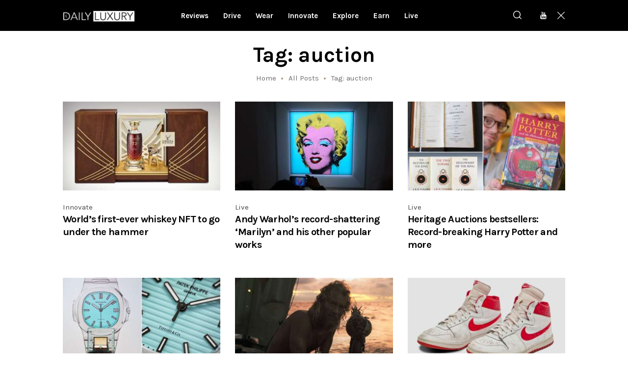

--- FILE ---
content_type: text/html; charset=UTF-8
request_url: https://dlmag.com/tags/auction/
body_size: 17936
content:
<!DOCTYPE html>
<html lang="en-US" class="no-js
									 scheme_default										">
<head>
			<meta charset="UTF-8">
		<meta name="viewport" content="width=device-width, initial-scale=1, maximum-scale=5">
		<meta name="format-detection" content="telephone=no">
		<link rel="profile" href="//gmpg.org/xfn/11">
		<link rel="pingback" href="https://dlmag.com/xmlrpc.php">
		<meta name='robots' content='index, follow, max-image-preview:large, max-snippet:-1, max-video-preview:-1' />

	<!-- This site is optimized with the Yoast SEO Premium plugin v21.7 (Yoast SEO v23.7) - https://yoast.com/wordpress/plugins/seo/ -->
	<title>auction - Daily Luxury</title><link rel="preload" as="style" href="https://fonts.googleapis.com/css?family=Karla%3A400%2C400i%2C700%2C700i%7COpen%20Sans%3A400%2C400i%2C700%2C700i&#038;subset=latin%2Clatin-ext&#038;display=swap" /><link rel="stylesheet" href="https://fonts.googleapis.com/css?family=Karla%3A400%2C400i%2C700%2C700i%7COpen%20Sans%3A400%2C400i%2C700%2C700i&#038;subset=latin%2Clatin-ext&#038;display=swap" media="print" onload="this.media='all'" /><noscript><link rel="stylesheet" href="https://fonts.googleapis.com/css?family=Karla%3A400%2C400i%2C700%2C700i%7COpen%20Sans%3A400%2C400i%2C700%2C700i&#038;subset=latin%2Clatin-ext&#038;display=swap" /></noscript>
	<link rel="canonical" href="https://dlmag.com/tags/auction/" />
	<meta property="og:locale" content="en_US" />
	<meta property="og:type" content="article" />
	<meta property="og:title" content="auction Archives" />
	<meta property="og:url" content="https://dlmag.com/tags/auction/" />
	<meta property="og:site_name" content="Daily Luxury" />
	<meta name="twitter:card" content="summary_large_image" />
	<meta name="twitter:site" content="@dlmagofficial" />
	<script type="application/ld+json" class="yoast-schema-graph">{"@context":"https://schema.org","@graph":[{"@type":"CollectionPage","@id":"https://dlmag.com/tags/auction/","url":"https://dlmag.com/tags/auction/","name":"auction - Daily Luxury","isPartOf":{"@id":"https://dlmag.com/#website"},"primaryImageOfPage":{"@id":"https://dlmag.com/tags/auction/#primaryimage"},"image":{"@id":"https://dlmag.com/tags/auction/#primaryimage"},"thumbnailUrl":"https://dlmag.com/wp-content/uploads/2022/05/Worlds-first-ever-whiskey-NFT.jpg","breadcrumb":{"@id":"https://dlmag.com/tags/auction/#breadcrumb"},"inLanguage":"en-US"},{"@type":"ImageObject","inLanguage":"en-US","@id":"https://dlmag.com/tags/auction/#primaryimage","url":"https://dlmag.com/wp-content/uploads/2022/05/Worlds-first-ever-whiskey-NFT.jpg","contentUrl":"https://dlmag.com/wp-content/uploads/2022/05/Worlds-first-ever-whiskey-NFT.jpg","width":1280,"height":800},{"@type":"BreadcrumbList","@id":"https://dlmag.com/tags/auction/#breadcrumb","itemListElement":[{"@type":"ListItem","position":1,"name":"Home","item":"https://dlmag.com/"},{"@type":"ListItem","position":2,"name":"auction"}]},{"@type":"WebSite","@id":"https://dlmag.com/#website","url":"https://dlmag.com/","name":"Daily Luxury","description":"The essential lifestyle guides","publisher":{"@id":"https://dlmag.com/#organization"},"potentialAction":[{"@type":"SearchAction","target":{"@type":"EntryPoint","urlTemplate":"https://dlmag.com/?s={search_term_string}"},"query-input":{"@type":"PropertyValueSpecification","valueRequired":true,"valueName":"search_term_string"}}],"inLanguage":"en-US"},{"@type":"Organization","@id":"https://dlmag.com/#organization","name":"dlmag","url":"https://dlmag.com/","logo":{"@type":"ImageObject","inLanguage":"en-US","@id":"https://dlmag.com/#/schema/logo/image/","url":"https://dlmag.com/wp-content/uploads/2021/04/dl_logo_full.png","contentUrl":"https://dlmag.com/wp-content/uploads/2021/04/dl_logo_full.png","width":800,"height":330,"caption":"dlmag"},"image":{"@id":"https://dlmag.com/#/schema/logo/image/"},"sameAs":["https://www.facebook.com/dlmagofficial/","https://x.com/dlmagofficial"]}]}</script>
	<!-- / Yoast SEO Premium plugin. -->


<link rel='dns-prefetch' href='//stats.wp.com' />
<link rel='dns-prefetch' href='//fonts.googleapis.com' />
<link rel='dns-prefetch' href='//jetpack.wordpress.com' />
<link rel='dns-prefetch' href='//s0.wp.com' />
<link rel='dns-prefetch' href='//public-api.wordpress.com' />
<link rel='dns-prefetch' href='//0.gravatar.com' />
<link rel='dns-prefetch' href='//1.gravatar.com' />
<link rel='dns-prefetch' href='//2.gravatar.com' />
<link href='https://fonts.gstatic.com' crossorigin rel='preconnect' />
<link data-minify="1" property="stylesheet" rel='stylesheet' id='azonpress_block-cgb-block-style-css-css' href='https://dlmag.com/wp-content/cache/min/1/wp-content/plugins/azonpress/public/blocks/dist/blocks.style.build.css?ver=1727395851' type='text/css' media='all' />
<link data-minify="1" property="stylesheet" rel='stylesheet' id='load-fa-css' href='https://dlmag.com/wp-content/cache/min/1/wp-content/plugins/azonpress/public/blocks/icons/font-awesome-custom.css?ver=1727395851' type='text/css' media='all' />
<link property="stylesheet" rel='stylesheet' id='wp-block-library-css' href='https://dlmag.com/wp-includes/css/dist/block-library/style.min.css' type='text/css' media='all' />
<link property="stylesheet" rel='stylesheet' id='mediaelement-css' href='https://dlmag.com/wp-includes/js/mediaelement/mediaelementplayer-legacy.min.css' type='text/css' media='all' />
<link property="stylesheet" rel='stylesheet' id='wp-mediaelement-css' href='https://dlmag.com/wp-includes/js/mediaelement/wp-mediaelement.min.css' type='text/css' media='all' />
<style id='jetpack-sharing-buttons-style-inline-css' type='text/css'>
.jetpack-sharing-buttons__services-list{display:flex;flex-direction:row;flex-wrap:wrap;gap:0;list-style-type:none;margin:5px;padding:0}.jetpack-sharing-buttons__services-list.has-small-icon-size{font-size:12px}.jetpack-sharing-buttons__services-list.has-normal-icon-size{font-size:16px}.jetpack-sharing-buttons__services-list.has-large-icon-size{font-size:24px}.jetpack-sharing-buttons__services-list.has-huge-icon-size{font-size:36px}@media print{.jetpack-sharing-buttons__services-list{display:none!important}}.editor-styles-wrapper .wp-block-jetpack-sharing-buttons{gap:0;padding-inline-start:0}ul.jetpack-sharing-buttons__services-list.has-background{padding:1.25em 2.375em}
</style>
<link data-minify="1" property="stylesheet" rel='stylesheet' id='azonpress_media_button-css' href='https://dlmag.com/wp-content/cache/min/1/wp-content/plugins/azonpress/public/css/media_button.css?ver=1727395851' type='text/css' media='all' />
<style id='classic-theme-styles-inline-css' type='text/css'>
/*! This file is auto-generated */
.wp-block-button__link{color:#fff;background-color:#32373c;border-radius:9999px;box-shadow:none;text-decoration:none;padding:calc(.667em + 2px) calc(1.333em + 2px);font-size:1.125em}.wp-block-file__button{background:#32373c;color:#fff;text-decoration:none}
</style>
<style id='global-styles-inline-css' type='text/css'>
:root{--wp--preset--aspect-ratio--square: 1;--wp--preset--aspect-ratio--4-3: 4/3;--wp--preset--aspect-ratio--3-4: 3/4;--wp--preset--aspect-ratio--3-2: 3/2;--wp--preset--aspect-ratio--2-3: 2/3;--wp--preset--aspect-ratio--16-9: 16/9;--wp--preset--aspect-ratio--9-16: 9/16;--wp--preset--color--black: #000000;--wp--preset--color--cyan-bluish-gray: #abb8c3;--wp--preset--color--white: #ffffff;--wp--preset--color--pale-pink: #f78da7;--wp--preset--color--vivid-red: #cf2e2e;--wp--preset--color--luminous-vivid-orange: #ff6900;--wp--preset--color--luminous-vivid-amber: #fcb900;--wp--preset--color--light-green-cyan: #7bdcb5;--wp--preset--color--vivid-green-cyan: #00d084;--wp--preset--color--pale-cyan-blue: #8ed1fc;--wp--preset--color--vivid-cyan-blue: #0693e3;--wp--preset--color--vivid-purple: #9b51e0;--wp--preset--color--bg-color: #f7f8fa;--wp--preset--color--bd-color: #e4e4e4;--wp--preset--color--text: #6e6e6e;--wp--preset--color--text-dark: #000000;--wp--preset--color--text-light: #787878;--wp--preset--color--text-link: #ae9678;--wp--preset--color--text-hover: #9c8467;--wp--preset--color--text-link-2: #081ebe;--wp--preset--color--text-hover-2: #091a93;--wp--preset--color--text-link-3: #000000;--wp--preset--color--text-hover-3: #252525;--wp--preset--gradient--vivid-cyan-blue-to-vivid-purple: linear-gradient(135deg,rgba(6,147,227,1) 0%,rgb(155,81,224) 100%);--wp--preset--gradient--light-green-cyan-to-vivid-green-cyan: linear-gradient(135deg,rgb(122,220,180) 0%,rgb(0,208,130) 100%);--wp--preset--gradient--luminous-vivid-amber-to-luminous-vivid-orange: linear-gradient(135deg,rgba(252,185,0,1) 0%,rgba(255,105,0,1) 100%);--wp--preset--gradient--luminous-vivid-orange-to-vivid-red: linear-gradient(135deg,rgba(255,105,0,1) 0%,rgb(207,46,46) 100%);--wp--preset--gradient--very-light-gray-to-cyan-bluish-gray: linear-gradient(135deg,rgb(238,238,238) 0%,rgb(169,184,195) 100%);--wp--preset--gradient--cool-to-warm-spectrum: linear-gradient(135deg,rgb(74,234,220) 0%,rgb(151,120,209) 20%,rgb(207,42,186) 40%,rgb(238,44,130) 60%,rgb(251,105,98) 80%,rgb(254,248,76) 100%);--wp--preset--gradient--blush-light-purple: linear-gradient(135deg,rgb(255,206,236) 0%,rgb(152,150,240) 100%);--wp--preset--gradient--blush-bordeaux: linear-gradient(135deg,rgb(254,205,165) 0%,rgb(254,45,45) 50%,rgb(107,0,62) 100%);--wp--preset--gradient--luminous-dusk: linear-gradient(135deg,rgb(255,203,112) 0%,rgb(199,81,192) 50%,rgb(65,88,208) 100%);--wp--preset--gradient--pale-ocean: linear-gradient(135deg,rgb(255,245,203) 0%,rgb(182,227,212) 50%,rgb(51,167,181) 100%);--wp--preset--gradient--electric-grass: linear-gradient(135deg,rgb(202,248,128) 0%,rgb(113,206,126) 100%);--wp--preset--gradient--midnight: linear-gradient(135deg,rgb(2,3,129) 0%,rgb(40,116,252) 100%);--wp--preset--font-size--small: 13px;--wp--preset--font-size--medium: 20px;--wp--preset--font-size--large: 36px;--wp--preset--font-size--x-large: 42px;--wp--preset--spacing--20: 0.44rem;--wp--preset--spacing--30: 0.67rem;--wp--preset--spacing--40: 1rem;--wp--preset--spacing--50: 1.5rem;--wp--preset--spacing--60: 2.25rem;--wp--preset--spacing--70: 3.38rem;--wp--preset--spacing--80: 5.06rem;--wp--preset--shadow--natural: 6px 6px 9px rgba(0, 0, 0, 0.2);--wp--preset--shadow--deep: 12px 12px 50px rgba(0, 0, 0, 0.4);--wp--preset--shadow--sharp: 6px 6px 0px rgba(0, 0, 0, 0.2);--wp--preset--shadow--outlined: 6px 6px 0px -3px rgba(255, 255, 255, 1), 6px 6px rgba(0, 0, 0, 1);--wp--preset--shadow--crisp: 6px 6px 0px rgba(0, 0, 0, 1);}:where(.is-layout-flex){gap: 0.5em;}:where(.is-layout-grid){gap: 0.5em;}body .is-layout-flex{display: flex;}.is-layout-flex{flex-wrap: wrap;align-items: center;}.is-layout-flex > :is(*, div){margin: 0;}body .is-layout-grid{display: grid;}.is-layout-grid > :is(*, div){margin: 0;}:where(.wp-block-columns.is-layout-flex){gap: 2em;}:where(.wp-block-columns.is-layout-grid){gap: 2em;}:where(.wp-block-post-template.is-layout-flex){gap: 1.25em;}:where(.wp-block-post-template.is-layout-grid){gap: 1.25em;}.has-black-color{color: var(--wp--preset--color--black) !important;}.has-cyan-bluish-gray-color{color: var(--wp--preset--color--cyan-bluish-gray) !important;}.has-white-color{color: var(--wp--preset--color--white) !important;}.has-pale-pink-color{color: var(--wp--preset--color--pale-pink) !important;}.has-vivid-red-color{color: var(--wp--preset--color--vivid-red) !important;}.has-luminous-vivid-orange-color{color: var(--wp--preset--color--luminous-vivid-orange) !important;}.has-luminous-vivid-amber-color{color: var(--wp--preset--color--luminous-vivid-amber) !important;}.has-light-green-cyan-color{color: var(--wp--preset--color--light-green-cyan) !important;}.has-vivid-green-cyan-color{color: var(--wp--preset--color--vivid-green-cyan) !important;}.has-pale-cyan-blue-color{color: var(--wp--preset--color--pale-cyan-blue) !important;}.has-vivid-cyan-blue-color{color: var(--wp--preset--color--vivid-cyan-blue) !important;}.has-vivid-purple-color{color: var(--wp--preset--color--vivid-purple) !important;}.has-black-background-color{background-color: var(--wp--preset--color--black) !important;}.has-cyan-bluish-gray-background-color{background-color: var(--wp--preset--color--cyan-bluish-gray) !important;}.has-white-background-color{background-color: var(--wp--preset--color--white) !important;}.has-pale-pink-background-color{background-color: var(--wp--preset--color--pale-pink) !important;}.has-vivid-red-background-color{background-color: var(--wp--preset--color--vivid-red) !important;}.has-luminous-vivid-orange-background-color{background-color: var(--wp--preset--color--luminous-vivid-orange) !important;}.has-luminous-vivid-amber-background-color{background-color: var(--wp--preset--color--luminous-vivid-amber) !important;}.has-light-green-cyan-background-color{background-color: var(--wp--preset--color--light-green-cyan) !important;}.has-vivid-green-cyan-background-color{background-color: var(--wp--preset--color--vivid-green-cyan) !important;}.has-pale-cyan-blue-background-color{background-color: var(--wp--preset--color--pale-cyan-blue) !important;}.has-vivid-cyan-blue-background-color{background-color: var(--wp--preset--color--vivid-cyan-blue) !important;}.has-vivid-purple-background-color{background-color: var(--wp--preset--color--vivid-purple) !important;}.has-black-border-color{border-color: var(--wp--preset--color--black) !important;}.has-cyan-bluish-gray-border-color{border-color: var(--wp--preset--color--cyan-bluish-gray) !important;}.has-white-border-color{border-color: var(--wp--preset--color--white) !important;}.has-pale-pink-border-color{border-color: var(--wp--preset--color--pale-pink) !important;}.has-vivid-red-border-color{border-color: var(--wp--preset--color--vivid-red) !important;}.has-luminous-vivid-orange-border-color{border-color: var(--wp--preset--color--luminous-vivid-orange) !important;}.has-luminous-vivid-amber-border-color{border-color: var(--wp--preset--color--luminous-vivid-amber) !important;}.has-light-green-cyan-border-color{border-color: var(--wp--preset--color--light-green-cyan) !important;}.has-vivid-green-cyan-border-color{border-color: var(--wp--preset--color--vivid-green-cyan) !important;}.has-pale-cyan-blue-border-color{border-color: var(--wp--preset--color--pale-cyan-blue) !important;}.has-vivid-cyan-blue-border-color{border-color: var(--wp--preset--color--vivid-cyan-blue) !important;}.has-vivid-purple-border-color{border-color: var(--wp--preset--color--vivid-purple) !important;}.has-vivid-cyan-blue-to-vivid-purple-gradient-background{background: var(--wp--preset--gradient--vivid-cyan-blue-to-vivid-purple) !important;}.has-light-green-cyan-to-vivid-green-cyan-gradient-background{background: var(--wp--preset--gradient--light-green-cyan-to-vivid-green-cyan) !important;}.has-luminous-vivid-amber-to-luminous-vivid-orange-gradient-background{background: var(--wp--preset--gradient--luminous-vivid-amber-to-luminous-vivid-orange) !important;}.has-luminous-vivid-orange-to-vivid-red-gradient-background{background: var(--wp--preset--gradient--luminous-vivid-orange-to-vivid-red) !important;}.has-very-light-gray-to-cyan-bluish-gray-gradient-background{background: var(--wp--preset--gradient--very-light-gray-to-cyan-bluish-gray) !important;}.has-cool-to-warm-spectrum-gradient-background{background: var(--wp--preset--gradient--cool-to-warm-spectrum) !important;}.has-blush-light-purple-gradient-background{background: var(--wp--preset--gradient--blush-light-purple) !important;}.has-blush-bordeaux-gradient-background{background: var(--wp--preset--gradient--blush-bordeaux) !important;}.has-luminous-dusk-gradient-background{background: var(--wp--preset--gradient--luminous-dusk) !important;}.has-pale-ocean-gradient-background{background: var(--wp--preset--gradient--pale-ocean) !important;}.has-electric-grass-gradient-background{background: var(--wp--preset--gradient--electric-grass) !important;}.has-midnight-gradient-background{background: var(--wp--preset--gradient--midnight) !important;}.has-small-font-size{font-size: var(--wp--preset--font-size--small) !important;}.has-medium-font-size{font-size: var(--wp--preset--font-size--medium) !important;}.has-large-font-size{font-size: var(--wp--preset--font-size--large) !important;}.has-x-large-font-size{font-size: var(--wp--preset--font-size--x-large) !important;}
:where(.wp-block-post-template.is-layout-flex){gap: 1.25em;}:where(.wp-block-post-template.is-layout-grid){gap: 1.25em;}
:where(.wp-block-columns.is-layout-flex){gap: 2em;}:where(.wp-block-columns.is-layout-grid){gap: 2em;}
:root :where(.wp-block-pullquote){font-size: 1.5em;line-height: 1.6;}
</style>
<link data-minify="1" property="stylesheet" rel='stylesheet' id='trx_addons-icons-css' href='https://dlmag.com/wp-content/cache/min/1/wp-content/plugins/trx_addons/css/font-icons/css/trx_addons_icons-embedded.css?ver=1727395851' type='text/css' media='all' />
<link property="stylesheet" rel='stylesheet' id='jquery-swiper-css' href='https://dlmag.com/wp-content/plugins/trx_addons/js/swiper/swiper.min.css' type='text/css' media='all' />
<link property="stylesheet" rel='stylesheet' id='magnific-popup-css' href='https://dlmag.com/wp-content/plugins/trx_addons/js/magnific/magnific-popup.min.css' type='text/css' media='all' />
<link data-minify="1" property="stylesheet" rel='stylesheet' id='trx_addons-css' href='https://dlmag.com/wp-content/cache/min/1/wp-content/plugins/trx_addons/css/trx_addons.css?ver=1727395856' type='text/css' media='all' />
<link data-minify="1" property="stylesheet" rel='stylesheet' id='trx_addons-animation-css' href='https://dlmag.com/wp-content/cache/min/1/wp-content/plugins/trx_addons/css/trx_addons.animation.css?ver=1727395856' type='text/css' media='all' />

<link data-minify="1" property="stylesheet" rel='stylesheet' id='icons-embedded-css' href='https://dlmag.com/wp-content/cache/min/1/wp-content/themes/katelyn/css/font-icons/css/fontello-embedded.css?ver=1727395857' type='text/css' media='all' />
<link property="stylesheet" rel='stylesheet' id='katelyn-main-css' href='https://dlmag.com/wp-content/themes/katelyn/style.min.css?v=2' type='text/css' media='all' />
<link data-minify="1" property="stylesheet" rel='stylesheet' id='katelyn-custom-css' href='https://dlmag.com/wp-content/cache/min/1/wp-content/themes/katelyn/css/__custom.css?ver=1727395857' type='text/css' media='all' />
<link data-minify="1" property="stylesheet" rel='stylesheet' id='katelyn-color-default-css' href='https://dlmag.com/wp-content/cache/min/1/wp-content/themes/katelyn/css/__colors_default.css?ver=1727395858' type='text/css' media='all' />
<link data-minify="1" property="stylesheet" rel='stylesheet' id='katelyn-color-dark-css' href='https://dlmag.com/wp-content/cache/min/1/wp-content/themes/katelyn/css/__colors_dark.css?ver=1727395858' type='text/css' media='all' />
<link property="stylesheet" rel='stylesheet' id='katelyn-child-css' href='https://dlmag.com/wp-content/themes/dlmag/style.css' type='text/css' media='all' />
<link data-minify="1" property="stylesheet" rel='stylesheet' id='trx_addons-responsive-css' href='https://dlmag.com/wp-content/cache/min/1/wp-content/plugins/trx_addons/css/trx_addons.responsive.css?ver=1727395858' type='text/css' media='all' />
<link data-minify="1" property="stylesheet" rel='stylesheet' id='katelyn-responsive-css' href='https://dlmag.com/wp-content/cache/min/1/wp-content/themes/katelyn/css/responsive.css?ver=1727395860' type='text/css' media='all' />
<script type="text/javascript" src="https://dlmag.com/wp-includes/js/jquery/jquery.min.js" id="jquery-core-js"></script>
<script type="text/javascript" src="https://dlmag.com/wp-includes/js/jquery/jquery-migrate.min.js" id="jquery-migrate-js"></script>
<link rel="https://api.w.org/" href="https://dlmag.com/wp-json/" /><link rel="alternate" title="JSON" type="application/json" href="https://dlmag.com/wp-json/wp/v2/tags/1640" />	<style>img#wpstats{display:none}</style>
		<!-- There is no amphtml version available for this URL. -->		<style type="text/css" id="wp-custom-css">
			body {
    font-size: 1rem;
    line-height: 1.6em;
}

.dladstyle {margin: 0 !important;}
.wp-block-image {padding: 0 0 15px 0}
.feature-seperator {margin-top:30px;}

.sc_layouts_menu_default_footer {padding: 10px; text-align: center;}

.scheme_default .post_meta_item.post_categories, .scheme_default .post_meta_item.post_categories a {
    color: #494949;
}

.scheme_default a {
    color: #494949;
}

.scheme_default a:hover {
    color: #494949;
}

.scheme_default .menu_mobile_inner a:hover, .scheme_default .menu_mobile_inner .current-menu-ancestor>a, .scheme_default .menu_mobile_inner .current-menu-item>a, .scheme_default .menu_mobile_inner .menu_mobile_nav_area li:hover:before, .scheme_default .menu_mobile_inner .menu_mobile_nav_area li.current-menu-ancestor:before, .scheme_default .menu_mobile_inner .menu_mobile_nav_area li.current-menu-item:before {
    color: #494949;
}

.scheme_dark .sc_layouts_menu_nav>li>a>span {
    background-image: linear-gradient(to right,#494949 0%,#494949 100%);
}

.scheme_dark .sc_layouts_menu_nav>li>a:hover, .scheme_dark .sc_layouts_menu_nav>li.sfHover>a {
    color: #fff !important;
}

.scheme_dark .sc_layouts_menu_nav>li.current-menu-item>a, .scheme_dark .sc_layouts_menu_nav>li.current-menu-parent>a, .scheme_dark .sc_layouts_menu_nav>li.current-menu-ancestor>a {
    color: #fff !important;
}

.scheme_default .post_meta.post_meta_categories .post_meta_item a:before {
    background-color: #fff;
}


.scheme_dark .sc_layouts_menu_popup .sc_layouts_menu_nav>li>a:hover, .scheme_dark .sc_layouts_menu_popup .sc_layouts_menu_nav>li.sfHover>a, .scheme_dark .sc_layouts_menu_nav>li li>a:hover, .scheme_dark .sc_layouts_menu_nav>li li.sfHover>a {
    color: #fff !important;
}

.scheme_default .post_layout_extra .post_header .post_meta.post_meta_categories .post_meta_item a:hover:before, .scheme_default .post_header_position_on_thumb .post_header .post_meta.post_meta_categories .post_meta_item a:hover:before, .scheme_default .post_meta.post_meta_categories .post_meta_item a:hover:before {
    background-color: #fff;
}

.sc_recent_news_style_news-portfolio .post_featured .mask {
    background-color: rgba(0,0,0,.6)!important;
    opacity: 1!important;
}

body.body_style_wide:not(.expand_content) [class*=content_wrap]>.content {
    width: 680px;
	}
	
	[class*=content_wrap]>.sidebar {
    width: 326px;
	}

.post_featured {
    margin-bottom: 0.5em;
}

.columns_wrap.columns_padding_bottom > [class*="column-"] {padding-bottom: 55px;}

.single-post .page_content_wrap {
    padding-top: 28px;
}

.scheme_default body, .scheme_default .body_style_boxed .page_wrap {
    background-color: #ffffff;
}

.scheme_default #page_preloader, .scheme_default .page_content_wrap, .scheme_default .custom-background .content_wrap>.content, .scheme_default .page_banner_wrap ~ .content_wrap>.content {
    background-color: #ffffff;
}

.scheme_dark .sc_button.color_style_link2:not(.sc_button_simple):not(.sc_button_bordered):not(.sc_button_bg_image) {
	background-color: #ae9678;}

.widgets_above_page_wrap, .widgets_above_content_wrap {
    font-size: 1em;
    margin-bottom: 20px;
	    margin-top: 50px;
}

.top_panel_default .sc_layouts_row_type_compact {
padding: 0;
}

.sc_layouts_row_type_compact {
padding: 0;
}

.menu_main_nav_area>ul, .sc_layouts_row:not(.sc_layouts_row_type_narrow) .sc_layouts_menu_nav, .sc_layouts_menu_dir_vertical .sc_layouts_menu_nav {

    line-height: 1em;
}

h1, h2, h3, h4, h5, h6 {
    hyphens: none;
	font-family: Karla;
}

.sc_layouts_menu_nav > li > ul {
    top: 52px;
}

.top_panel + .top_panel_title {
    padding: 20px 0 0;
}

.widgets_above_page_wrap, .widgets_above_content_wrap {
    font-size: 1em;
    margin-bottom: 25px;
    margin-top: 0px; 
}

.sc_recent_news .post_delimiter {
   margin-top: 0em;
    margin-bottom: 2em;
}


.widget .widget_title {
    border-bottom: 3px solid #ae9678;
}

.sc_recent_news .post_item .post_author, .sc_recent_news .post_item .post_date  {
    display: none;
}

.sc_recent_news .post_item .post_meta {display:none;}

.page_content_wrap {
    padding-top: 1.8rem;
    padding-bottom: 3.4rem;
}

.sc_recent_news_style_news-plain .post_featured .mask {background: linear-gradient(to bottom, rgba(0, 0, 0, 0.18) 36%, rgb(0, 0, 0) 100%);}

.post_layout_classic .post_title {
    font-size: 1.2em;
    line-height: 1.3em;
}

.scheme_default .widget .widget_title {font-size: 30px;}

.scheme_dark .sc_layouts_menu_nav>li>a {
    font-size: 15px;
}


.sc_layouts_menu.inited {margin-left: -60px;}

@media (max-width: 1023px) {
	
.scheme_dark .sc_layouts_menu_nav>li>a {
    font-size: 13px;
}

	
	.sc_layouts_menu.inited {margin-left: -30px;}
	
	.sc_recent_news_style_news-portfolio .post_item {
    height: 220px;
}

}

.copyright_text {font-size: 14px;}

.sidebar[class*=scheme_] .widget {
    padding: 5px 20px;
}

@media (max-width:280px) {
.content_wrap, .content_container {
    width: 260px !important;
	font-size: 18px;
	line-height: 26px;
		}

	.feature-seperator {margin-top:20px;}
	
}

@media (max-width:320px) and (min-width:281px) {
.content_wrap, .content_container {
    width: 280px !important;
	font-size: 18px;
	line-height: 26px;
		}

	.feature-seperator {margin-top:20px;}
}
		
@media (max-width:479px) and (min-width:321px) {
.content_wrap, .content_container {
    width: 316px !important;
	font-size: 18px;
	line-height: 26px;
		}
	
.feature-seperator {margin-top:20px;}
	
.sc_layouts_row_fixed_on.sc_layouts_row_fixed_always {
    padding-left: 10px !important;
    padding-right: 10px !important;
}	

.sidebar[class*=scheme_] .widget {
    padding: 5px 0px;
}	
	
	.sc_recent_news_style_news-portfolio .post_item {
    height: 180px;
 }
	
}

.scheme_default.sidebar .widget .trx_addons_tabs .trx_addons_tabs_titles li.ui-state-active a, .scheme_default.sidebar .widget .trx_addons_tabs .trx_addons_tabs_titles li a:hover {
    color: #ffffff;
    background-color: #000;
}

.scheme_default.sidebar .widget .trx_addons_tabs .trx_addons_tabs_titles li.ui-state-active a {
border-top: 2px solid #494949;
border-bottom: 2px solid #000;
}

.scheme_default.sidebar .widget .trx_addons_tabs .trx_addons_tabs_titles li a {
    color: #333333;
    border-top: 2px solid #e5e5e5;
    border-bottom: 2px solid #e5e5e5;
    background-color: #e5e5e5;
}

.scheme_default.sidebar .widget .trx_addons_tabs .trx_addons_tabs_titles li a:hover {
    border-top: 2px solid #000;
    border-bottom: 2px solid #000;
}

.post_item_single .post_content>.post_meta_single .post_tags {
    max-width: 100%;
}

h2 {
    margin-top: 1.0em;
}

.related_wrap_title {
    font-size: 22px;
    border-bottom: 1px solid #e6e6e6;
    padding: 15px 0 15px 0;
}

.scheme_default .author_info {
    border-top: 1px solid #e6e6e6;
}

.comments_form_wrap {
    margin-top: 10px;
    padding-top: 10px;
    border-top: 1px solid #e6e6e6;
}

.newsletter-signup {padding:20px 10px 30px 10px; background-color: #e5e5e5; font-size: 14px; line-height: 25px; margin-bottom: 40px; border-top: 5px solid #000;}

.grecaptcha-badge { visibility: hidden; }

input[type=text],input[type=email], textarea,input[type=submit] {border: 1px solid #ddd;
    -webkit-border-radius: 0px;
    -ms-border-radius: 0px;
    border-radius: 0px;
}

.scheme_default .wpcf7 .wpcf7-submit {background-color: #000;}

.related_wrap .post_title a {font-size: 18px;}

@media (max-width: 1279px) {
[class*=content_wrap]>.sidebar, body.body_style_boxed [class*=content_wrap]>.sidebar {
    width: 326px;
 }
}

@media (max-width: 1439px) {
	.content_wrap, .content_container {
    	width: 1024px;
	}
	
	body.body_style_wide:not(.expand_content) [class*=content_wrap]>.content {
    width: 680px;
	}
	
	[class*=content_wrap]>.sidebar {
    width: 326px;
	}

}

@media (min-width: 1024px) {
.sc_recent_news_style_news-portfolio .post_item {
    height: 360px;
    text-align: center;
	font-size: 14px;
 }

}

.post_layout_classic .post_featured {
    display: inline-block;
    width: 100%;
}
		</style>
		
	
	<!-- Google tag (gtag.js) -->
<script async src="https://www.googletagmanager.com/gtag/js?id=G-S77JCF0NWK"></script>
<script>
  window.dataLayer = window.dataLayer || [];
  function gtag(){dataLayer.push(arguments);}
  gtag('js', new Date());

  gtag('config', 'G-S77JCF0NWK');
</script>

<!-- Google Tag Manager -->
<script>(function(w,d,s,l,i){w[l]=w[l]||[];w[l].push({'gtm.start':
new Date().getTime(),event:'gtm.js'});var f=d.getElementsByTagName(s)[0],
j=d.createElement(s),dl=l!='dataLayer'?'&l='+l:'';j.async=true;j.src=
'https://www.googletagmanager.com/gtm.js?id='+i+dl;f.parentNode.insertBefore(j,f);
})(window,document,'script','dataLayer','GTM-T576DM66');</script>
<!-- End Google Tag Manager -->

</head>


<body class="archive tag tag-auction tag-1640 wp-custom-logo body_tag scheme_default blog_mode_blog body_style_wide  is_stream blog_style_classic_3 sidebar_hide expand_content trx_addons_present header_type_default header_style_header-default header_position_default menu_style_top no_layout">
<!-- Google Tag Manager (noscript) -->
<noscript><iframe src="https://www.googletagmanager.com/ns.html?id=GTM-T576DM66"
height="0" width="0" style="display:none;visibility:hidden"></iframe></noscript>
<!-- End Google Tag Manager (noscript) -->

	
	<div class="body_wrap">

		<div class="page_wrap">
			<header class="top_panel top_panel_default
	 without_bg_image scheme_dark">
	<div class="top_panel_navi sc_layouts_row sc_layouts_row_type_compact sc_layouts_row_fixed sc_layouts_row_fixed_always
	">
	<div class="content_wrap">
		<div class="columns_wrap columns_fluid">
			<div class="sc_layouts_column sc_layouts_column_align_left sc_layouts_column_icons_position_left sc_layouts_column_fluid column-1_4">
				<div class="sc_layouts_item">
					<a class="sc_layouts_logo" href="https://dlmag.com/">
		<img src="https://dlmag.com/wp-content/uploads/2024/09/dailyluxury.png" srcset="https://dlmag.com/wp-content/uploads/2024/09/dailyluxury.png 3x" alt="Daily Luxury" width="400" height="116">	</a>
					</div>
			</div><div class="sc_layouts_column sc_layouts_column_icons_position_center sc_layouts_column_fluid column-2_4 sc_layouts_column_align_center">
				<div class="sc_layouts_item">
					<nav class="menu_main_nav_area sc_layouts_menu sc_layouts_menu_default sc_layouts_hide_on_mobile" itemscope itemtype="//schema.org/SiteNavigationElement"><ul id="menu_main" class="sc_layouts_menu_nav menu_main_nav"><li id="menu-item-876" class="menu-item menu-item-type-taxonomy menu-item-object-section menu-item-876"><a href="https://dlmag.com/section/reviews/"><span>Reviews</span></a></li><li id="menu-item-154" class="menu-item menu-item-type-taxonomy menu-item-object-category menu-item-154"><a href="https://dlmag.com/topics/drive/"><span>Drive</span></a></li><li id="menu-item-156" class="menu-item menu-item-type-taxonomy menu-item-object-category menu-item-156"><a href="https://dlmag.com/topics/wear/"><span>Wear</span></a></li><li id="menu-item-12" class="menu-item menu-item-type-taxonomy menu-item-object-category current-post-ancestor current-menu-parent current-post-parent menu-item-12"><a href="https://dlmag.com/topics/innovate/"><span>Innovate</span></a></li><li id="menu-item-14" class="menu-item menu-item-type-taxonomy menu-item-object-category menu-item-14"><a href="https://dlmag.com/topics/explore/"><span>Explore</span></a></li><li id="menu-item-25724" class="menu-item menu-item-type-taxonomy menu-item-object-category menu-item-25724"><a href="https://dlmag.com/topics/earn/"><span>Earn</span></a></li><li id="menu-item-38666" class="menu-item menu-item-type-taxonomy menu-item-object-category menu-item-38666"><a href="https://dlmag.com/topics/live/"><span>Live</span></a></li></ul></nav>				</div>
			</div><div class="sc_layouts_column sc_layouts_column_align_right sc_layouts_column_icons_position_right sc_layouts_column_fluid column-1_4">
                    <div class="sc_layouts_item sc_layouts_iconed_text sc_layouts_menu_mobile_button">
                        <a class="sc_layouts_item_link sc_layouts_iconed_text_link" href="#">
                            <span class="sc_layouts_item_icon sc_layouts_iconed_text_icon trx_addons_icon-menu"></span>
                        </a>
                    </div>
                    <div class="sc_layouts_item extra-search-wrap">
                        <div class="extra-search">
    <span class="search_submit trx_addons_icon-search"></span>
    <div class="search_wrap search_style_fullscreen header_search">
    <div class="search_form_wrap">
        <div class="search_content_wrap">
            <form role="search" method="get" class="search_form" action="https://dlmag.com/">
                <input type="hidden" value="" name="post_types">
                <input type="text" class="search_field" placeholder="Type words and hit enter" value="" name="s">
                <button type="submit" class="search_submit trx_addons_icon-search"></button>
            </form>
                            <a class="search_close trx_addons_icon-delete"></a>
                    </div>
    </div>
	    </div>
    <div class="search_overlay"></div>
</div>                    </div><div class="sc_layouts_item socials_item_wrap">
                        <div class="socials_wrap"><a target="_blank" rel="noreferrer noopener" href="https://www.youtube.com/@dlmag" class="social_item social_item_style_icons sc_icon_type_icons social_item_type_icons"><span class="social_icon social_icon_youtube"><span class="icon-youtube"></span></span></a><a target="_blank" rel="noreferrer noopener" href="https://twitter.com/dlmagofficial" class="social_item social_item_style_icons sc_icon_type_icons social_item_type_icons"><span class="social_icon social_icon_009-close"><span class="icon-009-close"></span></span></a></div>                    </div>
            </div>		</div><!-- /.columns_wrap -->
	</div><!-- /.content_wrap -->
</div><!-- /.top_panel_navi -->
</header>
	<div class="top_panel_title sc_layouts_row sc_layouts_row_type_normal">
		<div class="content_wrap">
			<div class="sc_layouts_column sc_layouts_column_align_center">
				<div class="sc_layouts_item">
					<div class="sc_layouts_title sc_align_center">
												<div class="sc_layouts_title_title">
														<h1 class="sc_layouts_title_caption">
								Tag: auction							</h1>
													</div>
												<div class="sc_layouts_title_breadcrumbs">
							<div class="breadcrumbs"><a class="breadcrumbs_item home" href="https://dlmag.com/">Home</a><span class="breadcrumbs_delimiter"></span><a href="https://dlmag.com">All Posts</a><span class="breadcrumbs_delimiter"></span><span class="breadcrumbs_item current">Tag: auction</span></div>						</div>
					</div>
				</div>
			</div>
		</div>
	</div>
	<div class="menu_mobile_overlay"></div>
<div class="menu_mobile menu_mobile_narrow scheme_default">
	<div class="menu_mobile_inner">
		<a class="menu_mobile_close icon-cancel"></a>
		<nav class="menu_mobile_nav_area" itemscope itemtype="//schema.org/SiteNavigationElement"><ul id="menu_mobile" class=" menu_mobile_nav"><li id="menu_mobile-item-876" class="menu-item menu-item-type-taxonomy menu-item-object-section menu-item-876"><a href="https://dlmag.com/section/reviews/"><span>Reviews</span></a></li><li id="menu_mobile-item-154" class="menu-item menu-item-type-taxonomy menu-item-object-category menu-item-154"><a href="https://dlmag.com/topics/drive/"><span>Drive</span></a></li><li id="menu_mobile-item-156" class="menu-item menu-item-type-taxonomy menu-item-object-category menu-item-156"><a href="https://dlmag.com/topics/wear/"><span>Wear</span></a></li><li id="menu_mobile-item-12" class="menu-item menu-item-type-taxonomy menu-item-object-category current-post-ancestor current-menu-parent current-post-parent menu-item-12"><a href="https://dlmag.com/topics/innovate/"><span>Innovate</span></a></li><li id="menu_mobile-item-14" class="menu-item menu-item-type-taxonomy menu-item-object-category menu-item-14"><a href="https://dlmag.com/topics/explore/"><span>Explore</span></a></li><li id="menu_mobile-item-25724" class="menu-item menu-item-type-taxonomy menu-item-object-category menu-item-25724"><a href="https://dlmag.com/topics/earn/"><span>Earn</span></a></li><li id="menu_mobile-item-38666" class="menu-item menu-item-type-taxonomy menu-item-object-category menu-item-38666"><a href="https://dlmag.com/topics/live/"><span>Live</span></a></li></ul></nav><div class="socials_mobile"><a target="_blank" rel="noreferrer noopener" href="https://www.youtube.com/@dlmag" class="social_item social_item_style_icons sc_icon_type_icons social_item_type_icons"><span class="social_icon social_icon_youtube"><span class="icon-youtube"></span></span></a><a target="_blank" rel="noreferrer noopener" href="https://twitter.com/dlmagofficial" class="social_item social_item_style_icons sc_icon_type_icons social_item_type_icons"><span class="social_icon social_icon_009-close"><span class="icon-009-close"></span></span></a></div>	</div>
</div>
			<div class="page_content_wrap">
				                <div class="content_wrap">

				<div class="content">
							<div class="posts_container columns_wrap columns_padding_bottom">
		<div class="
column-1_3"><article id="post-37486" 
	class="post_item post_format_standard post_layout_classic post_layout_classic_3 post-37486 post type-post status-publish format-standard has-post-thumbnail hentry category-innovate tag-auction tag-whiskey section-news"	>
	<div class="post_featured with_thumb hover_simple"><img width="370" height="208" src="https://dlmag.com/wp-content/uploads/2022/05/Worlds-first-ever-whiskey-NFT-370x208.jpg" class="attachment-katelyn-thumb-med size-katelyn-thumb-med wp-post-image" alt="" decoding="async" fetchpriority="high" srcset="https://dlmag.com/wp-content/uploads/2022/05/Worlds-first-ever-whiskey-NFT-370x208.jpg 370w, https://dlmag.com/wp-content/uploads/2022/05/Worlds-first-ever-whiskey-NFT-770x433.jpg 770w, https://dlmag.com/wp-content/uploads/2022/05/Worlds-first-ever-whiskey-NFT-270x152.jpg 270w" sizes="(max-width: 370px) 100vw, 370px" data-attachment-id="37489" data-permalink="https://dlmag.com/worlds-first-ever-whiskey-nft-to-go-under-the-hammer/worlds-first-ever-whiskey-nft/" data-orig-file="https://dlmag.com/wp-content/uploads/2022/05/Worlds-first-ever-whiskey-NFT.jpg" data-orig-size="1280,800" data-comments-opened="1" data-image-meta="{&quot;aperture&quot;:&quot;0&quot;,&quot;credit&quot;:&quot;&quot;,&quot;camera&quot;:&quot;&quot;,&quot;caption&quot;:&quot;&quot;,&quot;created_timestamp&quot;:&quot;0&quot;,&quot;copyright&quot;:&quot;&quot;,&quot;focal_length&quot;:&quot;0&quot;,&quot;iso&quot;:&quot;0&quot;,&quot;shutter_speed&quot;:&quot;0&quot;,&quot;title&quot;:&quot;&quot;,&quot;orientation&quot;:&quot;0&quot;}" data-image-title="World’s-first-ever-whiskey-NFT" data-image-description="" data-image-caption="" data-medium-file="https://dlmag.com/wp-content/uploads/2022/05/Worlds-first-ever-whiskey-NFT.jpg" data-large-file="https://dlmag.com/wp-content/uploads/2022/05/Worlds-first-ever-whiskey-NFT.jpg" tabindex="0" role="button" />						<div class="mask"></div>
						            <a href="https://dlmag.com/worlds-first-ever-whiskey-nft-to-go-under-the-hammer/"  aria-hidden="true" class="icons"></a>
            </div>		<div class="post_header entry-header">
		
					<div class="post_meta">
			<span class="post_meta_item post_categories"><a href="https://dlmag.com/topics/innovate/" rel="category tag">Innovate</a></span> 		</div><!-- .post_meta -->
		<h2 class="post_title entry-title"><a href="https://dlmag.com/worlds-first-ever-whiskey-nft-to-go-under-the-hammer/" rel="bookmark">World’s first-ever whiskey NFT to go under the hammer</a></h2>		</div><!-- .entry-header -->
		


</article></div><div class="
column-1_3"><article id="post-37387" 
	class="post_item post_format_standard post_layout_classic post_layout_classic_3 post-37387 post type-post status-publish format-standard has-post-thumbnail hentry category-live tag-art tag-auction section-buying-guides"	>
	<div class="post_featured with_thumb hover_simple"><img width="370" height="208" src="https://dlmag.com/wp-content/uploads/2022/05/Andy-Warhol-record-shattering-Marilyn-370x208.jpg" class="attachment-katelyn-thumb-med size-katelyn-thumb-med wp-post-image" alt="" decoding="async" srcset="https://dlmag.com/wp-content/uploads/2022/05/Andy-Warhol-record-shattering-Marilyn-370x208.jpg 370w, https://dlmag.com/wp-content/uploads/2022/05/Andy-Warhol-record-shattering-Marilyn-770x433.jpg 770w, https://dlmag.com/wp-content/uploads/2022/05/Andy-Warhol-record-shattering-Marilyn-270x152.jpg 270w" sizes="(max-width: 370px) 100vw, 370px" data-attachment-id="37392" data-permalink="https://dlmag.com/andy-warhols-record-shattering-marilyn-and-his-other-popular-works/andy-warhol-record-shattering-marilyn/" data-orig-file="https://dlmag.com/wp-content/uploads/2022/05/Andy-Warhol-record-shattering-Marilyn.jpg" data-orig-size="1280,800" data-comments-opened="1" data-image-meta="{&quot;aperture&quot;:&quot;0&quot;,&quot;credit&quot;:&quot;&quot;,&quot;camera&quot;:&quot;&quot;,&quot;caption&quot;:&quot;&quot;,&quot;created_timestamp&quot;:&quot;0&quot;,&quot;copyright&quot;:&quot;&quot;,&quot;focal_length&quot;:&quot;0&quot;,&quot;iso&quot;:&quot;0&quot;,&quot;shutter_speed&quot;:&quot;0&quot;,&quot;title&quot;:&quot;&quot;,&quot;orientation&quot;:&quot;0&quot;}" data-image-title="Andy-Warhol-record-shattering-Marilyn" data-image-description="" data-image-caption="" data-medium-file="https://dlmag.com/wp-content/uploads/2022/05/Andy-Warhol-record-shattering-Marilyn.jpg" data-large-file="https://dlmag.com/wp-content/uploads/2022/05/Andy-Warhol-record-shattering-Marilyn.jpg" tabindex="0" role="button" />						<div class="mask"></div>
						            <a href="https://dlmag.com/andy-warhols-record-shattering-marilyn-and-his-other-popular-works/"  aria-hidden="true" class="icons"></a>
            </div>		<div class="post_header entry-header">
		
					<div class="post_meta">
			<span class="post_meta_item post_categories"><a href="https://dlmag.com/topics/live/" rel="category tag">Live</a></span> 		</div><!-- .post_meta -->
		<h2 class="post_title entry-title"><a href="https://dlmag.com/andy-warhols-record-shattering-marilyn-and-his-other-popular-works/" rel="bookmark">Andy Warhol’s record-shattering ‘Marilyn’ and his other popular works</a></h2>		</div><!-- .entry-header -->
		


</article></div><div class="
column-1_3"><article id="post-35138" 
	class="post_item post_format_standard post_layout_classic post_layout_classic_3 post-35138 post type-post status-publish format-standard has-post-thumbnail hentry category-live tag-auction tag-harry-potter section-features"	>
	<div class="post_featured with_thumb hover_simple"><img width="370" height="208" src="https://dlmag.com/wp-content/uploads/2021/12/Heritage-Auctions-bestsellers_img1-370x208.jpg" class="attachment-katelyn-thumb-med size-katelyn-thumb-med wp-post-image" alt="" decoding="async" srcset="https://dlmag.com/wp-content/uploads/2021/12/Heritage-Auctions-bestsellers_img1-370x208.jpg 370w, https://dlmag.com/wp-content/uploads/2021/12/Heritage-Auctions-bestsellers_img1-770x433.jpg 770w, https://dlmag.com/wp-content/uploads/2021/12/Heritage-Auctions-bestsellers_img1-270x152.jpg 270w" sizes="(max-width: 370px) 100vw, 370px" data-attachment-id="35144" data-permalink="https://dlmag.com/heritage-auctions-bestsellers-record-breaking-harry-potter-and-more/heritage-auctions-bestsellers_img1/" data-orig-file="https://dlmag.com/wp-content/uploads/2021/12/Heritage-Auctions-bestsellers_img1.jpg" data-orig-size="1280,800" data-comments-opened="1" data-image-meta="{&quot;aperture&quot;:&quot;0&quot;,&quot;credit&quot;:&quot;&quot;,&quot;camera&quot;:&quot;&quot;,&quot;caption&quot;:&quot;&quot;,&quot;created_timestamp&quot;:&quot;0&quot;,&quot;copyright&quot;:&quot;&quot;,&quot;focal_length&quot;:&quot;0&quot;,&quot;iso&quot;:&quot;0&quot;,&quot;shutter_speed&quot;:&quot;0&quot;,&quot;title&quot;:&quot;&quot;,&quot;orientation&quot;:&quot;0&quot;}" data-image-title="Heritage-Auctions-bestsellers_img1" data-image-description="" data-image-caption="" data-medium-file="https://dlmag.com/wp-content/uploads/2021/12/Heritage-Auctions-bestsellers_img1.jpg" data-large-file="https://dlmag.com/wp-content/uploads/2021/12/Heritage-Auctions-bestsellers_img1.jpg" tabindex="0" role="button" />						<div class="mask"></div>
						            <a href="https://dlmag.com/heritage-auctions-bestsellers-record-breaking-harry-potter-and-more/"  aria-hidden="true" class="icons"></a>
            </div>		<div class="post_header entry-header">
		
					<div class="post_meta">
			<span class="post_meta_item post_categories"><a href="https://dlmag.com/topics/live/" rel="category tag">Live</a></span> 		</div><!-- .post_meta -->
		<h2 class="post_title entry-title"><a href="https://dlmag.com/heritage-auctions-bestsellers-record-breaking-harry-potter-and-more/" rel="bookmark">Heritage Auctions bestsellers: Record-breaking Harry Potter and more</a></h2>		</div><!-- .entry-header -->
		


</article></div><div class="
column-1_3"><article id="post-35090" 
	class="post_item post_format_standard post_layout_classic post_layout_classic_3 post-35090 post type-post status-publish format-standard has-post-thumbnail hentry category-wear tag-auction tag-patek-philippe tag-tiffany-and-co tag-watch section-news"	>
	<div class="post_featured with_thumb hover_simple"><img width="370" height="208" src="https://dlmag.com/wp-content/uploads/2021/12/Patek-Philippe-Nautilus-ref-5711-1A-018-with-Tiffany-Co-signed-dial_img1-370x208.jpg" class="attachment-katelyn-thumb-med size-katelyn-thumb-med wp-post-image" alt="" decoding="async" loading="lazy" srcset="https://dlmag.com/wp-content/uploads/2021/12/Patek-Philippe-Nautilus-ref-5711-1A-018-with-Tiffany-Co-signed-dial_img1-370x208.jpg 370w, https://dlmag.com/wp-content/uploads/2021/12/Patek-Philippe-Nautilus-ref-5711-1A-018-with-Tiffany-Co-signed-dial_img1-770x433.jpg 770w, https://dlmag.com/wp-content/uploads/2021/12/Patek-Philippe-Nautilus-ref-5711-1A-018-with-Tiffany-Co-signed-dial_img1-270x152.jpg 270w" sizes="(max-width: 370px) 100vw, 370px" data-attachment-id="35092" data-permalink="https://dlmag.com/patek-philippe-5711-with-tiffany-blue-dial-sold-for-6-5-million/patek-philippe-nautilus-ref-5711-1a-018-with-tiffany-co-signed-dial_img1/" data-orig-file="https://dlmag.com/wp-content/uploads/2021/12/Patek-Philippe-Nautilus-ref-5711-1A-018-with-Tiffany-Co-signed-dial_img1.jpg" data-orig-size="1280,800" data-comments-opened="1" data-image-meta="{&quot;aperture&quot;:&quot;0&quot;,&quot;credit&quot;:&quot;&quot;,&quot;camera&quot;:&quot;&quot;,&quot;caption&quot;:&quot;&quot;,&quot;created_timestamp&quot;:&quot;0&quot;,&quot;copyright&quot;:&quot;&quot;,&quot;focal_length&quot;:&quot;0&quot;,&quot;iso&quot;:&quot;0&quot;,&quot;shutter_speed&quot;:&quot;0&quot;,&quot;title&quot;:&quot;&quot;,&quot;orientation&quot;:&quot;0&quot;}" data-image-title="Patek-Philippe-Nautilus-ref-5711-1A-018-with-Tiffany-&#038;-Co-signed-dial_img1" data-image-description="" data-image-caption="" data-medium-file="https://dlmag.com/wp-content/uploads/2021/12/Patek-Philippe-Nautilus-ref-5711-1A-018-with-Tiffany-Co-signed-dial_img1.jpg" data-large-file="https://dlmag.com/wp-content/uploads/2021/12/Patek-Philippe-Nautilus-ref-5711-1A-018-with-Tiffany-Co-signed-dial_img1.jpg" tabindex="0" role="button" />						<div class="mask"></div>
						            <a href="https://dlmag.com/patek-philippe-5711-with-tiffany-blue-dial-sold-for-6-5-million/"  aria-hidden="true" class="icons"></a>
            </div>		<div class="post_header entry-header">
		
					<div class="post_meta">
			<span class="post_meta_item post_categories"><a href="https://dlmag.com/topics/wear/" rel="category tag">Wear</a></span> 		</div><!-- .post_meta -->
		<h2 class="post_title entry-title"><a href="https://dlmag.com/patek-philippe-5711-with-tiffany-blue-dial-sold-for-6-5-million/" rel="bookmark">Patek Philippe 5711 with Tiffany Blue dial sold for 6.5 million</a></h2>		</div><!-- .entry-header -->
		


</article></div><div class="
column-1_3"><article id="post-34520" 
	class="post_item post_format_standard post_layout_classic post_layout_classic_3 post-34520 post type-post status-publish format-standard has-post-thumbnail hentry category-entertainment category-live tag-auction tag-movies section-news"	>
	<div class="post_featured with_thumb hover_simple"><img width="370" height="208" src="https://dlmag.com/wp-content/uploads/2021/11/Wilson-volleyball-from-Cast-Away-sold-at-auction_img2-370x208.jpg" class="attachment-katelyn-thumb-med size-katelyn-thumb-med wp-post-image" alt="" decoding="async" loading="lazy" srcset="https://dlmag.com/wp-content/uploads/2021/11/Wilson-volleyball-from-Cast-Away-sold-at-auction_img2-370x208.jpg 370w, https://dlmag.com/wp-content/uploads/2021/11/Wilson-volleyball-from-Cast-Away-sold-at-auction_img2-770x433.jpg 770w, https://dlmag.com/wp-content/uploads/2021/11/Wilson-volleyball-from-Cast-Away-sold-at-auction_img2-270x152.jpg 270w" sizes="(max-width: 370px) 100vw, 370px" data-attachment-id="34523" data-permalink="https://dlmag.com/wilson-volleyball-tom-hanks-lone-companion-in-cast-away-records-300k-at-auction/wilson-volleyball-from-cast-away-sold-at-auction_img2/" data-orig-file="https://dlmag.com/wp-content/uploads/2021/11/Wilson-volleyball-from-Cast-Away-sold-at-auction_img2.jpg" data-orig-size="1280,800" data-comments-opened="1" data-image-meta="{&quot;aperture&quot;:&quot;0&quot;,&quot;credit&quot;:&quot;&quot;,&quot;camera&quot;:&quot;&quot;,&quot;caption&quot;:&quot;&quot;,&quot;created_timestamp&quot;:&quot;0&quot;,&quot;copyright&quot;:&quot;&quot;,&quot;focal_length&quot;:&quot;0&quot;,&quot;iso&quot;:&quot;0&quot;,&quot;shutter_speed&quot;:&quot;0&quot;,&quot;title&quot;:&quot;&quot;,&quot;orientation&quot;:&quot;0&quot;}" data-image-title="Wilson-volleyball-from-Cast-Away-sold-at-auction_img2" data-image-description="" data-image-caption="" data-medium-file="https://dlmag.com/wp-content/uploads/2021/11/Wilson-volleyball-from-Cast-Away-sold-at-auction_img2.jpg" data-large-file="https://dlmag.com/wp-content/uploads/2021/11/Wilson-volleyball-from-Cast-Away-sold-at-auction_img2.jpg" tabindex="0" role="button" />						<div class="mask"></div>
						            <a href="https://dlmag.com/wilson-volleyball-tom-hanks-lone-companion-in-cast-away-records-300k-at-auction/"  aria-hidden="true" class="icons"></a>
            </div>		<div class="post_header entry-header">
		
					<div class="post_meta">
			<span class="post_meta_item post_categories"><a href="https://dlmag.com/topics/entertainment/" rel="category tag">Entertainment</a>, <a href="https://dlmag.com/topics/live/" rel="category tag">Live</a></span> 		</div><!-- .post_meta -->
		<h2 class="post_title entry-title"><a href="https://dlmag.com/wilson-volleyball-tom-hanks-lone-companion-in-cast-away-records-300k-at-auction/" rel="bookmark">‘Wilson’ Volleyball &#8211; Tom Hanks’ lone companion in ‘Cast Away’ records $300K at auction</a></h2>		</div><!-- .entry-header -->
		


</article></div><div class="
column-1_3"><article id="post-34157" 
	class="post_item post_format_standard post_layout_classic post_layout_classic_3 post-34157 post type-post status-publish format-standard has-post-thumbnail hentry category-wear tag-auction tag-nike tag-shoes section-news"	>
	<div class="post_featured with_thumb hover_simple"><img width="370" height="208" src="https://dlmag.com/wp-content/uploads/2021/10/Michael-Jordan-game-worn-1984-Nike-shoe-is-most-expensive-shoe_img1-370x208.jpg" class="attachment-katelyn-thumb-med size-katelyn-thumb-med wp-post-image" alt="" decoding="async" loading="lazy" srcset="https://dlmag.com/wp-content/uploads/2021/10/Michael-Jordan-game-worn-1984-Nike-shoe-is-most-expensive-shoe_img1-370x208.jpg 370w, https://dlmag.com/wp-content/uploads/2021/10/Michael-Jordan-game-worn-1984-Nike-shoe-is-most-expensive-shoe_img1-770x433.jpg 770w, https://dlmag.com/wp-content/uploads/2021/10/Michael-Jordan-game-worn-1984-Nike-shoe-is-most-expensive-shoe_img1-270x152.jpg 270w" sizes="(max-width: 370px) 100vw, 370px" data-attachment-id="34161" data-permalink="https://dlmag.com/michael-jordans-game-worn-1984-nike-air-ship-sneakers-sold-for-record-shattering-1-47m/michael-jordan-game-worn-1984-nike-shoe-is-most-expensive-shoe_img1/" data-orig-file="https://dlmag.com/wp-content/uploads/2021/10/Michael-Jordan-game-worn-1984-Nike-shoe-is-most-expensive-shoe_img1.jpg" data-orig-size="1280,800" data-comments-opened="1" data-image-meta="{&quot;aperture&quot;:&quot;0&quot;,&quot;credit&quot;:&quot;&quot;,&quot;camera&quot;:&quot;&quot;,&quot;caption&quot;:&quot;&quot;,&quot;created_timestamp&quot;:&quot;0&quot;,&quot;copyright&quot;:&quot;&quot;,&quot;focal_length&quot;:&quot;0&quot;,&quot;iso&quot;:&quot;0&quot;,&quot;shutter_speed&quot;:&quot;0&quot;,&quot;title&quot;:&quot;&quot;,&quot;orientation&quot;:&quot;0&quot;}" data-image-title="Michael-Jordan-game-worn-1984-Nike-shoe-is-most-expensive-shoe_img1" data-image-description="" data-image-caption="" data-medium-file="https://dlmag.com/wp-content/uploads/2021/10/Michael-Jordan-game-worn-1984-Nike-shoe-is-most-expensive-shoe_img1.jpg" data-large-file="https://dlmag.com/wp-content/uploads/2021/10/Michael-Jordan-game-worn-1984-Nike-shoe-is-most-expensive-shoe_img1.jpg" tabindex="0" role="button" />						<div class="mask"></div>
						            <a href="https://dlmag.com/michael-jordans-game-worn-1984-nike-air-ship-sneakers-sold-for-record-shattering-1-47m/"  aria-hidden="true" class="icons"></a>
            </div>		<div class="post_header entry-header">
		
					<div class="post_meta">
			<span class="post_meta_item post_categories"><a href="https://dlmag.com/topics/wear/" rel="category tag">Wear</a></span> 		</div><!-- .post_meta -->
		<h2 class="post_title entry-title"><a href="https://dlmag.com/michael-jordans-game-worn-1984-nike-air-ship-sneakers-sold-for-record-shattering-1-47m/" rel="bookmark">Michael Jordan&#8217;s game-worn 1984 Nike Air Ship sneakers sold for record-shattering $1.47m</a></h2>		</div><!-- .entry-header -->
		


</article></div><div class="
column-1_3"><article id="post-33357" 
	class="post_item post_format_standard post_layout_classic post_layout_classic_3 post-33357 post type-post status-publish format-standard has-post-thumbnail hentry category-innovate tag-auction tag-formula-1 section-news"	>
	<div class="post_featured with_thumb hover_simple"><img width="370" height="208" src="https://dlmag.com/wp-content/uploads/2021/09/Michael-Schumacher-signed-F1-helmet-auction_img1-370x208.jpg" class="attachment-katelyn-thumb-med size-katelyn-thumb-med wp-post-image" alt="" decoding="async" loading="lazy" srcset="https://dlmag.com/wp-content/uploads/2021/09/Michael-Schumacher-signed-F1-helmet-auction_img1-370x208.jpg 370w, https://dlmag.com/wp-content/uploads/2021/09/Michael-Schumacher-signed-F1-helmet-auction_img1-770x433.jpg 770w, https://dlmag.com/wp-content/uploads/2021/09/Michael-Schumacher-signed-F1-helmet-auction_img1-270x152.jpg 270w" sizes="(max-width: 370px) 100vw, 370px" data-attachment-id="33362" data-permalink="https://dlmag.com/one-lucky-winner-will-get-to-wear-michael-schumacher-signed-f1-helmet/michael-schumacher-signed-f1-helmet-auction_img1/" data-orig-file="https://dlmag.com/wp-content/uploads/2021/09/Michael-Schumacher-signed-F1-helmet-auction_img1.jpg" data-orig-size="1280,800" data-comments-opened="1" data-image-meta="{&quot;aperture&quot;:&quot;0&quot;,&quot;credit&quot;:&quot;&quot;,&quot;camera&quot;:&quot;&quot;,&quot;caption&quot;:&quot;&quot;,&quot;created_timestamp&quot;:&quot;0&quot;,&quot;copyright&quot;:&quot;&quot;,&quot;focal_length&quot;:&quot;0&quot;,&quot;iso&quot;:&quot;0&quot;,&quot;shutter_speed&quot;:&quot;0&quot;,&quot;title&quot;:&quot;&quot;,&quot;orientation&quot;:&quot;0&quot;}" data-image-title="Michael-Schumacher-signed-F1-helmet-auction_img1" data-image-description="" data-image-caption="" data-medium-file="https://dlmag.com/wp-content/uploads/2021/09/Michael-Schumacher-signed-F1-helmet-auction_img1.jpg" data-large-file="https://dlmag.com/wp-content/uploads/2021/09/Michael-Schumacher-signed-F1-helmet-auction_img1.jpg" tabindex="0" role="button" />						<div class="mask"></div>
						            <a href="https://dlmag.com/one-lucky-winner-will-get-to-wear-michael-schumacher-signed-f1-helmet/"  aria-hidden="true" class="icons"></a>
            </div>		<div class="post_header entry-header">
		
					<div class="post_meta">
			<span class="post_meta_item post_categories"><a href="https://dlmag.com/topics/innovate/" rel="category tag">Innovate</a></span> 		</div><!-- .post_meta -->
		<h2 class="post_title entry-title"><a href="https://dlmag.com/one-lucky-winner-will-get-to-wear-michael-schumacher-signed-f1-helmet/" rel="bookmark">One lucky winner will get to wear Michael Schumacher signed F1 helmet</a></h2>		</div><!-- .entry-header -->
		


</article></div><div class="
column-1_3"><article id="post-30868" 
	class="post_item post_format_standard post_layout_classic post_layout_classic_3 post-30868 post type-post status-publish format-standard has-post-thumbnail hentry category-wear tag-auction tag-chair tag-furniture section-news"	>
	<div class="post_featured with_thumb hover_simple"><img width="370" height="208" src="https://dlmag.com/wp-content/uploads/2021/06/17th-century-Chinese-Folding-Horseshoe-Back-Jiaoyi_img1-370x208.jpg" class="attachment-katelyn-thumb-med size-katelyn-thumb-med wp-post-image" alt="" decoding="async" loading="lazy" srcset="https://dlmag.com/wp-content/uploads/2021/06/17th-century-Chinese-Folding-Horseshoe-Back-Jiaoyi_img1-370x208.jpg 370w, https://dlmag.com/wp-content/uploads/2021/06/17th-century-Chinese-Folding-Horseshoe-Back-Jiaoyi_img1-770x433.jpg 770w, https://dlmag.com/wp-content/uploads/2021/06/17th-century-Chinese-Folding-Horseshoe-Back-Jiaoyi_img1-270x152.jpg 270w" sizes="(max-width: 370px) 100vw, 370px" data-attachment-id="30873" data-permalink="https://dlmag.com/ancient-chinese-folding-chair-is-the-most-expensive-ever/17th-century-chinese-folding-horseshoe-back-jiaoyi_img1/" data-orig-file="https://dlmag.com/wp-content/uploads/2021/06/17th-century-Chinese-Folding-Horseshoe-Back-Jiaoyi_img1.jpg" data-orig-size="1280,800" data-comments-opened="1" data-image-meta="{&quot;aperture&quot;:&quot;0&quot;,&quot;credit&quot;:&quot;&quot;,&quot;camera&quot;:&quot;&quot;,&quot;caption&quot;:&quot;&quot;,&quot;created_timestamp&quot;:&quot;0&quot;,&quot;copyright&quot;:&quot;&quot;,&quot;focal_length&quot;:&quot;0&quot;,&quot;iso&quot;:&quot;0&quot;,&quot;shutter_speed&quot;:&quot;0&quot;,&quot;title&quot;:&quot;&quot;,&quot;orientation&quot;:&quot;1&quot;}" data-image-title="17th century Chinese Folding Horseshoe-Back Jiaoyi_img1" data-image-description="" data-image-caption="" data-medium-file="https://dlmag.com/wp-content/uploads/2021/06/17th-century-Chinese-Folding-Horseshoe-Back-Jiaoyi_img1.jpg" data-large-file="https://dlmag.com/wp-content/uploads/2021/06/17th-century-Chinese-Folding-Horseshoe-Back-Jiaoyi_img1.jpg" tabindex="0" role="button" />						<div class="mask"></div>
						            <a href="https://dlmag.com/ancient-chinese-folding-chair-is-the-most-expensive-ever/"  aria-hidden="true" class="icons"></a>
            </div>		<div class="post_header entry-header">
		
					<div class="post_meta">
			<span class="post_meta_item post_categories"><a href="https://dlmag.com/topics/wear/" rel="category tag">Wear</a></span> 		</div><!-- .post_meta -->
		<h2 class="post_title entry-title"><a href="https://dlmag.com/ancient-chinese-folding-chair-is-the-most-expensive-ever/" rel="bookmark">Ancient Chinese folding chair is the most expensive ever</a></h2>		</div><!-- .entry-header -->
		


</article></div><div class="
column-1_3"><article id="post-30776" 
	class="post_item post_format_standard post_layout_classic post_layout_classic_3 post-30776 post type-post status-publish format-standard has-post-thumbnail hentry category-drive tag-auction tag-toyota section-news"	>
	<div class="post_featured with_thumb hover_simple"><img width="370" height="208" src="https://dlmag.com/wp-content/uploads/2021/06/Fast-Furious-Toyota-Supra-to-be-auction_img3-370x208.jpg" class="attachment-katelyn-thumb-med size-katelyn-thumb-med wp-post-image" alt="" decoding="async" loading="lazy" srcset="https://dlmag.com/wp-content/uploads/2021/06/Fast-Furious-Toyota-Supra-to-be-auction_img3-370x208.jpg 370w, https://dlmag.com/wp-content/uploads/2021/06/Fast-Furious-Toyota-Supra-to-be-auction_img3-770x433.jpg 770w, https://dlmag.com/wp-content/uploads/2021/06/Fast-Furious-Toyota-Supra-to-be-auction_img3-270x152.jpg 270w" sizes="(max-width: 370px) 100vw, 370px" data-attachment-id="30785" data-permalink="https://dlmag.com/you-can-now-own-paul-walkers-iconic-fast-furious-toyota-supra/fast-furious-toyota-supra-to-be-auction_img3/" data-orig-file="https://dlmag.com/wp-content/uploads/2021/06/Fast-Furious-Toyota-Supra-to-be-auction_img3.jpg" data-orig-size="1280,800" data-comments-opened="1" data-image-meta="{&quot;aperture&quot;:&quot;0&quot;,&quot;credit&quot;:&quot;&quot;,&quot;camera&quot;:&quot;&quot;,&quot;caption&quot;:&quot;&quot;,&quot;created_timestamp&quot;:&quot;0&quot;,&quot;copyright&quot;:&quot;&quot;,&quot;focal_length&quot;:&quot;0&quot;,&quot;iso&quot;:&quot;0&quot;,&quot;shutter_speed&quot;:&quot;0&quot;,&quot;title&quot;:&quot;&quot;,&quot;orientation&quot;:&quot;1&quot;}" data-image-title="Fast &#038; Furious Toyota Supra to be auction_img3" data-image-description="" data-image-caption="" data-medium-file="https://dlmag.com/wp-content/uploads/2021/06/Fast-Furious-Toyota-Supra-to-be-auction_img3.jpg" data-large-file="https://dlmag.com/wp-content/uploads/2021/06/Fast-Furious-Toyota-Supra-to-be-auction_img3.jpg" tabindex="0" role="button" />						<div class="mask"></div>
						            <a href="https://dlmag.com/you-can-now-own-paul-walkers-iconic-fast-furious-toyota-supra/"  aria-hidden="true" class="icons"></a>
            </div>		<div class="post_header entry-header">
		
					<div class="post_meta">
			<span class="post_meta_item post_categories"><a href="https://dlmag.com/topics/drive/" rel="category tag">Drive</a></span> 		</div><!-- .post_meta -->
		<h2 class="post_title entry-title"><a href="https://dlmag.com/you-can-now-own-paul-walkers-iconic-fast-furious-toyota-supra/" rel="bookmark">You can now own Paul Walker&#8217;s iconic &#8216;Fast &#038; Furious&#8217; Toyota Supra</a></h2>		</div><!-- .entry-header -->
		


</article></div><div class="
column-1_3"><article id="post-30620" 
	class="post_item post_format_standard post_layout_classic post_layout_classic_3 post-30620 post type-post status-publish format-standard has-post-thumbnail hentry category-innovate tag-auction tag-kobe-bryant tag-nba section-news"	>
	<div class="post_featured with_thumb hover_simple"><img width="370" height="208" src="https://dlmag.com/wp-content/uploads/2021/05/Kobe-Bryant-rookie-jersey-most-expensive_img2-370x208.jpg" class="attachment-katelyn-thumb-med size-katelyn-thumb-med wp-post-image" alt="" decoding="async" loading="lazy" srcset="https://dlmag.com/wp-content/uploads/2021/05/Kobe-Bryant-rookie-jersey-most-expensive_img2-370x208.jpg 370w, https://dlmag.com/wp-content/uploads/2021/05/Kobe-Bryant-rookie-jersey-most-expensive_img2-770x433.jpg 770w, https://dlmag.com/wp-content/uploads/2021/05/Kobe-Bryant-rookie-jersey-most-expensive_img2-270x152.jpg 270w" sizes="(max-width: 370px) 100vw, 370px" data-attachment-id="30623" data-permalink="https://dlmag.com/kobe-bryants-game-worn-rookie-jersey-is-most-expensive-nba-jersey-ever/kobe-bryant-rookie-jersey-most-expensive_img2/" data-orig-file="https://dlmag.com/wp-content/uploads/2021/05/Kobe-Bryant-rookie-jersey-most-expensive_img2.jpg" data-orig-size="1280,800" data-comments-opened="1" data-image-meta="{&quot;aperture&quot;:&quot;0&quot;,&quot;credit&quot;:&quot;&quot;,&quot;camera&quot;:&quot;&quot;,&quot;caption&quot;:&quot;&quot;,&quot;created_timestamp&quot;:&quot;0&quot;,&quot;copyright&quot;:&quot;&quot;,&quot;focal_length&quot;:&quot;0&quot;,&quot;iso&quot;:&quot;0&quot;,&quot;shutter_speed&quot;:&quot;0&quot;,&quot;title&quot;:&quot;&quot;,&quot;orientation&quot;:&quot;0&quot;}" data-image-title="Kobe-Bryant-rookie-jersey-most-expensive_img2" data-image-description="" data-image-caption="" data-medium-file="https://dlmag.com/wp-content/uploads/2021/05/Kobe-Bryant-rookie-jersey-most-expensive_img2.jpg" data-large-file="https://dlmag.com/wp-content/uploads/2021/05/Kobe-Bryant-rookie-jersey-most-expensive_img2.jpg" tabindex="0" role="button" />						<div class="mask"></div>
						            <a href="https://dlmag.com/kobe-bryants-game-worn-rookie-jersey-is-most-expensive-nba-jersey-ever/"  aria-hidden="true" class="icons"></a>
            </div>		<div class="post_header entry-header">
		
					<div class="post_meta">
			<span class="post_meta_item post_categories"><a href="https://dlmag.com/topics/innovate/" rel="category tag">Innovate</a></span> 		</div><!-- .post_meta -->
		<h2 class="post_title entry-title"><a href="https://dlmag.com/kobe-bryants-game-worn-rookie-jersey-is-most-expensive-nba-jersey-ever/" rel="bookmark">Kobe Bryant’s game-worn rookie jersey is most expensive NBA jersey ever</a></h2>		</div><!-- .entry-header -->
		


</article></div><div class="
column-1_3"><article id="post-30325" 
	class="post_item post_format_standard post_layout_classic post_layout_classic_3 post-30325 post type-post status-publish format-standard has-post-thumbnail hentry category-wear tag-air-jordan tag-auction tag-shoes section-news"	>
	<div class="post_featured with_thumb hover_simple"><img width="370" height="208" src="https://dlmag.com/wp-content/uploads/2021/05/Kemba-Walker-autographed-custom-Air-Jordan-35-auction_img2-370x208.jpg" class="attachment-katelyn-thumb-med size-katelyn-thumb-med wp-post-image" alt="" decoding="async" loading="lazy" srcset="https://dlmag.com/wp-content/uploads/2021/05/Kemba-Walker-autographed-custom-Air-Jordan-35-auction_img2-370x208.jpg 370w, https://dlmag.com/wp-content/uploads/2021/05/Kemba-Walker-autographed-custom-Air-Jordan-35-auction_img2-770x433.jpg 770w, https://dlmag.com/wp-content/uploads/2021/05/Kemba-Walker-autographed-custom-Air-Jordan-35-auction_img2-270x152.jpg 270w" sizes="(max-width: 370px) 100vw, 370px" data-attachment-id="30328" data-permalink="https://dlmag.com/celtics-star-kemba-walker-autographed-custom-air-jordans-to-auction-for-charity/kemba-walker-autographed-custom-air-jordan-35-auction_img2/" data-orig-file="https://dlmag.com/wp-content/uploads/2021/05/Kemba-Walker-autographed-custom-Air-Jordan-35-auction_img2.jpg" data-orig-size="1280,800" data-comments-opened="1" data-image-meta="{&quot;aperture&quot;:&quot;0&quot;,&quot;credit&quot;:&quot;&quot;,&quot;camera&quot;:&quot;&quot;,&quot;caption&quot;:&quot;&quot;,&quot;created_timestamp&quot;:&quot;0&quot;,&quot;copyright&quot;:&quot;&quot;,&quot;focal_length&quot;:&quot;0&quot;,&quot;iso&quot;:&quot;0&quot;,&quot;shutter_speed&quot;:&quot;0&quot;,&quot;title&quot;:&quot;&quot;,&quot;orientation&quot;:&quot;0&quot;}" data-image-title="Kemba-Walker-autographed-custom-Air-Jordan-35-auction_img2" data-image-description="" data-image-caption="" data-medium-file="https://dlmag.com/wp-content/uploads/2021/05/Kemba-Walker-autographed-custom-Air-Jordan-35-auction_img2.jpg" data-large-file="https://dlmag.com/wp-content/uploads/2021/05/Kemba-Walker-autographed-custom-Air-Jordan-35-auction_img2.jpg" tabindex="0" role="button" />						<div class="mask"></div>
						            <a href="https://dlmag.com/celtics-star-kemba-walker-autographed-custom-air-jordans-to-auction-for-charity/"  aria-hidden="true" class="icons"></a>
            </div>		<div class="post_header entry-header">
		
					<div class="post_meta">
			<span class="post_meta_item post_categories"><a href="https://dlmag.com/topics/wear/" rel="category tag">Wear</a></span> 		</div><!-- .post_meta -->
		<h2 class="post_title entry-title"><a href="https://dlmag.com/celtics-star-kemba-walker-autographed-custom-air-jordans-to-auction-for-charity/" rel="bookmark">Celtics star Kemba Walker autographed, custom Air Jordans to auction for charity</a></h2>		</div><!-- .entry-header -->
		


</article></div><div class="
column-1_3"><article id="post-30300" 
	class="post_item post_format_standard post_layout_classic post_layout_classic_3 post-30300 post type-post status-publish format-standard has-post-thumbnail hentry category-wear tag-auction tag-patek-philippe section-news"	>
	<div class="post_featured with_thumb hover_simple"><img width="370" height="208" src="https://dlmag.com/wp-content/uploads/2021/05/Patek-Philippe-Ref.-2523-auction-7.8-million_img2-370x208.jpg" class="attachment-katelyn-thumb-med size-katelyn-thumb-med wp-post-image" alt="" decoding="async" loading="lazy" srcset="https://dlmag.com/wp-content/uploads/2021/05/Patek-Philippe-Ref.-2523-auction-7.8-million_img2-370x208.jpg 370w, https://dlmag.com/wp-content/uploads/2021/05/Patek-Philippe-Ref.-2523-auction-7.8-million_img2-770x433.jpg 770w, https://dlmag.com/wp-content/uploads/2021/05/Patek-Philippe-Ref.-2523-auction-7.8-million_img2-270x152.jpg 270w" sizes="(max-width: 370px) 100vw, 370px" data-attachment-id="30302" data-permalink="https://dlmag.com/rare-patek-philippe-with-eurasian-map-dial-sells-for-a-record-shattering-sum/patek-philippe-ref-2523-auction-7-8-million_img2/" data-orig-file="https://dlmag.com/wp-content/uploads/2021/05/Patek-Philippe-Ref.-2523-auction-7.8-million_img2.jpg" data-orig-size="1280,800" data-comments-opened="1" data-image-meta="{&quot;aperture&quot;:&quot;0&quot;,&quot;credit&quot;:&quot;&quot;,&quot;camera&quot;:&quot;&quot;,&quot;caption&quot;:&quot;&quot;,&quot;created_timestamp&quot;:&quot;0&quot;,&quot;copyright&quot;:&quot;&quot;,&quot;focal_length&quot;:&quot;0&quot;,&quot;iso&quot;:&quot;0&quot;,&quot;shutter_speed&quot;:&quot;0&quot;,&quot;title&quot;:&quot;&quot;,&quot;orientation&quot;:&quot;0&quot;}" data-image-title="Patek-Philippe-Ref.-2523-auction-$7.8-million_img2" data-image-description="" data-image-caption="" data-medium-file="https://dlmag.com/wp-content/uploads/2021/05/Patek-Philippe-Ref.-2523-auction-7.8-million_img2.jpg" data-large-file="https://dlmag.com/wp-content/uploads/2021/05/Patek-Philippe-Ref.-2523-auction-7.8-million_img2.jpg" tabindex="0" role="button" />						<div class="mask"></div>
						            <a href="https://dlmag.com/rare-patek-philippe-with-eurasian-map-dial-sells-for-a-record-shattering-sum/"  aria-hidden="true" class="icons"></a>
            </div>		<div class="post_header entry-header">
		
					<div class="post_meta">
			<span class="post_meta_item post_categories"><a href="https://dlmag.com/topics/wear/" rel="category tag">Wear</a></span> 		</div><!-- .post_meta -->
		<h2 class="post_title entry-title"><a href="https://dlmag.com/rare-patek-philippe-with-eurasian-map-dial-sells-for-a-record-shattering-sum/" rel="bookmark">Rare Patek Philippe with Eurasian map dial sells for a record-shattering sum</a></h2>		</div><!-- .entry-header -->
		


</article></div><div class="
column-1_3"><article id="post-30252" 
	class="post_item post_format_standard post_layout_classic post_layout_classic_3 post-30252 post type-post status-publish format-standard has-post-thumbnail hentry category-drive tag-auction tag-jaguar tag-sports-car section-news"	>
	<div class="post_featured with_thumb hover_simple"><img width="370" height="208" src="https://dlmag.com/wp-content/uploads/2021/05/70-jag-e-type-1-370x208.jpg" class="attachment-katelyn-thumb-med size-katelyn-thumb-med wp-post-image" alt="" decoding="async" loading="lazy" srcset="https://dlmag.com/wp-content/uploads/2021/05/70-jag-e-type-1-370x208.jpg 370w, https://dlmag.com/wp-content/uploads/2021/05/70-jag-e-type-1-770x433.jpg 770w, https://dlmag.com/wp-content/uploads/2021/05/70-jag-e-type-1-270x152.jpg 270w" sizes="(max-width: 370px) 100vw, 370px" data-attachment-id="30255" data-permalink="https://dlmag.com/rare-1970-jaguar-e-type-in-tangerine-heads-to-auction/70-jag-e-type-1/" data-orig-file="https://dlmag.com/wp-content/uploads/2021/05/70-jag-e-type-1.jpg" data-orig-size="1280,855" data-comments-opened="1" data-image-meta="{&quot;aperture&quot;:&quot;0&quot;,&quot;credit&quot;:&quot;&quot;,&quot;camera&quot;:&quot;&quot;,&quot;caption&quot;:&quot;&quot;,&quot;created_timestamp&quot;:&quot;0&quot;,&quot;copyright&quot;:&quot;&quot;,&quot;focal_length&quot;:&quot;0&quot;,&quot;iso&quot;:&quot;0&quot;,&quot;shutter_speed&quot;:&quot;0&quot;,&quot;title&quot;:&quot;&quot;,&quot;orientation&quot;:&quot;1&quot;}" data-image-title="70-jag-e-type-1" data-image-description="" data-image-caption="" data-medium-file="https://dlmag.com/wp-content/uploads/2021/05/70-jag-e-type-1-1198x800.jpg" data-large-file="https://dlmag.com/wp-content/uploads/2021/05/70-jag-e-type-1.jpg" tabindex="0" role="button" />						<div class="mask"></div>
						            <a href="https://dlmag.com/rare-1970-jaguar-e-type-in-tangerine-heads-to-auction/"  aria-hidden="true" class="icons"></a>
            </div>		<div class="post_header entry-header">
		
					<div class="post_meta">
			<span class="post_meta_item post_categories"><a href="https://dlmag.com/topics/drive/" rel="category tag">Drive</a></span> 		</div><!-- .post_meta -->
		<h2 class="post_title entry-title"><a href="https://dlmag.com/rare-1970-jaguar-e-type-in-tangerine-heads-to-auction/" rel="bookmark">Rare 1970 Jaguar E-Type in tangerine heads to auction</a></h2>		</div><!-- .entry-header -->
		


</article></div><div class="
column-1_3"><article id="post-30016" 
	class="post_item post_format_standard post_layout_classic post_layout_classic_3 post-30016 post type-post status-publish format-standard has-post-thumbnail hentry category-wear tag-auction tag-nike section-news"	>
	<div class="post_featured with_thumb hover_simple"><img width="370" height="208" src="https://dlmag.com/wp-content/uploads/2021/04/Kanye-west-Air-Yeezy-1-most-expensive-shoe_img1-370x208.jpg" class="attachment-katelyn-thumb-med size-katelyn-thumb-med wp-post-image" alt="" decoding="async" loading="lazy" srcset="https://dlmag.com/wp-content/uploads/2021/04/Kanye-west-Air-Yeezy-1-most-expensive-shoe_img1-370x208.jpg 370w, https://dlmag.com/wp-content/uploads/2021/04/Kanye-west-Air-Yeezy-1-most-expensive-shoe_img1-770x433.jpg 770w, https://dlmag.com/wp-content/uploads/2021/04/Kanye-west-Air-Yeezy-1-most-expensive-shoe_img1-270x152.jpg 270w" sizes="(max-width: 370px) 100vw, 370px" data-attachment-id="30019" data-permalink="https://dlmag.com/record-breaking-1-8m-air-yeezy-and-other-most-expensive-sneakers/kanye-west-air-yeezy-1-most-expensive-shoe_img1/" data-orig-file="https://dlmag.com/wp-content/uploads/2021/04/Kanye-west-Air-Yeezy-1-most-expensive-shoe_img1.jpg" data-orig-size="1280,800" data-comments-opened="1" data-image-meta="{&quot;aperture&quot;:&quot;0&quot;,&quot;credit&quot;:&quot;&quot;,&quot;camera&quot;:&quot;&quot;,&quot;caption&quot;:&quot;&quot;,&quot;created_timestamp&quot;:&quot;0&quot;,&quot;copyright&quot;:&quot;&quot;,&quot;focal_length&quot;:&quot;0&quot;,&quot;iso&quot;:&quot;0&quot;,&quot;shutter_speed&quot;:&quot;0&quot;,&quot;title&quot;:&quot;&quot;,&quot;orientation&quot;:&quot;0&quot;}" data-image-title="Kanye-west-Air-Yeezy-1-most-expensive-shoe_img1" data-image-description="" data-image-caption="" data-medium-file="https://dlmag.com/wp-content/uploads/2021/04/Kanye-west-Air-Yeezy-1-most-expensive-shoe_img1.jpg" data-large-file="https://dlmag.com/wp-content/uploads/2021/04/Kanye-west-Air-Yeezy-1-most-expensive-shoe_img1.jpg" tabindex="0" role="button" />						<div class="mask"></div>
						            <a href="https://dlmag.com/record-breaking-1-8m-air-yeezy-and-other-most-expensive-sneakers/"  aria-hidden="true" class="icons"></a>
            </div>		<div class="post_header entry-header">
		
					<div class="post_meta">
			<span class="post_meta_item post_categories"><a href="https://dlmag.com/topics/wear/" rel="category tag">Wear</a></span> 		</div><!-- .post_meta -->
		<h2 class="post_title entry-title"><a href="https://dlmag.com/record-breaking-1-8m-air-yeezy-and-other-most-expensive-sneakers/" rel="bookmark">Record-breaking $1.8m Air Yeezy and other most expensive sneakers</a></h2>		</div><!-- .entry-header -->
		


</article></div><div class="
column-1_3"><article id="post-29163" 
	class="post_item post_format_standard post_layout_classic post_layout_classic_3 post-29163 post type-post status-publish format-standard has-post-thumbnail hentry category-wear tag-auction tag-patek-philippe section-news"	>
	<div class="post_featured with_thumb hover_simple"><img width="370" height="208" src="https://dlmag.com/wp-content/uploads/2021/04/Patek-Philippe-Ref.-2523-at-auction_img1-370x208.jpg" class="attachment-katelyn-thumb-med size-katelyn-thumb-med wp-post-image" alt="" decoding="async" loading="lazy" srcset="https://dlmag.com/wp-content/uploads/2021/04/Patek-Philippe-Ref.-2523-at-auction_img1-370x208.jpg 370w, https://dlmag.com/wp-content/uploads/2021/04/Patek-Philippe-Ref.-2523-at-auction_img1-770x433.jpg 770w, https://dlmag.com/wp-content/uploads/2021/04/Patek-Philippe-Ref.-2523-at-auction_img1-270x152.jpg 270w" sizes="(max-width: 370px) 100vw, 370px" data-attachment-id="29166" data-permalink="https://dlmag.com/patek-philippe-ref-2523-will-make-exceptionally-rare-entrant-at-phillips-geneva-watch-auction/patek-philippe-ref-2523-at-auction_img1/" data-orig-file="https://dlmag.com/wp-content/uploads/2021/04/Patek-Philippe-Ref.-2523-at-auction_img1.jpg" data-orig-size="1280,800" data-comments-opened="1" data-image-meta="{&quot;aperture&quot;:&quot;0&quot;,&quot;credit&quot;:&quot;&quot;,&quot;camera&quot;:&quot;&quot;,&quot;caption&quot;:&quot;&quot;,&quot;created_timestamp&quot;:&quot;0&quot;,&quot;copyright&quot;:&quot;&quot;,&quot;focal_length&quot;:&quot;0&quot;,&quot;iso&quot;:&quot;0&quot;,&quot;shutter_speed&quot;:&quot;0&quot;,&quot;title&quot;:&quot;&quot;,&quot;orientation&quot;:&quot;0&quot;}" data-image-title="Patek-Philippe-Ref.-2523-at-auction_img1" data-image-description="" data-image-caption="" data-medium-file="https://dlmag.com/wp-content/uploads/2021/04/Patek-Philippe-Ref.-2523-at-auction_img1.jpg" data-large-file="https://dlmag.com/wp-content/uploads/2021/04/Patek-Philippe-Ref.-2523-at-auction_img1.jpg" tabindex="0" role="button" />						<div class="mask"></div>
						            <a href="https://dlmag.com/patek-philippe-ref-2523-will-make-exceptionally-rare-entrant-at-phillips-geneva-watch-auction/"  aria-hidden="true" class="icons"></a>
            </div>		<div class="post_header entry-header">
		
					<div class="post_meta">
			<span class="post_meta_item post_categories"><a href="https://dlmag.com/topics/wear/" rel="category tag">Wear</a></span> 		</div><!-- .post_meta -->
		<h2 class="post_title entry-title"><a href="https://dlmag.com/patek-philippe-ref-2523-will-make-exceptionally-rare-entrant-at-phillips-geneva-watch-auction/" rel="bookmark">Patek Philippe Ref. 2523 will make exceptionally rare entrant at Phillips Geneva watch auction</a></h2>		</div><!-- .entry-header -->
		


</article></div><div class="
column-1_3"><article id="post-29145" 
	class="post_item post_format_standard post_layout_classic post_layout_classic_3 post-29145 post type-post status-publish format-standard has-post-thumbnail hentry category-drive tag-auction tag-ford section-news"	>
	<div class="post_featured with_thumb hover_simple"><img width="370" height="208" src="https://dlmag.com/wp-content/uploads/2021/04/Ken-Block-cars-for-sale_img1-370x208.jpg" class="attachment-katelyn-thumb-med size-katelyn-thumb-med wp-post-image" alt="" decoding="async" loading="lazy" srcset="https://dlmag.com/wp-content/uploads/2021/04/Ken-Block-cars-for-sale_img1-370x208.jpg 370w, https://dlmag.com/wp-content/uploads/2021/04/Ken-Block-cars-for-sale_img1-770x433.jpg 770w, https://dlmag.com/wp-content/uploads/2021/04/Ken-Block-cars-for-sale_img1-270x152.jpg 270w" sizes="(max-width: 370px) 100vw, 370px" data-attachment-id="29148" data-permalink="https://dlmag.com/ken-blocks-trio-of-legendary-ford-hoon-machines-up-for-sale/ken-block-cars-for-sale_img1/" data-orig-file="https://dlmag.com/wp-content/uploads/2021/04/Ken-Block-cars-for-sale_img1.jpg" data-orig-size="1280,800" data-comments-opened="1" data-image-meta="{&quot;aperture&quot;:&quot;0&quot;,&quot;credit&quot;:&quot;&quot;,&quot;camera&quot;:&quot;&quot;,&quot;caption&quot;:&quot;&quot;,&quot;created_timestamp&quot;:&quot;0&quot;,&quot;copyright&quot;:&quot;&quot;,&quot;focal_length&quot;:&quot;0&quot;,&quot;iso&quot;:&quot;0&quot;,&quot;shutter_speed&quot;:&quot;0&quot;,&quot;title&quot;:&quot;&quot;,&quot;orientation&quot;:&quot;0&quot;}" data-image-title="Ken-Block-cars-for-sale_img1" data-image-description="" data-image-caption="" data-medium-file="https://dlmag.com/wp-content/uploads/2021/04/Ken-Block-cars-for-sale_img1.jpg" data-large-file="https://dlmag.com/wp-content/uploads/2021/04/Ken-Block-cars-for-sale_img1.jpg" tabindex="0" role="button" />						<div class="mask"></div>
						            <a href="https://dlmag.com/ken-blocks-trio-of-legendary-ford-hoon-machines-up-for-sale/"  aria-hidden="true" class="icons"></a>
            </div>		<div class="post_header entry-header">
		
					<div class="post_meta">
			<span class="post_meta_item post_categories"><a href="https://dlmag.com/topics/drive/" rel="category tag">Drive</a></span> 		</div><!-- .post_meta -->
		<h2 class="post_title entry-title"><a href="https://dlmag.com/ken-blocks-trio-of-legendary-ford-hoon-machines-up-for-sale/" rel="bookmark">Ken Block’s trio of legendary Ford hoon machines up for sale</a></h2>		</div><!-- .entry-header -->
		


</article></div><div class="
column-1_3"><article id="post-29019" 
	class="post_item post_format_standard post_layout_classic post_layout_classic_3 post-29019 post type-post status-publish format-standard has-post-thumbnail hentry category-drive tag-auction tag-cadillac section-news"	>
	<div class="post_featured with_thumb hover_simple"><img width="370" height="208" src="https://dlmag.com/wp-content/uploads/2021/03/ct-blackwing-370x208.jpg" class="attachment-katelyn-thumb-med size-katelyn-thumb-med wp-post-image" alt="" decoding="async" loading="lazy" srcset="https://dlmag.com/wp-content/uploads/2021/03/ct-blackwing-370x208.jpg 370w, https://dlmag.com/wp-content/uploads/2021/03/ct-blackwing-770x433.jpg 770w, https://dlmag.com/wp-content/uploads/2021/03/ct-blackwing-270x152.jpg 270w" sizes="(max-width: 370px) 100vw, 370px" data-attachment-id="29020" data-permalink="https://dlmag.com/vin-001-cadillac-ct4-v-and-ct5-v-blackwing-models-bring-big-money-at-auction/ct-blackwing/" data-orig-file="https://dlmag.com/wp-content/uploads/2021/03/ct-blackwing.jpg" data-orig-size="1280,853" data-comments-opened="1" data-image-meta="{&quot;aperture&quot;:&quot;0&quot;,&quot;credit&quot;:&quot;&quot;,&quot;camera&quot;:&quot;&quot;,&quot;caption&quot;:&quot;&quot;,&quot;created_timestamp&quot;:&quot;0&quot;,&quot;copyright&quot;:&quot;&quot;,&quot;focal_length&quot;:&quot;0&quot;,&quot;iso&quot;:&quot;0&quot;,&quot;shutter_speed&quot;:&quot;0&quot;,&quot;title&quot;:&quot;&quot;,&quot;orientation&quot;:&quot;0&quot;}" data-image-title="ct-blackwing" data-image-description="" data-image-caption="" data-medium-file="https://dlmag.com/wp-content/uploads/2021/03/ct-blackwing-1200x800.jpg" data-large-file="https://dlmag.com/wp-content/uploads/2021/03/ct-blackwing.jpg" tabindex="0" role="button" />						<div class="mask"></div>
						            <a href="https://dlmag.com/vin-001-cadillac-ct4-v-and-ct5-v-blackwing-models-bring-big-money-at-auction/"  aria-hidden="true" class="icons"></a>
            </div>		<div class="post_header entry-header">
		
					<div class="post_meta">
			<span class="post_meta_item post_categories"><a href="https://dlmag.com/topics/drive/" rel="category tag">Drive</a></span> 		</div><!-- .post_meta -->
		<h2 class="post_title entry-title"><a href="https://dlmag.com/vin-001-cadillac-ct4-v-and-ct5-v-blackwing-models-bring-big-money-at-auction/" rel="bookmark">VIN 001 Cadillac CT4-V and CT5-V Blackwing models bring big money at auction</a></h2>		</div><!-- .entry-header -->
		


</article></div><div class="
column-1_3"><article id="post-28510" 
	class="post_item post_format_standard post_layout_classic post_layout_classic_3 post-28510 post type-post status-publish format-standard has-post-thumbnail hentry category-drive tag-auction tag-electric-cars tag-gmc-hummer section-news"	>
	<div class="post_featured with_thumb hover_simple"><img width="370" height="208" src="https://dlmag.com/wp-content/uploads/2021/03/hummer-ev-370x208.jpg" class="attachment-katelyn-thumb-med size-katelyn-thumb-med wp-post-image" alt="" decoding="async" loading="lazy" srcset="https://dlmag.com/wp-content/uploads/2021/03/hummer-ev-370x208.jpg 370w, https://dlmag.com/wp-content/uploads/2021/03/hummer-ev-770x433.jpg 770w, https://dlmag.com/wp-content/uploads/2021/03/hummer-ev-270x152.jpg 270w" sizes="(max-width: 370px) 100vw, 370px" data-attachment-id="28511" data-permalink="https://dlmag.com/barrett-jackson-to-auction-2022-gmc-hummer-ev-edition-1-vin-001/hummer-ev/" data-orig-file="https://dlmag.com/wp-content/uploads/2021/03/hummer-ev.jpg" data-orig-size="1280,854" data-comments-opened="1" data-image-meta="{&quot;aperture&quot;:&quot;0&quot;,&quot;credit&quot;:&quot;&quot;,&quot;camera&quot;:&quot;&quot;,&quot;caption&quot;:&quot;&quot;,&quot;created_timestamp&quot;:&quot;0&quot;,&quot;copyright&quot;:&quot;&quot;,&quot;focal_length&quot;:&quot;0&quot;,&quot;iso&quot;:&quot;0&quot;,&quot;shutter_speed&quot;:&quot;0&quot;,&quot;title&quot;:&quot;&quot;,&quot;orientation&quot;:&quot;0&quot;}" data-image-title="hummer-ev" data-image-description="" data-image-caption="" data-medium-file="https://dlmag.com/wp-content/uploads/2021/03/hummer-ev-1199x800.jpg" data-large-file="https://dlmag.com/wp-content/uploads/2021/03/hummer-ev.jpg" tabindex="0" role="button" />						<div class="mask"></div>
						            <a href="https://dlmag.com/barrett-jackson-to-auction-2022-gmc-hummer-ev-edition-1-vin-001/"  aria-hidden="true" class="icons"></a>
            </div>		<div class="post_header entry-header">
		
					<div class="post_meta">
			<span class="post_meta_item post_categories"><a href="https://dlmag.com/topics/drive/" rel="category tag">Drive</a></span> 		</div><!-- .post_meta -->
		<h2 class="post_title entry-title"><a href="https://dlmag.com/barrett-jackson-to-auction-2022-gmc-hummer-ev-edition-1-vin-001/" rel="bookmark">Barrett-Jackson to auction 2022 GMC Hummer EV Edition 1 VIN 001</a></h2>		</div><!-- .entry-header -->
		


</article></div><div class="
column-1_3"><article id="post-28195" 
	class="post_item post_format_standard post_layout_classic post_layout_classic_3 post-28195 post type-post status-publish format-standard has-post-thumbnail hentry category-drive tag-auction tag-shelby tag-shelby-cobra-daytona tag-sports-car section-news"	>
	<div class="post_featured with_thumb hover_simple"><img width="370" height="208" src="https://dlmag.com/wp-content/uploads/2021/03/shelby-daytona-auction-1-370x208.jpg" class="attachment-katelyn-thumb-med size-katelyn-thumb-med wp-post-image" alt="" decoding="async" loading="lazy" srcset="https://dlmag.com/wp-content/uploads/2021/03/shelby-daytona-auction-1-370x208.jpg 370w, https://dlmag.com/wp-content/uploads/2021/03/shelby-daytona-auction-1-770x433.jpg 770w, https://dlmag.com/wp-content/uploads/2021/03/shelby-daytona-auction-1-270x152.jpg 270w" sizes="(max-width: 370px) 100vw, 370px" data-attachment-id="28202" data-permalink="https://dlmag.com/this-1965-shelby-cobra-daytona-coupe-belonged-to-carroll-shelby/shelby-daytona-auction-1/" data-orig-file="https://dlmag.com/wp-content/uploads/2021/03/shelby-daytona-auction-1.jpg" data-orig-size="1280,853" data-comments-opened="1" data-image-meta="{&quot;aperture&quot;:&quot;0&quot;,&quot;credit&quot;:&quot;&quot;,&quot;camera&quot;:&quot;&quot;,&quot;caption&quot;:&quot;&quot;,&quot;created_timestamp&quot;:&quot;0&quot;,&quot;copyright&quot;:&quot;&quot;,&quot;focal_length&quot;:&quot;0&quot;,&quot;iso&quot;:&quot;0&quot;,&quot;shutter_speed&quot;:&quot;0&quot;,&quot;title&quot;:&quot;&quot;,&quot;orientation&quot;:&quot;1&quot;}" data-image-title="shelby-daytona-auction-1" data-image-description="" data-image-caption="" data-medium-file="https://dlmag.com/wp-content/uploads/2021/03/shelby-daytona-auction-1-1200x800.jpg" data-large-file="https://dlmag.com/wp-content/uploads/2021/03/shelby-daytona-auction-1.jpg" tabindex="0" role="button" />						<div class="mask"></div>
						            <a href="https://dlmag.com/this-1965-shelby-cobra-daytona-coupe-belonged-to-carroll-shelby/"  aria-hidden="true" class="icons"></a>
            </div>		<div class="post_header entry-header">
		
					<div class="post_meta">
			<span class="post_meta_item post_categories"><a href="https://dlmag.com/topics/drive/" rel="category tag">Drive</a></span> 		</div><!-- .post_meta -->
		<h2 class="post_title entry-title"><a href="https://dlmag.com/this-1965-shelby-cobra-daytona-coupe-belonged-to-carroll-shelby/" rel="bookmark">This 1965 Shelby Cobra Daytona Coupe belonged to Carroll Shelby</a></h2>		</div><!-- .entry-header -->
		


</article></div><div class="
column-1_3"><article id="post-27882" 
	class="post_item post_format_standard post_layout_classic post_layout_classic_3 post-27882 post type-post status-publish format-standard has-post-thumbnail hentry category-drive tag-auction tag-shelby tag-shelby-cobra section-news"	>
	<div class="post_featured with_thumb hover_simple"><img width="370" height="208" src="https://dlmag.com/wp-content/uploads/2021/02/sc-cobra-1-370x208.jpg" class="attachment-katelyn-thumb-med size-katelyn-thumb-med wp-post-image" alt="" decoding="async" loading="lazy" srcset="https://dlmag.com/wp-content/uploads/2021/02/sc-cobra-1-370x208.jpg 370w, https://dlmag.com/wp-content/uploads/2021/02/sc-cobra-1-770x433.jpg 770w, https://dlmag.com/wp-content/uploads/2021/02/sc-cobra-1-270x152.jpg 270w" sizes="(max-width: 370px) 100vw, 370px" data-attachment-id="27888" data-permalink="https://dlmag.com/incredible-1966-shelby-cobra-427-super-snake-heads-to-auction/sc-cobra-1/" data-orig-file="https://dlmag.com/wp-content/uploads/2021/02/sc-cobra-1.jpg" data-orig-size="1280,854" data-comments-opened="1" data-image-meta="{&quot;aperture&quot;:&quot;0&quot;,&quot;credit&quot;:&quot;&quot;,&quot;camera&quot;:&quot;&quot;,&quot;caption&quot;:&quot;&quot;,&quot;created_timestamp&quot;:&quot;0&quot;,&quot;copyright&quot;:&quot;&quot;,&quot;focal_length&quot;:&quot;0&quot;,&quot;iso&quot;:&quot;0&quot;,&quot;shutter_speed&quot;:&quot;0&quot;,&quot;title&quot;:&quot;&quot;,&quot;orientation&quot;:&quot;1&quot;}" data-image-title="sc-cobra-1" data-image-description="" data-image-caption="" data-medium-file="https://dlmag.com/wp-content/uploads/2021/02/sc-cobra-1-1199x800.jpg" data-large-file="https://dlmag.com/wp-content/uploads/2021/02/sc-cobra-1.jpg" tabindex="0" role="button" />						<div class="mask"></div>
						            <a href="https://dlmag.com/incredible-1966-shelby-cobra-427-super-snake-heads-to-auction/"  aria-hidden="true" class="icons"></a>
            </div>		<div class="post_header entry-header">
		
					<div class="post_meta">
			<span class="post_meta_item post_categories"><a href="https://dlmag.com/topics/drive/" rel="category tag">Drive</a></span> 		</div><!-- .post_meta -->
		<h2 class="post_title entry-title"><a href="https://dlmag.com/incredible-1966-shelby-cobra-427-super-snake-heads-to-auction/" rel="bookmark">Incredible 1966 Shelby Cobra 427 Super Snake heads to auction</a></h2>		</div><!-- .entry-header -->
		


</article></div><div class="
column-1_3"><article id="post-27702" 
	class="post_item post_format_standard post_layout_classic post_layout_classic_3 post-27702 post type-post status-publish format-standard has-post-thumbnail hentry category-innovate tag-auction tag-meteorite section-news"	>
	<div class="post_featured with_thumb hover_simple"><img width="370" height="208" src="https://dlmag.com/wp-content/uploads/2021/02/space-crystal-370x208.jpg" class="attachment-katelyn-thumb-med size-katelyn-thumb-med wp-post-image" alt="" decoding="async" loading="lazy" srcset="https://dlmag.com/wp-content/uploads/2021/02/space-crystal-370x208.jpg 370w, https://dlmag.com/wp-content/uploads/2021/02/space-crystal-768x433.jpg 768w, https://dlmag.com/wp-content/uploads/2021/02/space-crystal-770x434.jpg 770w, https://dlmag.com/wp-content/uploads/2021/02/space-crystal-270x152.jpg 270w, https://dlmag.com/wp-content/uploads/2021/02/space-crystal.jpg 1280w" sizes="(max-width: 370px) 100vw, 370px" data-attachment-id="27703" data-permalink="https://dlmag.com/christies-auction-gives-you-the-chance-to-own-a-meteorite/space-crystal/" data-orig-file="https://dlmag.com/wp-content/uploads/2021/02/space-crystal.jpg" data-orig-size="1280,721" data-comments-opened="1" data-image-meta="{&quot;aperture&quot;:&quot;0&quot;,&quot;credit&quot;:&quot;&quot;,&quot;camera&quot;:&quot;&quot;,&quot;caption&quot;:&quot;&quot;,&quot;created_timestamp&quot;:&quot;0&quot;,&quot;copyright&quot;:&quot;&quot;,&quot;focal_length&quot;:&quot;0&quot;,&quot;iso&quot;:&quot;0&quot;,&quot;shutter_speed&quot;:&quot;0&quot;,&quot;title&quot;:&quot;&quot;,&quot;orientation&quot;:&quot;0&quot;}" data-image-title="space-crystal" data-image-description="" data-image-caption="" data-medium-file="https://dlmag.com/wp-content/uploads/2021/02/space-crystal.jpg" data-large-file="https://dlmag.com/wp-content/uploads/2021/02/space-crystal.jpg" tabindex="0" role="button" />						<div class="mask"></div>
						            <a href="https://dlmag.com/christies-auction-gives-you-the-chance-to-own-a-meteorite/"  aria-hidden="true" class="icons"></a>
            </div>		<div class="post_header entry-header">
		
					<div class="post_meta">
			<span class="post_meta_item post_categories"><a href="https://dlmag.com/topics/innovate/" rel="category tag">Innovate</a></span> 		</div><!-- .post_meta -->
		<h2 class="post_title entry-title"><a href="https://dlmag.com/christies-auction-gives-you-the-chance-to-own-a-meteorite/" rel="bookmark">Christie&#8217;s auction gives you the chance to own a meteorite</a></h2>		</div><!-- .entry-header -->
		


</article></div><div class="
column-1_3"><article id="post-26803" 
	class="post_item post_format_standard post_layout_classic post_layout_classic_3 post-26803 post type-post status-publish format-standard has-post-thumbnail hentry category-drive tag-auction tag-bmw tag-sports-car section-news"	>
	<div class="post_featured with_thumb hover_simple"><img width="370" height="208" src="https://dlmag.com/wp-content/uploads/2021/01/bmw-2002-1-370x208.jpg" class="attachment-katelyn-thumb-med size-katelyn-thumb-med wp-post-image" alt="" decoding="async" loading="lazy" srcset="https://dlmag.com/wp-content/uploads/2021/01/bmw-2002-1-370x208.jpg 370w, https://dlmag.com/wp-content/uploads/2021/01/bmw-2002-1-770x433.jpg 770w, https://dlmag.com/wp-content/uploads/2021/01/bmw-2002-1-270x152.jpg 270w" sizes="(max-width: 370px) 100vw, 370px" data-attachment-id="26808" data-permalink="https://dlmag.com/dropdead-gorgeous-1974-bmw-2002-turbo-heads-to-auction/bmw-2002-1/" data-orig-file="https://dlmag.com/wp-content/uploads/2021/01/bmw-2002-1.jpg" data-orig-size="1280,960" data-comments-opened="1" data-image-meta="{&quot;aperture&quot;:&quot;0&quot;,&quot;credit&quot;:&quot;&quot;,&quot;camera&quot;:&quot;&quot;,&quot;caption&quot;:&quot;&quot;,&quot;created_timestamp&quot;:&quot;0&quot;,&quot;copyright&quot;:&quot;&quot;,&quot;focal_length&quot;:&quot;0&quot;,&quot;iso&quot;:&quot;0&quot;,&quot;shutter_speed&quot;:&quot;0&quot;,&quot;title&quot;:&quot;&quot;,&quot;orientation&quot;:&quot;1&quot;}" data-image-title="bmw-2002-1" data-image-description="" data-image-caption="" data-medium-file="https://dlmag.com/wp-content/uploads/2021/01/bmw-2002-1-1067x800.jpg" data-large-file="https://dlmag.com/wp-content/uploads/2021/01/bmw-2002-1.jpg" tabindex="0" role="button" />						<div class="mask"></div>
						            <a href="https://dlmag.com/dropdead-gorgeous-1974-bmw-2002-turbo-heads-to-auction/"  aria-hidden="true" class="icons"></a>
            </div>		<div class="post_header entry-header">
		
					<div class="post_meta">
			<span class="post_meta_item post_categories"><a href="https://dlmag.com/topics/drive/" rel="category tag">Drive</a></span> 		</div><!-- .post_meta -->
		<h2 class="post_title entry-title"><a href="https://dlmag.com/dropdead-gorgeous-1974-bmw-2002-turbo-heads-to-auction/" rel="bookmark">Dropdead gorgeous 1974 BMW 2002 Turbo heads to auction</a></h2>		</div><!-- .entry-header -->
		


</article></div>	</div>
				<div class="nav-links-old">
				<span class="nav-prev"></span>
				<span class="nav-next"></span>
			</div>
								</div><!-- </.content> -->

					                    </div><!-- </.content_wrap> -->
                    			</div><!-- </.page_content_wrap> -->

			<footer class="footer_wrap footer_default
 scheme_dark				">
		<div class="footer_menu_wrap">
		<div class="footer_menu_inner">
			<nav class="menu_footer_nav_area sc_layouts_menu_footer sc_layouts_menu_default_footer" itemscope itemtype="http://schema.org/SiteNavigationElement"><ul id="menu_footer" class="sc_layouts_menu_nav menu_footer_nav"><li id="menu-item-249" class="menu-item menu-item-type-post_type menu-item-object-page menu-item-249"><a href="https://dlmag.com/about/"><span>About</span></a></li><li id="menu-item-1924" class="menu-item menu-item-type-post_type menu-item-object-page menu-item-1924"><a href="https://dlmag.com/editorial-standards/"><span>Editorial Standards</span></a></li><li id="menu-item-263" class="menu-item menu-item-type-post_type menu-item-object-page menu-item-263"><a href="https://dlmag.com/terms-of-use/"><span>Terms of Use</span></a></li><li id="menu-item-262" class="menu-item menu-item-type-post_type menu-item-object-page menu-item-262"><a href="https://dlmag.com/privacy-policy/"><span>Privacy Policy</span></a></li><li id="menu-item-267" class="menu-item menu-item-type-post_type menu-item-object-page menu-item-267"><a href="https://dlmag.com/contact/"><span>Contact</span></a></li></ul></nav>		</div>
	</div>
	 
<div class="footer_copyright_wrap
 scheme_				">
	<div class="footer_copyright_inner">
		<div class="content_wrap">
			<div class="copyright_text">
			Copyright © 2025 by Daily Luxury. All rights reserved.			</div>
		</div>
	</div>
</div>
</footer><!-- /.footer_wrap -->

		</div><!-- /.page_wrap -->

	</div><!-- /.body_wrap -->

	<script type="text/javascript" src="https://dlmag.com/wp-content/plugins/trx_addons/js/swiper/swiper.min.js" id="jquery-swiper-js"></script>
<script type="text/javascript" src="https://dlmag.com/wp-content/plugins/trx_addons/js/magnific/jquery.magnific-popup.min.js" id="magnific-popup-js" defer></script>
<script type="text/javascript" id="trx_addons-js-extra">
/* <![CDATA[ */
var TRX_ADDONS_STORAGE = {"ajax_url":"https:\/\/dlmag.com\/wp-admin\/admin-ajax.php","ajax_nonce":"10cf9bc54e","site_url":"https:\/\/dlmag.com","post_id":"26803","vc_edit_mode":"0","popup_engine":"none","scroll_progress":"hide","animate_inner_links":"0","add_target_blank":"0","menu_collapse":"0","menu_collapse_icon":"icon-right","user_logged_in":"0","email_mask":"^([a-zA-Z0-9_\\-]+\\.)*[a-zA-Z0-9_\\-]+@[a-z0-9_\\-]+(\\.[a-z0-9_\\-]+)*\\.[a-z]{2,6}$","msg_ajax_error":"Invalid server answer!","msg_magnific_loading":"Loading image","msg_magnific_error":"Error loading image","msg_error_like":"Error saving your like! Please, try again later.","msg_field_name_empty":"The name can't be empty","msg_field_email_empty":"Too short (or empty) email address","msg_field_email_not_valid":"Invalid email address","msg_field_text_empty":"The message text can't be empty","msg_search_error":"Search error! Try again later.","msg_send_complete":"Send message complete!","msg_send_error":"Transmit failed!","msg_validation_error":"Error data validation!","msg_name_empty":"The name can't be empty","msg_name_long":"Too long name","msg_email_empty":"Too short (or empty) email address","msg_email_long":"E-mail address is too long","msg_email_not_valid":"E-mail address is invalid","msg_text_empty":"The message text can't be empty","ajax_views":"","menu_cache":["#menu_main","#menu_footer","#menu_mobile",".menu_mobile_inner > nav > ul"],"login_via_ajax":"0","msg_login_empty":"The Login field can't be empty","msg_login_long":"The Login field is too long","msg_password_empty":"The password can't be empty and shorter then 4 characters","msg_password_long":"The password is too long","msg_login_success":"Login success! The page should be reloaded in 3 sec.","msg_login_error":"Login failed!","msg_not_agree":"Please, read and check 'Terms and Conditions'","msg_password_not_equal":"The passwords in both fields are not equal","msg_registration_success":"Registration success! Please log in!","msg_registration_error":"Registration failed!","shapes_url":"https:\/\/dlmag.com\/wp-content\/themes\/katelyn\/trx_addons\/css\/shapes\/","msg_rating_already_marked":"You have already rated this post with mark {{X}}","scroll_to_anchor":"0","update_location_from_anchor":"0","msg_sc_googlemap_not_avail":"Googlemap service is not available","msg_sc_googlemap_geocoder_error":"Error while geocode address","msg_sc_yandexmap_not_avail":"Yandex map service is not available","msg_sc_yandexmap_geocoder_error":"Error while geocode address"};
/* ]]> */
</script>
<script data-minify="1" type="text/javascript" src="https://dlmag.com/wp-content/cache/min/1/wp-content/plugins/trx_addons/js/trx_addons.js?ver=1727395860" id="trx_addons-js"></script>
<script type="text/javascript" id="rocket-browser-checker-js-after">
/* <![CDATA[ */
"use strict";var _createClass=function(){function defineProperties(target,props){for(var i=0;i<props.length;i++){var descriptor=props[i];descriptor.enumerable=descriptor.enumerable||!1,descriptor.configurable=!0,"value"in descriptor&&(descriptor.writable=!0),Object.defineProperty(target,descriptor.key,descriptor)}}return function(Constructor,protoProps,staticProps){return protoProps&&defineProperties(Constructor.prototype,protoProps),staticProps&&defineProperties(Constructor,staticProps),Constructor}}();function _classCallCheck(instance,Constructor){if(!(instance instanceof Constructor))throw new TypeError("Cannot call a class as a function")}var RocketBrowserCompatibilityChecker=function(){function RocketBrowserCompatibilityChecker(options){_classCallCheck(this,RocketBrowserCompatibilityChecker),this.passiveSupported=!1,this._checkPassiveOption(this),this.options=!!this.passiveSupported&&options}return _createClass(RocketBrowserCompatibilityChecker,[{key:"_checkPassiveOption",value:function(self){try{var options={get passive(){return!(self.passiveSupported=!0)}};window.addEventListener("test",null,options),window.removeEventListener("test",null,options)}catch(err){self.passiveSupported=!1}}},{key:"initRequestIdleCallback",value:function(){!1 in window&&(window.requestIdleCallback=function(cb){var start=Date.now();return setTimeout(function(){cb({didTimeout:!1,timeRemaining:function(){return Math.max(0,50-(Date.now()-start))}})},1)}),!1 in window&&(window.cancelIdleCallback=function(id){return clearTimeout(id)})}},{key:"isDataSaverModeOn",value:function(){return"connection"in navigator&&!0===navigator.connection.saveData}},{key:"supportsLinkPrefetch",value:function(){var elem=document.createElement("link");return elem.relList&&elem.relList.supports&&elem.relList.supports("prefetch")&&window.IntersectionObserver&&"isIntersecting"in IntersectionObserverEntry.prototype}},{key:"isSlowConnection",value:function(){return"connection"in navigator&&"effectiveType"in navigator.connection&&("2g"===navigator.connection.effectiveType||"slow-2g"===navigator.connection.effectiveType)}}]),RocketBrowserCompatibilityChecker}();
/* ]]> */
</script>
<script type="text/javascript" id="rocket-preload-links-js-extra">
/* <![CDATA[ */
var RocketPreloadLinksConfig = {"excludeUris":"\/(?:.+\/)?feed(?:\/(?:.+\/?)?)?$|\/(?:.+\/)?embed\/|\/(index.php\/)?(.*)wp-json(\/.*|$)|\/refer\/|\/go\/|\/recommend\/|\/recommends\/","usesTrailingSlash":"1","imageExt":"jpg|jpeg|gif|png|tiff|bmp|webp|avif|pdf|doc|docx|xls|xlsx|php","fileExt":"jpg|jpeg|gif|png|tiff|bmp|webp|avif|pdf|doc|docx|xls|xlsx|php|html|htm","siteUrl":"https:\/\/dlmag.com","onHoverDelay":"100","rateThrottle":"3"};
/* ]]> */
</script>
<script type="text/javascript" id="rocket-preload-links-js-after">
/* <![CDATA[ */
(function() {
"use strict";var r="function"==typeof Symbol&&"symbol"==typeof Symbol.iterator?function(e){return typeof e}:function(e){return e&&"function"==typeof Symbol&&e.constructor===Symbol&&e!==Symbol.prototype?"symbol":typeof e},e=function(){function i(e,t){for(var n=0;n<t.length;n++){var i=t[n];i.enumerable=i.enumerable||!1,i.configurable=!0,"value"in i&&(i.writable=!0),Object.defineProperty(e,i.key,i)}}return function(e,t,n){return t&&i(e.prototype,t),n&&i(e,n),e}}();function i(e,t){if(!(e instanceof t))throw new TypeError("Cannot call a class as a function")}var t=function(){function n(e,t){i(this,n),this.browser=e,this.config=t,this.options=this.browser.options,this.prefetched=new Set,this.eventTime=null,this.threshold=1111,this.numOnHover=0}return e(n,[{key:"init",value:function(){!this.browser.supportsLinkPrefetch()||this.browser.isDataSaverModeOn()||this.browser.isSlowConnection()||(this.regex={excludeUris:RegExp(this.config.excludeUris,"i"),images:RegExp(".("+this.config.imageExt+")$","i"),fileExt:RegExp(".("+this.config.fileExt+")$","i")},this._initListeners(this))}},{key:"_initListeners",value:function(e){-1<this.config.onHoverDelay&&document.addEventListener("mouseover",e.listener.bind(e),e.listenerOptions),document.addEventListener("mousedown",e.listener.bind(e),e.listenerOptions),document.addEventListener("touchstart",e.listener.bind(e),e.listenerOptions)}},{key:"listener",value:function(e){var t=e.target.closest("a"),n=this._prepareUrl(t);if(null!==n)switch(e.type){case"mousedown":case"touchstart":this._addPrefetchLink(n);break;case"mouseover":this._earlyPrefetch(t,n,"mouseout")}}},{key:"_earlyPrefetch",value:function(t,e,n){var i=this,r=setTimeout(function(){if(r=null,0===i.numOnHover)setTimeout(function(){return i.numOnHover=0},1e3);else if(i.numOnHover>i.config.rateThrottle)return;i.numOnHover++,i._addPrefetchLink(e)},this.config.onHoverDelay);t.addEventListener(n,function e(){t.removeEventListener(n,e,{passive:!0}),null!==r&&(clearTimeout(r),r=null)},{passive:!0})}},{key:"_addPrefetchLink",value:function(i){return this.prefetched.add(i.href),new Promise(function(e,t){var n=document.createElement("link");n.rel="prefetch",n.href=i.href,n.onload=e,n.onerror=t,document.head.appendChild(n)}).catch(function(){})}},{key:"_prepareUrl",value:function(e){if(null===e||"object"!==(void 0===e?"undefined":r(e))||!1 in e||-1===["http:","https:"].indexOf(e.protocol))return null;var t=e.href.substring(0,this.config.siteUrl.length),n=this._getPathname(e.href,t),i={original:e.href,protocol:e.protocol,origin:t,pathname:n,href:t+n};return this._isLinkOk(i)?i:null}},{key:"_getPathname",value:function(e,t){var n=t?e.substring(this.config.siteUrl.length):e;return n.startsWith("/")||(n="/"+n),this._shouldAddTrailingSlash(n)?n+"/":n}},{key:"_shouldAddTrailingSlash",value:function(e){return this.config.usesTrailingSlash&&!e.endsWith("/")&&!this.regex.fileExt.test(e)}},{key:"_isLinkOk",value:function(e){return null!==e&&"object"===(void 0===e?"undefined":r(e))&&(!this.prefetched.has(e.href)&&e.origin===this.config.siteUrl&&-1===e.href.indexOf("?")&&-1===e.href.indexOf("#")&&!this.regex.excludeUris.test(e.href)&&!this.regex.images.test(e.href))}}],[{key:"run",value:function(){"undefined"!=typeof RocketPreloadLinksConfig&&new n(new RocketBrowserCompatibilityChecker({capture:!0,passive:!0}),RocketPreloadLinksConfig).init()}}]),n}();t.run();
}());
/* ]]> */
</script>
<script type="text/javascript" src="https://dlmag.com/wp-content/plugins/trx_addons/components/cpt/layouts/shortcodes/menu/superfish.min.js" id="superfish-js" defer></script>
<script type="text/javascript" src="https://stats.wp.com/e-202551.js" id="jetpack-stats-js" data-wp-strategy="defer" defer></script>
<script type="text/javascript" id="jetpack-stats-js-after">
/* <![CDATA[ */
_stq = window._stq || [];
_stq.push([ "view", JSON.parse("{\"v\":\"ext\",\"blog\":\"159523988\",\"post\":\"0\",\"tz\":\"-8\",\"srv\":\"dlmag.com\",\"j\":\"1:13.9.1\"}") ]);
_stq.push([ "clickTrackerInit", "159523988", "0" ]);
/* ]]> */
</script>
<script data-minify="1" type="text/javascript" src="https://dlmag.com/wp-content/cache/min/1/wp-content/plugins/gixio_trx_resize_fix/js/gixio_trx_resize_fix.js?ver=1727395860" id="gixio_resize_fix_scripts-js" defer></script>
<script type="text/javascript" id="katelyn-init-js-extra">
/* <![CDATA[ */
var KATELYN_STORAGE = {"ajax_url":"https:\/\/dlmag.com\/wp-admin\/admin-ajax.php","ajax_nonce":"10cf9bc54e","site_url":"https:\/\/dlmag.com","theme_url":"https:\/\/dlmag.com\/wp-content\/themes\/katelyn\/","site_scheme":"scheme_default","user_logged_in":"","mobile_layout_width":"767","mobile_device":"","menu_side_stretch":"","menu_side_icons":"1","background_video":"","use_mediaelements":"1","admin_mode":"","msg_ajax_error":"Invalid server answer!","alter_link_color":"#fe7259","button_hover":"default"};
/* ]]> */
</script>
<script data-minify="1" type="text/javascript" src="https://dlmag.com/wp-content/cache/min/1/wp-content/themes/katelyn/js/__scripts.js?ver=1727395860" id="katelyn-init-js" defer></script>
<script type="text/javascript" id="mediaelement-core-js-before">
/* <![CDATA[ */
var mejsL10n = {"language":"en","strings":{"mejs.download-file":"Download File","mejs.install-flash":"You are using a browser that does not have Flash player enabled or installed. Please turn on your Flash player plugin or download the latest version from https:\/\/get.adobe.com\/flashplayer\/","mejs.fullscreen":"Fullscreen","mejs.play":"Play","mejs.pause":"Pause","mejs.time-slider":"Time Slider","mejs.time-help-text":"Use Left\/Right Arrow keys to advance one second, Up\/Down arrows to advance ten seconds.","mejs.live-broadcast":"Live Broadcast","mejs.volume-help-text":"Use Up\/Down Arrow keys to increase or decrease volume.","mejs.unmute":"Unmute","mejs.mute":"Mute","mejs.volume-slider":"Volume Slider","mejs.video-player":"Video Player","mejs.audio-player":"Audio Player","mejs.captions-subtitles":"Captions\/Subtitles","mejs.captions-chapters":"Chapters","mejs.none":"None","mejs.afrikaans":"Afrikaans","mejs.albanian":"Albanian","mejs.arabic":"Arabic","mejs.belarusian":"Belarusian","mejs.bulgarian":"Bulgarian","mejs.catalan":"Catalan","mejs.chinese":"Chinese","mejs.chinese-simplified":"Chinese (Simplified)","mejs.chinese-traditional":"Chinese (Traditional)","mejs.croatian":"Croatian","mejs.czech":"Czech","mejs.danish":"Danish","mejs.dutch":"Dutch","mejs.english":"English","mejs.estonian":"Estonian","mejs.filipino":"Filipino","mejs.finnish":"Finnish","mejs.french":"French","mejs.galician":"Galician","mejs.german":"German","mejs.greek":"Greek","mejs.haitian-creole":"Haitian Creole","mejs.hebrew":"Hebrew","mejs.hindi":"Hindi","mejs.hungarian":"Hungarian","mejs.icelandic":"Icelandic","mejs.indonesian":"Indonesian","mejs.irish":"Irish","mejs.italian":"Italian","mejs.japanese":"Japanese","mejs.korean":"Korean","mejs.latvian":"Latvian","mejs.lithuanian":"Lithuanian","mejs.macedonian":"Macedonian","mejs.malay":"Malay","mejs.maltese":"Maltese","mejs.norwegian":"Norwegian","mejs.persian":"Persian","mejs.polish":"Polish","mejs.portuguese":"Portuguese","mejs.romanian":"Romanian","mejs.russian":"Russian","mejs.serbian":"Serbian","mejs.slovak":"Slovak","mejs.slovenian":"Slovenian","mejs.spanish":"Spanish","mejs.swahili":"Swahili","mejs.swedish":"Swedish","mejs.tagalog":"Tagalog","mejs.thai":"Thai","mejs.turkish":"Turkish","mejs.ukrainian":"Ukrainian","mejs.vietnamese":"Vietnamese","mejs.welsh":"Welsh","mejs.yiddish":"Yiddish"}};
/* ]]> */
</script>
<script type="text/javascript" src="https://dlmag.com/wp-includes/js/mediaelement/mediaelement-and-player.min.js" id="mediaelement-core-js" defer></script>
<script type="text/javascript" src="https://dlmag.com/wp-includes/js/mediaelement/mediaelement-migrate.min.js" id="mediaelement-migrate-js" defer></script>
<script type="text/javascript" id="mediaelement-js-extra">
/* <![CDATA[ */
var _wpmejsSettings = {"pluginPath":"\/wp-includes\/js\/mediaelement\/","classPrefix":"mejs-","stretching":"responsive","audioShortcodeLibrary":"mediaelement","videoShortcodeLibrary":"mediaelement"};
/* ]]> */
</script>
<script type="text/javascript" src="https://dlmag.com/wp-includes/js/mediaelement/wp-mediaelement.min.js" id="wp-mediaelement-js" defer></script>

<script>var rocket_lcp_data = {"ajax_url":"https:\/\/dlmag.com\/wp-admin\/admin-ajax.php","nonce":"8d4ed8b8b2","url":"https:\/\/dlmag.com\/tags\/auction","is_mobile":false,"elements":"img, video, picture, p, main, div, li, svg","width_threshold":1600,"height_threshold":700,"debug":null}</script><script data-name="wpr-lcp-beacon" src='https://dlmag.com/wp-content/plugins/wp-rocket/assets/js/lcp-beacon.min.js' async></script><script defer src="https://static.cloudflareinsights.com/beacon.min.js/vcd15cbe7772f49c399c6a5babf22c1241717689176015" integrity="sha512-ZpsOmlRQV6y907TI0dKBHq9Md29nnaEIPlkf84rnaERnq6zvWvPUqr2ft8M1aS28oN72PdrCzSjY4U6VaAw1EQ==" data-cf-beacon='{"version":"2024.11.0","token":"90292bd20d844620ba54cd137e1c7ad8","r":1,"server_timing":{"name":{"cfCacheStatus":true,"cfEdge":true,"cfExtPri":true,"cfL4":true,"cfOrigin":true,"cfSpeedBrain":true},"location_startswith":null}}' crossorigin="anonymous"></script>
</body>
</html>
<!-- This website is like a Rocket, isn't it? Performance optimized by WP Rocket. Learn more: https://wp-rocket.me - Debug: cached@1765857161 -->

--- FILE ---
content_type: text/css; charset=UTF-8
request_url: https://dlmag.com/wp-content/themes/katelyn/style.min.css?v=2
body_size: 58137
content:
a,abbr,acronym,address,applet,article,aside,audio,big,blockquote,body,button,caption,cite,code,dd,del,dfn,div,dl,dt,em,fieldset,font,form,h1,h2,h3,h4,h5,h6,html,iframe,input,ins,kbd,label,legend,li,object,ol,p,pre,q,s,samp,section,small,span,strike,strong,sub,sup,table,tbody,td,textarea,tfoot,th,thead,tr,tt,ul,var,video{font-family:inherit;font-size:100%;line-height:inherit;font-weight:inherit;font-style:inherit;border:0;outline:0;-ms-word-wrap:break-word;word-wrap:break-word}body,html{margin:0;padding:0;width:100%}html{font-size:100%;-webkit-text-size-adjust:100%;-ms-text-size-adjust:100%;-webkit-tap-highlight-color:transparent;overflow-y:scroll!important;overflow-x:hidden;height:100%}div.ui-accordion .ui-accordion-header,div.ui-state-default,div.ui-widget,div.ui-widget .ui-widget,div.ui-widget .ui-widget-content,div.ui-widget .ui-widget-header,div.ui-widget button,div.ui-widget input,div.ui-widget select,div.ui-widget textarea,div.ui-widget-content .ui-state-default,div.ui-widget-header .ui-state-default{font-family:inherit;font-size:1em;line-height:inherit}div.ui-accordion .ui-accordion-header,div.ui-state-default,div.ui-widget,div.ui-widget .ui-widget,div.ui-widget .ui-widget-content,div.ui-widget .ui-widget-header,div.ui-widget-content .ui-state-default,div.ui-widget-header .ui-state-default{color:inherit;background:0 0;border-style:none;-webkit-border-radius:0;-ms-border-radius:0;border-radius:0}div.ui-datepicker{background-color:#fff}div.ui-accordion .ui-accordion-header{padding:0}div.ui-accordion .ui-accordion-header-icon{display:none}div.ui-tabs,div.ui-tabs .ui-tabs-nav,div.ui-tabs .ui-tabs-panel{padding:0}div.ui-tabs .ui-tabs-nav li{float:none;margin:0}div.ui-tabs .ui-tabs-nav .ui-tabs-anchor{float:none}html{font-size:17px}body{-webkit-font-smoothing:antialiased;-moz-osx-font-smoothing:grayscale}article,aside,details,figcaption,figure,footer,header,hgroup,nav,section{display:block}dl>dd,li>ol,li>ul{margin-bottom:0}li>p{margin-bottom:0}li>p+p{margin-top:.5em}ol,ul{padding-left:1.5em}ol li,ul li{margin:4px 0}a{text-decoration:none;background:0 0}a,a:active,a:focus,a:hover{outline:0}a img{border:none}a,button,input[type=button],input[type=submit]{-webkit-transition:color .3s ease,background-color .3s ease,border-color .3s ease;-ms-transition:color .3s ease,background-color .3s ease,border-color .3s ease;transition:color .3s ease,background-color .3s ease,border-color .3s ease}h1>a,h2>a,h3>a,h4>a,h5>a,h6>a{display:block}:active,:focus{outline:0}a[href="javascript:void(0)"]{cursor:default}table{border-collapse:collapse}table td+td,table td+th,table th+td,table th+th{border-left:1px solid #ddd}table>p{margin:0!important}table td,table th{padding:1.45em 1.55em}table td{padding-top:.79em;padding-bottom:.79em;font-size:16px}table th{font-size:1em;font-weight:700;font-style:normal;text-align:left}caption{font-weight:700;text-align:center}blockquote{position:relative;text-align:left}.wp-block-freeform.block-library-rich-text__tinymce blockquote,.wp-block-quote:not(.is-large):not(.is-style-large),blockquote,blockquote[class*=wp-block-quote][class*=is-style-]{padding:2.4em 2.4em 2em 2.4em}.wp-block-freeform.block-library-rich-text__tinymce blockquote{border:none}blockquote:before{content:'\e8b6';font-family:fontello;font-size:17px;display:block;width:33px;height:33px;line-height:26px;-webkit-border-radius:50%;-ms-border-radius:50%;border-radius:50%;border:3px solid #000;-webkit-box-sizing:border-box;-ms-box-sizing:border-box;box-sizing:border-box;text-align:center;-webkit-transform:rotate(180deg);-ms-transform:rotate(180deg);transform:rotate(180deg);margin-bottom:21px}blockquote:after,q:after,q:before{content:""}blockquote,q{quotes:"" ""}.editor-styles-wrapper blockquote p,.wp-block-freeform.block-library-rich-text__tinymce p,blockquote p{margin:0!important;font-size:1em;line-height:1.5em;font-weight:400}.wp-block-pullquote__citation,.wp-block-quote__citation,blockquote>cite,blockquote>p>cite{display:block;font-size:17px;line-height:1.35em;font-weight:700;font-style:normal;margin-top:1.65em}.blog_mode_page blockquote,.blog_mode_post blockquote,.wp-block-freeform.block-library-rich-text__tinymce blockquote{margin:1.8em 0}.blog_mode_page .comments_list blockquote,.blog_mode_post .comments_list blockquote{margin:1.3em 0}.wp-block-pullquote cite,.wp-block-pullquote footer,.wp-block-pullquote__citation{text-transform:none}.wp-block-pullquote .components-autocomplete,.wp-block-quote .components-autocomplete{overflow:hidden}.wp-block-quote.is-large p,.wp-block-quote.is-style-large p{font-size:22px;font-style:normal;line-height:1.4em}.wp-block-quote:not(.is-large):not(.is-style-large){border:none}.wp-block-pullquote{padding:0}dd{margin-left:1.5em}b,dt,strong{font-weight:700}dfn,em,i{font-style:italic}code,kbd,pre,samp,tt,var{font-family:"Courier New",Courier,monospace;font-size:1em;letter-spacing:0}pre{overflow:auto;max-width:100%}code{overflow:auto;max-width:100%;padding:0 1em;border:1px solid #888;background-color:#f7f7f7;display:inline-block;vertical-align:middle;word-wrap:break-word}pre>code{display:block;vertical-align:top;padding:1em}abbr,acronym{border-bottom:1px dotted;cursor:help}ins,mark{background-color:transparent;text-decoration:none}sub,sup{font-size:75%;height:0;line-height:0;position:relative;vertical-align:baseline}sup{bottom:1ex}sub{top:.5ex}small{font-size:80%}big{font-size:120%}[hidden],template{display:none}hr{height:0;border:none;border-top:1px solid #eee;margin:4.3em 0;-webkit-box-sizing:content-box;-ms-box-sizing:content-box;box-sizing:content-box}img{max-width:100%;height:auto;vertical-align:top}.wp-caption,.wp-caption-overlay .wp-caption,figure{border:0;margin:0;padding:0;overflow:hidden;position:relative;max-width:100%}.wp-caption .wp-caption-dd,.wp-caption .wp-caption-text,.wp-caption-overlay .wp-caption .wp-caption-dd,.wp-caption-overlay .wp-caption .wp-caption-text,figure figcaption{position:absolute;z-index:1;top:auto;right:0;bottom:0;left:0;font-size:17px;line-height:20px;font-weight:700;font-style:normal;-webkit-box-sizing:border-box;-ms-box-sizing:border-box;box-sizing:border-box;text-align:center;padding:18px 10px!important;overflow:hidden;opacity:1;-webkit-transition:all .3s ease;-ms-transition:all .3s ease;transition:all .3s ease}.wp-caption-overlay .wp-caption:hover .wp-caption-dd,.wp-caption-overlay .wp-caption:hover .wp-caption-text,.wp-caption:hover .wp-caption-dd,.wp-caption:hover .wp-caption-text,figure:hover figcaption{opacity:0}.wp-caption-overlay .wp-caption:hover .wp-caption-dd:hover,.wp-caption-overlay .wp-caption:hover .wp-caption-text:hover,.wp-caption:hover .wp-caption-dd:hover,.wp-caption:hover .wp-caption-text:hover,figure:hover figcaption:hover{opacity:1}svg:not(:root){overflow:hidden}audio,canvas,progress,video{display:inline-block;vertical-align:baseline}audio:not([controls]){display:none;height:0}embed,iframe,video{max-width:100%;min-height:100px;vertical-align:top}[class*=" icon-"]:before,[class^=icon-]:before{font-size:inherit;line-height:inherit!important;font-weight:inherit;font-style:inherit;display:inline-block;vertical-align:top;width:auto;margin:0}form{margin-bottom:0}button,input,optgroup,select,textarea,textarea.wp-editor-area{font-family:inherit;font-size:1em;margin:0;vertical-align:baseline}button{overflow:visible}input[placeholder]::-webkit-input-placeholder,textarea[placeholder]::-webkit-input-placeholder{text-overflow:ellipsis}input[placeholder]::-moz-placeholder,textarea[placeholder]::-moz-placeholder{text-overflow:ellipsis}input[placeholder]:-ms-input-placeholder,textarea[placeholder]:-ms-input-placeholder{text-overflow:ellipsis}input[placeholder]::placeholder,textarea[placeholder]::placeholder{text-overflow:ellipsis}input[placeholder],textarea[placeholder]{text-overflow:ellipsis}input[type=checkbox],input[type=email],input[type=number],input[type=password],input[type=radio],input[type=search],input[type=tel],input[type=text],input[type=url],option,select,textarea,textarea.wp-editor-area{-webkit-transition:color .3s ease,background-color .3s ease,border-color .3s ease;-ms-transition:color .3s ease,background-color .3s ease,border-color .3s ease;transition:color .3s ease,background-color .3s ease,border-color .3s ease;-webkit-box-sizing:border-box;-ms-box-sizing:border-box;box-sizing:border-box;-webkit-border-radius:0;-ms-border-radius:0;border-radius:0}input[type=checkbox],input[type=radio]{padding:0}input[type=number]::-webkit-outer-spin-button{height:50%}input[type=number],input[type=search]{-webkit-appearance:none;-webkit-appearance:textfield}input[type=search]::-webkit-search-cancel-button,input[type=search]::-webkit-search-decoration{-webkit-appearance:none}button::-moz-focus-inner,input::-moz-focus-inner{border:0;padding:0}button[disabled],html input[disabled]{cursor:default!important}button:focus,input[type=email]:focus,input[type=password]:focus,input[type=search]:focus,input[type=text]:focus,input[type=url]:focus,select:focus,textarea.wp-editor-area:focus,textarea:focus{outline:0}input[type=email],input[type=number],input[type=password],input[type=search],input[type=tel],input[type=text],input[type=url],select,textarea,textarea.wp-editor-area{-webkit-appearance:none;outline:0;resize:none}label.required:after{content:'*';display:none;vertical-align:text-top;font-size:80%;color:#da6f5b}fieldset{padding:1em 1.5em;margin:1.5em .2em;border:1px solid #ddd;position:relative}fieldset legend{position:absolute;z-index:1;top:-.6em;left:1.5em;background-color:#fff;font-weight:400;font-style:italic;padding:0 .2em;letter-spacing:0}#buddypress .comment-reply-link,#buddypress .generic-button a,#buddypress a.button,#buddypress button,#buddypress div.activity-meta a,#buddypress input[type=button],#buddypress input[type=reset],#buddypress input[type=submit],#buddypress ul.button-nav li a,#edd-purchase-button,#tribe-bar-form .tribe-bar-submit input[type=submit],#tribe-bar-form .tribe-bar-views-toggle,#tribe-bar-form a,#tribe-bar-form button,#tribe-bar-form input,#tribe-bar-views .tribe-bar-views-list .tribe-bar-views-option a,#tribe-events .tribe-events-button,#tribe-events-footer~a.tribe-events-ical.tribe-events-button,.edd-submit.button,.edd_download_purchase_form .button,.gallery_preview_show .post_readmore,.mc4wp-form .mc4wp-form-fields input[type=submit],.post_item .more-link,.sc_button,.sc_form button,.theme_button,.tourmaster-tour-search-wrap input.tourmaster-tour-search-submit[type=submit],.tribe-bar-mini #tribe-bar-views .tribe-bar-views-list .tribe-bar-views-option a,.tribe-events-button,.tribe-events-cal-links a,.tribe-events-read-more,.tribe-events-sub-nav li a,.widget_edd_cart_widget .edd_checkout a,a.bp-title-button,body #booked-profile-page button,body #booked-profile-page input[type=submit],body .booked-list-view button,body .booked-list-view input[type=submit],body .booked-modal button,body .booked-modal input[type=submit],body table.booked-calendar button,body table.booked-calendar input[type=submit],form button,input[type=button],input[type=reset],input[type=submit]{-webkit-appearance:none;cursor:pointer;display:inline-block;vertical-align:top;font-size:12px;line-height:16px;font-weight:700;-webkit-box-sizing:border-box;-ms-box-sizing:border-box;box-sizing:border-box;text-transform:uppercase;white-space:nowrap;padding:1.38em 5em;letter-spacing:1px;height:auto;border-width:0!important;-webkit-border-radius:25px;-ms-border-radius:25px;border-radius:25px}.wp-block-button__link{-webkit-appearance:none;cursor:pointer;display:inline-block;vertical-align:top;font-size:12px;line-height:16px;font-weight:700;-webkit-box-sizing:border-box;-ms-box-sizing:border-box;box-sizing:border-box;text-transform:uppercase;white-space:nowrap;padding:1.38em 5em;letter-spacing:1px;height:auto;-webkit-border-radius:25px;-ms-border-radius:25px;border-radius:25px}.sc_button.sc_button_size_small,.theme_button.theme_button_small{padding:.8em 1.6em}.sc_button.sc_button_size_large{font-size:1rem}.sc_button.sc_button_bordered{border-width:2px!important;padding:1.3em 2.8em}.sc_layouts_row_type_narrow .sc_button.sc_button_bordered{padding:.8em 1.8em}.sc_button.sc_button_bordered.sc_button_size_small{padding:.6em 1.4em}.sc_button_simple{font-size:1em;line-height:1.25em;font-weight:400;font-style:italic;letter-spacing:0;text-transform:none;border:none;padding:0 1.8em 0 0}.sc_button_simple:after,.sc_button_simple:before{content:'\e93a';font-family:fontello;font-style:normal}#buddypress .standard-form input[type=color],#buddypress .standard-form input[type=date],#buddypress .standard-form input[type=datetime-local],#buddypress .standard-form input[type=datetime],#buddypress .standard-form input[type=email],#buddypress .standard-form input[type=month],#buddypress .standard-form input[type=number],#buddypress .standard-form input[type=password],#buddypress .standard-form input[type=range],#buddypress .standard-form input[type=search],#buddypress .standard-form input[type=tel],#buddypress .standard-form input[type=text],#buddypress .standard-form input[type=time],#buddypress .standard-form input[type=url],#buddypress .standard-form input[type=week],#buddypress .standard-form select,#buddypress .standard-form textarea,#buddypress div.dir-search input[type=search],#buddypress div.dir-search input[type=text],#buddypress li.groups-members-search input[type=search],#buddypress li.groups-members-search input[type=text],#give-recurring-form .form-row input[type=email],#give-recurring-form .form-row input[type=password],#give-recurring-form .form-row input[type=tel],#give-recurring-form .form-row input[type=text],#give-recurring-form .form-row input[type=url],#give-recurring-form .form-row select,#give-recurring-form .form-row textarea,.tourmaster-form-field input[type=email],.tourmaster-form-field input[type=password],.tourmaster-form-field input[type=text],.tourmaster-form-field select,.tourmaster-form-field textarea,.tourmaster-form-field.tourmaster-with-border input[type=email],.tourmaster-form-field.tourmaster-with-border input[type=password],.tourmaster-form-field.tourmaster-with-border input[type=text],.tourmaster-form-field.tourmaster-with-border select,.tourmaster-form-field.tourmaster-with-border textarea,form.give-form .form-row input[type=email],form.give-form .form-row input[type=password],form.give-form .form-row input[type=tel],form.give-form .form-row input[type=text],form.give-form .form-row input[type=url],form.give-form .form-row select,form.give-form .form-row textarea,form.mc4wp-form .mc4wp-form-fields input[type=email],form[id*=give-form] #give-final-total-wrap .give-donation-total-label,form[id*=give-form] #give-final-total-wrap .give-final-total-amount,form[id*=give-form] .form-row input[type=email],form[id*=give-form] .form-row input[type=password],form[id*=give-form] .form-row input[type=tel],form[id*=give-form] .form-row input[type=text],form[id*=give-form] .form-row input[type=url],form[id*=give-form] .form-row select,form[id*=give-form] .form-row textarea,form[id*=give-form] .give-donation-amount #give-amount,form[id*=give-form] .give-donation-amount #give-amount-text,form[id*=give-form] .give-donation-amount .give-currency-symbol,form[id*=give-form] .give-donation-amount .give-currency-symbol.give-currency-position-after,form[id*=give-form] .give-donation-amount .give-currency-symbol.give-currency-position-before,input[type=email],input[type=number],input[type=password],input[type=search],input[type=tel],input[type=text],input[type=url],select,textarea,textarea.wp-editor-area{padding:.9em 1.38em;border:2px solid #ddd;-webkit-border-radius:25px;-ms-border-radius:25px;border-radius:25px}textarea,textarea.wp-editor-area{overflow:auto;vertical-align:top;min-height:10em}.widget input[type=email],.widget input[type=number],.widget input[type=password],.widget input[type=search],.widget input[type=tel],.widget input[type=text],.widget input[type=url],.widget select,.widget textarea,.widget textarea.wp-editor-area{padding:.9em 1.38em}.edd_price_options ul>li>label>input[type=checkbox],.edd_price_options ul>li>label>input[type=radio],.wpcf7-acceptance input[type=checkbox],.wpcf7-checkbox input[type=checkbox],.wpcf7-radio input[type=radio],input[type=checkbox],input[type=radio]{display:none}input[type=checkbox].wpcf7-acceptance,label>input[type=checkbox],label>input[type=radio]{display:inline-block;vertical-align:baseline}.wpcf7-checkbox .wpcf7-list-item-label,.wpcf7-radio .wpcf7-list-item-label{cursor:pointer}.edd_price_options ul>li>label>input[type=checkbox]+span,.edd_price_options ul>li>label>input[type=radio]+span{display:inline-block;vertical-align:baseline}.edd_price_options ul>li>label>input[type=checkbox]+span,.edd_price_options ul>li>label>input[type=radio]+span,input[type=checkbox]+.wpcf7-list-item-label,input[type=checkbox]+label,input[type=radio]+.wpcf7-list-item-label,input[type=radio]+label{position:relative;padding-left:1.8em;line-height:1.5em;display:inline-block;vertical-align:top;font-size:15px}.wpcf7-list-item-label.wpcf7-list-item-right{position:relative;padding-right:1.4em}.edd_price_options ul>li>label>input[type=checkbox]+span:before,.edd_price_options ul>li>label>input[type=radio]+span:before,.wpcf7-list-item-label.wpcf7-list-item-right:before,input[type=checkbox]+.wpcf7-list-item-label:before,input[type=checkbox]+label:before,input[type=radio]+.wpcf7-list-item-label:before,input[type=radio]+label:before{content:' ';font-family:fontello;font-size:1.5em;display:block;text-align:center;border:2px solid #ebeced;width:.65em;height:.65em;line-height:.53em;position:absolute;z-index:1;top:.18em;left:0;-webkit-box-sizing:border-box;-ms-box-sizing:border-box;box-sizing:border-box}.wpcf7-list-item-label.wpcf7-list-item-right:before{left:auto;right:0}.edd_price_options ul>li>label>input[type=radio]+span:before,.wpcf7-radio .wpcf7-list-item-label.wpcf7-list-item-right:before,input[type=radio]+.wpcf7-list-item-label:before,input[type=radio]+label:before{-webkit-border-radius:50%;-ms-border-radius:50%;border-radius:50%}.edd_price_options ul>li>label>input[type=checkbox]:checked+span:before,.wpcf7-checkbox .wpcf7-list-item-checked.wpcf7-list-item-right:before,input[type=checkbox]:checked+.wpcf7-list-item-label:before,input[type=checkbox]:checked+label:before{content:'\e8ab'}.edd_price_options ul>li>label>input[type=radio]:checked+span:before,.wpcf7-radio .wpcf7-list-item-checked.wpcf7-list-item-right:before,input[type=radio]:checked+.wpcf7-list-item-label:before,input[type=radio]:checked+label:before{content:'\e83c'}select{text-overflow:ellipsis;white-space:nowrap}select::-ms-expand{display:none}select:not(.esg-sorting-select):not([class*=trx_addons_attrib_]){visibility:visible}.select_container select:not(.esg-sorting-select):not([class*=trx_addons_attrib_]){visibility:visible}.select_container{width:100%;position:relative;border:2px solid #ddd;-webkit-border-radius:25px;-ms-border-radius:25px;border-radius:25px;overflow:hidden}.select_container,.select_container select,.select_container:after{-webkit-transition:all .3s ease;-ms-transition:all .3s ease;transition:all .3s ease}.select_container:before{content:' ';display:block;position:absolute;z-index:1;top:0;right:0;bottom:0;left:auto;width:3em;z-index:1;pointer-events:none;cursor:pointer}.sc_input_hover_accent .select_container::before{right:2px;top:2px;bottom:2px;-webkit-border-radius:0;-ms-border-radius:0;border-radius:0}.select_container:after{content:'\e828';font-family:fontello;display:block;position:absolute;z-index:2;top:50%;right:1em;width:1em;height:1em;line-height:1em;text-align:center;margin-top:-.5em;pointer-events:none;cursor:pointer}.select_container select{background:0 0!important;border-color:transparent!important;width:100%!important;max-width:none!important;padding-right:3em!important;-webkit-box-sizing:border-box;-ms-box-sizing:border-box;box-sizing:border-box}.widget .select_container select{padding-right:2em!important;padding-top:.75em;padding-bottom:.75em}.widget .select_container:before{width:2em}.widget .select_container:after{right:.5em}.select2-container{width:100%!important}.select2-container.select2-container--default span.select2-choice,.select2-container.select2-container--default span.select2-selection{height:auto;border:2px solid #ddd;padding:.5em 0 .5em 1.4em;-webkit-border-radius:0;-ms-border-radius:0;border-radius:0}.select2-container--default .select2-selection--single .select2-selection__placeholder{display:inline-block}.select2-container--default .select2-selection--single span.select2-selection__rendered{line-height:2.86em}.select2-container.select2-container--default .select2-selection .select2-selection__arrow{top:50%;-webkit-transform:translateY(-50%);-ms-transform:translateY(-50%);transform:translateY(-50%)}.select2-drop-active{border:none}.select2-dropdown{border:1px solid #ddd}.select2-search{padding:4px 0}.screen-reader-text{clip:rect(1px,1px,1px,1px);position:absolute!important;margin:0!important;padding:0!important}.screen-reader-text:active,.screen-reader-text:focus,.screen-reader-text:hover{display:block;top:5px;left:5px;width:auto;height:auto;font-size:.8em;line-height:normal;padding:1em 1.5em;color:#21759b;background-color:#f1f1f1;border-radius:3px;clip:auto!important;text-decoration:none;z-index:100000;-webkit-box-shadow:0 0 2px 2px rgba(0,0,0,.6);-ms-box-shadow:0 0 2px 2px rgba(0,0,0,.6);box-shadow:0 0 2px 2px rgba(0,0,0,.6)}.alignleft{display:inline-block;float:left;margin-right:2em;margin-bottom:1em}.alignright{display:inline-block;float:right;margin-left:2em;margin-bottom:1em}.aligncenter{clear:both;display:block!important;margin-left:auto!important;margin-right:auto!important;margin-bottom:1em;text-align:center}figure.alignleft,figure.alignright{margin-top:.5em}.sticky_wrap{margin-bottom:5em}.sticky{position:relative;border:2px solid #ddd;padding:1.5em}.body_style_fullscreen .sticky_wrap .sticky,.body_style_fullwide .sticky_wrap .sticky,.sidebar_hide .sticky_wrap .sticky{text-align:center}.sticky .label_sticky{display:block;position:absolute;z-index:1;top:-14px;right:-14px;width:0;height:0;border:12px solid transparent;border-top-color:#ddd;-webkit-transform:rotate(225deg);-ms-transform:rotate(225deg);transform:rotate(225deg)}.sticky_wrap .sticky .post_featured{display:inline-block}.sticky_wrap .sticky .post_categories{margin-top:1em}.sticky_wrap .sticky .post_title{margin-top:.5em;margin-bottom:0;text-transform:uppercase;letter-spacing:1px}.gallery{margin:0 -5px}.gallery-item{display:inline-block;vertical-align:top;overflow:hidden;-webkit-box-sizing:border-box;-ms-box-sizing:border-box;box-sizing:border-box}.gallery-columns-9 .gallery-item{width:11.1111111111%!important}.gallery-columns-8 .gallery-item{width:12.5%!important}.gallery-columns-7 .gallery-item{width:14.2857142857%!important}.gallery-columns-6 .gallery-item{width:16.6666666667%!important}.gallery-columns-5 .gallery-item{width:20%!important}.gallery-columns-4 .gallery-item{width:25%!important}.gallery-columns-3 .gallery-item{width:33.3333333333%!important}.gallery-columns-2 .gallery-item{width:50%!important}.gallery-columns-1 .gallery-item{width:100%!important}.gallery-item a{display:block}.gallery-item a img{border:none!important;display:block;width:100%}.gallery-item .gallery-icon{margin:5px}.gallery-item .gallery-caption{max-height:42px;left:5px;right:5px;bottom:5px}.gallery-columns-9 .gallery-caption{font-size:.625em}.gallery-columns-8 .gallery-caption{font-size:.6875em}.gallery-columns-7 .gallery-caption{font-size:.75em}.gallery-columns-6 .gallery-caption{font-size:.8125em}.post-password-form label{display:inline-block;vertical-align:top}.post-password-form input[type=submit]{display:inline-block;margin-left:.2em;height:50px;padding:.5em 3em}.post-password-form input[type=password]{height:50px;padding:.5em 1.5em}.container,.container-fluid{margin-right:auto;margin-left:auto;padding-left:15px;padding-right:15px}.columns_wrap,.row{margin-left:0;margin-right:-30px}.columns_wrap>[class*=column-],.row>[class*=column-]{display:inline-block;vertical-align:top;position:relative;min-height:1px;padding-left:0;padding-right:30px;-webkit-box-sizing:border-box;-ms-box-sizing:border-box;box-sizing:border-box}.columns_wrap.columns_padding_left,.row.columns_padding_left,.vc_row.columns_padding_left{margin-left:-30px;margin-right:0}.columns_wrap.columns_padding_left>[class*=column-],.columns_wrap>[class*=column-].columns_padding_left,.row.columns_padding_left>[class*=column-],.row>[class*=column-].columns_padding_left,.vc_row.columns_padding_left .vc_column_container>.vc_column-inner{padding-left:30px;padding-right:0}.columns_wrap.columns_padding_right,.row.columns_padding_right,.vc_row.columns_padding_right{margin-left:0;margin-right:-30px}.columns_wrap.columns_padding_right>[class*=column-],.columns_wrap>[class*=column-].columns_padding_right,.row.columns_padding_right>[class*=column-],.row>[class*=column-].columns_padding_right,.vc_row.columns_padding_right .vc_column_container>.vc_column-inner{padding-left:0;padding-right:30px}.columns_wrap.columns_padding_center,.row.columns_padding_center,.vc_row{margin-left:-15px;margin-right:-15px}.columns_wrap.columns_padding_center>[class*=column-],.columns_wrap>[class*=column-].columns_padding_center,.row.columns_padding_center>[class*=column-],.row>[class*=column-].columns_padding_center,.vc_column_container>.vc_column-inner{padding-left:15px;padding-right:15px}.columns_wrap.columns_padding_bottom>[class*=column-],.columns_wrap>[class*=column-].columns_padding_bottom,.row.columns_padding_bottom>[class*=column-],.row>[class*=column-].columns_padding_bottom{padding-bottom:30px}.columns_wrap.no_margin,.row.no_margin,.sc_blogger.no_margin .columns_wrap,.sc_blogger.no_margin .row{margin-left:0!important;margin-right:0!important}.columns_wrap.no_margin>[class*=column-],.row.no_margin>[class*=column-],.sc_blogger.no_margin .columns_wrap>[class*=column-],.sc_blogger.no_margin .row>[class*=column-]{padding:0!important}.column-1,.column-1_1{width:100%}.column-1_2{width:50%}.push-1_2{left:50%}.pull-1_2{right:50%}.offset-1_2{margin-left:50%}.column-1_3{width:33.3333333333%}.push-1_3{left:33.3333333333%}.pull-1_3{right:33.3333333333%}.offset-1_3{margin-left:33.3333333333%}.column-1_4{width:25%}.push-1_4{left:25%}.pull-1_4{right:25%}.offset-1_4{margin-left:25%}.column-1_5{width:20%}.push-1_5{left:20%}.pull-1_5{right:20%}.offset-1_5{margin-left:20%}.column-1_6{width:16.6666666667%}.push-1_6{left:16.6666666667%}.pull-1_6{right:16.6666666667%}.offset-1_6{margin-left:16.6666666667%}.column-1_7{width:14.2857142857%}.push-1_7{left:14.2857142857%}.pull-1_7{right:14.2857142857%}.offset-1_7{margin-left:14.2857142857%}.column-1_8{width:12.5%}.push-1_8{left:12.5%}.pull-1_8{right:12.5%}.offset-1_8{margin-left:12.5%}.column-1_9{width:11.1111111111%}.push-1_9{left:11.1111111111%}.pull-1_9{right:11.1111111111%}.offset-1_9{margin-left:11.1111111111%}.column-1_10{width:10%}.push-1_10{left:10%}.pull-1_10{right:10%}.offset-1_10{margin-left:10%}.column-1_11{width:9.0909090909%}.push-1_11{left:9.0909090909%}.pull-1_11{right:9.0909090909%}.offset-1_11{margin-left:9.0909090909%}.column-1_12{width:8.3333333333%}.push-1_12{left:8.3333333333%}.pull-1_12{right:8.3333333333%}.offset-1_12{margin-left:8.3333333333%}.column-2_2{width:100%}.column-2_3{width:66.6666666667%}.push-2_3{left:66.6666666667%}.pull-2_3{right:66.6666666667%}.offset-2_3{margin-left:66.6666666667%}.column-2_4{width:50%}.push-2_4{left:50%}.pull-2_4{right:50%}.offset-2_4{margin-left:50%}.column-2_5{width:40%}.push-2_5{left:40%}.pull-2_5{right:40%}.offset-2_5{margin-left:40%}.column-2_6{width:33.3333333333%}.push-2_6{left:33.3333333333%}.pull-2_6{right:33.3333333333%}.offset-2_6{margin-left:33.3333333333%}.column-2_7{width:28.5714285714%}.push-2_7{left:28.5714285714%}.pull-2_7{right:28.5714285714%}.offset-2_7{margin-left:28.5714285714%}.column-2_8{width:25%}.push-2_8{left:25%}.pull-2_8{right:25%}.offset-2_8{margin-left:25%}.column-2_9{width:22.2222222222%}.push-2_9{left:22.2222222222%}.pull-2_9{right:22.2222222222%}.offset-2_9{margin-left:22.2222222222%}.column-2_10{width:20%}.push-2_10{left:20%}.pull-2_10{right:20%}.offset-2_10{margin-left:20%}.column-2_11{width:18.1818181818%}.push-2_11{left:18.1818181818%}.pull-2_11{right:18.1818181818%}.offset-2_11{margin-left:18.1818181818%}.column-2_12{width:16.6666666667%}.push-2_12{left:16.6666666667%}.pull-2_12{right:16.6666666667%}.offset-2_12{margin-left:16.6666666667%}.column-3_3{width:100%}.column-3_4{width:75%}.push-3_4{left:75%}.pull-3_4{right:75%}.offset-3_4{margin-left:75%}.column-3_5{width:60%}.push-3_5{left:60%}.pull-3_5{right:60%}.offset-3_5{margin-left:60%}.column-3_6{width:50%}.push-3_6{left:50%}.pull-3_6{right:50%}.offset-3_6{margin-left:50%}.column-3_7{width:42.8571428571%}.push-3_7{left:42.8571428571%}.pull-3_7{right:42.8571428571%}.offset-3_7{margin-left:42.8571428571%}.column-3_8{width:37.5%}.push-3_8{left:37.5%}.pull-3_8{right:37.5%}.offset-3_8{margin-left:37.5%}.column-3_9{width:33.3333333333%}.push-3_9{left:33.3333333333%}.pull-3_9{right:33.3333333333%}.offset-3_9{margin-left:33.3333333333%}.column-3_10{width:30%}.push-3_10{left:30%}.pull-3_10{right:30%}.offset-3_10{margin-left:30%}.column-3_11{width:27.2727272727%}.push-3_11{left:27.2727272727%}.pull-3_11{right:27.2727272727%}.offset-3_11{margin-left:27.2727272727%}.column-3_12{width:25%}.push-3_12{left:25%}.pull-3_12{right:25%}.offset-3_12{margin-left:25%}.column-4_4{width:100%}.column-4_5{width:80%}.push-4_5{left:80%}.pull-4_5{right:80%}.offset-4_5{margin-left:80%}.column-4_6{width:66.6666666667%}.push-4_6{left:66.6666666667%}.pull-4_6{right:66.6666666667%}.offset-4_6{margin-left:66.6666666667%}.column-4_7{width:57.1428571429%}.push-4_7{left:57.1428571429%}.pull-4_7{right:57.1428571429%}.offset-4_7{margin-left:57.1428571429%}.column-4_8{width:50%}.push-4_8{left:50%}.pull-4_8{right:50%}.offset-4_8{margin-left:50%}.column-4_9{width:44.4444444444%}.push-4_9{left:44.4444444444%}.pull-4_9{right:44.4444444444%}.offset-4_9{margin-left:44.4444444444%}.column-4_10{width:40%}.push-4_10{left:40%}.pull-4_10{right:40%}.offset-4_10{margin-left:40%}.column-4_11{width:36.3636363636%}.push-4_11{left:36.3636363636%}.pull-4_11{right:36.3636363636%}.offset-4_11{margin-left:36.3636363636%}.column-4_12{width:33.3333333333%}.push-4_12{left:33.3333333333%}.pull-4_12{right:33.3333333333%}.offset-4_12{margin-left:33.3333333333%}.column-5_5{width:100%}.column-5_6{width:83.3333333333%}.push-5_6{left:83.3333333333%}.pull-5_6{right:83.3333333333%}.offset-5_6{margin-left:83.3333333333%}.column-5_7{width:71.4285714286%}.push-5_7{left:71.4285714286%}.pull-5_7{right:71.4285714286%}.offset-5_7{margin-left:71.4285714286%}.column-5_8{width:62.5%}.push-5_8{left:62.5%}.pull-5_8{right:62.5%}.offset-5_8{margin-left:62.5%}.column-5_9{width:55.5555555556%}.push-5_9{left:55.5555555556%}.pull-5_9{right:55.5555555556%}.offset-5_9{margin-left:55.5555555556%}.column-5_10{width:50%}.push-5_10{left:50%}.pull-5_10{right:50%}.offset-5_10{margin-left:50%}.column-5_11{width:45.4545454545%}.push-5_11{left:45.4545454545%}.pull-5_11{right:45.4545454545%}.offset-5_11{margin-left:45.4545454545%}.column-5_12{width:41.6666666667%}.push-5_12{left:41.6666666667%}.pull-5_12{right:41.6666666667%}.offset-5_12{margin-left:41.6666666667%}.column-6_6{width:100%}.column-6_7{width:85.7142857143%}.push-6_7{left:85.7142857143%}.pull-6_7{right:85.7142857143%}.offset-6_7{margin-left:85.7142857143%}.column-6_8{width:75%}.push-6_8{left:75%}.pull-6_8{right:75%}.offset-6_8{margin-left:75%}.column-6_9{width:66.6666666667%}.push-6_9{left:66.6666666667%}.pull-6_9{right:66.6666666667%}.offset-6_9{margin-left:66.6666666667%}.column-6_10{width:60%}.push-6_10{left:60%}.pull-6_10{right:60%}.offset-6_10{margin-left:60%}.column-6_11{width:54.5454545455%}.push-6_11{left:54.5454545455%}.pull-6_11{right:54.5454545455%}.offset-6_11{margin-left:54.5454545455%}.column-6_12{width:50%}.push-6_12{left:50%}.pull-6_12{right:50%}.offset-6_12{margin-left:50%}.column-7_7{width:100%}.column-7_8{width:87.5%}.push-7_8{left:87.5%}.pull-7_8{right:87.5%}.offset-7_8{margin-left:87.5%}.column-7_9{width:77.7777777778%}.push-7_9{left:77.7777777778%}.pull-7_9{right:77.7777777778%}.offset-7_9{margin-left:77.7777777778%}.column-7_10{width:70%}.push-7_10{left:70%}.pull-7_10{right:70%}.offset-7_10{margin-left:70%}.column-7_11{width:63.6363636364%}.push-7_11{left:63.6363636364%}.pull-7_11{right:63.6363636364%}.offset-7_11{margin-left:63.6363636364%}.column-7_12{width:58.3333333333%}.push-7_12{left:58.3333333333%}.pull-7_12{right:58.3333333333%}.offset-7_12{margin-left:58.3333333333%}.column-8_8{width:100%}.column-8_9{width:88.8888888889%}.push-8_9{left:88.8888888889%}.pull-8_9{right:88.8888888889%}.offset-8_9{margin-left:88.8888888889%}.column-8_10{width:80%}.push-8_10{left:80%}.pull-8_10{right:80%}.offset-8_10{margin-left:80%}.column-8_11{width:72.7272727273%}.push-8_11{left:72.7272727273%}.pull-8_11{right:72.7272727273%}.offset-8_11{margin-left:72.7272727273%}.column-8_12{width:66.6666666667%}.push-8_12{left:66.6666666667%}.pull-8_12{right:66.6666666667%}.offset-8_12{margin-left:66.6666666667%}.column-9_9{width:100%}.column-9_10{width:90%}.push-9_10{left:90%}.pull-9_10{right:90%}.offset-9_10{margin-left:90%}.column-9_11{width:81.8181818182%}.push-9_11{left:81.8181818182%}.pull-9_11{right:81.8181818182%}.offset-9_11{margin-left:81.8181818182%}.column-9_12{width:75%}.push-9_12{left:75%}.pull-9_12{right:75%}.offset-9_12{margin-left:75%}.column-10_10{width:100%}.column-10_11{width:90.9090909091%}.push-10_11{left:90.9090909091%}.pull-10_11{right:90.9090909091%}.offset-10_11{margin-left:90.9090909091%}.column-10_12{width:83.3333333333%}.push-10_12{left:83.3333333333%}.pull-10_12{right:83.3333333333%}.offset-10_12{margin-left:83.3333333333%}.column-11_11{width:100%}.column-11_12{width:91.6666666667%}.push-11_12{left:91.6666666667%}.pull-11_12{right:91.6666666667%}.offset-11_12{margin-left:91.6666666667%}.column-12_12{width:100%}.clearfix:after,.columns_wrap:after,.container-fluid:after,.container:after,.row:after{content:" ";clear:both;width:100%;height:0;display:block}.center-block{display:block;margin-left:auto;margin-right:auto}.pull-right{float:right!important}.pull-left{float:left!important}.affix{position:fixed;-webkit-transform:translate3d(0,0,0);-ms-transform:translate3d(0,0,0);transform:translate3d(0,0,0)}.visible{visibility:visible}.invisible{visibility:hidden}.show{display:block!important}.hide{display:none!important}.hidden{display:none!important;visibility:hidden!important}.text-hide{font-size:0;line-height:0;color:transparent;text-shadow:none;background-color:transparent;border:0}.vertical-centered{overflow:hidden}.vertical-centered:before{content:' ';width:0;height:100%;margin-left:-.3em}.vertical-centered:before,.vertical-centered>*{display:inline-block;vertical-align:middle}.katelyn_loading{background-image:url(images/preloader.gif)!important;background-position:center!important;background-repeat:no-repeat!important}.page_wrap{min-height:100vh;overflow:hidden}.content_wrap,.page_wrap{margin:0 auto}.body_style_boxed{background-color:#f0f0f0;background-attachment:fixed;background-position:center top;background-repeat:no-repeat;background-size:cover}.body_style_boxed .page_wrap{width:1290px}.page_content_wrap{padding-top:3.6rem;padding-bottom:6.4rem}.single-post .page_content_wrap{padding-top:5.4rem}.remove_margins .page_content_wrap{padding-top:0!important;padding-bottom:0!important}.content_container,.content_wrap{width:1170px;margin:0 auto}.content_container .content_container,.content_container .content_wrap,.content_wrap .content_container,.content_wrap .content_wrap{width:100%}.content_container:after,.content_wrap:after{content:" ";clear:both;width:100%;height:0;display:block}.body_style_fullwide .content_wrap{max-width:1920px;margin:0 auto;width:100%!important;padding-left:130px;padding-right:130px;-webkit-box-sizing:border-box;-ms-box-sizing:border-box;box-sizing:border-box}.content,.sidebar,.sidebar_inner{-webkit-box-sizing:border-box;-ms-box-sizing:border-box;box-sizing:border-box}.sidebar_fixed_placeholder{min-height:1px}.page_content_wrap .content_wrap{position:relative}body.body_style_boxed:not(.expand_content) [class*=content_wrap]>.content,body.body_style_wide:not(.expand_content) [class*=content_wrap]>.content{width:760px}[class*=content_wrap]>.sidebar{width:370px}.sidebar_hide [class*=content_wrap]>.content{margin-left:auto;margin-right:auto}.sidebar_right [class*=content_wrap]>.content{float:left}.sidebar_right [class*=content_wrap]>.sidebar{float:right}.sidebar_left [class*=content_wrap]>.content{float:right}.sidebar_left [class*=content_wrap]>.sidebar{float:left}.body_style_fullscreen [class*=content_wrap]>.content,.body_style_fullwide [class*=content_wrap]>.content{width:100%}.body_style_fullscreen.sidebar_right [class*=content_wrap]>.content,.body_style_fullwide.sidebar_right [class*=content_wrap]>.content{padding-right:410px}.body_style_fullscreen.sidebar_right [class*=content_wrap]>.sidebar,.body_style_fullwide.sidebar_right [class*=content_wrap]>.sidebar{margin-left:-370px}.body_style_fullscreen.sidebar_left [class*=content_wrap]>.content,.body_style_fullwide.sidebar_left [class*=content_wrap]>.content{padding-left:410px}.body_style_fullscreen.sidebar_left [class*=content_wrap]>.sidebar,.body_style_fullwide.sidebar_left [class*=content_wrap]>.sidebar{margin-right:-370px}.body_style_fullscreen .page_content_wrap{overflow:hidden;padding:0;position:relative}.body_style_fullscreen [class*=content_wrap]>.content>article.page{padding:0}.sidebar_control{display:none}.top_panel{position:relative;padding:.01px 0;background-position:center;background-repeat:no-repeat;background-size:cover}body:not(.ua_ie) .top_panel{z-index:8000}.top_panel .columns_wrap>[class*=column-],.top_panel .row>[class*=column-]{vertical-align:middle}.top_panel.with_bg_image:before{content:' ';position:absolute;z-index:-1;top:0;left:0;right:0;bottom:0;background:rgba(0,0,0,.7)}#background_video{object-fit:cover;overflow:hidden;position:absolute;z-index:-1!important;top:50%;left:50%;-webkit-transform:translate(-50%,-50%);-ms-transform:translate(-50%,-50%);transform:translate(-50%,-50%);width:100%;height:100%}div#background_video{position:absolute!important}div#background_video:after{content:' ';position:absolute;z-index:2;top:0;left:0;width:100%;height:100%;background-color:rgba(255,255,255,.3)}div#background_video iframe,div#background_video video{position:absolute;z-index:1;top:50%!important;left:50%!important;-webkit-transform:translate(-50%,50%)!important;-ms-transform:translate(-50%,50%)!important;transform:translate(-50%,50%)!important;max-width:none}#tubular-container{display:none}.top_panel.with_bg_video{background:#000}.header_position_over .page_wrap{position:relative}.header_position_over .top_panel{position:absolute;z-index:8000;top:0;left:0;width:100%;background:0 0!important}.header_position_over .top_panel .sc_layouts_row[class*=scheme_]:not(.sc_layouts_row_fixed_on){background-color:transparent}.header_position_under .top_panel{position:relative;z-index:2;-webkit-box-sizing:border-box;-ms-box-sizing:border-box;box-sizing:border-box}.header_position_under .top_panel_mask{display:none;background-color:#000;opacity:0;pointer-events:none;position:absolute;z-index:9999;top:0;left:0;right:0;bottom:0}.header_position_under .page_content_wrap{position:relative;z-index:4}.header_position_under .footer_wrap{position:relative;z-index:3}.top_panel_default .sc_layouts_row_fixed_on{-webkit-transition:padding .3s ease;-ms-transition:padding .3s ease;transition:padding .3s ease}.top_panel_default .sc_layouts_row .custom-logo-link img,.top_panel_default .sc_layouts_row .sc_layouts_logo img{-webkit-transition:max-height .3s ease;-ms-transition:max-height .3s ease;transition:max-height .3s ease}.top_panel_default .sc_layouts_menu_nav>li.menu-item-has-children>a:after{content:'\e828';font-family:fontello}.top_panel_default .sc_layouts_menu_nav li li.menu-item-has-children>a:after{content:'\e836';font-family:fontello}.top_panel_default .sc_layouts_menu_mobile_button .sc_layouts_item_icon:before{content:'\e95b';font-family:fontello}.sc_layouts_menu_mobile_button .sc_layouts_item_icon,.sc_layouts_menu_mobile_button_burger .sc_layouts_item_icon{font-size:1.25em}.sc_layouts_menu_dir_vertical .sc_layouts_menu_nav li.menu-item-has-children>a>.open_child_menu{display:none;position:absolute;z-index:2;top:0;right:0;bottom:0;width:2.2em}body.menu_style_side{width:auto;-webkit-box-sizing:content-box;-ms-box-sizing:content-box;box-sizing:content-box}body.menu_style_left{margin-left:6rem}body.menu_style_right{margin-right:6rem}.menu_style_side .body_wrap{position:relative;overflow:hidden;max-width:100%}.menu_style_side .menu_side_wrap{position:fixed;z-index:20000;top:0;right:auto;bottom:0;left:0;width:6rem;-webkit-transition:left .3s ease,right .3s ease;-ms-transition:left .3s ease,right .3s ease;transition:left .3s ease,right .3s ease}.menu_style_right .menu_side_wrap{left:auto;right:0}.admin-bar .menu_side_wrap{top:32px}@media (max-width:782px){.admin-bar .menu_side_wrap{top:46px}}@media (max-width:600px){.admin-bar .menu_side_wrap{top:0}}.menu_side_wrap .menu_side_inner{display:block;position:absolute;z-index:1;top:0;left:0;right:0;bottom:0;-webkit-box-sizing:border-box;-ms-box-sizing:border-box;box-sizing:border-box}.menu_style_side .menu_side_wrap .sc_layouts_logo{display:block;padding:25% 10%;text-align:center;border-bottom:1px solid #ddd;position:relative;z-index:1}.menu_style_side .menu_side_wrap .logo_text{font-size:1em;letter-spacing:0;text-align:center;-webkit-transform:rotate(-90deg);-ms-transform:rotate(-90deg);transform:rotate(-90deg)}.menu_style_side .menu_side_wrap .logo_slogan{display:none}.menu_side_wrap .menu_mobile_button{display:block;position:relative;left:0;right:auto;top:0}.menu_side_wrap .menu_side_button{display:none;font-size:16px;margin-top:-1.5em;overflow:hidden;cursor:pointer;position:absolute;z-index:1;top:50%;left:-1.5em;width:3em;height:3em;line-height:3em;text-align:center;-webkit-box-sizing:border-box;-ms-box-sizing:border-box;box-sizing:border-box;-webkit-transition:left .3s ease,right .3s ease;-ms-transition:left .3s ease,right .3s ease;transition:left .3s ease,right .3s ease}.menu_style_right .menu_side_wrap .menu_side_button{text-align:left;padding-left:10px;-webkit-border-radius:50% 0 0 50%;-ms-border-radius:50% 0 0 50%;border-radius:50% 0 0 50%}.menu_style_left .menu_side_wrap .menu_side_button{left:auto;right:-1.5em;text-align:right;padding-right:10px;-webkit-border-radius:0 50% 50% 0;-ms-border-radius:0 50% 50% 0;border-radius:0 50% 50% 0}.menu_style_right .menu_side_wrap .menu_side_button:before{content:'\e92a'}.menu_style_right .menu_side_wrap.opened .menu_side_button:before{content:'\e92b'}.menu_style_left .menu_side_wrap .menu_side_button:before{content:'\e92b'}.menu_style_left .menu_side_wrap.opened .menu_side_button:before{content:'\e92a'}#toc_menu{display:none;position:absolute;top:50%;left:50%;width:100%;margin:-50% 0 0 -50%}.toc_menu_item{position:relative;z-index:1}.toc_menu_item .toc_menu_icon{display:block;position:relative;color:#888;height:1.5em;line-height:1.5em;text-align:center}.toc_menu_item .toc_menu_icon:before{display:inline-block;line-height:inherit;color:inherit}.toc_menu_item .toc_menu_icon_default:before{content:' ';margin-top:.75em;width:.5em;height:1px;background-color:#888}.toc_menu_item:hover .toc_menu_icon,.toc_menu_item_active .toc_menu_icon{color:#292929}.toc_menu_item:hover .toc_menu_icon_default:before,.toc_menu_item_active .toc_menu_icon_default:before{background-color:#292929}.toc_menu_item_active .toc_menu_icon_default:before{width:1.5em}.toc_menu_item .toc_menu_description{position:absolute;top:0;right:-20em;opacity:0;white-space:nowrap;-webkit-transition:all .6s ease-out;-ms-transition:all .6s ease-out;transition:all .6s ease-out}.toc_menu_item:hover .toc_menu_description{right:100%;margin-right:1.5em;opacity:1}.menu_side_inner #toc_menu{display:block;position:relative;z-index:0;-webkit-transition:top .3s ease;-ms-transition:top .3s ease;transition:top .3s ease}.menu_side_icons #toc_menu{left:0;top:0;margin:0}.menu_side_icons .toc_menu_item .toc_menu_description{height:6rem;font-size:1.0667em;line-height:6rem;font-weight:700;text-transform:uppercase;top:0}.menu_side_icons .toc_menu_item:hover .toc_menu_description{margin-right:0}.menu_side_icons .toc_menu_item .toc_menu_description span{display:inline-block;vertical-align:middle;padding:0 3em;letter-spacing:1px}.menu_side_icons .toc_menu_item .toc_menu_icon{width:100%;height:6rem;line-height:6rem;-webkit-box-sizing:content-box;-ms-box-sizing:content-box;box-sizing:content-box;border-bottom:1px solid #ddd}.menu_side_icons .toc_menu_item .toc_menu_icon:before{font-size:2rem;line-height:inherit;font-weight:400}.menu_side_dots #toc_menu .toc_menu_item .toc_menu_icon{text-align:center}.menu_side_dots #toc_menu .toc_menu_item .toc_menu_icon:before{content:' ';width:5px;height:5px;line-height:inherit;-webkit-border-radius:50%;-ms-border-radius:50%;border-radius:50%}.menu_side_dots #toc_menu .toc_menu_item_active .toc_menu_icon:before{width:9px;height:9px;line-height:9px;text-align:center}.menu_style_left .toc_menu_item .toc_menu_description{left:-20em;right:auto}.menu_style_left .toc_menu_item:hover .toc_menu_description{left:100%;right:auto}.top_panel_mobile_info p{margin:0}body.mobile_layout.menu_style_left{margin-left:0}body.mobile_layout.menu_style_right{margin-right:0}body.mobile_layout.menu_style_right .menu_side_wrap{right:-6rem}body.mobile_layout.menu_style_left .menu_side_wrap{left:-6rem}body.mobile_layout.menu_style_right .menu_side_wrap.opened{right:0}body.mobile_layout.menu_style_left .menu_side_wrap.opened{left:0}body.mobile_layout.menu_style_side .menu_side_wrap .menu_side_button{display:block}body.mobile_layout.menu_style_left .menu_side_wrap .menu_side_button:hover{right:-2em}body.mobile_layout.menu_style_right .menu_side_wrap .menu_side_button:hover{left:-2em}.menu_mobile_close{display:block;cursor:pointer;width:5em;height:5em;line-height:5em;text-align:center;position:absolute;z-index:1;top:0;right:0;top:3em;left:0;-webkit-transition:all .3s ease;-ms-transition:all .3s ease;transition:all .3s ease}.menu_mobile_close:hover{-webkit-transform:rotate(90deg);transform:rotate(90deg)}.menu_mobile_close:after,.menu_mobile_close:before{content:' ';position:absolute;z-index:2;top:50%;left:38%;width:29%;height:0;-webkit-box-sizing:border-box;-ms-box-sizing:border-box;box-sizing:border-box;margin-top:-1px;border-top:2px solid #fff}.menu_mobile_close:before{-webkit-transform:rotate(45deg);-ms-transform:rotate(45deg);transform:rotate(45deg)}.menu_mobile_close:after{-webkit-transform:rotate(-45deg);-ms-transform:rotate(-45deg);transform:rotate(-45deg)}.menu_mobile_overlay{display:none;position:fixed;top:0;left:0;right:0;bottom:0;width:100%;height:100%;background:rgba(255,255,255,.2);z-index:100000}.menu_mobile{position:fixed;z-index:100002;top:0;left:0;width:100%;height:0;-webkit-transition:height .3s ease;-ms-transition:height .3s ease;transition:height .3s ease}.menu_mobile.opened{height:100%}.menu_mobile_inner{position:absolute;z-index:1;top:0;left:0;right:0;bottom:0;text-align:center;overflow:hidden}.menu_mobile a{display:block}.menu_mobile [class*=sc_fly_]:not(.sc_fly_static){position:static!important;-webkit-transform:none;-ms-transform:none;transform:none;left:auto;top:auto;right:auto;bottom:auto}.menu_mobile .sc_layouts_logo{text-align:center;margin:4.4rem 0 0;font-size:1em!important}.menu_mobile .menu_mobile_nav_area{position:absolute;z-index:1;top:9.6em;left:0;width:100%;height:auto;max-height:70%;padding-right:20px;overflow-y:scroll;bottom:5em}.menu_mobile .menu_mobile_nav_area ul{margin:0 auto;padding:0;list-style:none;width:auto}.menu_mobile .menu_mobile_nav_area ul ul{margin:20px 0 5px;display:none}.menu_mobile .menu_mobile_nav_area li{margin-bottom:0;margin-top:0;width:auto}.menu_mobile .menu_mobile_nav_area>ul>li{padding:20px 0}.menu_mobile .menu_mobile_nav_area>ul>li+li{border-top:1px solid #ddd}.menu_mobile .menu_mobile_nav_area li>a{font-size:16px;line-height:1.5em;padding:1px 1.5em;letter-spacing:0;position:relative;display:inline-block;width:auto;text-align:left;-webkit-box-sizing:border-box;-ms-box-sizing:border-box;box-sizing:border-box;font-weight:500}.menu_mobile .menu_mobile_nav_area>ul{padding:0 10px 0 30px}.menu_mobile .menu_mobile_nav_area>ul>li>a{font-size:17px;line-height:1.5em;font-weight:700}.menu_mobile .menu_mobile_nav_area>ul>li li>a{padding-top:.2em;padding-bottom:.2em}.menu_mobile .menu_mobile_nav_area>ul>li li.menu-delimiter{margin-top:0!important;padding-top:0!important;text-align:center;overflow:hidden}.menu_mobile .menu_mobile_nav_area>ul>li li.menu-delimiter>a{overflow:hidden;padding-top:.2em;padding-bottom:.2em}.menu_mobile .menu_mobile_nav_area>ul>li li.menu-delimiter>a>span{display:block;border-top:1px solid #f0f0f0;width:100%;height:0}.menu_mobile .menu_mobile_nav_area .open_child_menu{display:block;position:absolute;z-index:1;top:0;right:0;width:1em;height:1em;line-height:1em;text-align:center;padding:.2em;background-color:rgba(255,255,255,.1);-webkit-transition:color .3s ease,background-color .3s ease,border-color .3s ease;-ms-transition:color .3s ease,background-color .3s ease,border-color .3s ease;transition:color .3s ease,background-color .3s ease,border-color .3s ease;font-weight:400;top:3px}.menu_mobile .menu_mobile_nav_area li li .open_child_menu{background-color:transparent;padding:.2em;top:5px}.menu_mobile .menu_mobile_nav_area a:hover>.open_child_menu{background-color:rgba(255,255,255,.2)}.menu_mobile .menu_mobile_nav_area .open_child_menu:before{font-family:fontello;content:'\e828'}.menu_mobile .menu_mobile_nav_area li.opened>a>.open_child_menu:before{content:'\e835'}.menu_mobile .menu_mobile_nav_area ul.sc_layouts_submenu{display:none;width:26rem;text-align:left;padding:1em;margin:0 auto}.menu_mobile .menu_mobile_nav_area ul.sc_layouts_submenu .sc_content{width:100%!important}.menu_mobile .menu_mobile_nav_area ul.sc_layouts_submenu .elementor-column:not([class*=elementor-xs-]),.menu_mobile .menu_mobile_nav_area ul.sc_layouts_submenu .wpb_column:not([class*=vc_col-xs-]){width:100%;float:none}.menu_mobile .menu_mobile_nav_area ul.sc_layouts_submenu .elementor-column:not([class*=elementor-xs-])+.elementor-column:not([class*=elementor-xs-]),.menu_mobile .menu_mobile_nav_area ul.sc_layouts_submenu .wpb_column:not([class*=vc_col-xs-])+.wpb_column:not([class*=vc_col-xs-]){margin-top:2em}.menu_mobile .search_mobile{position:absolute;z-index:1;bottom:8rem;left:50%;width:28rem;margin-left:-14rem}.menu_mobile .search_mobile form{position:relative}.menu_mobile .search_mobile .search_field{width:100%;padding:1.5em 3em 1.5em 1.5em!important}.menu_mobile .search_mobile .search_submit{position:absolute;z-index:1;top:0;right:0;bottom:auto;left:auto;font-size:.8667em;padding:2em 1.8em;background-color:transparent}.menu_mobile .socials_mobile{position:absolute;z-index:1;bottom:2.8rem;left:0;text-align:center;display:block;width:100%}.menu_mobile .social_item{display:inline-block;margin:1em 1.8em 0 0}.menu_mobile .social_item:last-child{margin-right:0}.menu_mobile .social_item .social_icon{display:block;font-size:1em;width:1em;height:1em;line-height:1em;text-align:center;-webkit-transition:all .3s ease;-ms-transition:all .3s ease;transition:all .3s ease}.menu_mobile_narrow{margin-top:0;margin-left:-355px;width:355px;height:100%;-webkit-transition:margin-left .3s ease,margin-right .3s ease;-ms-transition:margin-left .3s ease,margin-right .3s ease;transition:margin-left .3s ease,margin-right .3s ease}.menu_mobile_narrow.opened{margin-left:0}.menu_style_right .menu_mobile_narrow{margin-right:-355px;margin-left:0;left:auto;right:0}.menu_style_right .menu_mobile_narrow.opened{margin-right:0}.header_widgets_wrap{position:relative;z-index:2}.header_widgets_wrap.header_fullwidth{overflow:hidden}.header_widgets_wrap.header_fullwidth .widget{margin-bottom:0}.slider_wrap .rev_slider_wrapper{z-index:0}.blog_archive{padding-bottom:0}.post_item p{margin-bottom:0}.post_item>.post_title{margin-top:0}.gallery_preview_show .post_readmore,.post_item .more-link{margin-top:2.65em}.comments_list_wrap .comment_reply{letter-spacing:-3px}.author_bio .author_link,.comments_list_wrap .comment_reply,.post_item .more-link,.sc_blogger_item .more-link{padding:0 0 1px;display:inline-block;line-height:16px;font-size:12px;height:auto;white-space:nowrap;vertical-align:middle}.post_item.post_layout_news-bar .more-link{padding-bottom:2px}.author_bio .author_link .text,.comments_list_wrap .comment_reply .comment-reply-link,.post_item .more-link .text,.sc_blogger_item .more-link .text{display:inline-block;-webkit-transition:all .4s ease;-ms-transition:all .4s ease;transition:all .4s ease;overflow:hidden;max-width:0;opacity:0;margin:0;font-size:12px;font-weight:700;text-transform:uppercase;-ms-word-wrap:normal;word-wrap:normal;letter-spacing:1px;line-height:16px;vertical-align:middle}.author_bio .author_link:hover .text,.comments_list_wrap .comment_reply:hover .comment-reply-link,.post_item .more-link:hover .text,.post_layout_excerpt:hover .more-link .text,.post_layout_extra:hover .more-link .text,.post_layout_info:hover .more-link .text,.post_layout_news-bar:hover .more-link .text,.post_layout_plain:hover .more-link .text,.post_layout_style:hover .more-link .text,.sc_blogger_item .more-link:hover .text,.sc_blogger_item:hover .more-link .text{max-width:100px;opacity:1;margin-right:6px}.author_bio .author_link:after,.comments_list_wrap .comment_reply:after,.post_item .more-link:after,.sc_blogger_item .more-link:after{font-family:fontello;content:'\e959';font-size:22px;font-weight:400;display:inline-block;vertical-align:middle}.post_layout_classic .post_featured.with_thumb img,.post_layout_excerpt .post_featured.with_thumb img,.post_layout_extra .post_featured.with_thumb img,.post_layout_info .post_featured.with_thumb img,.post_layout_news-extra .post_featured.with_thumb img,.post_layout_plain .post_featured.with_thumb img,.post_layout_style .post_featured.with_thumb img,.sc_blogger_item_default.sc_blogger_item_default_classic .post_featured.with_thumb img{-webkit-transform:scale(1);-ms-transform:scale(1);transform:scale(1);-webkit-transition:all .4s ease;-ms-transition:all .4s ease;transition:all .4s ease}.post_layout_classic .post_featured.with_thumb:hover img,.post_layout_excerpt .post_featured.with_thumb:hover img,.post_layout_extra .post_featured.with_thumb:hover img,.post_layout_info .post_featured.with_thumb:hover img,.post_layout_news-extra .post_featured.with_thumb:hover img,.post_layout_plain .post_featured.with_thumb:hover img,.post_layout_style .post_featured.with_thumb:hover img,.sc_blogger_item_default.sc_blogger_item_default_classic .post_featured.with_thumb:hover img{-webkit-transform:scale(1.025);-ms-transform:scale(1.025);transform:scale(1.025)}.mptt-navigation-tabs,div.katelyn_tabs .katelyn_tabs_titles{list-style-type:none;padding:0;text-align:center;letter-spacing:0;margin:-.85em 0 3.2em}.mptt-navigation-tabs li,div.esg-filter-wrapper .esg-filterbutton,div.katelyn_tabs .katelyn_tabs_titles li{display:inline-block;margin:0 0 3px;font-size:12px;line-height:1.4em;font-weight:400;text-transform:uppercase;padding:0;border:none;-webkit-border-radius:0;-ms-border-radius:0;border-radius:0}div.esg-filter-wrapper .esg-filterbutton.selected,div.esg-filter-wrapper .esg-filterbutton:hover{-webkit-box-shadow:none;-ms-box-shadow:none;box-shadow:none}.mptt-navigation-tabs li+li,div.esg-filter-wrapper .esg-filterbutton+.esg-filterbutton,div.katelyn_tabs .katelyn_tabs_titles li+li{margin-left:3px}.mptt-navigation-tabs li a,div.esg-filter-wrapper .esg-filterbutton>span,div.katelyn_tabs .katelyn_tabs_titles li a,div.katelyn_tabs .katelyn_tabs_titles li a.ui-tabs-anchor{display:block;float:none;padding:1.75em 3em;-webkit-transition:color .3s ease,background-color .3s ease,border-color .3s ease;-ms-transition:color .3s ease,background-color .3s ease,border-color .3s ease;transition:color .3s ease,background-color .3s ease,border-color .3s ease}div.katelyn_tabs .katelyn_tabs_content{padding:0}div.katelyn_tabs .katelyn_tab_content_remove{opacity:0}div.katelyn_tabs .nav-links{margin-top:1em}.header_content_wrap{margin-bottom:2em}.post_header_position_on_thumb .page_content_wrap>.header_content_wrap,.thumbnail_type_fullwidth.post_header_position_default .page_content_wrap>.header_content_wrap{margin-bottom:4.2rem}.header_content_wrap+.content_wrap{padding-top:0}.header_content_wrap .post_header{margin-bottom:0}.header_content_wrap .post_header .post_title{margin-top:0;margin-bottom:0}.header_content_wrap .post_header .post_title+.post_meta{margin-top:1.3em}.header_content_wrap .post_featured{margin:0;overflow:visible}.thumbnail_type_fullwidth .header_content_wrap .post_header{margin-left:auto;margin-right:auto}.thumbnail_type_fullwidth .header_content_wrap .post_featured img{max-width:none;width:100%}.thumbnail_type_fullwidth .header_content_wrap .post_featured.post_featured_bg{height:34.5rem;overflow:hidden}.thumbnail_type_fullwidth .header_content_wrap .post_featured.post_featured_bg:before{display:none}.thumbnail_type_fullwidth:not(.post_header_position_above) .page_content_wrap{padding-top:0}.thumbnail_type_fullwidth .header_content_wrap .post_featured.post_featured_bg{position:relative;z-index:1}.post_header_position_on_thumb .header_content_wrap .post_featured:before,.thumbnail_type_fullwidth.post_header_position_on_thumb .header_content_wrap .post_featured.post_featured_bg:before{content:' ';display:block;position:absolute;z-index:5;top:0;right:0;bottom:0;pointer-events:none;-webkit-transition:all .5s ease;-ms-transition:all .5s ease;transition:all .5s ease;background-color:rgba(0,0,0,.4);width:100%;height:100%}.post_header_position_on_thumb .header_content_wrap .post_featured:before{z-index:1}.post_header_position_above .top_panel{outline:0}.post_header_position_above .header_content_wrap .post_header{margin-bottom:2em}.post_header_position_under .header_content_wrap .post_header{margin-top:2.5em}.post_header_position_default .header_content_wrap .post_featured+.post_header{margin-top:2.5em}.post_header_position_on_thumb .header_content_wrap{position:relative}.post_header_position_on_thumb .header_content_wrap .post_header{display:block;width:100%;max-width:70%;padding:1em;margin:0 auto!important;box-sizing:border-box;text-align:center}.post_header_position_on_thumb .header_content_wrap.header_align_bl .post_header,.post_header_position_on_thumb .header_content_wrap.header_align_ml .post_header,.post_header_position_on_thumb .header_content_wrap.header_align_tl .post_header{text-align:left}.post_header_position_on_thumb .header_content_wrap.header_align_br .post_header,.post_header_position_on_thumb .header_content_wrap.header_align_mr .post_header,.post_header_position_on_thumb .header_content_wrap.header_align_tr .post_header{text-align:right}.post_header_position_on_thumb .header_content_wrap .post_featured+.post_header{display:inline-block;background-color:transparent;color:#fff}.post_header_position_on_thumb .header_content_wrap .post_meta.post_meta_categories .post_meta_item,.post_header_position_on_thumb .header_content_wrap .post_meta.post_meta_categories .post_meta_item a,.post_header_position_on_thumb .post_header .post_title{color:#fff!important}.post_header_position_on_thumb .post_header.post_header_single .post_meta_item{color:#fff!important;opacity:1;-webkit-transition:all .3s ease;-ms-transition:all .3s ease;transition:all .3s ease}.post_header_position_on_thumb .post_header.post_header_single a.post_meta_item:hover{opacity:.8}.post_header_position_on_thumb .header_content_wrap.header_align_tl .post_featured+.post_header{position:absolute;z-index:1;top:3em;left:3em}.post_header_position_on_thumb .header_content_wrap.header_align_tc .post_featured+.post_header{position:absolute;z-index:1;top:3em;left:50%;-webkit-transform:translateX(-50%);-ms-transform:translateX(-50%);transform:translateX(-50%)}.post_header_position_on_thumb .header_content_wrap.header_align_tr .post_featured+.post_header{position:absolute;z-index:1;top:3em;right:3em}.post_header_position_on_thumb .header_content_wrap.header_align_ml .post_featured+.post_header{position:absolute;z-index:1;top:50%;left:3em;-webkit-transform:translateY(-50%);-ms-transform:translateY(-50%);transform:translateY(-50%)}.post_header_position_on_thumb .header_content_wrap.header_align_mc .post_featured+.post_header{position:absolute;z-index:1;top:50%;left:50%;-webkit-transform:translate(-50%,-50%);-ms-transform:translate(-50%,-50%);transform:translate(-50%,-50%)}.post_header_position_on_thumb .header_content_wrap.header_align_mr .post_featured+.post_header{position:absolute;z-index:1;top:50%;right:3em;-webkit-transform:translateY(-50%);-ms-transform:translateY(-50%);transform:translateY(-50%)}.post_header_position_on_thumb .header_content_wrap.header_align_bl .post_featured+.post_header{position:absolute;z-index:1;bottom:3em;left:3em}.post_header_position_on_thumb .header_content_wrap.header_align_bc .post_featured+.post_header{position:absolute;z-index:1;bottom:3em;left:50%;-webkit-transform:translateX(-50%);-ms-transform:translateX(-50%);transform:translateX(-50%)}.post_header_position_on_thumb .header_content_wrap.header_align_br .post_featured+.post_header{position:absolute;z-index:1;bottom:3em;right:3em}.post_header_position_on_thumb .header_align_ts,.post_header_position_on_thumb .header_align_ts>.content_wrap{padding-top:.1px}.post_header_position_on_thumb .header_content_wrap.header_align_ts .post_featured{margin-top:6em}.post_header_position_on_thumb .header_content_wrap.header_align_ts .post_featured+.post_header{position:absolute;z-index:1;top:0;left:50%;-webkit-transform:translateX(-50%);-ms-transform:translateX(-50%);transform:translateX(-50%);text-align:center;border:1px solid #ddd;background-color:#fff}.post_header_position_on_thumb .header_align_bs,.post_header_position_on_thumb .header_align_bs>.content_wrap{padding-bottom:.1px}.post_header_position_on_thumb .page_content_wrap>.header_align_bs{margin-bottom:4em}.post_header_position_on_thumb .header_content_wrap.header_align_bs .post_featured{margin-bottom:5em}.post_header_position_on_thumb .header_content_wrap.header_align_bs .post_featured+.post_header{position:absolute;z-index:1;bottom:0;left:50%;-webkit-transform:translateX(-50%);-ms-transform:translateX(-50%);transform:translateX(-50%);text-align:center;border:1px solid #ddd;background-color:#fff}.post_header_position_on_thumb.thumbnail_type_default .post_item_single .header_content_wrap .post_featured+.post_content{padding-top:2.8rem}.post_header_position_on_thumb .header_content_wrap .post_featured.with_header{position:relative}.post_header .post_meta_categories{margin-bottom:.85em;margin-top:0}.post_header_position_on_thumb .header_content_wrap{margin-bottom:.95em}.post_header_position_on_thumb .header_content_wrap .post_meta.post_meta_categories .post_meta_item a:before{top:51%}.post_header_position_default .header_content_wrap .post_header .post_meta_categories{margin-bottom:1.5em}.header_content_wrap .post_header .post_meta_other{margin-top:1em}.header_content_wrap .post_header .post_subtitle{margin-top:.1em}.header_content_wrap .post_header.align_center,.post_item_single .header_content_wrap .post_header.align_center{text-align:center}.header_content_wrap .post_header.align_left,.post_item_single .header_content_wrap .post_header.align_left{text-align:left}.header_content_wrap .post_header.align_right,.post_item_single .header_content_wrap .post_header.align_right{text-align:right}.page_content_wrap{position:relative}[class*="_banner_wrap"]{position:relative;text-align:center}[class*="_banner_wrap"] .banner_link{display:block;position:absolute;top:0;left:0;right:0;bottom:0}.banner_with_image:before{content:' ';position:absolute;z-index:1;top:0;left:0;right:0;bottom:0;background:rgba(0,0,0,.3);-webkit-transition:background-color .3s ease;-ms-transition:background-color .3s ease;transition:background-color .3s ease}.banner_with_image:hover:before{background-color:rgba(0,0,0,.1)}.banner_with_image>*{position:relative;z-index:2;color:#fff!important}.page_banner_wrap{position:absolute;top:0;right:0;left:0;bottom:0;padding:30px;background-size:100% auto;background-repeat:repeat-y;background-attachment:fixed}.custom-background .page_content_wrap{background-color:transparent!important}.custom-background .content_wrap>.content,.page_banner_wrap~.content_wrap>.content{padding:4rem;-webkit-box-sizing:border-box;-ms-box-sizing:border-box;box-sizing:border-box}.footer_banner_wrap,.header_banner_wrap,.sidebar_banner_wrap{padding:30px;background-position:center;background-size:cover}.sidebar_banner_wrap{margin-bottom:30px}.post_featured{overflow:hidden;position:relative;margin-bottom:1.8em}.post_featured_bg{background-position:center;background-repeat:no-repeat;background-size:cover}.post_featured_bg:before{content:' ';width:0;height:0;padding-top:56.25%;display:inline-block;vertical-align:top;margin-left:-.3em}.post_featured_right{float:right;width:50%;margin-left:4.3478%}.post_featured_left{float:left;width:50%;margin-right:4.3478%}.post_meta .post_meta_item,.post_meta .vc_inline-link{font-size:inherit;margin-left:0;white-space:normal;-webkit-transition:color .3s ease;-ms-transition:color .3s ease;transition:color .3s ease}.post_meta .post_meta_item.post_edit:after,.post_meta .post_meta_item:after,.post_meta .vc_inline-link:after{content:'';display:inline;font-family:inherit;font-size:inherit;font-weight:400;font-style:normal;vertical-align:baseline;margin:0 .7em}.post_meta .post_meta_item.post_edit:last-child:after,.post_meta .post_meta_item:last-child:after,.post_meta .vc_inline-link:last-child:after{display:none}.post_meta .vc_inline-link:before,.post_meta a.post_meta_item:before,.post_meta a.post_meta_item>.post_counters_number{margin-right:.7em}.post_meta .vc_inline-link:before{content:'\e8bb';font-family:fontello}.post_meta .post_meta_comments:before{content:'\e95a';font-family:fontello;font-size:1.05em}.post_meta .post_meta_item .post_author_avatar{display:inline-block;vertical-align:middle;line-height:inherit;margin-right:.3em;display:none}.post_meta .post_meta_item .post_author_avatar>img{-webkit-border-radius:50%;-ms-border-radius:50%;border-radius:50%;width:1.25em;height:1.25em}.post_meta .post_meta_item .post_meta_number+.post_meta_label{margin-left:.3em}.post_meta.post_meta_categories .post_meta_item a{position:relative;font-weight:700;font-size:13px;text-transform:uppercase;z-index:1;padding:5px 0;display:inline-block;letter-spacing:1px}.post_meta.post_meta_categories .post_meta_item a:before{display:block;content:"";height:25px;width:25px;-webkit-border-radius:50%;-ms-border-radius:50%;border-radius:50%;position:absolute;-webkit-transform:translateY(-50%);-ms-transform:translateY(-50%);transform:translateY(-50%);top:49%;left:50%;margin-left:-12.5px;-webkit-transition:all .3s ease;-ms-transition:all .3s ease;transition:all .3s ease;z-index:-1}.post_share .social_items{font-size:1em}.socials_share.socials_type_drop .social_items{padding:.8em 1em}.post_share .social_items .social_item .social_icon i{font-style:normal;text-transform:capitalize}.post_meta .socials_share{display:inline;vertical-align:baseline}.post_meta_item .socials_share .social_items{bottom:auto;top:2.5em}.post_meta_item .socials_share .social_items:before{bottom:auto;top:-5px;-webkit-transform:rotate(135deg);-ms-transform:rotate(135deg);transform:rotate(135deg)}.post_featured .mask{background-color:rgba(255,255,255,.07)}.wp-playlist .wp-playlist-current-item img{background-color:#fff}.format-audio .post_featured{position:relative;max-height:16em}.single .format-audio .post_featured{max-height:none}.format-audio .post_featured img{position:relative}.format-audio .post_featured.with_thumb .mask{background-color:rgba(0,0,0,.6)}.format-audio .post_featured .mask{opacity:1}.format-audio .post_featured .post_audio.with_iframe .post_audio_author,.format-audio .post_featured .post_audio.with_iframe .post_audio_title{display:none}.format-audio .post_featured .post_audio_author,.trx_addons_audio_player .audio_author{font-size:17px;font-weight:700;font-style:normal;color:#fff}.format-audio .post_featured.without_thumb .post_audio_title,.trx_addons_audio_player.without_cover .audio_caption{color:#fff}.trx_addons_audio_player .audio_author{margin-left:0;margin-right:0;text-transform:none}.format-audio .post_featured .post_audio_title,.trx_addons_audio_player .audio_caption{font-size:20px;line-height:1.1em;font-weight:700;letter-spacing:-.4px;text-transform:none}.format-audio .post_featured .post_audio_title{font-size:1.2em;line-height:1.5em;margin-top:.4em;margin-bottom:.5em}.format-audio .post_featured.with_thumb .post_audio_author,.format-audio .post_featured.with_thumb .post_audio_title,.trx_addons_audio_player.with_cover .audio_author,.trx_addons_audio_player.with_cover .audio_caption{color:#fff}.vc_row .trx_addons_audio_player .audio_caption{font-size:1.2em;line-height:1.35em}.trx_addons_audio_player .audio_author+.audio_caption{margin:-.6em 0 .25em}.format-audio .post_featured.with_thumb .post_audio{position:absolute;z-index:1000;top:auto;right:6%;bottom:2em;left:6%;text-align:left}.format-audio .post_featured.without_thumb .post_audio:not(.with_iframe){padding:2em 2.5em;border:1px solid #ddd}.mejs-horizontal-volume-total,.mejs-time-buffering,.mejs-time-current,.mejs-time-hovered,.mejs-time-loaded,.mejs-time-marker,.mejs-time-total{height:3px!important}.mejs-time-handle-content{width:3px!important;height:3px!important}body .mejs-time{font-size:13px!important;color:#f9f9f9!important;font-weight:400!important}.trx_addons_audio_player_wrap .mejs-controls{padding:7px 5px 0 5px!important}.trx_addons_audio_player_wrap .mejs-container:not(.mejs-video) .mejs-controls{padding:8px 0 0 0!important}.widget_media_audio .mejs-container:not(.mejs-video) .mejs-controls{padding:0 10px!important}.widget_media_audio .mejs-container:not(.mejs-video),.widget_media_audio .mejs-controls{height:40px!important}.mejs-container:not(.mejs-video){outline:0}.trx_addons_audio_player_wrap .mejs-container:not(.mejs-video){height:63px!important}.trx_addons_audio_player_wrap .mejs-controls{height:53px!important}.mejs-controls .mejs-time{padding-left:5px;padding-right:5px;margin-top:-2px}.mejs-controls .mejs-time.mejs-duration-container{padding-right:8px}.mejs-time-rail{padding-top:14px!important}.mejs-horizontal-volume-total{top:19px!important}.mejs-controls .mejs-button>button{margin-top:9px;font-size:13px;padding-top:1px!important;padding-right:0!important;padding-left:0!important;padding-bottom:0!important;font-weight:400!important}.wp-video-shortcode .mejs-controls .mejs-button>button{padding-top:2px!important}.mejs-controls .mejs-playpause-button>button{font-size:20px}.mejs-time-handle-content{left:-4px!important}.mejs-time-handle-content{border-width:1px!important}.mejs-controls .mejs-button>button{background:0 0!important}.mejs-controls .mejs-playpause-button.mejs-play>button:before,.mejs-controls .mejs-playpause-button.mejs-replay>button:before{content:'\e8e1';font-family:fontello}.mejs-controls .mejs-playpause-button.mejs-pause>button:before{content:'\e8e3';font-family:fontello}.mejs-controls .mejs-volume-button.mejs-mute>button:before{content:'\e905';font-family:fontello}.mejs-controls .mejs-volume-button.mejs-unmute>button:before{content:'\e904';font-family:fontello}.mejs-controls .mejs-button.mejs-fullscreen-button>button:before{content:'\f0b2';font-family:fontello}.mejs-controls .mejs-button.mejs-unfullscreen>button:before{content:'\f0b2';font-family:fontello}.mejs-controls .mejs-button>button{text-align:center;line-height:20px;-webkit-box-shadow:none!important;-ms-box-shadow:none!important;box-shadow:none!important}.mejs-time-float{height:15px!important;margin-bottom:4px!important}.mejs-time-float-corner{border-width:3px!important}.trx_addons_audio_player .audio_info+.audio_embed,.trx_addons_audio_player .audio_info+.audio_frame{margin-top:.2em}.trx_addons_audio_player .audio_info{padding:0 0 0 9px}.trx_addons_audio_player .audio_author,.trx_addons_audio_player .audio_caption{margin:0 0 1em}.trx_addons_audio_player{padding:55px 50px 41px}.trx_addons_audio_player.without_cover{border:none}.scheme_dark .format-audio .post_featured.without_thumb .mejs-controls,.scheme_dark .format-audio .post_featured.without_thumb .post_audio,.scheme_dark .trx_addons_audio_player.without_cover,.scheme_dark .trx_addons_audio_player.without_cover .mejs-controls{background-color:#111010!important}.post_featured.with_thumb .mejs-container,.post_featured.with_thumb .mejs-controls,.post_featured>div>.mejs-container,.post_featured>div>.mejs-container .mejs-controls,.trx_addons_audio_player .mejs-container,.trx_addons_audio_player .mejs-controls{background:0 0;padding:0}.footer_wrap .mejs-controls .mejs-time,.sidebar .mejs-controls .mejs-time{display:none}.mejs-button>button{-webkit-border-radius:0;-ms-border-radius:0;border-radius:0}.format-video .post_featured.without_thumb{display:block}.format-video .post_featured.with_thumb{position:relative}.format-video .post_featured.with_thumb .post_video,.sc_layouts_blog_item_featured .post_featured.with_thumb .post_video{display:-webkit-flex;display:-ms-flexbox;display:flex;-webkit-align-items:center;-ms-flex-align:center;align-items:center;position:absolute;z-index:1;top:0;left:0;right:0;bottom:0;-webkit-transition:all .3s ease;-ms-transition:all .3s ease;transition:all .3s ease;text-align:center;opacity:0;overflow:hidden}.format-video .post_featured.with_thumb .post_video:before,.sc_layouts_blog_item_featured .post_featured.with_thumb .post_video:before{content:' ';display:inline-block;padding-top:55%;width:0;height:0}.format-video .post_featured.with_thumb img,.sc_layouts_blog_item_featured .post_featured.with_thumb img{position:relative;z-index:2}.format-video .post_featured.with_thumb .mask,.sc_layouts_blog_item_featured .post_featured.with_thumb .mask{z-index:3;background-color:rgba(255,255,255,.07);opacity:0}.format-video .post_featured.with_thumb:hover .mask,.sc_layouts_blog_item_featured .post_featured.with_thumb:hover .mask{opacity:1}.format-video .post_featured.with_thumb .post_video_hover,.sc_layouts_blog_item_featured .post_featured.with_thumb .post_video_hover,.trx_addons_video_player.with_cover .video_hover,.video_icon{width:90px;height:90px;line-height:90px;text-align:center;-webkit-transition:all .3s ease;-ms-transition:all .3s ease;transition:all .3s ease;position:absolute;-webkit-transform:none;-ms-transform:none;transform:none;margin:0;font-size:2em;opacity:1;cursor:pointer;overflow:hidden;color:#fff;background-color:#000;border:none;left:0;bottom:0;z-index:9}.video_icon{width:49px;height:49px;line-height:49px;text-align:center;font-size:18px;color:#fff!important;background-color:#000}.format-video .post_featured.with_thumb:hover .post_video_hover,.sc_layouts_blog_item_featured .post_featured.with_thumb:hover .post_video_hover,.trx_addons_video_player.with_cover:hover .video_hover{opacity:1;margin:0}.trx_addons_video_player.with_cover .video_hover{top:auto}.body_style_fullwide .format-video .post_featured.with_thumb .post_video_hover,.post_layout_chess_1.format-video .post_featured.with_thumb .post_video_hover,.post_layout_excerpt.format-video .post_featured.with_thumb .post_video_hover,.trx_addons_video_player.with_cover .video_hover{font-size:2em;width:90px;height:90px;line-height:90px;text-align:center;-webkit-border-radius:0;-ms-border-radius:0;border-radius:0}.widget_video .trx_addons_video_player.with_cover .video_hover{font-size:2em}.footer_wrap .trx_addons_video_player.with_cover .video_hover,.sidebar .trx_addons_video_player.with_cover .video_hover{font-size:2em}.format-video .post_featured.with_thumb .post_video_hover:before,.sc_layouts_blog_item_featured .post_featured.with_thumb .post_video_hover:before,.trx_addons_video_player.with_cover .video_hover:before,.video_icon:before{content:'\e8e1';font-family:fontello}.format-video .post_featured.post_video_play .post_video,.sc_layouts_blog_item_featured .post_featured.post_video_play .post_video{opacity:1;z-index:100}.format-video .post_featured.post_video_play .mask,.sc_layouts_blog_item_featured .post_featured.post_video_play .mask{opacity:1;background-color:#000}.format-video .post_featured.post_video_play .post_video_hover,.sc_layouts_blog_item_featured .post_featured.post_video_play .post_video_hover{display:none}.trx_addons_video_player.with_cover .video_mask{background-color:rgba(255,255,255,.07)}.format-gallery .post_featured.with_thumb .slider_outer{position:absolute;z-index:1000;top:50%;left:50%;-webkit-transform:translate(-50%,-50%);-ms-transform:translate(-50%,-50%);transform:translate(-50%,-50%);width:100%}.format-aside .post_content,.format-link .post_content,.format-quote .post_content,.format-status .post_content{padding:0;text-align:left}.format-aside .post_content_inner,.format-link .post_content_inner,.format-status .post_content_inner,.post_item_single.format-aside .post_content>p,.post_item_single.format-link .post_content>p,.post_item_single.format-status .post_content>p{font-size:1.3rem;line-height:1.4em}.format-aside .post_content_inner{padding:1em 1.3158em}.format-aside .post_content p,.format-link .post_content p,.format-quote .post_content p,.format-status .post_content p{margin-bottom:0}.format-aside .post_content p+p,.format-link .post_content p+p,.format-status .post_content p+p{margin-top:1em}.format-aside .post_content_inner:after{display:none}.format-aside .post_content_inner+.post_meta,.format-link .post_content_inner+.post_meta,.format-status .post_content_inner+.post_meta{margin-top:1.6em}.format-chat p{margin-bottom:0}.format-chat p>b,.format-chat p>em,.format-chat p>strong{display:inline-block;margin-top:1.7em}.format-chat p:first-child>b,.format-chat p:first-child>em,.format-chat p:first-child>strong{margin-top:0}.nav-links-more{text-transform:uppercase;letter-spacing:1px;text-align:center;margin-top:2em}[class*=blog_style_classic] .nav-links-more,[class*=blog_style_masonry] .nav-links-more{margin-top:0}.nav-links-more.nav-links-infinite{display:none}.nav-links-more a{display:inline-block;padding-top:2em;position:relative}.nav-links-more a:before{content:'\e929';font-family:fontello;font-size:1.6em;font-weight:400;display:block;text-align:center;margin-left:-.5em;position:absolute;z-index:1;top:0;left:50%;width:1em;height:1em;line-height:1em;text-align:center}.nav-links-more a:hover{-webkit-animation:squat .5s 1 cubic-bezier(.2,-.8,.6,-1.2);-ms-animation:squat .5s 1 cubic-bezier(.2,-.8,.6,-1.2);animation:squat .5s 1 cubic-bezier(.2,-.8,.6,-1.2)}.nav-links-more.loading a:before{content:'\e810';-webkit-animation:spin 2s infinite linear;-ms-animation:spin 2s infinite linear;animation:spin 2s infinite linear}.nav-links-infinite a span{opacity:0}.nav-links-infinite.loading{display:block}.nav-links-old{overflow:hidden;font-size:.9333em;text-transform:uppercase;letter-spacing:1px;margin-top:3em}body[class*=blog_style_classic] .nav-links-old,body[class*=blog_style_portfolio] .nav-links-old{margin-top:1.3em}.nav-links-old .nav-next a:after,.nav-links-old .nav-prev a:before{font-family:fontello;font-weight:400;display:inline;position:absolute;z-index:1;top:0;left:0}.nav-links-old .nav-prev{float:left;position:relative;padding-left:2em}.nav-links-old .nav-prev a:before{content:'\e939'}.nav-links-old .nav-next{float:right;position:relative;padding-right:2em}.nav-links-old .nav-next a:after{content:'\e93a';left:auto;right:0}.nav-links-old a{border-bottom:1px dotted transparent}.comments_pagination,.nav-links,.page_links,div.esg-filters{font-size:15px;text-transform:none;margin-top:3.2em;text-align:left;border:none;list-style-type:none;clear:both}.page_links{margin-top:0;padding-top:2.5em}.page_links .page_links_title{display:inline-block;vertical-align:top;margin:1.4em 1em 0 0}.comments_pagination .page-numbers,.esg-filters div.esg-navigationbutton,.nav-links .page-numbers,.page_links>a,.page_links>span:not(.page_links_title){display:inline-block;vertical-align:top;font-size:inherit;font-weight:inherit;margin:9px 9px 0 0;padding:0;border:none;width:50px;height:50px;line-height:50px;text-align:center;-webkit-border-radius:50%;-ms-border-radius:50%;border-radius:50%;-webkit-transition:color .3s ease,background-color .3s ease,border-color .3s ease,background-position .3s ease;-ms-transition:color .3s ease,background-color .3s ease,border-color .3s ease,background-position .3s ease;transition:color .3s ease,background-color .3s ease,border-color .3s ease,background-position .3s ease}.nav-links .page-numbers.dots{width:25px}.esg-filters .esg-navigationbutton i[class*=eg-icon-]{color:inherit}.esg-filters .esg-navigationbutton i.eg-icon-left-open:before{content:'\e939';font-family:fontello}.esg-filters .esg-navigationbutton i.eg-icon-right-open:before{content:'\e93a';font-family:fontello}.esg-filters div.esg-navigationbutton.selected,.esg-filters div.esg-navigationbutton:hover{-webkit-box-shadow:none;-ms-box-shadow:none;box-shadow:none}.comments_pagination .page-numbers.next,.comments_pagination .page-numbers.prev,.nav-links .page-numbers.next,.nav-links .page-numbers.prev{position:relative;width:auto;padding:0 5px}.nav-links .page-numbers.prev{padding-left:32px}.nav-links .page-numbers.next{padding-right:32px}.nav-links .page-numbers.next:before,.nav-links .page-numbers.prev:before{font-family:fontello;position:absolute;z-index:1;top:0;left:0;width:auto;text-align:center;text-indent:0;top:1px}.nav-links .page-numbers.prev:before{content:'\e939'}.nav-links .page-numbers.next:before{content:'\e93a';left:auto;right:0}.nav-links-single .nav-links{font-size:.8667em;text-align:left;margin-top:6em;padding-top:6em;border-top:1px solid #ddd;overflow:hidden;text-transform:none}.nav-links-single .nav-links a{display:block;position:relative;min-height:5em;z-index:1}.nav-links-single .nav-links a .nav-arrow{width:5em;height:4.6em;line-height:4.6em;overflow:hidden;text-align:center;position:absolute;z-index:1;top:0;left:0;background-position:center;background-repeat:no-repeat;background-size:cover}.nav-links-single .nav-links a .nav-arrow:before{content:' ';display:block;background-color:#fff;opacity:0;position:absolute;z-index:1;top:0;left:0;right:0;bottom:0;-webkit-transition:all .3s ease;-ms-transition:all .3s ease;transition:all .3s ease}.nav-links-single .nav-links a:hover .nav-arrow:before{opacity:.5}.nav-links-single .nav-links a .nav-arrow:after{content:'\e939';font-family:fontello;display:inline-block;position:relative;z-index:2;top:3em;opacity:0;color:#292929;-webkit-transition:all .3s ease;-ms-transition:all .3s ease;transition:all .3s ease}.nav-links-single .nav-links a:hover .nav-arrow:after{top:0;opacity:1}.nav-links-single .nav-links .nav-next a .nav-arrow{right:0;left:auto}.nav-links-single .nav-links .nav-next a .nav-arrow:after{content:'\e93a'}.nav-links-single .nav-links .nav-next,.nav-links-single .nav-links .nav-previous{width:50%;-webkit-box-sizing:border-box;-ms-box-sizing:border-box;box-sizing:border-box}.nav-links-single .nav-links .nav-previous{float:left;text-align:left;padding-right:15px}.nav-links-single .nav-links .nav-previous a{padding-left:6.5em}.nav-links-single .nav-links .nav-previous .post-title{text-align:left}.nav-links-single .nav-links .nav-next{float:right;text-align:right;padding-left:15px}.nav-links-single .nav-links .nav-next a{padding-right:6.5em}.nav-links-single .nav-links .nav-next .post-title{text-align:right}.nav-links-single .nav-links .post-title,.nav-links-single .nav-links .post_date{-webkit-transition:color .3s ease,background-color .3s ease,border-color .3s ease;-ms-transition:color .3s ease,background-color .3s ease,border-color .3s ease;transition:color .3s ease,background-color .3s ease,border-color .3s ease}.nav-links-single .nav-links .post-title{margin:0 0 .3em}.nav-links-single .nav-links .meta-nav,.nav-links-single .nav-links .post_date{font-size:.9286em;font-weight:400}.nav-links-single.nav-links-fixed{position:fixed;z-index:10;bottom:100px;left:20px;right:20px;opacity:0;-webkit-transition:opacity .3s ease;-ms-transition:opacity .3s ease;transition:opacity .3s ease}.nav-links-single.nav-links-fixed.nav-links-visible{opacity:1}.nav-links-single.nav-links-fixed .nav-links{padding:0;margin:0;border-width:0}.nav-links-single.nav-links-fixed .nav-links .nav-next,.nav-links-single.nav-links-fixed .nav-links .nav-previous{position:absolute;z-index:1;bottom:0;left:0;width:220px;padding:15px;border:1px solid #e5e5e5;background-color:#fff;-webkit-transition:left .3s ease,right .3s ease;-ms-transition:left .3s ease,right .3s ease;transition:left .3s ease,right .3s ease}.nav-links-single.nav-links-fixed .nav-links .nav-previous{left:-300px}.nav-links-single.nav-links-fixed.nav-links-visible .nav-links .nav-previous{left:0}.nav-links-single.nav-links-fixed .nav-links .nav-next{left:auto;right:-300px}.nav-links-single.nav-links-fixed.nav-links-visible .nav-links .nav-next{right:0}.image-navigation .nav-next,.image-navigation .nav-previous{float:none;width:auto;text-align:left;padding:0;margin:0;position:absolute;z-index:1;top:50%;left:1.5em;-webkit-transform:translateY(-50%);-ms-transform:translateY(-50%);transform:translateY(-50%)}.image-navigation .nav-next{left:auto;right:1.5em;text-align:right}.image-navigation .nav-next a,.image-navigation .nav-previous a{display:block;padding:1.1em 1em;width:0;max-width:20em;overflow:hidden;text-overflow:ellipsis;white-space:nowrap;background-color:rgba(0,0,0,0);border:1px solid transparent;color:#fff;-webkit-border-radius:50%;-ms-border-radius:50%;border-radius:50%}.image-navigation .nav-next a:hover,.image-navigation .nav-previous a:hover{width:auto;color:#fff;background-color:rgba(0,0,0,.6);border-color:rgba(0,0,0,.6);-webkit-border-radius:2em;-ms-border-radius:2em;border-radius:2em}.image-navigation .nav-previous a:hover{padding-left:3.5em}.image-navigation .nav-next a:hover{padding-right:3.5em}.image-navigation .nav-next a:after,.image-navigation .nav-previous a:after{content:'\e8ef';font-family:fontello;position:absolute;z-index:1;top:50%;left:0;-webkit-transform:translateY(-50%);-ms-transform:translateY(-50%);transform:translateY(-50%);width:4em;height:4em;line-height:4em;text-align:center;-webkit-border-radius:50%;-ms-border-radius:50%;border-radius:50%;border:1px solid #000;background-color:#333;color:#fff}.image-navigation .nav-next a:after{content:'\e8f0';left:auto;right:0}.image-navigation .nav-next a:hover:after,.image-navigation .nav-previous a:hover:after{border-color:transparent;background-color:transparent}.structured_data_snippets{display:none}.post_item_single.format-aside .post_content,.post_item_single.format-link .post_content,.post_item_single.format-status .post_content{padding:0;text-align:left}.post_item_single.format-quote .post_content{background-color:transparent;padding-top:0}.section_title{margin:0 0 .88em;text-align:left}.post_item_single>.post_featured{margin-bottom:2.8em;text-align:center}.post_item_single>.post_featured>img{width:auto;max-height:80vh}.post_featured.post_attachment{margin-bottom:.5em}.entry-caption{text-align:center;font-style:italic}.post_item_single .post_header_single{margin-bottom:2.5em}.post_item_single .post_content>.vc_row:first-child h1:first-child,.post_item_single .post_content>.vc_row:first-child h2:first-child,.post_item_single .post_content>.vc_row:first-child h3:first-child,.post_item_single .post_content>.vc_row:first-child h4:first-child,.post_item_single .post_content>.vc_row:first-child h5:first-child,.post_item_single .post_content>.vc_row:first-child h6:first-child,.post_item_single .post_content>h1:first-child,.post_item_single .post_content>h2:first-child,.post_item_single .post_content>h3:first-child,.post_item_single .post_content>h4:first-child,.post_item_single .post_content>h5:first-child,.post_item_single .post_content>h6:first-child,.post_item_single .post_title{margin-top:-.2em}.post_item_single .post_header_single .post_title{margin-bottom:0}.post_item_single .post_content>.post_meta_single{font-size:1rem;line-height:1.375em;margin-top:2.85em;letter-spacing:0;overflow:hidden;clear:both}.post_item_single .post_content>.post_meta_single .post_tags{float:left;display:block;max-width:50%;margin-top:5px}.post_item_single .post_content>.post_meta_single .post_tags a{-webkit-border-radius:25px;-ms-border-radius:25px;border-radius:25px;font-size:15px;line-height:18px;font-weight:400;text-transform:capitalize;padding:6px 19px;display:inline-block;margin:0 5px 5px 0}.post_item_single .post_content>.post_meta_single .post_tags:after{display:none}.post_item_single .post_content>.post_meta_single .post_share{float:right;display:block;max-width:47%}.post_item_single .post_content>.post_meta_single .post_share:before{display:none}.post_item_single .post_content>.post_meta_single .post_share .social_item{margin:0 0 .5em .5em}.post_item_single .post_content>.post_meta_single .post_share .social_item .social_icon{display:block;width:2.5em;height:2.5em;line-height:2.5em;text-align:center}.author_info{margin-top:3.4em;padding:40px 40px 25px 40px;position:relative}.author_avatar{width:110px;height:110px;line-height:110px;text-align:center;position:absolute;z-index:1;top:40px;left:40px}.author_avatar img{width:100%;height:auto}.author_description{padding-left:140px}.author_title{margin-top:-3px;margin-bottom:.65em;font-size:17px;letter-spacing:-.35px}.author_bio p{margin:0}.author_bio p+p{margin-top:.6em}.author_bio .author_link{margin-top:.85rem}.author_bio .socials_wrap{margin-top:.55rem}.related_wrap{margin-top:3.8em;padding-top:0}.post_content .related_wrap{margin:2em 0 1em;padding:.01px 0;border-top:none}.post_content .related_wrap_slider{margin-bottom:1em}.post_content .related_wrap.related_position_inside_left{float:left;margin:1em 2em 1em 0;max-width:18em}.post_content .related_wrap.related_position_inside_right{float:right;margin:1em 0 1em 2em;max-width:18em}.post_content .related_wrap.related_position_inside_left .slider_container:not(.slider_multi):not(.slider_type_images),.post_content .related_wrap.related_position_inside_left .slider_container:not(.slider_multi):not(.slider_type_images) .slider-slide,.post_content .related_wrap.related_position_inside_right .slider_container:not(.slider_multi):not(.slider_type_images),.post_content .related_wrap.related_position_inside_right .slider_container:not(.slider_multi):not(.slider_type_images) .slider-slide{min-height:5em}.related_wrap .related_item{text-align:left}.related_wrap .post_categories{text-transform:uppercase;font-size:12px}.related_wrap .post_categories ul{margin:0;padding:0;list-style:none;display:inline-block}.related_wrap .post_categories li{display:inline-block;margin:0}.related_wrap .post_categories li+li{margin-left:.5em}.related_wrap .post_categories li:nth-child(n+3){display:none}.related_wrap .post_title{margin:0;font-size:1.471em}.related_wrap .post_title a,.related_wrap .post_title a *{-webkit-transition:all .3s ease;-ms-transition:all .3s ease;transition:all .3s ease}.related_wrap .post_meta{margin:7px 0 0 0}.related_wrap .post_meta [class^=icon-]{font-size:1.2em;line-height:inherit;margin-right:.3em;margin-left:0;vertical-align:middle}.related_wrap.related_style_modern .post_featured{margin-bottom:0}.related_wrap.related_style_modern .post_featured .post_header{display:block;width:70%;padding:1.5em;position:absolute;z-index:8;top:50%;left:50%;-webkit-transform:translate(-50%,-50%);-ms-transform:translate(-50%,-50%);transform:translate(-50%,-50%);-webkit-box-sizing:border-box;-ms-box-sizing:border-box;box-sizing:border-box;-webkit-transition:all .3s ease;-ms-transition:all .3s ease;transition:all .3s ease}.related_wrap.related_style_modern.format-video .post_featured.with_thumb .post_video_hover{top:90%}.related_wrap.related_style_modern.format-audio .post_featured .post_header{display:none}.related_wrap.related_style_modern .post_title{margin:.5em 0;letter-spacing:0;line-height:1.25em}.related_wrap.related_style_classic .post_featured{margin-bottom:1.1em;display:inline-block}.related_wrap.related_style_classic .post_format_audio .post_featured.without_thumb{display:block}.related_wrap.related_style_classic .post_featured img{width:100%}.related_wrap.related_style_classic .post_meta{margin:6px 0 0 0}.related_wrap.related_style_wide .related_item{display:-webkit-flex;display:-ms-flexbox;display:flex;-webkit-flex-direction:row;-ms-flex-direction:row;flex-direction:row;-webkit-justify-content:flex-start;-ms-flex-pack:start;justify-content:flex-start;-webkit-align-items:flex-start;-ms-flex-align:start;align-items:flex-start;text-align:left}.related_wrap.related_style_wide .post_featured{margin:0 1em 0 0;width:6em}.related_wrap.related_style_wide .post_featured img{width:100%}.related_wrap.related_style_wide .post_title{margin:-.25em 0 0}.post_content .related_wrap.related_style_wide .columns_wrap.columns_padding_bottom>[class*=column-],.post_content .related_wrap.related_style_wide .columns_wrap>[class*=column-].columns_padding_bottom{padding-bottom:1em}.related_wrap.related_style_list .related_item{text-align:left;padding:0 0 0 1.5em;position:relative}.related_wrap.related_style_list .related_item:before{content:' ';position:absolute;z-index:1;top:.75em;left:0;width:6px;height:6px;line-height:6px;text-align:center;-webkit-border-radius:50%;-ms-border-radius:50%;border-radius:50%;background-color:red}.post_content .related_wrap.related_style_list .columns_wrap.columns_padding_bottom>[class*=column-],.post_content .related_wrap.related_style_list .columns_wrap>[class*=column-].columns_padding_bottom{padding-bottom:1em}.related_wrap.related_style_short .related_item{text-align:left;padding-bottom:1em;border-bottom:1px solid #c1c1c1;margin-bottom:1em}.related_wrap .related_wrap_slider .related_item_style_short.related_item{border-bottom:none}.related_wrap.related_style_short .columns_wrap .column-1_1:last-child .related_item,.related_wrap.related_style_short .columns_wrap .column-1_2:last-child .related_item,.related_wrap.related_style_short .columns_wrap .column-1_2:nth-last-child(2) .related_item,.related_wrap.related_style_short .columns_wrap .column-1_3:last-child .related_item,.related_wrap.related_style_short .columns_wrap .column-1_3:nth-last-child(2) .related_item,.related_wrap.related_style_short .columns_wrap .column-1_3:nth-last-child(3) .related_item,.related_wrap.related_style_short .columns_wrap .column-1_4:last-child .related_item,.related_wrap.related_style_short .columns_wrap .column-1_4:nth-last-child(2) .related_item,.related_wrap.related_style_short .columns_wrap .column-1_4:nth-last-child(3) .related_item,.related_wrap.related_style_short .columns_wrap .column-1_4:nth-last-child(4) .related_item{border-bottom:none}.post_content .related_wrap.related_style_short .columns_wrap.columns_padding_bottom>[class*=column-],.post_content .related_wrap.related_style_short .columns_wrap>[class*=column-].columns_padding_bottom{padding-bottom:1em}.body_style_fullscreen .comments_wrap{margin-bottom:3em}.comments_list_wrap .comment_text h1+h2,.comments_list_wrap .comment_text h2+h1,.comments_list_wrap .comment_text h2+h3,.comments_list_wrap .comment_text>h2:first-child{margin-top:1.5em}.comments_list_wrap .comment_text h3+h4{margin-top:1.6em}.comments_list_wrap{margin-top:2em;padding-top:3.7em;border-top:1px solid #eee;overflow:hidden}.comments_list_wrap .comments_closed{margin-top:2em;color:#1d1d1d}.comments_list_wrap li{margin:0}.comments_list_wrap>ul{padding:0;margin:0;list-style:none}.comments_list_wrap li>ul>li,.comments_list_wrap ul li+li{padding-top:0}.comments_list_wrap ul>li{display:block;overflow:hidden;position:relative;min-height:6em}.comments_list_wrap ul>li:before{display:none}.comments_list_wrap ul ul{margin-left:30px;padding-left:0}.comments_list_wrap ul ul ul ul ul{margin-left:0}.comments_list_wrap li ul,.comments_list_wrap li+li{margin-top:1.32em}.comments_list_wrap .comment_author_avatar{position:absolute;z-index:1;top:0;left:0;width:60px;height:60px;line-height:60px;text-align:center;overflow:hidden}.comments_list_wrap li>ul>li>.comment_body>.comment_author_avatar,.comments_list_wrap ul li+li>.comment_body>.comment_author_avatar{top:0}.comments_list_wrap .bypostauthor>.comment_body .comment_author_avatar:after{content:' ';display:block;border:12px solid transparent;border-top-color:#ddd;position:absolute;z-index:1;top:-14px;right:-14px;width:0;height:0;-webkit-transform:rotate(225deg);-ms-transform:rotate(225deg);transform:rotate(225deg)}.comments_list_wrap .comment_author_avatar img{width:100%}.comments_list_wrap .comment_content{padding-left:80px;overflow:hidden}.comments_list_wrap .comment_info{margin:-.3em 0 .4em;position:relative}.comments_list_wrap .comment_author{margin:0 .5em 0 0;display:inline-block}.comments_list_wrap .comment_posted{display:inline-block;position:relative;vertical-align:baseline;font-size:15px}.comments_list_wrap .comment_posted_label{display:none}.comments_list_wrap .comment_counters,.comments_list_wrap .comment_date,.comments_list_wrap .comment_time{display:inline-block;vertical-align:baseline}.comments_list_wrap .comment_date,.comments_list_wrap .comment_time{margin-right:.3em}.comments_list_wrap .comment_counters,.comments_list_wrap .comment_time{display:none}.comments_list_wrap .comment_not_approved{padding:.2em 0 .5em 0;font-style:italic}.comments_list_wrap .comment_text{margin-bottom:.5em}.comments_list_wrap .comment_text p{margin:0}.comments_list_wrap .comment_text p+p{margin-top:.6em}.comments_list_wrap .comment_text ol,.comments_list_wrap .comment_text ul{margin:0;padding:0 0 0 1.5em}.comments_list_wrap .comment_text ol>li,.comments_list_wrap .comment_text ul>li{display:list-item}.comments_list_wrap .comment_text ul{list-style:disc outside}.comments_list_wrap .comment_text ul ul{list-style-type:circle}.comments_list_wrap .comment_text ul ul ul{list-style-type:square}.comments_list_wrap .comment_text ul ul ul ul{list-style-type:disc}.comments_list_wrap .comment_text ol{list-style:decimal outside}.comments_list_wrap .comment_text ol ol{list-style-type:lower-alpha}.comments_list_wrap .comment_text ol ol ol{list-style-type:upper-roman}.comments_list_wrap .comment_text ol>li>ol,.comments_list_wrap .comment_text ul>li>ul{margin-top:.5em}.comments_list_wrap .comment_text ol>li,.comments_list_wrap .comment_text ul>li{min-height:0;padding:0;margin:0 0 .5em 0;overflow:visible}.comments_list_wrap .comment_text ol,.comments_list_wrap .comment_text ol>li,.comments_list_wrap .comment_text ul,.comments_list_wrap .comment_text ul>li{border:none}.comments_list_wrap .comment_reply{margin-top:.38em}.comments_list>li.pingback,.comments_list>li.trackback{list-style:none;margin-left:0;padding-left:0;padding-right:4em;padding-top:1em;min-height:0;position:relative}.comments_list>li.pingback+li,.comments_list>li.trackback+li{margin-top:1em}.comments_list>li.pingback p,.comments_list>li.trackback p{font-style:italic;padding-bottom:.8em}.comments_list>li.pingback p a,.comments_list>li.trackback p a{font-style:normal}.comments_list>li .edit-link{position:absolute;z-index:1;top:1em;right:0}.comments_form_wrap{margin-top:2em;padding-top:3.65em;border-top:1px solid #eee;clear:both}.comments_list_wrap+.comments_form_wrap{margin-top:4em}.comments_form_wrap form{position:relative}.comments_wrap .comments_list_wrap .comments_form_title{margin-top:1.5em;margin-bottom:.3em;position:relative}.comment_item .comment-respond{margin-bottom:3em}.comments_wrap #cancel-comment-reply-link{font-size:0}.comments_wrap #cancel-comment-reply-link:before{content:'\e916';font-family:fontello;font-size:18px;display:block;position:absolute;z-index:1;top:0;right:0;width:2em;height:2em;line-height:2em;text-align:center}.comments_wrap .comments_notes{font-size:.8667em}.comments_wrap .comments_field{margin-bottom:1.15em}.comments_wrap .comments_author,.comments_wrap .comments_email{width:48.6%;float:left}.comments_wrap .comments_email{float:right}.comments_wrap .comments_url{clear:both}.comments_wrap .comments_comment:before{content:' ';clear:both;width:100%;height:0;display:block}.comments_wrap .comments_field label{display:none}.comments_wrap .comments_field input[type=checkbox]+label,.comments_wrap .comments_field input[type=radio]+label{display:block}.comments_wrap .comments_field input,.comments_wrap .comments_field textarea{width:100%;padding:.9em 1.35em}.comments_wrap .comments_field textarea{min-height:20em}.comments_wrap .form-submit{margin:2em 0 0}.comments_wrap .form-submit:before{content:' ';clear:both;width:100%;height:0;display:block}.comments_wrap .form-submit input[type=submit]{display:inline-block}form .error_field{border-color:#cc6868!important;-webkit-box-shadow:0 0 8px 0 rgba(200,100,100,.2);-ms-box-shadow:0 0 8px 0 rgba(200,100,100,.2);box-shadow:0 0 8px 0 rgba(200,100,100,.2)}.comments_form_wrap form .wp-social-login-widget{position:absolute;z-index:1;top:-6.2em;right:0}.comments_form_wrap form .wp-social-login-widget .wp-social-login-connect-with{display:none}.comments_form_wrap form .wp-social-login-widget .wp-social-login-provider-list{padding:0}.post_item_404 .post_content{padding:3em 0 2em;overflow:hidden}.post_item_404 .page_title{float:left;width:50%;font-size:16em;line-height:.8em;margin:0;margin-top:-15px!important;letter-spacing:0;text-align:center;hyphens:none}.post_item_404 .page_info{float:left;width:50%;text-align:left;padding:0 0 0 5rem;-webkit-box-sizing:border-box;-ms-box-sizing:border-box;box-sizing:border-box}.post_item_404 .page_subtitle{margin:0;letter-spacing:0}.post_item_404 .page_description{margin-top:1.2em;margin-bottom:1.2em;text-transform:none;letter-spacing:0;line-height:1.4em}.post_item_404 .go_home:after{content:'\e93a';font-family:fontello;margin-left:.5em;line-height:inherit;display:none}.post_item_none_search .post_content{padding:1.5em 0}.post_item_none_archive .page_title,.post_item_none_search .page_title{font-size:8em;line-height:.9em}.search-no-results .top_panel .extra-search-wrap{display:none}.sidebar[class*=scheme_] .sidebar_inner{padding:0}.sc_layouts_widgets .widget,.sidebar[class*=scheme_] .widget{padding:32px 30px}.sidebar[class*=scheme_] .widget.widget_banner{padding:35px}.sidebar[class*=scheme_] .widget .widget{padding:0}.sidebar .widget+.widget,.sidebar[class*=scheme_] .widget+.widget{margin-top:30px}.sidebar .widget+.widget.widget_bg_image,.sidebar .widget+.widget.widget_fullwidth,.sidebar[class*=scheme_] .widget+.widget.widget_bg_image,.sidebar[class*=scheme_] .widget+.widget.widget_fullwidth{outline:0}.sidebar .widget.widget_bg_image+.widget,.sidebar .widget.widget_fullwidth+.widget,.sidebar[class*=scheme_] .widget.widget_bg_image+.widget,.sidebar[class*=scheme_] .widget.widget_fullwidth+.widget{border-top:none}.widget p{margin:0}.widget p+div,.widget p+form,.widget p+p{margin-top:1em}.widget .widgettitle{font-size:1.4286em;line-height:1.35em}.widget .widget_title,.widget .widgettitle{margin-top:0;margin-bottom:30px;font-size:20px;letter-spacing:-.2px;padding-bottom:24px;border-bottom:1px solid #ddd}.widget_fullwidth .widget_title,.widget_fullwidth .widgettitle{text-align:center}.widget ul{margin:0;padding-left:1em;list-style-type:none}.widget ul ul ul ul ul ul ul ul ul ul ul ul ul{padding-left:10px}.widget li{position:relative}.widget ul>li:before{content:' ';display:block;width:3px;height:3px;line-height:3px;text-align:center;position:absolute;z-index:1;top:.75em;left:-1em;-webkit-border-radius:50%;-ms-border-radius:50%;border-radius:50%}.widget li a img{vertical-align:baseline}.widget_area .post_item .post_title,aside .post_item .post_title{margin:1px 0 9px 0;text-align:left;line-height:1.25em;font-weight:700;font-size:1em}.post_layout_classic .post_title a,.post_layout_excerpt .post_title a,.post_layout_extra .post_title a,.post_layout_info .post_title a,.post_layout_plain .post_title a,.post_layout_style .post_title a,.sc_recent_news_style_news-extra .post_item.post_size_small .post_title a,.widget_area .entry-title a,.widget_area .post_item .post_title a,aside .post_item .post_title a{background-image:linear-gradient(to right,#000 0,#000 100%);background-position:0 95%;background-size:0 2px;transition:background-size .25s cubic-bezier(.785,.135,.15,.86) 0s;padding:1px 0;display:inline;background-repeat:no-repeat;box-sizing:border-box}.post_layout_excerpt .post_title,.post_layout_extra .post_title,.post_layout_info .post_title,.post_layout_plain .post_title,.post_layout_style .post_title{line-height:1.17em}.post_layout_classic .post_title a,.post_layout_excerpt .post_title a,.post_layout_extra .post_title a,.post_layout_info .post_title a,.post_layout_plain .post_title a,.post_layout_style .post_title a{padding:2px 0}.post_layout_classic .post_title a:hover,.post_layout_excerpt .post_title a:hover,.post_layout_extra .post_title a:hover,.post_layout_info .post_title a:hover,.post_layout_plain .post_title a:hover,.post_layout_style .post_title a:hover,.sc_recent_news_style_news-extra .post_item.post_size_small .post_title a:hover,.widget_area .entry-title a:hover,.widget_area .post_item .post_title a:hover,aside .post_item .post_title a:hover{background-size:100% 2px}.widget_area .post_item .post_thumb,aside .post_item .post_thumb{width:119px;height:94px;margin:0 20px 2px 0}.widget_area .post_item .post_info,aside .post_item .post_info{font-size:15px;line-height:18px}.widgets_above_content_wrap,.widgets_above_page_wrap{font-size:1em;margin-bottom:110px}.widgets_below_content_wrap,.widgets_below_page_wrap{font-size:1em;margin-top:108px}.widgets_below_page_wrap{clear:both}.widget_calendar table{width:100%;position:relative}.widget_calendar caption{padding-bottom:.5em;font-weight:400}.widget_calendar table>thead>tr{background-color:transparent!important}.widget_calendar td,.widget_calendar th{font-size:1em!important;line-height:1.5em;font-weight:400!important;font-style:normal;text-align:center;text-transform:uppercase;padding:2px;border:none!important;background-color:transparent!important;width:14.2857%;-webkit-box-sizing:border-box;-ms-box-sizing:border-box;box-sizing:border-box}.widget_calendar td{line-height:2em;padding:0}.widget_calendar tbody td a{display:block;position:relative;font-weight:400;-webkit-box-sizing:border-box;-ms-box-sizing:border-box;box-sizing:border-box}.widget_calendar tbody td a:after{content:' ';position:absolute;z-index:1;bottom:1px;left:48%;width:3px;height:3px;line-height:3px;text-align:center;-webkit-transition:background-color .3s ease;-ms-transition:background-color .3s ease;transition:background-color .3s ease}.widget_calendar td#today{position:relative;z-index:2}.widget_calendar td#today:before{content:' ';position:absolute;z-index:-1;top:50%;left:50%;-webkit-transform:translate(-50%,-50%);-ms-transform:translate(-50%,-50%);transform:translate(-50%,-50%);width:2.2em;height:2.2em;line-height:2.2em;text-align:center}.widget_calendar tfoot{position:relative;top:.6em}.widget_calendar tfoot td{text-transform:none!important}.widget_calendar td#prev{text-align:left;overflow:hidden}.widget_calendar td#next{text-align:right}.widget_calendar td#next a,.widget_calendar td#prev a{position:relative}.widget_calendar td#prev a{padding-left:.6em}.widget_calendar td#next a{padding-right:.6em}.widget_calendar td#next a:before,.widget_calendar td#prev a:before{position:absolute;z-index:1;top:0;left:0;width:1.2em;height:1em;line-height:1.4em;display:inline-block}.widget_calendar td#prev a:before{content:'\e939';font-family:fontello}.widget_calendar td#next a:before{content:'\e93a';font-family:fontello;left:auto;right:0}.widget_recent_entries .post-date{display:inline-block;margin-left:.5em}.search-submit,.search_submit{-webkit-box-shadow:none!important;-ms-box-shadow:none!important;box-shadow:none!important}#bbpress-forums #bbp-search-form,.widget_display_search form,.widget_search form{width:100%;overflow:hidden;position:relative}#bbpress-forums #bbp-search-form:after,.search_submit:before,.widget_display_search form:after,.widget_search form:after{content:'\e95c';font-family:fontello;display:block;position:absolute;z-index:0;top:50%;right:1.2em;margin-top:-.5em;width:1em;height:1em;line-height:1em;text-align:center;pointer-events:none;cursor:pointer;-webkit-transition:all .3s ease;-ms-transition:all .3s ease;transition:all .3s ease}#bbpress-forums #bbp-search-form #bbp_search,.widget_display_search #bbp_search,.widget_search .search-field{width:100%;padding:1.25em 1.5em;padding-right:3em!important;-webkit-box-sizing:border-box;-ms-box-sizing:border-box;box-sizing:border-box}#bbpress-forums #bbp-search-form #bbp_search_submit,.widget_display_search #bbp_search_submit,.widget_search input.search-submit{display:block;text-indent:-1000px;position:absolute;z-index:1;top:0;right:0;width:4em;height:100%;padding:0;border:none!important;background:0 0!important;cursor:pointer}.widget_rss .widget_title a{display:inline-block;margin-right:6px}.widget_rss .widget_title a:first-child:before{content:'\e8ed';font-family:fontello;display:inline-block;font-size:.9em}.widget_rss .widget_title img{display:none}.widget_rss li:before{display:none}.widget_rss li+li{margin-top:1em}.widget_product_tag_cloud,.widget_tag_cloud{overflow:hidden}.widget_product_tag_cloud .widget_title,.widget_tag_cloud .widget_title{margin-bottom:1em}.sc_edd_details .downloads_page_tags .downloads_page_data>a,.widget_product_tag_cloud a,.widget_tag_cloud a{float:left;-webkit-border-radius:25px;-ms-border-radius:25px;border-radius:25px;font-size:15px!important;line-height:18px;font-weight:400;text-transform:capitalize;padding:6px 19px;display:inline-block;margin:0 5px 5px 0}#sb_instagram .sbi_header_text{padding-top:0!important;margin-top:-2px}#sb_instagram .sbi_photo_wrap{background-color:#fff}#sb_instagram .sb_instagram_header{padding:0!important;margin-bottom:.5em!important}.footer_fullwidth #sb_instagram .sb_instagram_header{float:none;text-align:center;overflow:hidden}.footer_fullwidth #sb_instagram .sb_instagram_header>a{float:none;display:inline-block;overflow:hidden}#sb_instagram .sb_instagram_header h3{font-size:1.2308em;line-height:1.5em}#sb_instagram .sb_instagram_header p{font-size:1em;line-height:1.5em}#sb_instagram #sbi_load{margin-top:0}ul.instagram-pics{margin-right:-5px}ul.instagram-pics li{float:left;padding:0 5px 5px 0;margin:0;overflow:hidden;width:33.3333%;height:auto;-webkit-box-sizing:border-box;-ms-box-sizing:border-box;box-sizing:border-box}.column-1_3 ul.instagram-pics li{width:25%}.column-1_2 ul.instagram-pics li{width:20%}.column-1_1 ul.instagram-pics li{width:16.6666%}ul.instagram-pics li:before{display:none}.footer_wrap hr{margin:0!important}.footer_wrap p{margin:0}.footer_wrap .widget[class*=column-]{margin:1.5em 0}.footer_wrap .vc_col-sm-4 .widget li{display:inline-block;width:45%;margin-right:3%;vertical-align:top}.footer_wrap .vc_col-sm-4 .widget li li{display:block;width:100%;margin-right:0}.footer_wrap .footer_fullwidth{overflow:hidden}.footer_wrap .widget_title,.footer_wrap .widgettitle{text-align:left}.footer_wrap .footer_fullwidth .widget_title,.footer_wrap .footer_fullwidth .widgettitle{text-align:center;margin-bottom:1.5em}.footer_wrap.footer_default .sc_layouts_row_type_normal{padding:3em 0}.footer_logo_inner{padding:4em 0;overflow:hidden;text-align:center;position:relative}.footer_widgets_wrap+.footer_logo_wrap .footer_logo_inner{border-top-width:1px;border-top-style:solid}.footer_logo_inner:after{content:' ';position:absolute;z-index:1;bottom:0;left:50%;width:1px;height:3em;display:none}.trx_addons_absent .footer_logo_inner{padding:1em 0}.trx_addons_absent .footer_logo_inner:after{display:none}.footer_logo_inner img{max-width:25%}.logo_footer_text{font-size:2em;line-height:1em;letter-spacing:0;margin:0}.logo_footer_image+.logo_footer_text{margin:.63em 0 2em}.footer_socials_inner{padding:.5em 0 1.8em;text-align:center}.footer_socials_wrap+.footer_menu_wrap .footer_menu_inner{padding-top:0}.footer_logo_wrap+.footer_socials_wrap .footer_socials_inner{padding-top:0}.footer_menu_inner{padding:2em 0;text-align:center}.footer_wrap .sc_layouts_menu>ul,.menu_footer_nav_area>ul{padding:0;margin:0;list-style-type:none}.footer_wrap .sc_layouts_menu>ul>li,.menu_footer_nav_area>ul>li{display:inline-block;vertical-align:baseline;z-index:auto!important}.footer_wrap .menu_main_nav_area>ul,.footer_wrap .sc_layouts_menu_nav,.menu_footer_nav_area>ul{font-size:17px}.footer_wrap .sc_layouts_menu>ul>li+li:before,.menu_footer_nav_area>ul>li+li:before{content:' ';display:inline-block;width:0;height:.8em;margin:0;vertical-align:baseline;border-left:1px dotted #ddd;display:none}.footer_wrap .sc_layouts_menu li>a,.menu_footer_nav_area li>a{font-weight:700}.footer_wrap .sc_layouts_menu>ul>li>a,.menu_footer_nav_area>ul>li>a{padding:.5em 1em;display:inline-block}.mobile_layout .footer_wrap .sc_layouts_menu>ul>li>a,.mobile_layout .menu_footer_nav_area>ul>li>a{padding:.5em .8em}.footer_wrap .sc_layouts_menu>ul>li.menu-item-has-children>a:after,.menu_footer_nav_area>ul>li.menu-item-has-children>a:after{content:'\e828';font-family:fontello;right:2em;display:none}.mobile_layout .footer_wrap .sc_layouts_menu>ul>li.menu-item-has-children>a:after,.mobile_layout .menu_footer_nav_area>ul>li.menu-item-has-children>a:after{right:.5em}.footer_wrap .sc_layouts_menu li li.menu-item-has-children>a:after,.menu_footer_nav_area li li.menu-item-has-children>a:after{content:'\e836';font-family:fontello}.footer_wrap .sc_layouts_menu>ul>li ul,.menu_footer_nav_area>ul>li ul{top:auto;bottom:3em;border:1px solid #ddd}.footer_wrap .sc_layouts_menu>ul>li ul ul,.menu_footer_nav_area>ul>li ul ul{top:auto;bottom:-1.4em;margin-left:2px}.footer_wrap .sc_layouts_menu>ul>li ul ul.submenu_left,.menu_footer_nav_area>ul>li ul ul.submenu_left{margin-left:-2px}.footer_wrap .sc_layouts_menu>ul>li ul>li>a,.menu_footer_nav_area>ul>li ul>li>a{font-size:14px;font-weight:400}.footer_wrap .sc_layouts_menu>ul>li ul>li>a,.menu_footer_nav_area>ul>li ul>li>a{display:block}.footer_logo_wrap+.footer_copyright_wrap .footer_copyright_inner,.footer_menu_wrap+.footer_copyright_wrap .footer_copyright_inner,.footer_socials_wrap+.footer_copyright_wrap .footer_copyright_inner,.footer_widgets_wrap+.footer_copyright_wrap .footer_copyright_inner{border-top-width:1px;border-top-style:solid}.footer_copyright_inner{font-size:.9333em;padding:2em 0;overflow:hidden;text-align:center}.footer_copyright_wrap p{margin:0}.katelyn_customizer_message{padding:2em;margin:0 auto;max-width:60%;background-color:#f3e6ce;color:#960;border-left:3px solid #660}.katelyn_customizer_message b{color:#330}#debug_log{position:fixed;z-index:1000000;top:0;left:0;display:block;width:100%;background:rgba(0,0,0,.8);color:#fff}.admin-bar #debug_log{top:32px}#debug_log_close{position:absolute;z-index:1;top:-6px;right:0;width:20px;height:20px;line-height:20px;text-align:center;font-size:18px;font-weight:700;cursor:pointer}#debug_log_content{font-size:12px;line-height:15px;max-height:66px;padding:16px 16px 6px;overflow:auto;word-wrap:normal;white-space:pre-line}.popup_wrap{position:absolute;z-index:1;top:3.3333em;right:0;width:37.5em;padding:3em 2.5em 2em;display:none}.popup_registration{right:-5.5em}.popup_wrap .popup_close{display:block;font-size:1.25em;width:1em;height:1em;line-height:1em;text-align:center;position:absolute;z-index:1;top:0;right:0;margin:.5em .5em 0 0;color:#ccc;border:2px solid #ebebeb;background-color:#f4f7f9}.popup_wrap .popup_close:hover{color:#909090;border:2px solid #ccc;background-color:#fff}.popup_wrap .popup_close:before{content:'\e8ac';font-family:fontello;line-height:1em;padding:0!important;margin:0!important}.popup_wrap .form_wrap{position:relative;overflow:hidden}.popup_wrap .form_left{float:left;padding-right:2.5em;width:54%;border-right:1px solid #e0e0e0;-webkit-box-sizing:border-box;-ms-box-sizing:border-box;box-sizing:border-box}.popup_wrap .form_right{float:right;padding-left:2.5em;width:45%;-webkit-box-sizing:border-box;-ms-box-sizing:border-box;box-sizing:border-box}.popup_wrap.popup_registration .form_left{width:50%;padding-right:5px;border-right:none}.popup_wrap.popup_registration .form_right{width:50%;padding-left:5px}.popup_wrap .popup_form_field{margin-bottom:.625em}.popup_wrap input[type=email],.popup_wrap input[type=password],.popup_wrap input[type=text],.popup_wrap input[type=url]{width:100%;border:2px solid #ebebeb;background-color:#fafafa}.popup_wrap input:not([type=submit]):focus{background-color:#fff}.popup_wrap .popup_form_field.iconed_field{position:relative}.popup_wrap .popup_form_field.iconed_field:before{position:absolute;z-index:1;top:10px;right:8px;margin-right:0;color:#c9c9c9;width:1em}.popup_wrap .popup_form_field.iconed_field input{padding-right:30px}.popup_wrap .popup_form_field .forgot_password{float:right;line-height:1.5em}.popup_wrap .popup_form_field.submit_field{padding:1em 0 4px 4px}.popup_wrap .popup_form_field .submit_button{width:100%}.popup_wrap .login_socials_title{color:#222;font-size:1.5em;line-height:1.3em;margin-bottom:.5em}.popup_wrap .login_socials_problem{line-height:1.3em}.popup_wrap .popup_form_field.remember_field{margin-top:1.2em}.last_toggle_el_margin,.wpb_button,.wpb_content_element,.wpb_row,.wpb_text_column,ul.wpb_thumbnails-fluid>li{margin-bottom:0!important}.sc_gap .vc_row{margin-left:0;margin-right:0}.sc_gap .vc_column_container{padding-left:0;padding-right:0}h1 .wpb_text_column p,h2 .wpb_text_column p,h3 .wpb_text_column p,h4 .wpb_text_column p,h5 .wpb_text_column p,h6 .wpb_text_column p{padding-bottom:0!important}.top_panel>.vc_row>.wpb_column{z-index:10}.top_panel>.vc_row:nth-child(2)>.wpb_column{z-index:9}.top_panel>.vc_row:nth-child(3)>.wpb_column{z-index:8}.top_panel>.vc_row:nth-child(4)>.wpb_column{z-index:7}.top_panel>.vc_row:nth-child(5)>.wpb_column{z-index:6}.top_panel>.vc_row:nth-child(6)>.wpb_column{z-index:5}.top_panel>.vc_row:nth-child(7)>.wpb_column{z-index:4}.top_panel>.vc_row:nth-child(8)>.wpb_column{z-index:3}.top_panel>.vc_row:nth-child(9)>.wpb_column{z-index:2}.top_panel>.vc_row:nth-child(10)>.wpb_column{z-index:1}.post_item_single .post_edit .vc_inline-link{display:none}iframe[name=google_conversion_frame]{height:1px;min-height:0;display:none}.mfp-bg{z-index:200001}.mfp-wrap{z-index:200002}.mfp-arrow{background-color:transparent!important}.mfp-iframe-holder .mfp-close,.mfp-image-holder .mfp-close{right:-20px;padding:0;width:44px;text-align:center}.mfp-iframe-holder .mfp-close,.mfp-image-holder .mfp-close{background:0 0!important}.gdpr-terms-container{clear:both;margin:1em 0!important}table.wpgdprc-table{margin-bottom:2em}div.wpgdprc .wpgdprc-checkbox{display:inline}.wpgdprc-checkbox label{padding-left:1.55em;position:relative;padding-bottom:0!important;font-size:15px}.wpgdprc-checkbox label input[type=checkbox]{width:0;-webkit-appearance:none;-moz-appearance:none}.wpgdprc-checkbox label input[type=checkbox]:before{content:'';font-family:fontello;display:block;border:2px solid #ddd;width:.7em;height:.7em;line-height:.7em;text-align:center;position:absolute;z-index:1;top:1px;left:0;-webkit-box-sizing:border-box;-ms-box-sizing:border-box;box-sizing:border-box;font-size:1.5em}.wpgdprc-checkbox label input[type=checkbox]:checked:before{content:'\e8ab'}.ua_ie .wpgdprc-checkbox label{padding-left:0}.ua_ie .wpgdprc-checkbox input[type=checkbox]{width:auto}.ua_ie .wpgdprc-checkbox input[type=checkbox]:before{display:none}.ua_edge .wpgdprc-checkbox label{padding-left:0}.ua_edge .wpgdprc-checkbox label input[type=checkbox]{width:auto;padding:0;vertical-align:middle;margin-top:-2px}.ua_edge .wpgdprc-checkbox input[type=checkbox]:before{display:none}.rounded_none{-webkit-border-radius:0;-ms-border-radius:0;border-radius:0}.rounded_tiny{-webkit-border-radius:4px;-ms-border-radius:4px;border-radius:4px}.rounded_small{-webkit-border-radius:6px;-ms-border-radius:6px;border-radius:6px}.rounded_medium{-webkit-border-radius:10px;-ms-border-radius:10px;border-radius:10px}.rounded_large{-webkit-border-radius:15px;-ms-border-radius:15px;border-radius:15px}.rounded{-webkit-border-radius:50%;-ms-border-radius:50%;border-radius:50%}.theme_scroll_down{display:inline-block;text-align:center;cursor:pointer;text-transform:uppercase;font-size:11px!important;line-height:15px!important;letter-spacing:2px}.theme_scroll_down:after{content:'\e938';font-family:fontello;font-size:16px!important;line-height:30px!important;display:block;text-align:center}.theme_scroll_down:hover{-webkit-animation:squat .5s 1 cubic-bezier(.2,-.8,.6,-1.2);-ms-animation:squat .5s 1 cubic-bezier(.2,-.8,.6,-1.2);animation:squat .5s 1 cubic-bezier(.2,-.8,.6,-1.2)}#makeup{position:absolute;z-index:1000000;top:0;left:50%;-webkit-transform:translateX(-50%);-ms-transform:translateX(-50%);transform:translateX(-50%);pointer-events:none;opacity:.5}.admin-bar #makeup{top:32px}#makeup{margin-left:0;margin-top:0}.wpcf7 .columns_wrap{letter-spacing:-10px;margin-right:-20px}.wpcf7 .columns_wrap>[class*=column-]{padding-right:20px}.wpcf7 .columns_wrap *{letter-spacing:0}.wpcf7-form>p{margin-bottom:0}.wpcf7 .select_container,.wpcf7 input:not([type=submit]):not([type=radio]):not([type=checkbox]),.wpcf7 textarea{width:100%;box-sizing:border-box;margin-bottom:1.5em}.wpcf7 textarea{margin-bottom:1.7em}.wpcf7 .wpcf7-not-valid{margin-bottom:2px!important}.wpcf7 .wpcf7-not-valid+.wpcf7-not-valid-tip{margin-bottom:1em}.wpcf7 textarea{height:21.5em;min-height:11.5em}.wpcf7-form input[type=email],.wpcf7-form input[type=number],.wpcf7-form input[type=password],.wpcf7-form input[type=search],.wpcf7-form input[type=tel],.wpcf7-form input[type=text],.wpcf7-form input[type=url],.wpcf7-form select,.wpcf7-form textarea{outline:0}span.wpcf7-not-valid-tip{font-size:14px}.wpcf7 .wpcf7-submit{margin-top:2.4em;display:block}div.wpcf7 .ajax-loader{display:block;margin:10px 0 -20px}.services_page_content .wpcf7 .wpcf7-submit{margin-top:3em;display:block;margin-left:auto;margin-right:auto}.wpcf7-form label{margin-bottom:0;padding-bottom:5px;display:block;width:100%}.wpcf7 .wpcf7-submit.default{width:auto;margin:4.65em auto 0;display:block}div.wpcf7-acceptance-missing,div.wpcf7-validation-errors{border-width:2px}.trx_addons_field_error,.wpcf7-not-valid,form .error_field,form .trx_addons_message_box{-webkit-box-shadow:none!important;-ms-box-shadow:none!important;box-shadow:none!important}div.wpcf7-response-output{margin:1em 0 1em;padding:.5em 1em}.ua_ie div.wpcf7-response-output{padding:.7em 1em .3em}.wpcf7 div.wpcf7-response-output{margin:1em 0 0}.wpcf7-acceptance span.wpcf7-list-item{margin:0}.trx_addons_message_box,.wpcf7 div.wpcf7-response-output{-webkit-border-radius:8px;-ms-border-radius:8px;border-radius:8px}.trx_addons_message_box_error,div.wpcf7-acceptance-missing,div.wpcf7-validation-errors,form .error_field{border:2px solid #c00}span.wpcf7-not-valid-tip{color:#c00!important}.trx_addons_field_error,.wpcf7-not-valid{border-color:#c00!important}.trx_addons_message_box{padding:.7em 1em;line-height:1.4em}.trx_addons_message_box_error,.trx_addons_message_box_success{background-color:#fff;color:#000}.trx_addons_message_box_success{border-width:2px}.icons-link{position:absolute;z-index:6;top:0;left:0;right:0;bottom:0}.top_panel .sc_button_text{vertical-align:top}.custom-logo-link img,.sc_layouts_logo img,.sc_layouts_row .sc_layouts_logo img,a.custom-logo-link img{max-height:22px!important}.top_panel_default .sc_layouts_logo{top:4px;position:relative}.sc_layouts_logo .logo_text{position:relative;top:-3px}.sc_layouts_row_type_compact .socials_wrap .social_item .social_icon{font-size:15px;padding:0 1px}.sc_layouts_row_type_compact .socials_wrap .social_item{margin:0 31px 0 0}.sc_layouts_column_align_right .sc_layouts_item,.sc_layouts_column_align_right .sc_layouts_item+div:not(.sc_layouts_item):not(.vc_row):not(.vc_separator):not(.vc_empty_space):not(.vc_wp_text){margin-left:2.8em;margin-right:0}.top_panel_default .sc_layouts_row_type_compact{padding:.95em 0}.sc_layouts_column_align_right .sc_layouts_item.sc_layouts_menu_mobile_button:first-child+.sc_layouts_item{margin-left:0!important}.top_panel_default .sc_layouts_row_type_compact .socials_wrap .social_item:hover .social_icon.social_icon_twitter{color:#53acec!important}.top_panel_default .sc_layouts_row_type_compact .socials_wrap .social_item:hover .social_icon.social_icon_facebook{color:#3b5997!important}.top_panel_default .sc_layouts_row_type_compact .socials_wrap .social_item:hover .social_icon.social_icon_gplus{color:#dc4e41!important}.top_panel_default .sc_layouts_row_type_compact .socials_wrap .social_item:hover .social_icon.social_icon_dribbble{color:#aa36e3!important}.top_panel_default .sc_layouts_row_type_compact .socials_wrap .social_item:hover .social_icon.social_icon_017-dribbble-logo{color:#aa36e3!important}.top_panel_default .sc_layouts_row_type_compact .socials_wrap .social_item:hover .social_icon.social_icon_008-social-media,.top_panel_default .sc_layouts_row_type_compact .socials_wrap .social_item:hover .social_icon.social_icon_instagramm{color:#a15fbc!important}.top_panel_default .sc_layouts_row_type_compact .socials_wrap .social_item:hover .social_icon.social_icon_youtube{color:#bf2a1c!important}.top_panel_default .sc_layouts_row_type_compact .socials_wrap .social_item:hover .social_icon.social_icon_016-video{color:#bf2a1c!important}.top_panel_default .sc_layouts_row_type_compact .socials_wrap .social_item:hover .social_icon.social_icon_tumblr{color:#35455d!important}.menu_mobile .socials_mobile .social_item:hover .social_icon.social_icon_twitter{color:#53acec!important}.menu_mobile .socials_mobile .social_item:hover .social_icon.social_icon_facebook{color:#3b5997!important}.menu_mobile .socials_mobile .social_item:hover .social_icon.social_icon_gplus{color:#dc4e41!important}.menu_mobile .socials_mobile .social_item:hover .social_icon.social_icon_dribbble{color:#aa36e3!important}.menu_mobile .socials_mobile .social_item:hover .social_icon.social_icon_017-dribbble-logo{color:#aa36e3!important}.menu_mobile .socials_mobile .social_item:hover .social_icon.social_icon_008-social-media,.menu_mobile .socials_mobile .social_item:hover .social_icon.social_icon_instagramm{color:#a15fbc!important}.menu_mobile .socials_mobile .social_item:hover .social_icon.social_icon_youtube{color:#bf2a1c!important}.menu_mobile .socials_mobile .social_item:hover .social_icon.social_icon_016-video{color:#bf2a1c!important}.menu_mobile .socials_mobile .social_item:hover .social_icon.social_icon_tumblr{color:#35455d!important}.social_item_type_icons_names.social_item:hover .social_icon.social_icon_twitter{color:#53acec!important}.social_item_type_icons_names.social_item:hover .social_icon.social_icon_facebook{color:#3b5997!important}.social_item_type_icons_names.social_item:hover .social_icon.social_icon_gplus{color:#dc4e41!important}.social_item_type_icons_names.social_item:hover .social_icon.social_icon_dribbble{color:#aa36e3!important}.social_item_type_icons_names.social_item:hover .social_icon.social_icon_017-dribbble-logo{color:#aa36e3!important}.social_item_type_icons_names.social_item:hover .social_icon.social_icon_008-social-media,.social_item_type_icons_names.social_item:hover .social_icon.social_icon_instagramm{color:#a15fbc!important}.social_item_type_icons_names.social_item:hover .social_icon.social_icon_youtube{color:#bf2a1c!important}.social_item_type_icons_names.social_item:hover .social_icon.social_icon_016-video{color:#bf2a1c!important}.social_item_type_icons_names.social_item:hover .social_icon.social_icon_tumblr{color:#35455d!important}footer .socials_wrap .social_item.social_item_type_icons{margin:8px 20px 0 0}.sc_socials.sc_socials_icons_names .socials_wrap .social_item{margin-right:76px}.sc_socials.sc_socials_icons_names .socials_wrap .social_item:last-child{margin-right:0}.social_item_type_icons_names.social_item .social_icon{font-size:1.12em}.socials_wrap .social_item .social_icon+.social_name{display:inline-block;vertical-align:top;margin-top:0;font-size:15px;line-height:19px;letter-spacing:.3px}.page_content_wrap .socials_wrap .social_item .social_icon{height:1.5em;line-height:1.5em;width:1.3em;background:0 0!important;-webkit-border-radius:0;-ms-border-radius:0;border-radius:0;font-size:15px}.page_content_wrap .socials_wrap .social_item{margin-right:27px}.page_content_wrap .socials_wrap .social_item:last-child{margin-right:0}.top_panel_default.plain .top_panel_navi.sc_layouts_row_fixed_on{left:0;right:0}.top_panel_default.plain .content_wrap_go{padding-right:70px;padding-left:70px;-webkit-box-sizing:border-box;-ms-box-sizing:border-box;box-sizing:border-box}.top_panel_default .extra-link{letter-spacing:1px;font-size:11px;padding:1.2em 2.3em}.top_panel_default .extra-link .sc_button_title:before{content:'\e962';font-family:fontello;font-weight:400;margin-right:7px;font-size:14px}.top_panel_default.additional .sc_layouts_menu_mobile_button{display:block!important}.top_panel_default.additional .sc_layouts_row_type_compact{padding:0}.top_panel_default.additional .sc_layouts_row_type_compact:not(.navi-additional-bg){padding:2em 0}.top_panel_default.additional .extra-link{padding:1.2em 2.3em;letter-spacing:.3px!important}.top_panel+.top_panel_title{padding:5.6em 0 0}.top_panel_title .sc_layouts_item{margin:0}.breadcrumbs{font-size:15px;line-height:18px}.breadcrumbs .breadcrumbs_delimiter{display:inline-block;position:relative;margin:-2px .7em 0;vertical-align:middle}.breadcrumbs .breadcrumbs_delimiter:before{content:'';display:block;width:4px;height:4px;-webkit-border-radius:50%;-ms-border-radius:50%;border-radius:50%;margin:0}.sc_layouts_title_breadcrumbs{margin-top:1.05em}.sc_layouts_menu_nav>li.current-menu-ancestor>a,.sc_layouts_menu_nav>li.current-menu-item>a,.sc_layouts_menu_nav>li.current-menu-parent>a{font-weight:700}.sc_layouts_menu_nav>li.menu-item-has-children>a,.sc_layouts_menu_nav>li>a{padding:1em}.sc_layouts_menu_nav>li[class*=icon-]>a{padding-left:1.5em}.sc_layouts_menu_nav>li[class*=icon-]::before{left:.2em}.sc_layouts_menu_nav>li.menu-item-has-children>a:after{display:none}.sc_layouts_menu_nav>li>a>span{background-image:linear-gradient(to right,#000 0,#000 100%);background-position:0 95%;background-size:0 2px;transition:background-size .25s cubic-bezier(.785,.135,.15,.86) 0s;padding:10px 0;display:inline;background-repeat:no-repeat;box-sizing:border-box}.sc_layouts_menu_nav>li.current-menu-ancestor>a>span,.sc_layouts_menu_nav>li.current-menu-item>a>span,.sc_layouts_menu_nav>li.current-menu-parent>a>span,.sc_layouts_menu_nav>li.sfHover>a>span,.sc_layouts_menu_nav>li>a:hover>span{background-size:100% 2px}.sc_layouts_menu_nav>li>ul{top:5.2em;left:-8px}.sc_layouts_menu_nav>li li>a,.sc_layouts_menu_popup .sc_layouts_menu_nav>li>a{padding:.65em 1.9em}.sc_layouts_menu_nav>li ul,.sc_layouts_menu_popup .sc_layouts_menu_nav{width:15.8em;padding:1.2em 0}.sc_layouts_menu_nav li li.menu-item-has-children>a:after,.sc_layouts_menu_popup .sc_layouts_menu_nav>li.menu-item-has-children>a:after{top:.65em;right:1.4em}.sc_layouts_menu_nav>li>ul ul,.sc_layouts_menu_popup .sc_layouts_menu_nav,.sc_layouts_menu_popup .sc_layouts_menu_nav>li>ul{left:15.8em;top:-1.2em;margin:0 0 0 4px}.sc_layouts_menu_nav>li>ul ul.submenu_left{left:-15.8em;margin:0 0 0 -4px}.sc_layouts_menu_nav>li>ul ul.sc_layouts_submenu.submenu_left{left:auto;right:15.9em;margin:0}.sc_layouts_menu_nav .menu-collapse>a{font-weight:400!important}.sc_layouts_menu_nav .menu-collapse>a:after{width:40px;height:40px}@-webkit-keyframes fadeIn{0%{opacity:0}100%{opacity:1}}@keyframes fadeIn{0%{opacity:0}100%{opacity:1}}@-webkit-keyframes fadeOut{0%{opacity:1}100%{opacity:0}}@keyframes fadeOut{0%{opacity:1}100%{opacity:0}}@-webkit-keyframes fadeInGo{0%{opacity:.1;width:0}100%{opacity:1;width:100%}}@keyframes fadeInGo{0%{opacity:.1;width:0}100%{opacity:1;width:100%}}@-webkit-keyframes fadeOutGo{0%{opacity:1;width:100%}100%{opacity:0;width:0}}@keyframes fadeOutGo{0%{opacity:1;width:100%}100%{opacity:0;width:0}}@-webkit-keyframes fadeOutGo2{0%{opacity:.8;width:100%}100%{opacity:.14;width:0}}@keyframes fadeOutGo2{0%{opacity:.8;width:100%}100%{opacity:.14;width:0}}.menu_mobile .menu_mobile_text{-webkit-animation-delay:.5s;-moz-animation-delay:.5s;-o-animation-delay:.5s;animation-delay:.5s;visibility:hidden}.menu_mobile .menu_mobile_text:before{-webkit-animation-delay:.5s;-moz-animation-delay:.5s;-o-animation-delay:.5s;animation-delay:.5s;visibility:hidden}.menu_mobile.opened .menu_mobile_text:before{-webkit-animation-name:fadeInGo;animation-name:fadeInGo;-webkit-animation-duration:.7s;animation-duration:.7s;-webkit-animation-fill-mode:both;animation-fill-mode:both;visibility:visible}.menu_mobile.opened .menu_mobile_text{-webkit-animation-name:fadeIn;animation-name:fadeIn;-webkit-animation-duration:.6s;animation-duration:.6s;-webkit-animation-fill-mode:both;animation-fill-mode:both;visibility:visible}.extra-plain .content-extra-plain .content-in,.search_style_fullscreen .search_form{-webkit-animation-delay:.5s;-moz-animation-delay:.5s;-o-animation-delay:.5s;animation-delay:.5s;visibility:hidden}.search_style_fullscreen .search_form:after{-webkit-animation-delay:.8s;-moz-animation-delay:.8s;-o-animation-delay:.8s;animation-delay:.8s;visibility:hidden}.search_style_fullscreen.search_opened .search_form:after{-webkit-animation-name:fadeInGo;animation-name:fadeInGo;-webkit-animation-duration:.7s;animation-duration:.7s;-webkit-animation-fill-mode:both;animation-fill-mode:both;visibility:visible}.extra-plain.extra_opened .content-extra-plain .content-in,.search_style_fullscreen.search_opened .search_form{-webkit-animation-name:fadeIn;animation-name:fadeIn;-webkit-animation-duration:.7s;animation-duration:.7s;-webkit-animation-fill-mode:both;animation-fill-mode:both;visibility:visible}.menu_mobile.out_anim .menu_mobile_text:before{-webkit-animation-name:fadeOutGo;animation-name:fadeOutGo;-webkit-animation-duration:.8s;animation-duration:.8s;-webkit-animation-fill-mode:both;animation-fill-mode:both;visibility:visible}.menu_mobile.out_anim .menu_mobile_nav_area>ul>li,.menu_mobile.out_anim .menu_mobile_text{-webkit-animation-name:fadeOut;animation-name:fadeOut;-webkit-animation-duration:.6s;animation-duration:.6s;-webkit-animation-fill-mode:both;animation-fill-mode:both;visibility:visible}.menu_mobile.out_anim .menu_mobile_nav_area>ul>li{-webkit-animation-delay:.6s;-moz-animation-delay:.6s;-o-animation-delay:.6s;animation-delay:.6s}.menu_mobile.out_anim .menu_mobile_nav_area>ul>li:nth-child(2){-webkit-animation-delay:.5s;-moz-animation-delay:.5s;-o-animation-delay:.5s;animation-delay:.5s}.menu_mobile.out_anim .menu_mobile_nav_area>ul>li:nth-child(3){-webkit-animation-delay:.4s;-moz-animation-delay:.4s;-o-animation-delay:.4s;animation-delay:.4s}.menu_mobile.out_anim .menu_mobile_nav_area>ul>li:nth-child(4),.menu_mobile.out_anim .menu_mobile_text{-webkit-animation-delay:.3s;-moz-animation-delay:.3s;-o-animation-delay:.3s;animation-delay:.3s}.menu_mobile.out_anim .menu_mobile_nav_area>ul>li:nth-child(5){-webkit-animation-delay:.2s;-moz-animation-delay:.2s;-o-animation-delay:.2s;animation-delay:.2s}.menu_mobile.out_anim .menu_mobile_nav_area>ul>li:nth-child(6){-webkit-animation-delay:.1s;-moz-animation-delay:.1s;-o-animation-delay:.1s;animation-delay:.1s}.menu_mobile.out_anim .menu_mobile_text:before{-webkit-animation-delay:.1s;-moz-animation-delay:.1s;-o-animation-delay:.1s;animation-delay:.1s}.menu_mobile.out_anim .menu_mobile_nav_area>ul>li:nth-child(7){-webkit-animation-delay:.1s;-moz-animation-delay:.1s;-o-animation-delay:.1s;animation-delay:.1s}.extra_out_anim .extra-plain .content-extra-plain .content-in,.search_out_anim .search_style_fullscreen .search_form{-webkit-animation-name:fadeOut;animation-name:fadeOut;-webkit-animation-duration:.6s;animation-duration:.6s;-webkit-animation-fill-mode:both;animation-fill-mode:both;-webkit-animation-delay:.2s;-moz-animation-delay:.2s;-o-animation-delay:.2s;animation-delay:.2s}.search_out_anim .search_style_fullscreen .search_form:after{-webkit-animation-name:fadeOutGo2;animation-name:fadeOutGo2;-webkit-animation-duration:.6s;animation-duration:.6s;-webkit-animation-fill-mode:both;animation-fill-mode:both;visibility:visible;-webkit-animation-delay:.1s;-moz-animation-delay:.1s;-o-animation-delay:.1s;animation-delay:.1s}.search_wrap .search_submit{-webkit-box-shadow:none!important;-ms-box-shadow:none!important;box-shadow:none!important}.extra-search{position:relative;z-index:9999}.extra-search>.search_submit{position:relative;z-index:100;-webkit-transition:all .3s cubic-bezier(.46,.03,.52,.96);-ms-transition:all .3s cubic-bezier(.46,.03,.52,.96);transition:all .3s cubic-bezier(.46,.03,.52,.96);opacity:1;top:0;cursor:pointer;display:block}.search_wrap .search_submit:before{content:'\e95c';font-family:fontello}.extra-search>.search_submit:before,.search_style_fullscreen .search_submit:before,.search_style_fullscreen.search_opened .search_submit:before{content:'\e95c';font-family:fontello;font-size:17px;-webkit-transition:color .3s ease;-ms-transition:color .3s ease;transition:color .3s ease;position:relative;top:0;right:0;margin-top:0;width:auto;height:auto}.sc_layouts_row_type_compact .search_wrap .search_submit:before{-webkit-transition:color .3s ease;-ms-transition:color .3s ease;transition:color .3s ease}.search_style_fullscreen .search_close,.search_style_fullscreen.search_opened .search_close{top:-4.3rem!important;right:0!important;bottom:auto!important;position:absolute!important}.search_style_fullscreen .search_close:hover{-webkit-transform:rotate(90deg);transform:rotate(90deg)}.extra-search .search_close:before{vertical-align:middle;display:block;content:'\e95e';font-family:fontello;font-size:18px;position:relative;-webkit-transition:all .3s cubic-bezier(.46,.03,.52,.96);-ms-transition:all .3s cubic-bezier(.46,.03,.52,.96);transition:all .3s cubic-bezier(.46,.03,.52,.96)}.extra-search .search_close{bottom:0;display:block;cursor:pointer;position:absolute;top:1px;-webkit-transition:all .3s cubic-bezier(.46,.03,.52,.96);-ms-transition:all .3s cubic-bezier(.46,.03,.52,.96);transition:all .3s cubic-bezier(.46,.03,.52,.96);z-index:99}.search_style_fullscreen .search_form_wrap{position:fixed!important;top:-500px!important;left:0!important;right:0!important;bottom:auto!important;width:100%!important;height:455px!important;overflow:hidden;-webkit-transition:top .5s cubic-bezier(.46,.03,.52,.96);-ms-transition:top .5s cubic-bezier(.46,.03,.52,.96);transition:top .5s cubic-bezier(.46,.03,.52,.96);z-index:10000!important;-webkit-box-shadow:0 0 51px rgba(0,0,0,.28);-moz-box-shadow:0 0 51px rgba(0,0,0,.28);box-shadow:0 0 51px rgba(0,0,0,.28)}.search_style_fullscreen.search_opened .search_form_wrap{top:0!important}.search_style_fullscreen .search_form{display:block!important}.search_style_fullscreen .search_form,.search_style_fullscreen.search_opened .search_form{position:relative;width:100%;border:none;top:0;left:0;-webkit-transform:none;-ms-transform:none;transform:none;font-size:1em}.search_style_fullscreen .search_content_wrap,.search_style_fullscreen.search_opened .search_content_wrap{position:relative;width:1170px;border:none;top:52%;left:50%;-webkit-transform:translate(-50%,-50%);-ms-transform:translate(-50%,-50%);transform:translate(-50%,-50%);font-size:1em}.search_style_fullscreen .search_form:after{display:block;content:'';width:0;height:2px;background-color:#fff}.search_style_fullscreen .search_submit,.search_style_fullscreen.search_opened .search_submit{left:auto!important;right:0!important;top:51%;-webkit-transform:translateY(-50%);-ms-transform:translateY(-50%);transform:translateY(-50%)}.search_style_fullscreen .search_field,.search_style_fullscreen.search_opened .search_field{font-size:23px!important;font-weight:400!important;height:3.4em;line-height:1.5em!important;letter-spacing:0;margin:0;padding:0!important;visibility:hidden;width:100%}.search_style_fullscreen.search_opened .search_field{visibility:visible}.search_style_fullscreen input:-webkit-autofill,.search_style_fullscreen input:-webkit-autofill:active,.search_style_fullscreen input:-webkit-autofill:focus,.search_style_fullscreen input:-webkit-autofill:hover{transition:background-color 50000s ease-in-out 90000s!important;-webkit-text-fill-color:#fff!important}.top_panel .search_wrap.search_style_fullscreen .search_submit{display:none}.search_overlay{display:none;position:fixed;top:0;left:0;right:0;bottom:0;width:100%;height:100%;background:rgba(255,255,255,.28);z-index:1}.extra-plain{position:fixed!important;top:-500px!important;left:0!important;right:0!important;bottom:auto!important;width:100%!important;height:455px!important;overflow:hidden;-webkit-transition:top .5s cubic-bezier(.46,.03,.52,.96);-ms-transition:top .5s cubic-bezier(.46,.03,.52,.96);transition:top .5s cubic-bezier(.46,.03,.52,.96);z-index:10000!important;-webkit-box-shadow:0 0 51px rgba(0,0,0,.28);-moz-box-shadow:0 0 51px rgba(0,0,0,.28);box-shadow:0 0 51px rgba(0,0,0,.28);background-color:#fff}.extra-plain.extra_opened{top:0!important}.content-extra-plain{position:relative;width:1170px;border:none;top:52%;left:50%;-webkit-transform:translate(-50%,-50%);-ms-transform:translate(-50%,-50%);transform:translate(-50%,-50%);font-size:1em;z-index:99}.extra_overlay{display:none;position:fixed;top:0;left:0;right:0;bottom:0;width:100%;height:100%;background:rgba(255,255,255,.28);z-index:1}.extra_close{position:absolute;z-index:1;right:0;display:inline-block;font-size:2rem;font-weight:300;text-align:center;-webkit-transition:all .3s ease;-ms-transition:all .3s ease;transition:all .3s ease;top:-3rem;bottom:auto;color:#000!important;cursor:pointer}.extra_close:hover{-webkit-transform:rotate(90deg);transform:rotate(90deg)}.extra_close:before{vertical-align:middle;display:block;content:'\e95e';font-family:fontello;font-size:18px;position:relative;-webkit-transition:all .3s cubic-bezier(.46,.03,.52,.96);-ms-transition:all .3s cubic-bezier(.46,.03,.52,.96);transition:all .3s cubic-bezier(.46,.03,.52,.96)}.content-extra-plain{color:#000}.sidebar.scheme_default .widget_mc4wp_form_widget{background-image:url(images/mc4wp-bg.png);background-repeat:no-repeat;background-size:auto;background-position:right bottom}.ua_ios .top_panel .top_panel_navi .extra-plain,.ua_ios .top_panel .top_panel_navi .search_form_wrap{box-shadow:none!important}.copyright-text{font-size:15px;padding:43px 0}hr.no-margin{margin:0!important}.wp-block-columns.extra-row{margin-bottom:10px}.extra-row .widget_area{margin-top:8px}.style_bg{padding:108px 0 110px}.style_bg:before{position:absolute;content:"";left:0;right:0;top:0;bottom:0;width:100vw;max-width:none;margin-left:50%;-webkit-transform:translateX(-50%);-ms-transform:translateX(-50%);transform:translateX(-50%);display:block;z-index:1}.style_bg>*{z-index:2;position:relative}.negative-bottom-margin{margin-bottom:-55px}.negative-tp-margin{margin-top:-9.4em}.go-slider .slider_container.slider_titles_center .slide_info{top:42%}.negative-margin-30{height:0!important;margin-bottom:-28px}body.sidebar_hide .alignfull{margin-left:calc(-100vw / 2 + 100% / 2);margin-right:calc(-100vw / 2 + 100% / 2);width:100vw;max-width:100vw}body.sidebar_hide .alignwide{position:relative;left:calc(-44vw + 50%);width:88vw;max-width:none}.alignfull>img,.alignwide>img{max-width:none;width:100%}.wp-block-cover.aligncenter{display:flex!important}table.is-style-stripes>tbody>tr:nth-child(even)>td{background-color:transparent}.wp-block-image figcaption{max-height:70%}.has-huge-font-size,.has-large-font-size,.has-medium-font-size,.has-normal-font-size,.has-small-font-size,p[style*="font-size:"]{line-height:1.1em}.wp-block-column .wp-block-quote{padding:1.6em 2.2em 2.05em}.wp-block-column .wp-block-quote:first-child{margin-top:0}.wp-block-quote.is-large,.wp-block-quote.is-style-large{padding:2.5em}.wp-block-pullquote.is-style-solid-color blockquote{background-color:transparent}.wp-block-button a.wp-block-button__link{color:inherit}.wp-block-media-text{margin:2em 0}.wp-block-media-text .wp-block-media-text__content p:first-child{margin-top:1.6em}.wp-block-separator{max-width:5em;margin:3em 0}.wp-block-separator.is-style-wide{max-width:100%}.wp-block-separator.is-style-dots{max-width:none}.wp-block-separator.is-style-dots:before{font-size:30px;letter-spacing:1.5em;padding-left:1.5em}.wp-block-cover-image.alignleft,.wp-block-cover-image.alignright,.wp-block-cover.alignleft,.wp-block-cover.alignright{max-width:400px}.wp-block-table{margin-top:1.6em;margin-bottom:1.6em}.wp-block-image figure.aligncenter{display:table!important}.wp-block-embed-twitter twitter-widget{margin-bottom:0!important}figcaption,figure.wp-block-embed figcaption,figure.wp-block-video figcaption{position:static;transition:none;margin:0}.wp-block-audio figcaption{position:relative;margin-top:0;margin-bottom:0}figure.wp-block-audio:hover figcaption{margin-top:0;margin-bottom:0}figure.wp-block-embed:hover figcaption,figure.wp-block-video:hover figcaption{margin-bottom:0}.sidebar_hide .wp-block-embed.wp-embed-aspect-1-1 .wp-block-embed__wrapper iframe,.sidebar_hide .wp-block-embed.wp-embed-aspect-1-2 .wp-block-embed__wrapper iframe,.sidebar_hide .wp-block-embed.wp-embed-aspect-16-9 .wp-block-embed__wrapper iframe,.sidebar_hide .wp-block-embed.wp-embed-aspect-18-9 .wp-block-embed__wrapper iframe,.sidebar_hide .wp-block-embed.wp-embed-aspect-21-9 .wp-block-embed__wrapper iframe,.sidebar_hide .wp-block-embed.wp-embed-aspect-4-3 .wp-block-embed__wrapper iframe,.sidebar_hide .wp-block-embed.wp-embed-aspect-9-16 .wp-block-embed__wrapper iframe{position:absolute;top:0;right:0;bottom:0;left:0;width:100%;height:100%}.sidebar_hide .wp-block-embed.wp-embed-aspect-1-1 .wp-block-embed__wrapper:before,.sidebar_hide .wp-block-embed.wp-embed-aspect-1-2 .wp-block-embed__wrapper:before,.sidebar_hide .wp-block-embed.wp-embed-aspect-16-9 .wp-block-embed__wrapper:before,.sidebar_hide .wp-block-embed.wp-embed-aspect-4-3 .wp-block-embed__wrapper:before,.sidebar_hide .wp-block-embed.wp-embed-aspect-9-16 .wp-block-embed__wrapper:before,.sidebar_hide.wp-block-embed.wp-embed-aspect-18-9 .wp-block-embed__wrapper:before,.sidebar_hide.wp-block-embed.wp-embed-aspect-21-9 .wp-block-embed__wrapper:before{content:"";display:block;padding-top:50%}.sidebar_hide .wp-block-embed.wp-embed-aspect-16-9 .wp-block-embed__wrapper:before{padding-top:56.25%}body.sidebar_hide .wp-block-columns.alignfull .wp-block-column{padding:0 1.5em}.wp-block-gallery .blocks-gallery-image figcaption,.wp-block-gallery .blocks-gallery-item figcaption{box-sizing:border-box;overflow:hidden}.wp-block-gallery figure:hover figcaption,.wp-block-image:hover figcaption{opacity:0}.wp-block-embed__wrapper{position:relative}figure.wp-block-audio .mejs-container{height:40px!important}.wp-block-button+.wp-block-button{margin-top:30px}.wp-block-button+p{margin-top:20px}.wp-block-gallery.alignleft{display:flex}.wp-block-archives-dropdown+p{margin-top:20px}.wp-block-media-text+.wp-block-media-text{margin-top:30px}.wp-block-table+.wp-block-table{margin-top:30px}.post_layout_excerpt{position:relative;margin-bottom:0}.post_layout_excerpt+.post_layout_excerpt{margin-top:3rem}.post_layout_excerpt:not(.sticky)+.post_layout_excerpt:not(.sticky){outline:0}.post_layout_excerpt.sticky{padding:1.5em}.post_layout_excerpt .post_featured{display:inline-block;margin-bottom:1.3em;max-width:100%}.post_layout_excerpt.post_format_audio .post_featured.without_thumb,.post_layout_excerpt.post_format_gallery .post_featured.without_thumb{display:block}.post_layout_excerpt .post_header{margin:0;position:relative}.post_layout_excerpt .post_header .post_price{width:auto;position:absolute;z-index:1;top:0;right:0;font-size:2em;line-height:1.5em}.post_layout_excerpt .post_title{margin:0;font-size:32px}.post_layout_excerpt .post_meta{margin-top:1.18rem}.post_layout_excerpt .post_header+.post_content{margin-top:1.45rem}.post_layout_excerpt blockquote{margin:0}.post_layout_excerpt .post_header .post_meta_categories{margin-bottom:.95em;margin-top:0}body[class*=blog_style_classic] .post_layout_excerpt,body[class*=blog_style_masonry] .post_layout_excerpt{margin-bottom:3em}.posts_container.columns_wrap{display:flex;flex-wrap:wrap}.posts_container.columns_wrap .post_layout_classic{display:inline-block;vertical-align:top;width:100%;height:100%;-webkit-box-sizing:border-box;-ms-box-sizing:border-box;box-sizing:border-box}.post_layout_classic{position:relative}.post_layout_classic .post_featured img{width:100%}.post_layout_classic .post_header{padding-top:.01px}.post_layout_classic .post_title{font-size:1.5em;line-height:1.3em;margin:0}.post_layout_classic .post_title+.post_meta{margin-top:.5em}.post_layout_classic blockquote{margin:0 0 1.4em}.post_layout_classic .post_header+.post_content{padding-top:1em}.post_layout_classic.format-aside .post_content_inner+.post_meta,.post_layout_classic.format-link .post_content_inner+.post_meta,.post_layout_classic.format-status .post_content_inner+.post_meta{margin-top:1em}.post_layout_classic .post_featured{display:inline-block}.masonry_wrap{position:relative;margin-right:-30px}.masonry_wrap .masonry_item{position:relative;display:inline-block;vertical-align:top;padding:0 30px 30px 0;margin-bottom:0;width:50%;border-width:0;-webkit-box-sizing:border-box;-ms-box-sizing:border-box;box-sizing:border-box}.masonry_wrap .masonry_item-1_3{width:33.3333%}.masonry_wrap .masonry_item-1_4{width:25%}.post_layout_portfolio .post_title{margin:1em 0 .4em}.post_layout_portfolio .post_featured{margin-bottom:0}.post_layout_portfolio .post_featured img{width:100%}.post_layout_portfolio .label_sticky{top:-12px;left:-12px;right:auto;-webkit-transform:rotate(135deg);-ms-transform:rotate(135deg);transform:rotate(135deg)}.post_layout_gallery *{-webkit-box-sizing:border-box;-ms-box-sizing:border-box;box-sizing:border-box}.post_layout_gallery .post_details{display:none}.gallery_item_current{opacity:0!important}.gallery_preview{position:fixed;z-index:200000;top:0;left:0;width:50%;height:100%;display:-webkit-flex;display:-ms-flexbox;display:flex;-webkit-align-items:center;-ms-flex-align:center;align-items:center;-webkit-align-content:center;-ms-flex-line-pack:center;align-content:center;-webkit-justify-content:center;-ms-flex-pack:center;justify-content:center;pointer-events:none}.gallery_preview:before{content:' ';opacity:0;position:fixed;top:0;left:0;right:0;bottom:0;width:100%;height:100%;-webkit-transition:opacity .6s ease;-ms-transition:opacity .6s ease;transition:opacity .6s ease}.gallery_preview_show{pointer-events:auto}.gallery_preview_show:before{opacity:1}.gallery_preview_image_clone{position:fixed;z-index:110;-webkit-transition:-webkit-transform .5s ease;-ms-transition:-ms-transform .5s ease;transition:transform .5s ease;-webkit-backface-visibility:hidden}.gallery_preview_image_original{position:relative;z-index:120;display:block;object-fit:contain;-webkit-transition:opacity .2s ease;-ms-transition:opacity .2s ease;transition:opacity .2s ease;-webkit-backface-visibility:hidden}.gallery_preview_show .gallery_preview_image_animate{-webkit-transition:-webkit-transform .6s,opacity .2s;-ms-transition:-ms-transform .6s,opacity .2s;transition:transform .6s,opacity .2s}.gallery_preview_image_animate{-webkit-transition:-webkit-transform .3s,opacity .2s;-ms-transition:-ms-transform .3s,opacity .2s;transition:transform .3s,opacity .2s}.gallery_preview_description{position:absolute;z-index:140;top:0;left:100%;width:100%;height:100%;-webkit-box-sizing:border-box;-ms-box-sizing:border-box;box-sizing:border-box;display:-webkit-flex;display:-ms-flexbox;display:flex;-webkit-flex-direction:column;-ms-flex-direction:column;flex-direction:column;-webkit-align-items:flex-start;-ms-flex-align:start;align-items:flex-start;-webkit-justify-content:center;-ms-flex-pack:center;justify-content:center;-webkit-transition:-webkit-transform 1s,opacity 1s;-ms-transition:-ms-transform 1s,opacity 1s;transition:transform 1s,opacity 1s;-webkit-transition-timing-function:cubic-bezier(.2,1,.3,1);-ms-transition-timing-function:cubic-bezier(.2,1,.3,1);transition-timing-function:cubic-bezier(.2,1,.3,1);-webkit-transform:translate3d(0,30px,0);-ms-transform:translate3d(0,30px,0);transform:translate3d(0,30px,0);padding:0 3em;opacity:0}.gallery_preview_show .gallery_preview_description{opacity:1;-webkit-transition-delay:.2s;-ms-transition-delay:.2s;transition-delay:.2s;-webkit-transform:translate3d(0,0,0);-ms-transform:translate3d(0,0,0);transform:translate3d(0,0,0)}.gallery_preview_show .post_title{margin:0 0 .5em}.gallery_preview_show .post_meta{font-size:1em;line-height:1.3em;margin-top:0;margin-bottom:2em}.gallery_preview_show .post_description_content{max-width:100%;font-size:1.1429em;line-height:2em}.gallery_preview_close{font-size:2em;margin:0;padding:0;cursor:pointer;vertical-align:top;border:none;background:0 0;padding:1em;opacity:0;position:fixed;z-index:150;top:0;right:0;-webkit-transition:-webkit-transform .3s,opacity .3s;-ms-transition:-ms-transform .3s,opacity .3s;transition:transform .3s,opacity .3s;-webkit-transform:scale3d(.6,.6,1);-ms-transform:scale3d(.6,.6,1);transform:scale3d(.6,.6,1)}.gallery_preview_image_loaded .gallery_preview_close{opacity:1;-webkit-transform:scale3d(1,1,1);-ms-transform:scale3d(1,1,1);transform:scale3d(1,1,1)}.post_layout_plain{position:relative;margin-bottom:0;text-align:center}.post_layout_plain .post_featured{display:inline-block;margin-bottom:1.1em}.post_layout_plain.one .post_featured{margin-bottom:1.75em}.post_layout_plain .post_header+.post_featured{margin-top:2.2em}.post_layout_plain.post_format_audio .post_featured.without_thumb,.post_layout_plain.post_format_gallery .post_featured.without_thumb{display:block}.post_layout_plain .post_header{margin:0;position:relative}.post_layout_plain .post_title{margin:0;font-size:25px}.post_layout_plain.one .post_title{margin:0;font-size:32px}.post_layout_plain .post_meta{margin-top:1.18rem}.post_layout_plain .post_header+.post_content{margin-top:1.05rem}.post_layout_plain.one .post_header+.post_content{margin-top:1.45rem}.post_layout_plain blockquote{margin:0}.post_layout_plain .post_header .post_meta_categories{margin-bottom:.75em;margin-top:0}.post_layout_plain.one .post_header .post_meta_categories{margin-bottom:.95em;margin-top:0}.plain_wrap.columns_wrap>div+div{margin-top:2.85em}.post_layout_plain .more-link{margin-top:1.9em}.post_layout_plain.one .more-link{margin-top:2.65em}.post_layout_extra{margin-bottom:50px}.post_layout_extra .post_featured{margin:0}.post_layout_extra .post_featured.hover_simple .icons{z-index:13}.post_layout_extra .post_featured_bg:before{padding-top:68.8%}.post-one .post_layout_extra .post_featured .mask{background-color:rgba(0,0,0,.4);opacity:1}.post-one .post_layout_extra .post_featured:hover .mask{background-color:rgba(0,0,0,.53);opacity:1}.post_layout_extra .post_header .post_title+.post_meta{margin-top:20px}.post-simple .post_layout_extra .post_header .post_title+.post_meta{margin-top:14px}.post_layout_extra .post_header .post_meta:first-child{margin:0 0 14px 0}.post_layout_extra .post_featured .post_header{position:absolute;top:50%;left:10%;-webkit-transform:translateY(-50%);-ms-transform:translateY(-50%);transform:translateY(-50%);text-align:center;width:80%;z-index:9;padding:1em;-webkit-box-sizing:border-box;-ms-box-sizing:border-box;box-sizing:border-box}.post-one .post_layout_extra .post_title{font-size:32px;font-weight:700;margin:0;line-height:1.15em}.post-simple .post_layout_extra .post_title{font-size:25px;font-weight:700;margin:0}.post_layout_extra .post_featured .post_header .post_meta,.post_layout_extra .post_featured .post_header .post_meta *,.post_layout_extra .post_featured .post_header .post_meta .post_meta_item:before,.post_layout_extra .post_featured .post_header .post_meta a.post_meta_item:before,.post_layout_extra .post_featured .post_header .post_meta.post_meta_categories .post_meta_item,.post_layout_extra .post_featured .post_header .post_meta.post_meta_categories .post_meta_item a,.post_layout_extra .post_featured .post_header .post_title a{color:#fff!important}.post-simple .post_layout_extra{display:flex}.post-simple .post_layout_extra .post_featured{margin:0}.post-simple .post_layout_extra .post_featured:not(.without_thumb){width:370px}.post-simple .post_layout_extra .post_featured:not(.without_thumb)+.wrap_simple{width:calc(100% - 370px);padding:35px 0 15px 35px;-webkit-box-sizing:border-box;-ms-box-sizing:border-box;box-sizing:border-box}.post-simple .post_layout_extra .post_meta .post_meta_item.post_categories a{padding:0;margin:0;background:0 0!important}.post-simple .post_layout_extra .post_header .post_meta.post_meta_categories{margin:0 0 16px 0}.post-simple .post_layout_extra .post_header+.post_content{margin-top:18px}.post-simple .post_layout_extra .post_content .more-link{-webkit-box-shadow:none;-ms-box-shadow:none;box-shadow:none;padding:0;background:0 0!important;margin-top:1.8em;text-transform:capitalize}.post_layout_extra blockquote{margin:0}.posts_container.extra_wrap+.pagination .nav-links{margin-top:3.3em}.post-one .post_video_play{background:#000!important}.post-one .post_layout_extra .post_title a{background:0 0}.post_layout_style{position:relative;margin-bottom:0;text-align:center}.post_layout_style .post_featured{display:inline-block;margin-bottom:1.55em;max-width:100%}.post_layout_style.one .post_featured{margin-bottom:1.75em}.post_layout_style .post_header+.post_featured{margin-top:2.2em}.post_layout_style.one .post_content_inner{padding:0 15%;-webkit-box-sizing:border-box;-ms-box-sizing:border-box;box-sizing:border-box}.post_layout_style.post_format_audio .post_featured.without_thumb,.post_layout_style.post_format_gallery .post_featured.without_thumb{display:block}.post_layout_style .post_header{margin:0;position:relative}.post_layout_style .post_title{margin:0;font-size:25px}.post_layout_style.one .post_title{margin:0;font-size:32px}.post_layout_style .post_meta{margin-top:1.18rem}.post_layout_style .post_header+.post_content{margin-top:1.05rem}.post_layout_style.one .post_header+.post_content{margin-top:1.45rem}.post_layout_style blockquote{margin:0}.post_layout_style .post_header .post_meta_categories{margin-bottom:.95em;margin-top:0}.post_layout_style.one .post_header .post_meta_categories{margin-bottom:.95em;margin-top:0}.style_wrap.columns_wrap>div+div{margin-top:2.2em}.post_layout_style .more-link{margin-top:1.9em}.post_layout_style.one .more-link{margin-top:2.65em}.post_layout_info{margin-bottom:50px}.post_layout_info .post_featured{margin:0}.post_layout_info.one .post_featured{margin:0 0 1.7em}.post_layout_info .post_featured.hover_simple .icons{z-index:13}.post_layout_info .post_featured_bg:before{padding-top:68.8%}.post_layout_info .post_header .post_title+.post_meta{margin-top:20px}.post_layout_info.one .post_header .post_title+.post_meta{margin-top:18px}.post-simple .post_layout_info .post_header .post_title+.post_meta{margin-top:14px}.post_layout_info .post_header .post_meta:first-child{margin:0 0 14px 0}.post_layout_info .post_featured .post_header{position:absolute;top:50%;left:10%;-webkit-transform:translateY(-50%);-ms-transform:translateY(-50%);transform:translateY(-50%);text-align:center;width:80%;z-index:9;padding:1em;-webkit-box-sizing:border-box;-ms-box-sizing:border-box;box-sizing:border-box}.post-one .post_layout_info .post_header+.post_content{margin-top:1.5em}.post-one .post_layout_info .post_title{font-size:32px;font-weight:700;margin:0;line-height:1.15em}.post-simple .post_layout_info .post_title{font-size:25px;font-weight:700;margin:0}.post_layout_info .post_featured .post_header .post_meta,.post_layout_info .post_featured .post_header .post_meta *,.post_layout_info .post_featured .post_header .post_meta .post_meta_item:before,.post_layout_info .post_featured .post_header .post_meta a.post_meta_item:before,.post_layout_info .post_featured .post_header .post_meta.post_meta_categories .post_meta_item,.post_layout_info .post_featured .post_header .post_meta.post_meta_categories .post_meta_item a,.post_layout_info .post_featured .post_header .post_title a{color:#fff!important}.post-simple .post_layout_info{display:flex}.post-simple .post_layout_info .post_featured{margin:0}.post-simple .post_layout_info .post_featured:not(.without_thumb){width:370px}.post-simple .post_layout_info .post_featured:not(.without_thumb)+.wrap_simple{width:calc(100% - 370px);padding:35px 0 15px 35px;-webkit-box-sizing:border-box;-ms-box-sizing:border-box;box-sizing:border-box}.post-simple .post_layout_info .post_meta .post_meta_item.post_categories a{padding:0;margin:0;background:0 0!important}.post-simple .post_layout_info .post_header .post_meta.post_meta_categories{margin:0 0 16px 0}.post-simple .post_layout_info .post_header+.post_content{margin-top:18px}.post-simple .post_layout_info .post_content .more-link{-webkit-box-shadow:none;-ms-box-shadow:none;box-shadow:none;padding:0;background:0 0!important;margin-top:1.8em;text-transform:capitalize}.post_layout_info blockquote{margin:0}.posts_container.info_wrap+.pagination .nav-links{margin-top:3.3em}.post_layout_custom{position:relative}.post_layout_custom .post_featured img{width:100%}.post_layout_custom .post_header{padding-top:.01px}.frontpage.with_bg_image,.home-page.with_bg_image{background-position:center;background-repeat:no-repeat;background-size:cover;background-attachment:fixed}.frontpage.with_bg_image .page_content_wrap,.home-page.with_bg_image .page_content_wrap{background-color:transparent}.front_page_section{background-position:center;background-repeat:no-repeat;background-size:cover}.front_page_section>.customize-partial-edit-shortcut button{left:2px!important}.front_page_section_paddings_none .front_page_section_content_wrap{padding:0}.front_page_section_paddings_small .front_page_section_content_wrap{padding:4% 0}.front_page_section_paddings_medium .front_page_section_content_wrap{padding:8% 0}.front_page_section_paddings_large .front_page_section_content_wrap{padding:12% 0}.front_page_section_paddings_huge .front_page_section_content_wrap{padding:16% 0}.front_page_block_empty{height:0!important;overflow:hidden!important;clip:rect(0 0 0 0)!important;margin:0!important;padding:0!important}.front_page_section_buttons,.front_page_section_content,.front_page_section_description,.front_page_section_output{font-size:1.1429em}.front_page_section .front_page_section_caption{margin:0;text-align:center}.front_page_section_description{line-height:1.5em;text-align:center}.front_page_section_content p:last-child,.front_page_section_description p:last-child,.front_page_section_output p:last-child{margin-bottom:0}.front_page_section_buttons{text-align:center}.front_page_section_caption:not(.front_page_block_empty)+.front_page_section_description{margin-top:1em}.front_page_section_caption:not(.front_page_block_empty)+.front_page_section_content,.front_page_section_description:not(.front_page_block_empty)+.front_page_section_content{margin-top:3em}.front_page_section_caption:not(.front_page_block_empty)+.front_page_section_output,.front_page_section_content:not(.front_page_block_empty)+.front_page_section_output,.front_page_section_description:not(.front_page_block_empty)+.front_page_section_output{margin-top:3em}.front_page_section_caption:not(.front_page_block_empty)+.front_page_section_columns,.front_page_section_content:not(.front_page_block_empty)+.front_page_section_columns,.front_page_section_description:not(.front_page_block_empty)+.front_page_section_columns{margin-top:3em}.front_page_section_caption:not(.front_page_block_empty)+.front_page_section_buttons,.front_page_section_columns:not(.front_page_block_empty)+.front_page_section_buttons,.front_page_section_content:not(.front_page_block_empty)+.front_page_section_buttons,.front_page_section_description:not(.front_page_block_empty)+.front_page_section_buttons,.front_page_section_output:not(.front_page_block_empty)+.front_page_section_buttons{margin-top:2em}.front_page_section_buttons>.front_page_section_button{margin-top:1em;margin-right:1em;font-size:.8em}.front_page_section_buttons>.front_page_section_button+.front_page_section_button{margin-right:0}.front_page_section_columns .front_page_section_caption{font-size:2.5em;line-height:1.2em;text-align:left}.front_page_section_columns .front_page_section_content,.front_page_section_columns .front_page_section_description,.front_page_section_columns .front_page_section_output{font-size:1em;line-height:1.5em;text-align:left}.front_page_section_columns h1,.front_page_section_columns h2,.front_page_section_columns h3,.front_page_section_columns h4,.front_page_section_columns h5,.front_page_section_columns h6{margin-top:1em;margin-bottom:.3em}.front_page_section_columns h1:first-child,.front_page_section_columns h2:first-child,.front_page_section_columns h3:first-child,.front_page_section_columns h4:first-child,.front_page_section_columns h5:first-child,.front_page_section_columns h6:first-child{margin-top:0}.front_page_section_columns p{margin:0}.front_page_section_columns p+p{margin-top:.5em}.front_page_section_title_description{line-height:1.75em}.front_page_section_title_caption:not(.front_page_block_empty)+.front_page_section_title_description{margin-top:2em}.front_page_section_features .sc_item_descr{padding:1em 0}.front_page_section_features .sc_services_light .sc_services_item_icon{font-size:4em}.front_page_section_subscribe .front_page_section_output{max-width:50%;margin-left:auto;margin-right:auto}.front_page_section_subscribe .mc4wp-form .mc4wp-form-fields input[type=email]{padding:1em}.front_page_section_googlemap .front_page_section_output{-webkit-box-shadow:0 0 40px 10px rgba(255,255,255,.4);-ms-box-shadow:0 0 40px 10px rgba(255,255,255,.4);box-shadow:0 0 40px 10px rgba(255,255,255,.4)}[class*=sc_button_hover_slide]{-webkit-transition:all .3s ease;-ms-transition:all .3s ease;transition:all .3s ease}.sc_button_hover_just_init{-webkit-transition:none!important;-ms-transition:none!important;transition:none!important}.sc_button_hover_arrow{position:relative;overflow:hidden;padding-left:2em!important;padding-right:2em!important}.sc_button_hover_arrow:before{content:'\e8f4';font-family:fontello;position:absolute;z-index:1;right:-2em!important;left:auto!important;top:50%!important;-webkit-transform:translateY(-50%);-ms-transform:translateY(-50%);transform:translateY(-50%);-webkit-transition:all .3s ease;-ms-transition:all .3s ease;transition:all .3s ease;background-color:transparent!important;color:inherit!important}.sc_button_hover_arrow.active:before,.sc_button_hover_arrow:hover:before,.vc_active .sc_button_hover_arrow:before{right:.5em!important}.post_featured[class*=hover_]{position:relative;-webkit-transition:all .35s ease-in-out;-ms-transition:all .35s ease-in-out;transition:all .35s ease-in-out}.post_featured[class*=hover_],.post_featured[class*=hover_] *{-webkit-box-sizing:border-box;-ms-box-sizing:border-box;box-sizing:border-box}.post_featured .mask{content:' ';position:absolute;z-index:4;top:0;left:0;right:0;bottom:0;opacity:0;pointer-events:none;-webkit-transition:all .5s ease;-ms-transition:all .5s ease;transition:all .5s ease}.post_featured .post_info{position:absolute;z-index:6;top:50%;left:50%;-webkit-transform:translate(-50%,-50%) scale(.5,.5);-ms-transform:translate(-50%,-50%) scale(.5,.5);transform:translate(-50%,-50%) scale(.5,.5);-webkit-transition:all .5s ease;-ms-transition:all .5s ease;transition:all .5s ease;display:none;font-size:1.1429em;line-height:1.3em;width:90%;text-align:center;margin:-1em auto 0;opacity:0}.post_featured.hover_ .icons{position:absolute;z-index:7;top:0;left:0;right:0;bottom:0}.post_featured.hover_icon,.post_featured.hover_icons{position:relative}.post_featured.hover_icon .mask{background-color:rgba(0,0,0,.4)}.post_featured.hover_icon:hover .mask{opacity:1}.post_featured.hover_icon .icons,.post_featured.hover_icons .icons{position:absolute;z-index:5;top:0;left:0;right:0;bottom:0}.post_featured.hover_icon .icons a,.post_featured.hover_icons .icons a{display:inline-block;font-size:1.7143em;cursor:pointer;opacity:0;margin:-1em 0 0 -1em;position:absolute;z-index:10;top:50%;left:50%;-webkit-transform:scale(.3,.3);-ms-transform:scale(.3,.3);transform:scale(.3,.3);-webkit-transition:all .5s ease,transform .5s cubic-bezier(.6,-.28,.735,.045) 0s;-ms-transition:all .5s ease,transform .5s cubic-bezier(.6,-.28,.735,.045) 0s;transition:all .5s ease,transform .5s cubic-bezier(.6,-.28,.735,.045) 0s;width:2em;height:2em;line-height:2em;text-align:center;-webkit-border-radius:50%;-ms-border-radius:50%;border-radius:50%}.post_featured.hover_icon .icons a{font-size:4em}.post_featured.hover_icons .icons a{margin-left:-2.25em}.post_featured.hover_icons .icons a+a{margin-left:.25em;-webkit-transition-delay:.15s;-ms-transition-delay:.15s;transition-delay:.15s}.post_featured.hover_icons .icons a.single_icon{margin-left:0}.post_featured.hover_icon:hover .icons a,.post_featured.hover_icons:hover .icons a{opacity:1;-webkit-transform:scale(1,1);-ms-transform:scale(1,1);transform:scale(1,1);-webkit-transition:all .5s ease,transform .5s cubic-bezier(.175,.885,.32,1.275) 0s;-ms-transition:all .5s ease,transform .5s cubic-bezier(.175,.885,.32,1.275) 0s;transition:all .5s ease,transform .5s cubic-bezier(.175,.885,.32,1.275) 0s}.post_featured.hover_icons:hover .icons a+a{-webkit-transition-delay:.15s;-ms-transition-delay:.15s;transition-delay:.15s}.post_featured.hover_zoom:before{content:' ';position:absolute;z-index:5;top:50%;left:50%;width:100px;height:100px;margin:-50px 0 0 -50px;border:2px solid #fff;background-color:rgba(0,0,0,.15);-webkit-transform:scale(0,0) rotate(0);-ms-transform:scale(0,0) rotate(0);transform:scale(0,0) rotate(0);-webkit-transition:all .3s ease;-ms-transition:all .3s ease;transition:all .3s ease}.post_featured.hover_zoom:hover:before{-webkit-transform:scale(1,1) rotate(45deg);-ms-transform:scale(1,1) rotate(45deg);transform:scale(1,1) rotate(45deg)}.post_featured.hover_zoom .mask{background-color:rgba(255,255,255,.15)}.post_featured.hover_zoom:hover .mask{opacity:1}.post_featured.hover_zoom .icons{position:absolute;z-index:6;top:50%;left:50%;-webkit-transform:translate(-50%,-50%);-ms-transform:translate(-50%,-50%);transform:translate(-50%,-50%);display:inline-block}.post_featured.hover_zoom .icons a{display:inline-block;font-size:18px;width:32px;height:32px;line-height:32px;text-align:center;color:#fff;position:relative;left:-50px;opacity:0;-webkit-border-radius:3px;-ms-border-radius:3px;border-radius:3px;-webkit-transform:scale(0,0);-ms-transform:scale(0,0);transform:scale(0,0);-webkit-transition:all .3s ease;-ms-transition:all .3s ease;transition:all .3s ease}.post_featured.hover_zoom .icons a+a{margin-left:8px;left:50px}.post_featured.hover_zoom .icons a:hover{color:#fff;background-color:rgba(255,255,255,.2)}.post_featured.hover_zoom:hover .icons a{left:0;opacity:1;-webkit-transform:scale(1,1);-ms-transform:scale(1,1);transform:scale(1,1)}.post_featured.hover_dots:hover .mask{opacity:1}.post_featured.hover_dots .icons{position:absolute;z-index:6;top:0;left:0;right:0;bottom:0}.post_featured.hover_dots .icons span{display:inline-block;opacity:0;position:absolute;z-index:5;top:50%;left:50%;-webkit-transform:translate(-50%,-50%);-ms-transform:translate(-50%,-50%);transform:translate(-50%,-50%);width:6px;height:6px;-webkit-border-radius:50%;-ms-border-radius:50%;border-radius:50%;-webkit-transition:all .5s ease;-ms-transition:all .5s ease;transition:all .5s ease}.post_featured.hover_dots:hover .icons span{opacity:1;display:inline-block}.post_featured.hover_dots:hover .icons span:first-child{margin-left:-13px}.post_featured.hover_dots:hover .icons span+span+span{margin-left:13px}.post_featured.hover_dots.hover_with_info .icons span{margin-top:1em}.post_featured.hover_dots .post_info{display:block;top:45%}.post_featured.hover_dots:hover .post_info{-webkit-transform:translate(-50%,-50%) scale(1,1);-ms-transform:translate(-50%,-50%) scale(1,1);transform:translate(-50%,-50%) scale(1,1);opacity:1}.post_featured.hover_simple:hover .mask{opacity:1}.post_featured.hover_simple .icons{position:absolute;z-index:6;top:0;left:0;right:0;bottom:0}.post_featured.hover_simple .post_info{display:block;top:45%}.post_featured.hover_simple:hover .post_info{-webkit-transform:translate(-50%,-50%) scale(1,1);-ms-transform:translate(-50%,-50%) scale(1,1);transform:translate(-50%,-50%) scale(1,1);opacity:1}.post_featured.hover_border,.post_featured.hover_fade,.post_featured.hover_pull,.post_featured.hover_slide{position:relative;overflow:hidden}.post_featured.hover_border .post_info,.post_featured.hover_fade .post_info,.post_featured.hover_pull .post_info,.post_featured.hover_slide .post_info{position:absolute;top:0;left:0;right:0;bottom:0;width:100%;overflow:hidden;text-align:center;display:block;margin:0;opacity:1;font-size:1em;-webkit-backface-visibility:hidden;-ms-backface-visibility:hidden;backface-visibility:hidden;-webkit-transition:none;-ms-transition:none;transition:none;-webkit-transform:none;-ms-transform:none;transform:none}.post_featured.hover_border .post_info .post_title,.post_featured.hover_fade .post_info .post_title,.post_featured.hover_pull .post_info .post_title,.post_featured.hover_slide .post_info .post_title{font-weight:400;font-size:1.5em;line-height:1.4em;margin:0 0 .5em;text-transform:uppercase;text-align:center}.post_featured.hover_border .post_info .post_descr,.post_featured.hover_fade .post_info .post_descr,.post_featured.hover_pull .post_info .post_descr,.post_featured.hover_slide .post_info .post_descr{margin:0;position:relative;padding:.5em 1em;text-align:center}.post_featured.hover_border .post_info .post_title span,.post_featured.hover_fade .post_info .post_title span,.post_featured.hover_pull .post_info .post_title span,.post_featured.hover_slide .post_info .post_title span{font-weight:700}.post_featured.hover_border .post_info .post_excerpt,.post_featured.hover_fade .post_info .post_excerpt,.post_featured.hover_pull .post_info .post_excerpt,.post_featured.hover_slide .post_info .post_excerpt{display:none}.post_featured.hover_border .post_info .post_descr,.post_featured.hover_border .post_info .post_info_back,.post_featured.hover_border .post_info .post_title,.post_featured.hover_border img,.post_featured.hover_fade .post_info .post_descr,.post_featured.hover_fade .post_info .post_info_back,.post_featured.hover_fade .post_info .post_title,.post_featured.hover_fade img,.post_featured.hover_pull .post_info .post_descr,.post_featured.hover_pull .post_info .post_info_back,.post_featured.hover_pull .post_info .post_title,.post_featured.hover_pull img,.post_featured.hover_slide .post_info .post_descr,.post_featured.hover_slide .post_info .post_info_back,.post_featured.hover_slide .post_info .post_title,.post_featured.hover_slide img{-webkit-transition:all .3s ease;-ms-transition:all .3s ease;transition:all .3s ease}.post_featured.hover_border .post_info .post_excerpt,.post_featured.hover_fade .post_info .post_excerpt,.post_featured.hover_pull .post_info .post_excerpt,.post_featured.hover_slide .post_info .post_excerpt{margin-top:1em;display:none}.post_featured.hover_fade:hover .mask{opacity:1}.post_featured.hover_fade .post_info .post_info_back{position:absolute;top:50%;left:0;-webkit-transform:translateY(-50%);-ms-transform:translateY(-50%);transform:translateY(-50%);width:100%;text-align:center;padding:15px;margin-top:100%;opacity:0}.post_featured.hover_fade.top_to_bottom .post_info .post_info_back{margin-top:-100%}.post_featured.hover_fade.bottom_to_top .post_info .post_info_back{margin-top:100%}.post_featured.hover_fade.left_to_right .post_info .post_info_back{margin-left:-100%}.post_featured.hover_fade.right_to_left .post_info .post_info_back{margin-left:100%}.post_featured.hover_fade:hover .post_info .post_info_back{margin:0!important;opacity:1}.post_featured.hover_slide .mask{opacity:.3}.post_featured.hover_slide:hover .mask{opacity:1}.post_featured.hover_slide .post_info,.post_featured.hover_slide .post_info .post_descr,.post_featured.hover_slide .post_info .post_title{text-align:left}.post_featured.hover_slide .post_info .post_descr,.post_featured.hover_slide .post_info .post_title,.post_featured.hover_slide img{-webkit-transition:all .3s ease;-ms-transition:all .3s ease;transition:all .3s ease}.post_featured.hover_slide .post_info .post_descr,.post_featured.hover_slide .post_info .post_title{position:relative;margin:0}.post_featured.hover_slide .post_info .post_title{padding:0 0 15px;margin:30px 30px 15px!important;overflow:hidden}.post_featured.hover_slide .post_info .post_title:after{content:" ";position:absolute;bottom:0;left:0;width:100%;height:2px;-webkit-transition:all .3s ease;-ms-transition:all .3s ease;transition:all .3s ease;-webkit-transform:translateX(-100%);-ms-transform:translateX(-100%);transform:translateX(-100%)}.post_featured.hover_slide:hover .post_info .post_title:after{-webkit-transform:translateX(0);-ms-transform:translateX(0);transform:translateX(0)}.post_featured.hover_slide>img{max-width:none;width:calc(100% + 20px);-webkit-transform:translateX(-10px);-ms-transform:translateX(-10px);transform:translateX(-10px)}.post_featured.hover_slide:hover>img{-webkit-transform:translateX(0);-ms-transform:translateX(0);transform:translateX(0)}.post_featured.hover_slide .post_info,.post_featured.hover_slide .post_info .post_descr,.post_featured.hover_slide .post_info .post_title{text-align:left}.post_featured.hover_slide .post_info .post_descr{padding:0 30px 30px;opacity:0;-webkit-transform:translateX(100%);-ms-transform:translateX(100%);transform:translateX(100%)}.post_featured.hover_slide:hover .post_info .post_descr{opacity:1;-webkit-transform:translateX(0);-ms-transform:translateX(0);transform:translateX(0)}.post_featured.hover_pull .post_info,.post_featured.hover_pull .post_info .post_descr,.post_featured.hover_pull .post_info .post_title{text-align:left}.post_featured.hover_pull .post_info .post_descr,.post_featured.hover_pull .post_info .post_title{position:absolute;bottom:0;left:0;width:100%;margin:0}.post_featured.hover_pull .mask{opacity:.3}.post_featured.hover_pull:hover .mask{opacity:1}.post_featured.hover_pull:hover>img{-webkit-transform:translateY(-60px);-ms-transform:translateY(-60px);transform:translateY(-60px)}.post_featured.hover_pull .post_info .post_title{padding:20px}.post_featured.hover_pull:hover .post_info .post_title{-webkit-transform:translateY(-70px);-ms-transform:translateY(-70px);transform:translateY(-70px)}.post_featured.hover_pull .post_info .post_descr{height:60px;-webkit-transform:translateY(60px);-ms-transform:translateY(60px);transform:translateY(60px)}.post_featured.hover_pull:hover .post_info .post_descr{-webkit-transform:translateY(0);-ms-transform:translateY(0);transform:translateY(0)}.post_featured.hover_pull .post_info .post_descr .post_meta{max-height:60px;position:absolute;top:50%;left:0;-webkit-transform:translateY(-50%);-ms-transform:translateY(-50%);transform:translateY(-50%);margin:0;padding:0 10px 0 20px}.post_featured.hover_border:hover .mask{opacity:1}.post_featured.hover_border .post_info:after,.post_featured.hover_border .post_info:before{content:' ';position:absolute;top:30px;right:30px;bottom:30px;left:30px;-webkit-transition:all .5s ease;-ms-transition:all .5s ease;transition:all .5s ease;pointer-events:none}.post_featured.hover_border .post_info:before{border-top:1px solid #fff;border-bottom:1px solid #fff;-webkit-transform:scaleX(0);-ms-transform:scaleX(0);transform:scaleX(0)}.post_featured.hover_border:hover .post_info:before{-webkit-transform:scaleX(1);-ms-transform:scaleX(1);transform:scaleX(1)}.post_featured.hover_border .post_info:after{border-left:1px solid #fff;border-right:1px solid #fff;-webkit-transform:scaleY(0);-ms-transform:scaleY(0);transform:scaleY(0)}.post_featured.hover_border:hover .post_info:after{-webkit-transform:scaleY(1);-ms-transform:scaleY(1);transform:scaleY(1)}.post_featured.hover_border .post_info .post_info_back{position:absolute;top:50%;left:0;-webkit-transform:translateY(-50%);-ms-transform:translateY(-50%);transform:translateY(-50%);width:100%;text-align:center;padding:45px}.post_featured.hover_border .post_info .post_descr,.post_featured.hover_border .post_info .post_title,.post_featured.hover_border img{-webkit-transition:all .5s ease;-ms-transition:all .5s ease;transition:all .5s ease}.post_featured.hover_border:hover>img{-webkit-transform:scale(1.1,1.1);-ms-transform:scale(1.1,1.1);transform:scale(1.1,1.1)}.post_featured.hover_border .post_info .post_descr,.post_featured.hover_border .post_info .post_title{opacity:0;position:relative;text-align:center;margin:0}.post_featured.hover_border .post_info .post_title{font-size:1.2em;padding:0 0 15px;-webkit-transform:translateY(-1em);-ms-transform:translateY(-1em);transform:translateY(-1em)}.post_featured.hover_border:hover .post_info .post_title{opacity:1;-webkit-transform:translateY(0);-ms-transform:translateY(0);transform:translateY(0)}.post_featured.hover_border .post_info .post_descr{padding:0;-webkit-transform:translateY(1em);-ms-transform:translateY(1em);transform:translateY(1em)}.post_featured.hover_border:hover .post_info .post_descr{opacity:1;-webkit-transform:translateY(0);-ms-transform:translateY(0);transform:translateY(0)}.post_featured.hover_border .post_info .post_info_item+.post_info_item:before{content:' ';display:block;margin:.5em 0 0 0}.post_featured.hover_shop{position:relative;display:block}.post_item:hover .post_featured.hover_shop .mask,.post_item:hover .post_featured.hover_shop:hover .mask{opacity:1}.post_featured.hover_shop .icons{position:absolute;z-index:1002;top:0;left:0;right:0;bottom:0;pointer-events:none}.post_featured.hover_shop .icons a{display:inline-block;pointer-events:all;font-size:1.2632em!important;padding:0!important;letter-spacing:0!important;cursor:pointer;text-align:center;border:3px solid #ddd!important;opacity:0;margin-left:-1.76em;position:absolute;z-index:10;top:50%;left:50%;width:2.5em;height:2.5em;line-height:2.5em!important;-webkit-border-radius:0!important;-ms-border-radius:0!important;border-radius:0!important;-webkit-transform:translateX(-50%) translateY(-50%) scale(.3,.3) rotate(45deg);-ms-transform:translateX(-50%) translateY(-50%) scale(.3,.3) rotate(45deg);transform:translateX(-50%) translateY(-50%) scale(.3,.3) rotate(45deg);-webkit-transition:all .5s cubic-bezier(.6,-.28,.735,.045) 0s;-ms-transition:all .5s cubic-bezier(.6,-.28,.735,.045) 0s;transition:all .5s cubic-bezier(.6,-.28,.735,.045) 0s}.post_featured.hover_shop .icons a.added_to_cart{display:none}.post_featured.hover_shop .icons a.product_out_stock{display:none}.post_featured.hover_shop .icons a.product_out_stock+a,.product-category .post_featured.hover_shop .icons a{margin-left:0;-webkit-transition-delay:0s;-ms-transition-delay:0s;transition-delay:0s}.post_featured.hover_shop .icons a+a,.post_featured.hover_shop .icons a+a+a{margin-left:1.76em;-webkit-transition-delay:.15s;-ms-transition-delay:.15s;transition-delay:.15s}.post_featured.hover_shop .icons a.shop_cart:before{font-family:fontello!important;font-weight:400!important;content:'\e93d'!important}.post_featured.hover_shop .icons a:after,.post_featured.hover_shop .icons a:before{margin:0!important;padding:0!important;-webkit-transform:rotate(-45deg);-ms-transform:rotate(-45deg);transform:rotate(-45deg)}.post_featured.hover_shop .icons a:after{position:absolute;top:25%;left:25%;-webkit-transform:translate(-50%,-50%) rotate(-45deg);-ms-transform:translate(-50%,-50%) rotate(-45deg);transform:translate(-50%,-50%) rotate(-45deg);font-size:.6em}.post_featured.hover_shop:hover .icons a,.post_item:hover .post_featured.hover_shop .icons a{opacity:1;-webkit-transform:translate(-50%,-50%) rotate(45deg) scale(1,1);-ms-transform:translate(-50%,-50%) rotate(45deg) scale(1,1);transform:translate(-50%,-50%) rotate(45deg) scale(1,1);-webkit-transition:all .5s cubic-bezier(.175,.885,.32,1.275) 0s;-ms-transition:all .5s cubic-bezier(.175,.885,.32,1.275) 0s;transition:all .5s cubic-bezier(.175,.885,.32,1.275) 0s}.post_featured.hover_shop:hover .icons a+a,.post_featured.hover_shop:hover .icons a+a+a,.post_item:hover .post_featured.hover_shop .icons a+a,.post_item:hover .post_featured.hover_shop .icons a+a+a{-webkit-transition-delay:.15s;-ms-transition-delay:.15s;transition-delay:.15s}.post_featured.hover_shop_buttons{position:relative;display:block;overflow:hidden!important}.post_featured.hover_shop_buttons .mask{display:none}.post_featured.hover_shop_buttons .icons{position:absolute;z-index:1002;top:0;left:0;right:0;bottom:0;pointer-events:none}.post_featured.hover_shop_buttons .icons a{position:absolute;z-index:10;bottom:-5em;left:0;font-size:1em!important;letter-spacing:0!important;display:block;text-transform:none!important;width:50%;text-align:center;padding:.5em 1em!important;pointer-events:all;-webkit-transition:all .3s ease;-ms-transition:all .3s ease;transition:all .3s ease}.post_featured.hover_shop_buttons .icons a+a,.post_featured.hover_shop_buttons .icons a+a+a{left:50%}.post_featured.hover_shop_buttons .icons a:before{font-family:fontello!important;font-weight:400!important;content:'\e93d'!important;margin-right:.3em}.post_featured.hover_shop_buttons .icons a.shop_link:before{content:'\e8b5'!important}.post_featured.hover_shop_buttons:hover .icons a,.post_item:hover .post_featured.hover_shop_buttons .icons a{bottom:0;-webkit-border-radius:0;-ms-border-radius:0;border-radius:0}.post_featured.hover_shop_buttons .icons a.added_to_cart{display:none}.post_featured.hover_shop_buttons .icons a.product_out_stock{display:none}.post_featured.hover_shop_buttons .icons a.product_out_stock+a,.product-category .post_featured.hover_shop_buttons .icons a{width:100%;left:0!important}.sidebar .trx_addons_columns_wrap{margin-right:0}.sidebar .trx_addons_columns_wrap [class*=trx_addons_column-]{display:block;width:100%;padding:0}.menu_style_right .trx_addons_scroll_to_top{left:2em;right:auto}.menu_style_left .sc_layouts_row_fixed_on{margin-left:6rem!important}.menu_style_right .sc_layouts_row_fixed_on{margin-right:6rem!important}body.mobile_layout.menu_style_left .sc_layouts_row_fixed_on{margin-left:0!important}body.mobile_layout.menu_style_right .sc_layouts_row_fixed_on{margin-right:0!important}.header_position_under:not(.mobile_layout) .top_panel .wpb_row{background-color:transparent!important}.top_panel.with_bg_image .sc_layouts_row:not(.sc_layouts_row_fixed_on){background-color:transparent}.content .search_wrap{max-width:50%;margin:0}.post_item_none_archive .search_wrap,.post_item_none_search .search_wrap{max-width:none}.content .search_wrap .search_form_wrap{width:100%}.content .search_wrap .search_form_wrap .search_field{width:100%}.content .search_wrap .search_submit{background-color:transparent}.post_item_none_archive .search_wrap .search_field,.post_item_none_search .search_wrap .search_field{padding:.8em 3em .8em 1.5em!important}.post_item_none_archive .search_wrap .search_submit,.post_item_none_search .search_wrap .search_submit{left:auto;right:0;top:0;padding:0 1em}.post_item_none_archive .search_wrap .search_submit:before,.post_item_none_search .search_wrap .search_submit:before{position:relative;width:auto;height:auto;top:auto;right:0}.content .search_wrap .search_results{width:100%}.sidebar .slider_outer_pagination_pos_bottom>.swiper-pagination,.sidebar .slider_pagination_pos_bottom>.swiper-pagination{bottom:.5em}.sidebar .slider_container .swiper-pagination-bullet,.sidebar .slider_outer .swiper-pagination-bullet{width:8px;height:8px;line-height:8px;text-align:center}.slider_container.slider_controls_side .slider_controls_wrap>a,.slider_outer_controls_side .slider_controls_wrap>a{-webkit-border-radius:30px 0 0 30px;-ms-border-radius:30px 0 0 30px;border-radius:30px 0 0 30px}.slider_container.slider_controls_side .slider_controls_wrap>a,.slider_container.slider_controls_side:hover .slider_controls_wrap>a,.slider_outer_controls_side .slider_controls_wrap>a,.slider_outer_controls_side:hover .slider_controls_wrap>a{opacity:1;margin-left:0;margin-right:0}.slider_container.slider_controls_side .slider_controls_wrap>.slider_prev,.slider_outer_controls_side .slider_controls_wrap>.slider_prev{opacity:1;margin-left:0;-webkit-border-radius:0 30px 30px 0;-ms-border-radius:0 30px 30px 0;border-radius:0 30px 30px 0}.sc_slider_controls .slider_controls_wrap>a,.slider_container.slider_controls_side .slider_controls_wrap>a,.slider_outer_controls_bottom .slider_controls_wrap>a,.slider_outer_controls_outside .slider_controls_wrap>a,.slider_outer_controls_side .slider_controls_wrap>a,.slider_outer_controls_top .slider_controls_wrap>a{width:70px;height:55px;line-height:55px}.sc_slider_controls .slider_controls_wrap>a:before,.slider_container.slider_controls_side .slider_controls_wrap>a:before,.slider_outer_controls_bottom .slider_controls_wrap>a:before,.slider_outer_controls_outside .slider_controls_wrap>a:before,.slider_outer_controls_side .slider_controls_wrap>a:before,.slider_outer_controls_top .slider_controls_wrap>a:before{font-family:fontello;font-size:.95rem}.sc_slider_controls .slider_controls_wrap>.slider_prev:before,.slider_container.slider_controls_side .slider_controls_wrap>.slider_prev:before,.slider_outer_controls_bottom .slider_controls_wrap>.slider_prev:before,.slider_outer_controls_outside .slider_controls_wrap>.slider_prev:before,.slider_outer_controls_side .slider_controls_wrap>.slider_prev:before,.slider_outer_controls_top .slider_controls_wrap>.slider_prev:before{content:'\e956';-moz-transform:scale(-1,1);-webkit-transform:scale(-1,1);-o-transform:scale(-1,1);transform:scale(-1,1);filter:FlipH;-ms-filter:FlipH;display:inline-block}.sc_slider_controls .slider_controls_wrap>.slider_next:before,.slider_container.slider_controls_side .slider_controls_wrap>.slider_next:before,.slider_outer_controls_bottom .slider_controls_wrap>.slider_next:before,.slider_outer_controls_outside .slider_controls_wrap>.slider_next:before,.slider_outer_controls_side .slider_controls_wrap>.slider_next:before,.slider_outer_controls_top .slider_controls_wrap>.slider_next:before{content:'\e956';-moz-transform:scale(1,1);-webkit-transform:scale(1,1);-o-transform:scale(1,1);transform:scale(1,1);filter:FlipH;-ms-filter:FlipH;display:inline-block;letter-spacing:-2px}.slider_elastistack.slider_controls>.slider_controls_wrap>.slider_next:before,.slider_elastistack_outer.slider_outer_controls>.slider_controls_wrap>.slider_next:before{content:'\e929'}.swiper-button-next,.swiper-button-prev{margin-top:-27px}.header_widgets_wrap .slider_container .slide_overlay.slide_overlay_large{background-color:transparent}.footer_wrap .slider_container .slide_info:not(.slide_info_large),.footer_wrap .slider_container.slider_multi .slide_info:not(.slide_info_large),.sidebar .slider_container .slide_info:not(.slide_info_large),.sidebar .slider_container.slider_multi .slide_info:not(.slide_info_large){bottom:8px}.footer_wrap .slider_container .slide_info:not(.slide_info_large) .slide_title,.footer_wrap .slider_container.slider_multi .slide_title,.sidebar .slider_container .slide_info:not(.slide_info_large) .slide_title,.sidebar .slider_container.slider_multi .slide_title{font-size:1.2em;line-height:1.2em;margin-bottom:6px}.footer_wrap .slider_container .slide_info:not(.slide_info_large) .slide_date,.footer_wrap .slider_container.slider_multi .slide_date,.sidebar .slider_container .slide_info:not(.slide_info_large) .slide_date,.sidebar .slider_container.slider_multi .slide_date{font-size:12px;line-height:16px}.footer_wrap .sc_layouts_row{line-height:1.7857em}.footer_wrap .sc_layouts_item,.footer_wrap .sc_layouts_row .widget{vertical-align:top;margin-top:.5em!important;margin-bottom:.5em!important}.footer_wrap .sc_layouts_item .widget{margin-top:0!important;margin-bottom:0!important}.footer_wrap.footer_default .sc_layouts_row .widget{vertical-align:top;margin-top:1.2em!important;margin-bottom:1.2em!important}.sidebar .widget_categories_list [class*=column-],.widget_categories_list[class*=column-] [class*=column-]{width:100%;float:none;overflow:hidden}.sidebar .widget_categories_list [class*=column-]+[class*=column-],.widget_categories_list[class*=column-] [class*=column-]+[class*=column-]{margin-top:.5em}.sidebar .widget_categories_list .categories_list_style_1 .categories_list_item,.widget_categories_list[class*=column-] .categories_list_style_1 .categories_list_item{text-align:left}.widget_categories_list[class*=column-] .categories_list_style_1 .categories_list_image{display:inline-block;width:20%}.sidebar .widget_categories_list .categories_list_style_1 .categories_list_image{display:inline-block;width:32px;vertical-align:middle}.sidebar .widget_categories_list .categories_list_style_1 .categories_list_image img,.widget_categories_list[class*=column-] .categories_list_style_1 .categories_list_image img{width:100%;height:auto}.sidebar .widget_categories_list .categories_list_style_1 .categories_list_title,.widget_categories_list[class*=column-] .categories_list_style_1 .categories_list_title{display:inline-block;vertical-align:middle;width:70%;margin:0;font-size:1em;text-align:left;text-transform:none;-webkit-box-sizing:border-box;-ms-box-sizing:border-box;box-sizing:border-box}.sidebar .widget_categories_list .categories_list_style_1 .categories_list_image+.categories_list_title,.widget_categories_list[class*=column-] .categories_list_style_1 .categories_list_image+.categories_list_title{padding-left:1em}.footer_wrap .widget_contacts .contacts_content,.footer_wrap .widget_contacts .contacts_description{margin-left:auto;margin-right:auto}.footer_wrap .columns_wrap .widget_contacts .contacts_content,.footer_wrap .columns_wrap .widget_contacts .contacts_description{max-width:none}.sc_layouts_submenu .sc_recent_news_style_news-announce .post_size_full,body.expand_content .sc_recent_news_style_news-announce .post_size_full{height:656px}.sc_layouts_submenu .sc_recent_news_style_news-announce .post_size_big,body.expand_content .sc_recent_news_style_news-announce .post_size_big{height:328px}.sc_layouts_submenu .sc_recent_news_style_news-announce .post_size_medium,.sc_layouts_submenu .sc_recent_news_style_news-announce .post_size_small,body.expand_content .sc_recent_news_style_news-announce .post_size_medium,body.expand_content .sc_recent_news_style_news-announce .post_size_small{height:164px}.footer_wrap .sc_recent_news .post_item .post_title,.sidebar .sc_recent_news .post_item .post_title{font-size:1em}.footer_wrap .sc_recent_news .post_item .post_content,.sidebar .sc_recent_news .post_item .post_content{font-size:.8667em;line-height:1.3846em}.sc_blogger .post_featured+.post_header{max-width:none;padding:0;display:block}.sc_blogger_item_list.sc_blogger_item_image_position_alter .sc_blogger_item_title,.sc_blogger_item_list.sc_blogger_item_image_position_left .sc_blogger_item_title,.sc_blogger_item_list.sc_blogger_item_image_position_right .sc_blogger_item_title{font-size:1.15em;line-height:1.5em;font-weight:400}.sc_form .sc_form_info_item .sc_form_info_icon:before{font-family:fontello}.sc_form .sc_form_info_item_address .sc_form_info_icon:before{content:'\e8fd'}.sc_form .sc_form_info_item_email .sc_form_info_icon:before{content:'\e8fa'}.sc_form .sc_form_info_item_phone .sc_form_info_icon:before{content:'\e8f5'}.footer_wrap .sc_icons .sc_icons_icon+.sc_icons_item_title{margin-top:1em;margin-bottom:2em}.sc_portfolio_default .sc_portfolio_item{-webkit-transition:color .3s ease,background-color .3s ease,border-color .3s ease;-ms-transition:color .3s ease,background-color .3s ease,border-color .3s ease;transition:color .3s ease,background-color .3s ease,border-color .3s ease}.services_page_tabs{margin-top:5em}.services_page_tabs .comments_form_wrap:first-child,.services_page_tabs .comments_list_wrap{margin-top:0;padding-top:0;border-top-width:0}.services_page_tabs .comments_list_wrap+.comments_form_wrap{margin-top:3em;padding-top:3em;border-top-width:1px}.single-cpt_team .comments_form_wrap,.single-cpt_team .comments_list_wrap{margin-top:0;border-top:none}.sc_testimonials_item_content:before{content:'\e8b6';font-family:fontello}.trx_addons_dropcap{float:left;display:block;font-size:32px;padding:0;margin:.25em .5em 0 0;width:60px;height:60px;line-height:61px;font-weight:700;text-indent:2px}.ua_ie .trx_addons_dropcap{line-height:58px}ul[class*=trx_addons_list]>li:before{z-index:1;top:2px;left:-1em;font-size:1.1em}.trx_addons_tooltip:before{padding:.5em .8em;font-size:16px;line-height:16px}.widget_banner .image_wrap{margin:0}.sidebar .sc_blogger_default .post_meta{margin-top:.8em}.sc_blogger_content .sc_blogger_item_default+.sc_blogger_item_default,.sidebar .sc_blogger_default .trx_addons_columns_wrap [class*=trx_addons_column-]+[class*=trx_addons_column-]{margin-top:30px}.sc_blogger_item_default.sc_blogger_item_image_position_top .sc_blogger_item_featured+.sc_blogger_item_content{margin-top:1.4em}.sidebar .sc_blogger_item_default.sc_blogger_item_image_position_top .sc_blogger_item_featured+.sc_blogger_item_content{margin-top:1.3em}.trx_addons_column-1_4 .sc_blogger_item_default_classic .sc_blogger_item_featured+.sc_blogger_item_content,.trx_addons_column-1_5 .sc_blogger_item_default_classic .sc_blogger_item_featured+.sc_blogger_item_content,.trx_addons_column-1_6 .sc_blogger_item_default_classic .sc_blogger_item_featured+.sc_blogger_item_content{margin-top:1.1em}.sc_blogger .post_meta_categories{margin:0 0 .5em}.sidebar .sc_blogger .post_meta_categories{margin:0 0 .6em}.sc_blogger_item_default_classic .sc_blogger_item_title{font-size:1.471em}.sidebar .sc_blogger_item_default_classic .sc_blogger_item_title,.trx_addons_column-1_4 .sc_blogger_item_default_classic .sc_blogger_item_title,.trx_addons_column-1_5 .sc_blogger_item_default_classic .sc_blogger_item_title,.trx_addons_column-1_6 .sc_blogger_item_default_classic .sc_blogger_item_title{font-size:1.176em}.sc_item_subtitle+.sc_item_descr,.sc_item_title+.sc_item_descr{margin-top:.55em}h2.sc_item_title_tag+.sc_item_columns,h2.sc_item_title_tag+.sc_item_content,h2.sc_item_title_tag+.sc_item_descr,h2.sc_item_title_tag+.sc_item_slider{margin-top:.55em}.sc_item_columns+.sc_item_button,.sc_item_columns+.sc_item_button_image,.sc_item_content+.sc_item_button,.sc_item_content+.sc_item_button_image,.sc_item_descr+.sc_item_button,.sc_item_descr+.sc_item_button_image,.sc_item_pagination+.sc_item_button,.sc_item_pagination+.sc_item_button_image,.sc_item_slider+.sc_item_button,.sc_item_slider+.sc_item_button_image,.sc_item_subtitle+.sc_item_button,.sc_item_subtitle+.sc_item_button_image,.sc_item_title+.sc_item_button,.sc_item_title+.sc_item_button_image{margin-top:1em}.trx_addons_video_player.with_cover.video_play{background-color:#000}.trx_addons_video_player.with_cover.video_play>img{opacity:0}.sc_item_descr p{margin:0}h6.sc_item_title_tag+.sc_item_columns,h6.sc_item_title_tag+.sc_item_content,h6.sc_item_title_tag+.sc_item_descr,h6.sc_item_title_tag+.sc_item_slider{margin-top:8px}.sc_price_item_info{padding:2em 1.5em}.sc_price_item_description{text-align:left}.sc_price_item_description,.sc_price_item_details{font-size:1em;line-height:1.5em;font-weight:400;font-style:normal}.sc_price_item_title{font-size:1.8em;line-height:1.1em;text-transform:none;letter-spacing:0;font-weight:700}.sc_price_item_subtitle+.sc_price_item_description,.sc_price_item_title+.sc_price_item_description{margin:1.5em 0 1em}.sc_price_item_link{margin-top:1.5em}.sc_recent_news .post_item .post_author,.sc_recent_news .post_item .post_date{font-size:15px}.sc_recent_news .post_item .post_date:before{content:''}.sc_recent_news .post_item .post_author,.sc_recent_news .post_item .post_date,.sc_recent_news .post_item .post_meta_comments{display:inline-block}.sc_recent_news_style_news-plain .post_size_full{width:100%;height:614px}.sc_recent_news_style_news-plain .post_size_big{width:calc(100% - 400px);height:614px;margin-right:30px}.sc_recent_news_style_news-plain .post_size_medium{width:370px;height:292px}.sc_recent_news_style_news-plain .post_size_medium+.post_size_big,.sc_recent_news_style_news-plain .post_size_medium+.post_size_full,.sc_recent_news_style_news-plain .post_size_medium+.post_size_medium{margin-top:30px!important}.sc_recent_news_style_news-plain .post_featured .post_info{z-index:5!important}.sc_recent_news_style_news-plain .post_size_medium .post_featured .post_info{padding:37px;-webkit-box-sizing:border-box;-ms-box-sizing:border-box;box-sizing:border-box;width:100%}.sc_recent_news_style_news-plain .post_size_big .post_featured .post_info,.sc_recent_news_style_news-plain .post_size_full .post_featured .post_info{padding:60px;-webkit-box-sizing:border-box;-ms-box-sizing:border-box;box-sizing:border-box}.sc_recent_news_style_news-plain .post_item .post_title{font-size:43px;line-height:1em;margin:0 0 16px}.sc_recent_news_style_news-plain .post_size_medium .post_title{margin:0;text-align:left;line-height:1.15em;font-weight:700;font-size:25px}.sc_recent_news_style_news-plain .post_item .post_content_inner{margin:0 0 1.9em}.sc_recent_news_style_news-plain .post_item .post_featured .post_meta{margin:0 0 9px -.6em!important}.sc_recent_news_style_news-plain .post_size_medium .post_featured .post_meta{margin:0 0 2px -.6em!important}.sc_recent_news_style_news-plain .post_featured .link-mask{content:' ';position:absolute;z-index:6;top:0;left:0;right:0;bottom:0;pointer-events:none;opacity:1}.sc_recent_news_style_news-plain .post_featured .mask,.sc_recent_news_style_news-plain .post_featured:hover .mask{opacity:1;background:-moz-linear-gradient(top,rgba(0,0,0,0) 0,rgba(0,0,0,0) 36%,rgba(0,0,0,.3) 100%);background:-webkit-linear-gradient(top,rgba(0,0,0,0) 0,rgba(0,0,0,0) 36%,rgba(0,0,0,.3) 100%);background:linear-gradient(to bottom,rgba(0,0,0,0) 0,rgba(0,0,0,0) 36%,rgba(0,0,0,.3) 100%)}.sc_recent_news_style_news-plain .post_featured .mask:before{content:' ';position:absolute;z-index:6;top:0;left:0;right:0;bottom:0;pointer-events:none;opacity:0;background:rgba(0,0,0,.06);-webkit-transition:all .3s ease;-ms-transition:all .3s ease;transition:all .3s ease}.sc_recent_news_style_news-plain .post_featured:hover .mask:before{opacity:1}.sc_recent_news_style_news-plain .post_featured .post_meta.post_meta_categories .post_meta_item,.sc_recent_news_style_news-plain .post_featured .post_meta.post_meta_categories .post_meta_item a{color:#fff!important}.sc_recent_news_style_news-plain .post_featured .video_icon{left:auto;bottom:auto;top:0;right:0}.sc_recent_news_style_news-plain .post_featured .sc_button{padding:1.38em 3.8em}.sc_recent_news_style_news-portfolio [class*=column]{padding:0!important;margin-right:-30px}.sc_recent_news_style_news-portfolio [class*=column-]{padding:0 30px 0 0!important;margin:0}.sc_recent_news_style_news-portfolio .post_item{height:614px;text-align:center}.sc_recent_news_style_news-portfolio .post_item .post_featured_bg{display:flex;align-items:center;justify-content:center}.sc_recent_news_style_news-portfolio .post_item .post_featured .post_info{z-index:5;padding:1.5em;width:100%;-webkit-box-sizing:border-box;-ms-box-sizing:border-box;box-sizing:border-box;text-align:center;bottom:auto;height:auto;margin:0;-webkit-transform:translateY(-50%);-ms-transform:translateY(-50%);transform:translateY(-50%);-webkit-transform:none!important;-ms-transform:none!important;transform:none!important;top:auto;bottom:auto;height:auto;left:auto;right:auto;text-align:center;max-width:100%}.sc_recent_news_style_news-portfolio .post_item .post_featured .post_info,.sc_recent_news_style_news-portfolio .post_item .post_featured:hover .post_info{-webkit-transform:none;-ms-transform:none;transform:none;opacity:1;text-align:center}.sc_recent_news_style_news-portfolio .post_featured .mask{background-color:rgba(0,0,0,.6)!important;opacity:.4!important}.sc_recent_news_style_news-portfolio .post_featured.with_thumb:hover .mask{opacity:.65!important}.ua_ie .sc_recent_news_style_news-portfolio .post_item .post_featured .post_info{-webkit-transform:translate(-50%,-50%)!important;-ms-transform:translate(-50%,-50%)!important;transform:translate(-50%,-50%)!important;top:50%;left:50%}.sc_recent_news_style_news-portfolio .post_item .post_meta{margin:0!important}.sc_recent_news_style_news-portfolio .post_item .post_date:before{display:none}.sc_recent_news_style_news-portfolio .post_item .post_author,.sc_recent_news_style_news-portfolio .post_item .post_date{font-size:15px}.sc_recent_news_style_news-portfolio .post_item .post_title{text-align:center;font-size:1.882em;line-height:1.15em;margin:6px 0 20px}.sc_recent_news_style_news-portfolio .post_item .post_meta.post_meta_categories .post_meta_item,.sc_recent_news_style_news-portfolio .post_item .post_meta.post_meta_categories .post_meta_item a{color:#fff!important}.sc_recent_news_style_news-portfolio .post_featured .link-mask{content:' ';position:absolute;z-index:6;top:0;left:0;right:0;bottom:0;opacity:1}.sc_recent_news_style_news-portfolio .post_featured .post_info{z-index:5!important}.recent_news_wrap_posts{-webkit-box-sizing:border-box;-ms-box-sizing:border-box;box-sizing:border-box;overflow:hidden;position:relative}.sc_recent_news_style_news-extra .post_item{overflow:visible}.sc_recent_news_style_news-extra .post_size_full{width:100%}.sc_recent_news_style_news-extra .post_size_big{width:calc(50% - 15px);float:left;display:block;position:absolute;left:0;top:-3px;bottom:0;background-position:center;background-repeat:no-repeat;background-size:cover;-webkit-box-sizing:border-box;-ms-box-sizing:border-box;box-sizing:border-box}.sc_recent_news_style_news-extra .right_wrap_posts{width:calc(50% - 15px);float:right;display:block}.sc_recent_news_style_news-extra .post_size_small .post_featured{float:none;margin:0 0 16px 0!important;display:inline-block}.sc_recent_news_style_news-extra .post_size_small .post_featured .post_video,.sc_recent_news_style_news-extra .post_size_small .post_featured .post_video_hover{display:none}.sc_recent_news_style_news-extra .post_size_small.post_format_video .post_featured{overflow:visible}.sc_recent_news_style_news-extra .post_size_small{width:50%}.sc_recent_news_style_news-extra .post_size_small+.post_size_small+.post_size_small{padding-top:30px;border:none}.sc_recent_news_style_news-extra .post_size_small{padding-right:15px;-webkit-box-sizing:border-box;-ms-box-sizing:border-box;box-sizing:border-box}.sc_recent_news_style_news-extra .post_size_small:nth-child(2n){padding-left:15px;padding-right:0}.sc_recent_news_style_news-extra .post_item.post_size_small .post_title{font-weight:700;font-size:20px;margin:0!important;line-height:1.24em;letter-spacing:-.3px}.sc_recent_news_style_news-extra .post_item .post_meta{margin:9px 0 0 0!important}.sc_recent_news_style_news-extra .post_item .post_featured .mask{background-color:rgba(0,0,0,.3)}.sc_recent_news_style_news-extra .post_item.post_size_small .post_featured .mask{background-color:rgba(255,255,255,0)}.sc_recent_news_style_news-extra .post_item.post_size_small .post_featured:hover .mask{background-color:rgba(255,255,255,.07)}.sc_recent_news_style_news-extra .post_item.post_size_small .post_featured:after{display:none}.sc_recent_news_style_news-extra .post_item .post_featured_bg{background-color:#ddd}.sc_recent_news_style_news-extra .post_item .post_featured .post_info .post_meta .post_author_name{color:#fff!important}.sc_recent_news_style_news-extra .post_item .post_featured .post_video_hover{display:none}.sc_recent_news_style_news-extra .post_item:not(.post_size_small) .post_featured .post_info{width:100%;-webkit-box-sizing:border-box;-ms-box-sizing:border-box;box-sizing:border-box;z-index:9;padding:2rem 2.4rem}.sc_recent_news_style_news-extra .post_item:not(.post_size_small) .post_title{font-size:32px}.sc_recent_news_style_news-extra .post_item:not(.post_size_small) .post_featured_bg{display:flex;align-items:center;justify-content:center}.sc_recent_news_style_news-extra .post_item:not(.post_size_small) .post_featured .post_info{z-index:5;padding:1.5em;width:100%;-webkit-box-sizing:border-box;-ms-box-sizing:border-box;box-sizing:border-box;text-align:center;bottom:auto;height:auto;margin:0;-webkit-transform:translateY(-50%);-ms-transform:translateY(-50%);transform:translateY(-50%);-webkit-transform:none!important;-ms-transform:none!important;transform:none!important;top:auto;bottom:auto;height:auto;left:auto;right:auto;text-align:center;max-width:100%}.sc_recent_news_style_news-extra .post_item:not(.post_size_small) .post_featured .post_info,.sc_recent_news_style_news-extra .post_item:not(.post_size_small) .post_featured:hover .post_info{-webkit-transform:none;-ms-transform:none;transform:none;opacity:1;text-align:center}.sc_recent_news_style_news-extra .post_item:not(.post_size_small) .post_featured .mask{background-color:rgba(0,0,0,.6)!important;opacity:.4!important}.sc_recent_news_style_news-extra .post_item:not(.post_size_small) .post_featured.with_thumb:hover .mask{opacity:.55!important}.ua_ie .sc_recent_news_style_news-extra .post_item:not(.post_size_small) .post_featured .post_info,.ua_ie .sc_recent_news_style_news-extra .post_item:not(.post_size_small) .post_featured:hover .post_info{-webkit-transform:translate(-50%,-50%)!important;-ms-transform:translate(-50%,-50%)!important;transform:translate(-50%,-50%)!important;top:50%;left:50%;padding:1em;-webkit-transform:translateY(-50%);-ms-transform:translateY(-50%);transform:translateY(-50%);opacity:1;text-align:center;box-sizing:border-box;bottom:auto;margin:0}.sc_recent_news_style_news-extra .post_item:not(.post_size_small) .post_meta{margin:0!important}.sc_recent_news_style_news-extra .post_item:not(.post_size_small) .post_date:before{display:none}.sc_recent_news_style_news-extra .post_item:not(.post_size_small) .post_author,.sc_recent_news_style_news-extra .post_item:not(.post_size_small) .post_date{font-size:15px}.sc_recent_news_style_news-extra .post_item:not(.post_size_small) .post_title{text-align:center;font-size:1.882em;line-height:1.15em;margin:6px 0 20px;font-weight:700}.sc_recent_news_style_news-extra .post_item:not(.post_size_small) .post_meta.post_meta_categories .post_meta_item,.sc_recent_news_style_news-extra .post_item:not(.post_size_small) .post_meta.post_meta_categories .post_meta_item a{color:#fff!important}.sc_recent_news_style_news-extra .post_item:not(.post_size_small) .post_featured .link-mask{content:' ';position:absolute;z-index:6;top:0;left:0;right:0;bottom:0;opacity:1}.sc_recent_news_style_news-extra .post_item:not(.post_size_small) .post_featured .post_info{z-index:5!important}.sc_recent_news_style_news-bar .trx_addons_columns_wrap{margin:0!important}.sc_recent_news_style_news-bar .trx_addons_columns_wrap>[class*=trx_addons_column-]{padding:0}.sc_recent_news_style_news-bar .post_item,.sc_recent_news_style_news-bar .post_item .post_header,.sc_recent_news_style_news-bar .post_item .post_title{text-align:center}.sc_recent_news_style_news-bar .post_item .post_categories{padding:0}.sc_recent_news_style_news-bar .post_item .post_featured_bg,.sc_recent_news_style_news-bar .post_item .wrap-info-bar{position:relative!important;left:0;top:0;right:0;bottom:0;height:390px}.sc_recent_news_style_news-bar .post_item .wrap-info-bar{display:flex}.sc_recent_news_style_news-bar .post_item .wrap-info-bar-in{align-self:center;padding:1em;width:100%}.sc_recent_news_style_news-bar .sc_recent_news_columns_wrap>div:nth-child(2n) .post_layout_news-bar{display:flex;flex-direction:column-reverse}.sc_recent_news_style_news-bar .post_item .wrap-info-bar .post_title{font-size:1.471em;margin:0}.sc_recent_news_style_news-bar .post_item .wrap-info-bar .post_meta{margin:0 0 .85em!important}.sc_recent_news_style_news-bar .post_item .wrap-info-bar .post_content{margin-top:.8em}.sc_recent_news_style_news-bar .post_item .more-link{margin-top:1.9em}.sc_recent_news_style_news-bar .post_item:hover .post_featured.hover_simple .mask{opacity:1}.sc_action_item.with_image .sc_action_item_inner{padding:1em}.sc_action_item_default.with_image{min-height:16.65em}.sc_action_item_default .sc_action_item_link.sc_button{padding:1.38em;min-width:180px;background:#fff!important;-webkit-box-shadow:none!important;-ms-box-shadow:none!important;box-shadow:none!important;color:#000!important}.sc_action_item_default.with_image:after{background:rgba(0,0,0,.1)}.slider_container .slider-slide{max-height:150vh}.slider_style_default .slider_container .slide_overlay{background:rgba(0,0,0,.63)}.slider_container .slide_info:not(.slide_info_large) .slide_title,.slider_container.slider_multi .slide_title{font-size:2.529rem;line-height:1em;margin:.4em 0}.slider_container .slide_info,.slider_container.slider_multi .slide_info{text-shadow:none}.slider_style_default .slider_container .slide_info,.slider_titles_outside_wrap .slide_info{position:absolute;z-index:1;width:100%;max-width:80%;padding:2em;margin:0!important;-webkit-box-sizing:border-box;-ms-box-sizing:border-box;box-sizing:border-box;text-align:center;left:50%;-webkit-transform:translateX(-50%);-ms-transform:translateX(-50%);transform:translateX(-50%)}.slider_titles_outside_wrap .slide_info{bottom:0;z-index:11}.slider_container .slide_info.slide_info_large .slide_title,.slider_titles_outside_wrap .slide_info.slide_info_large .slide_title{font-size:2.8rem;line-height:1em;font-weight:700;text-transform:none;margin:20px 0 20px}.slider_container .slide_info .post_meta{margin:0}.slider_outer.slider_outer_titles_outside{padding-bottom:3.9rem}.slider_container.slider_titles_center .slide_info{left:50%;top:50.1%;-webkit-transform:translate(-50%,-50%)!important;-ms-transform:translate(-50%,-50%)!important;transform:translate(-50%,-50%)!important}.slide_info .sc_item_button{margin-top:34px;display:block}.slide_info .sc_item_button a{padding:1.38em 3.8em;-webkit-box-shadow:none!important;-ms-box-shadow:none!important;box-shadow:none!important}.slider_container.slider_multi .slide_des{color:#fff}.slider_container .slide_info:not(.slide_info_large) .slide_des{color:#fff}.slider_container.slider_pagination_pos_bottom .swiper-pagination-bullets .swiper-pagination-bullet,.slider_outer.slider_outer_pagination_pos_bottom .swiper-pagination-bullets .swiper-pagination-bullet,.slider_outer.slider_outer_pagination_pos_bottom_outside .swiper-pagination-bullets .swiper-pagination-bullet{margin:0 18px 0 0}.slider_container.slider_pagination_pos_bottom .swiper-pagination-bullets .swiper-pagination-bullet:last-child,.slider_outer.slider_outer_pagination_pos_bottom .swiper-pagination-bullets .swiper-pagination-bullet:last-child,.slider_outer.slider_outer_pagination_pos_bottom_outside .swiper-pagination-bullets .swiper-pagination-bullet:last-child{margin-right:0}.slider_container .swiper-pagination-bullet{opacity:1;vertical-align:middle;border:1px solid transparent!important;background-color:transparent!important;width:30px!important;height:30px!important;-webkit-box-sizing:border-box;-ms-box-sizing:border-box;box-sizing:border-box;background-position:center;background-repeat:no-repeat;background-size:cover;-webkit-transition:all .3s ease;-ms-transition:all .3s ease;transition:all .3s ease}.slider_container .swiper-pagination-bullet:before{content:'';display:block;width:6px;height:6px;-webkit-border-radius:50%;-ms-border-radius:50%;border-radius:50%;background-color:#fff;margin:11px}.slider_container.slider_pagination_pos_left .swiper-pagination-bullets .swiper-pagination-bullet,.slider_container.slider_pagination_pos_right .swiper-pagination-bullets .swiper-pagination-bullet{margin:0}.slider_container.slider_pagination_pos_left .swiper-pagination-bullets .swiper-pagination-bullet+.swiper-pagination-bullet,.slider_container.slider_pagination_pos_right .swiper-pagination-bullets .swiper-pagination-bullet+.swiper-pagination-bullet{margin-top:20px}.slider_container.slider_pagination_pos_left .swiper-pagination-bullets{left:4em}.slider_container.slider_pagination_pos_right .swiper-pagination-bullets{left:auto;right:4em}.slider_container .slide_info .post_meta.post_meta_categories .post_meta_item,.slider_container .slide_info .post_meta.post_meta_categories .post_meta_item a,.slider_container .slide_info:not(.slide_info_large) .slide_title,.slider_container .slide_info:not(.slide_info_large) .slide_title a,.slider_container.slider_multi .slide_title,.slider_container.slider_multi .slide_title a{color:#fff!important}.slider_outer_centered .slider_container .slider-slide .slide_info:before{display:none}.slider_outer_centered .slider_container .slide_info .sc_item_button{display:block}.slider_outer_centered .slider_container .slider-slide .slide_info{opacity:0;-webkit-transition:all .3s ease;-ms-transition:all .3s ease;transition:all .3s ease;padding:0!important;background:0 0!important;-webkit-box-shadow:none!important;-ms-box-shadow:none!important;box-shadow:none!important;max-width:65%}.slider_outer_centered .slider_container .slider-slide.swiper-slide-active .slide_info{opacity:1!important}.slider_outer_centered .slider_container .slider-slide .slide_info .post_meta,.slider_outer_centered .slider_container .slider-slide .slide_info .sc_item_button,.slider_outer_centered .slider_container .slider-slide .slide_info .slide_des,.slider_outer_centered .slider_container .slider-slide .slide_info .slide_title{-webkit-transition:opacity .3s cubic-bezier(.46,.03,.52,.96);-ms-transition:opacity .3s cubic-bezier(.46,.03,.52,.96);transition:opacity .3s cubic-bezier(.46,.03,.52,.96)}.slider_outer_centered .slider_container .slider-slide .slide_info .post_meta{-webkit-animation-delay:.2s;-moz-animation-delay:.2s;-o-animation-delay:.2s;animation-delay:.2s}.slider_outer_centered .slider_container .slider-slide .slide_info .slide_title{-webkit-animation-delay:.3s;-moz-animation-delay:.3s;-o-animation-delay:.3s;animation-delay:.3s}.slider_outer_centered .slider_container .slider-slide .slide_info .slide_des{-webkit-animation-delay:.4s;-moz-animation-delay:.4s;-o-animation-delay:.4s;animation-delay:.4s}.slider_outer_centered .slider_container .slider-slide .slide_info .sc_item_button{-webkit-animation-delay:.5s;-moz-animation-delay:.5s;-o-animation-delay:.5s;animation-delay:.5s}.slider_outer_centered .slider_container .slider-slide.swiper-slide-active .slide_info .post_meta{-webkit-animation-name:fadeIn;animation-name:fadeIn;-webkit-animation-duration:.9s;animation-duration:.9s;-webkit-animation-fill-mode:both;animation-fill-mode:both;visibility:visible}.slider_outer_centered .slider_container .slider-slide.swiper-slide-active .slide_info .slide_title{-webkit-animation-name:fadeIn;animation-name:fadeIn;-webkit-animation-duration:.9s;animation-duration:.9s;-webkit-animation-fill-mode:both;animation-fill-mode:both;visibility:visible}.slider_outer_centered .slider_container .slider-slide.swiper-slide-active .slide_info .slide_des{-webkit-animation-name:fadeIn;animation-name:fadeIn;-webkit-animation-duration:.9s;animation-duration:.9s;-webkit-animation-fill-mode:both;animation-fill-mode:both;visibility:visible}.slider_outer_centered .slider_container .slider-slide.swiper-slide-active .slide_info .sc_item_button{-webkit-animation-name:fadeIn;animation-name:fadeIn;-webkit-animation-duration:.9s;animation-duration:.9s;-webkit-animation-fill-mode:both;animation-fill-mode:both;visibility:visible}.slider_outer_centered .slider_container .slide_overlay{background-color:rgba(0,0,0,.57)!important}body .slider_outer_centered .slider_container .slide_info .post_meta .post_meta_item:not(.post_categories),body .slider_outer_centered .slider_container .slide_info .post_meta :before,body .slider_outer_centered .slider_container .slide_info .slide_title a,body .slider_outer_centered .slider_container .slide_info .slide_title a:hover{color:#fff!important}body .slider_outer_centered .swiper-pagination-bullets{bottom:3em!important}.sc_slider_controller.sc_slider_controller_thumbs_titles .sc_slider_controller_info_title{display:none}.sc_slider_controller.sc_slider_controller_thumbs_titles .sc_slider_controller_info{font-size:18px;font-weight:700;-webkit-transform:none;-ms-transform:none;transform:none;top:auto;bottom:1.9em;left:1.6em}.sc_slider_controller_info_number{color:#fff}.sc_slider_controller.sc_slider_controller_thumbs_titles .slider-slide:before{content:' ';position:absolute;z-index:6;top:0;left:0;right:0;bottom:0;opacity:0;background-color:rgba(0,0,0,.1);-webkit-transition:all .3s ease;-ms-transition:all .3s ease;transition:all .3s ease}.sc_slider_controller.sc_slider_controller_thumbs_titles .slider-slide:hover:before{opacity:1}.header_fullwidth .sc_padding_tiny{padding:0 75px}.sc_content:not([class*=sc_padding_]){padding-top:.0001px;padding-bottom:.0001px}body.edit-post-visual-editor{font-size:14px!important;padding:3em 0;min-height:50vh}body.sidebar_hide .alignfull{margin-left:calc(-100vw / 2 + 100% / 2);margin-right:calc(-100vw / 2 + 100% / 2);width:100vw;max-width:100vw}body.sidebar_hide .alignwide{position:relative;left:calc(-44vw + 50%);width:88vw;max-width:none}.edit-post-visual-editor .alignwide{position:relative;left:calc(-33vw + 50%);width:65vw;max-width:none;padding:0}body.sidebar_hide:not(.expand_content) .alignwide{position:relative;left:0;width:1170px;max-width:none;margin-left:50%;-webkit-transform:translateX(-50%);-ms-transform:translateX(-50%);transform:translateX(-50%)}.alignfull>img,.alignwide>img{max-width:none;width:100%}.editor-block-list__block,.editor-default-block-appender,.editor-post-title__block{max-width:760px!important}.editor-block-list__block[data-align=wide],body.sidebar_position_hide.expand_content .editor-block-list__block[data-align=wide]{max-width:93%!important}.wp-block[data-align=full],body.post-type-page .wp-block[data-align=full],body.sidebar_position_hide.expand_content .wp-block[data-align=full]{max-width:calc(100% + 90px)!important}body.post-type-cpt_layouts .editor-block-list__block,body.post-type-cpt_layouts .editor-default-block-appender,body.post-type-cpt_layouts .editor-post-title__block,body.post-type-cpt_layouts.sidebar_position_hide.expand_content .editor-block-list__block{max-width:none!important}body.single-cpt_layouts .trx-addons-layout--single-preview{max-width:1170px!important;position:relative;margin:0 auto}.editor-post-title__block .editor-post-title__input{min-height:1em}.editor-block-list__layout{padding-top:5px;padding-bottom:5px}.editor-styles-wrapper input[type=number],input[type=number]{height:auto}.components-toolbar button{overflow:hidden}.mce-content-body{line-height:inherit}.components-button.is-primary:focus:enabled,.components-button.is-primary:hover{background:#007eb1!important;border-color:#00435d!important;color:#fff!important}.wp-block-cover .wp-block-cover-image-text,.wp-block-cover .wp-block-cover-text,.wp-block-cover h2,.wp-block-cover-image .wp-block-cover-image-text,.wp-block-cover-image .wp-block-cover-text,.wp-block-cover-image h2{font-size:2em!important;line-height:1.25!important}.wp-block-cover+p{margin-top:30px}.editor-block-list__layout .mce-toolbar .mce-btn button,.editor-block-list__layout input[type=text][role=button]{background-color:transparent!important}.editor-block-list__layout .mce-toolbar .mce-btn button{color:#333!important;padding:2px 3px!important}body.edit-post-visual-editor:not(.post-type-cpt_layouts):not(.sidebar_position_hide){display:-webkit-flex;display:-ms-flexbox;display:flex;-webkit-flex-direction:row;-ms-flex-direction:row;flex-direction:row;-webkit-justify-content:center;-ms-flex-pack:center;justify-content:center;-webkit-flex-shrink:0;-ms-flex-shrink:0;flex-shrink:0}.sidebar_position_hide .editor-post-sidebar-holder,body.post-type-cpt_layouts .editor-post-sidebar-holder{display:none}.editor-post-sidebar-holder{width:370px;-webkit-box-sizing:border-box;-ms-box-sizing:border-box;box-sizing:border-box;background-color:#f0f0f0;min-height:75vh;display:-webkit-flex;display:-ms-flexbox;display:flex;-webkit-align-items:center;-ms-flex-align:center;align-items:center;-webkit-justify-content:center;-ms-flex-pack:center;justify-content:center}.editor-post-sidebar-holder:before{content:'Sidebar';display:inline-block;-webkit-transform:rotate(90deg);-ms-transform:rotate(90deg);transform:rotate(90deg);font-size:3em;line-height:1em;font-weight:700;color:#ccc;text-shadow:0 0 10px rgba(0,0,0,.1)}.wp-block-column:nth-child(2n+1){outline:0}.wp-block-separator:not(.is-style-wide):not(.is-style-dots){max-width:100px}.wp-block-column>ol:last-child,.wp-block-column>p:last-child,.wp-block-column>ul:last-child{margin-bottom:0}.wp-block-image figcaption{font-size:17px;font-weight:600;margin-bottom:0;margin-top:0;letter-spacing:0}.wp-block-image .aligncenter,.wp-block-image .alignleft,.wp-block-image .alignright,.wp-block-image.is-resized{display:block}.wp-block-image .alignleft{margin-right:2.2em}.wp-block-image .alignright{margin-left:2.2em}.editor-post-title__block .editor-post-title__input{font-size:42px}.wp-block-freeform.block-library-rich-text__tinymce p{margin-bottom:1.3em}.editor-block-list__layout .editor-block-list__block,.editor-styles-wrapper .editor-block-list__block,body .editor-block-list__block{font-size:17px}.wp-block-freeform.block-library-rich-text__tinymce h1{font-size:2.529em}.wp-block-freeform.block-library-rich-text__tinymce h2{font-size:2.176em}.wp-block-freeform.block-library-rich-text__tinymce h3{font-size:1.882em}.wp-block-freeform.block-library-rich-text__tinymce h4{font-size:1.471em}.wp-block-freeform.block-library-rich-text__tinymce h5{font-size:1.176em}.wp-block-freeform.block-library-rich-text__tinymce h6{font-size:1em}figure.wp-block-image>div:first-child{line-height:0}.wp-block-cover.aligncenter{display:flex!important}table.is-style-stripes>tbody>tr:nth-child(even)>td{background-color:transparent}.wp-block-image figcaption{margin-bottom:0;max-height:70%}.has-huge-font-size,.has-large-font-size,.has-medium-font-size,.has-normal-font-size,.has-small-font-size,p[style*="font-size:"]{line-height:1.1em}.wp-block-column .wp-block-quote{padding:1.6em 2.2em 2.05em}.wp-block-column .wp-block-quote:first-child{margin-top:0}.wp-block-quote.is-large,.wp-block-quote.is-style-large{padding:2.5em}.wp-block-pullquote.is-style-solid-color blockquote{background:0 0}.entry-content>.wp-block-media-text,.entry-summary>.wp-block-media-text{margin:2em 0}.wp-block-media-text .wp-block-media-text__content p:first-child{margin-top:1.6em}.wp-block-separator{max-width:5em;margin:3em 0}.wp-block-separator.is-style-wide{max-width:100%}.wp-block-separator.is-style-dots:before{font-size:30px;letter-spacing:1.5em;padding-left:1.5em}.wp-block-cover-image.alignleft,.wp-block-cover-image.alignright,.wp-block-cover.alignleft,.wp-block-cover.alignright{max-width:400px}.wp-block-table{margin-top:1.6em;margin-bottom:1.6em}.wp-block-image figure.aligncenter{display:table!important}.wp-block-embed-twitter twitter-widget{margin-bottom:0!important}figure.wp-block-audio .mejs-container{height:40px!important}figcaption,figure.wp-block-embed figcaption,figure.wp-block-video figcaption{position:static;transition:none;margin:0}figure.wp-block-audio:hover figcaption,figure.wp-block-embed:hover figcaption,figure.wp-block-video:hover figcaption{margin-bottom:0;opacity:1}.sidebar_hide .wp-block-embed.wp-embed-aspect-1-1 .wp-block-embed__wrapper iframe,.sidebar_hide .wp-block-embed.wp-embed-aspect-1-2 .wp-block-embed__wrapper iframe,.sidebar_hide .wp-block-embed.wp-embed-aspect-16-9 .wp-block-embed__wrapper iframe,.sidebar_hide .wp-block-embed.wp-embed-aspect-18-9 .wp-block-embed__wrapper iframe,.sidebar_hide .wp-block-embed.wp-embed-aspect-21-9 .wp-block-embed__wrapper iframe,.sidebar_hide .wp-block-embed.wp-embed-aspect-4-3 .wp-block-embed__wrapper iframe,.sidebar_hide .wp-block-embed.wp-embed-aspect-9-16 .wp-block-embed__wrapper iframe{position:absolute;top:0;right:0;bottom:0;left:0;width:100%;height:100%}.sidebar_hide .wp-block-embed.wp-embed-aspect-1-1 .wp-block-embed__wrapper:before,.sidebar_hide .wp-block-embed.wp-embed-aspect-1-2 .wp-block-embed__wrapper:before,.sidebar_hide .wp-block-embed.wp-embed-aspect-16-9 .wp-block-embed__wrapper:before,.sidebar_hide .wp-block-embed.wp-embed-aspect-4-3 .wp-block-embed__wrapper:before,.sidebar_hide .wp-block-embed.wp-embed-aspect-9-16 .wp-block-embed__wrapper:before,.sidebar_hide.wp-block-embed.wp-embed-aspect-18-9 .wp-block-embed__wrapper:before,.sidebar_hide.wp-block-embed.wp-embed-aspect-21-9 .wp-block-embed__wrapper:before{content:"";display:block;padding-top:50%}.sidebar_hide .wp-block-embed.wp-embed-aspect-16-9 .wp-block-embed__wrapper:before{padding-top:56.25%}body.sidebar_hide .wp-block-columns.alignfull .wp-block-column{padding:0 1.5em}.wp-block-gallery .blocks-gallery-image figcaption,.wp-block-gallery .blocks-gallery-item figcaption{box-sizing:border-box;overflow:hidden}.wp-block-quote.is-large cite,.wp-block-quote.is-large footer,.wp-block-quote.is-style-large cite,.wp-block-quote.is-style-large footer{text-align:inherit}.edit-post-visual-editor .wp-block-image figcaption{display:table;width:100%}form.mc4wp-form .main{position:relative;margin:0}form.mc4wp-form input[type=checkbox]+label{margin-top:2rem}form.mc4wp-form .main:after{content:'\e962';font-family:fontello;position:absolute;top:0;right:0;display:block;z-index:1;height:50px;line-height:52px;text-align:center;width:55px;color:#fff;-webkit-border-radius:0 25px 25px 0;-ms-border-radius:0 25px 25px 0;border-radius:0 25px 25px 0;font-size:16px}form.mc4wp-form .mc4wp-form-fields input[type=email]{width:100%;vertical-align:top;-webkit-box-sizing:border-box;-ms-box-sizing:border-box;box-sizing:border-box;height:50px;line-height:50px;padding:10px 60px 10px 24px}form.mc4wp-form .mc4wp-form-fields input[type=submit]{position:absolute;z-index:1;top:0;right:0;width:55px;height:50px;vertical-align:top;padding:0;text-indent:-10000px;-webkit-border-radius:0 25px 25px 0;-ms-border-radius:0 25px 25px 0;border-radius:0 25px 25px 0;-webkit-box-shadow:none!important;-ms-box-shadow:none!important;box-shadow:none!important;z-index:2}form.mc4wp-form .mc4wp-form-fields input[type=submit],form.mc4wp-form .mc4wp-form-fields input[type=submit]:hover{background:0 0!important;-webkit-box-shadow:none!important;-ms-box-shadow:none!important;box-shadow:none!important}form.mc4wp-form .mc4wp-alert{margin:1.5em 0 1em;padding:.7em 1em;line-height:1.5em;border:1px solid #ddd;-webkit-border-radius:4px;-ms-border-radius:4px;border-radius:4px}form.mc4wp-form p{margin:0}form.mc4wp-form input+p,form.mc4wp-form p+p{margin-top:1em}form.mc4wp-form label{font-size:14px;letter-spacing:-.2px}form.mc4wp-form input[type=checkbox]+label{padding-left:2em}form.mc4wp-form input[type=checkbox]+label:before{width:.8em;height:.75em;top:.1em}.sidebar .widget_mc4wp_form_widget{padding:64px 30px 67px 40px!important}.mc4wp-form .top{display:none}.mc4wp-form-fields>.title{font-size:25px;font-weight:700;margin:0 0 1.18em 0;display:inline-block;line-height:1.15em}.content-in form.mc4wp-form .mc4wp-form-fields input[type=submit],footer form.mc4wp-form .mc4wp-form-fields input[type=submit]{text-indent:0;width:auto;padding:0 2.3em 0 4em;position:relative}footer form.mc4wp-form .mc4wp-form-fields .submit{position:absolute;right:0;top:0;line-height:0;height:50px;-webkit-transition:all .3s ease;-ms-transition:all .3s ease;transition:all .3s ease;-webkit-border-radius:0 25px 25px 0;-ms-border-radius:0 25px 25px 0;border-radius:0 25px 25px 0}.content-in form.mc4wp-form .mc4wp-form-fields .submit{position:relative;right:0;top:0;height:100%;-webkit-transition:background-color .3s ease;-ms-transition:background-color .3s ease;transition:background-color .3s ease;-webkit-border-radius:25px;-ms-border-radius:25px;border-radius:25px;display:inline-block;float:left;margin-top:37px}.content-in form.mc4wp-form .main:after,footer form.mc4wp-form .main:after{display:none}.content-in form.mc4wp-form .mc4wp-form-fields .submit:before,footer form.mc4wp-form .mc4wp-form-fields .submit:before{content:'\e962';font-family:fontello;position:absolute;top:0;left:4px;display:block;z-index:1;height:50px;line-height:52px;text-align:center;width:55px;color:#fff;-webkit-border-radius:0;-ms-border-radius:0;border-radius:0;font-size:15px}.content-in form.mc4wp-form .mc4wp-form-fields .submit:before{left:16px}.content-in form.mc4wp-form .mc4wp-form-fields input[type=email],footer form.mc4wp-form .mc4wp-form-fields input[type=email]{padding:10px 160px 10px 24px}footer .mc4wp-form-fields>.title{font-size:25px;margin:0 0 2.3em 0}footer .mc4wp-form{width:50%;margin:0 auto}.mc4wp-form-fields .submit input[type=submit]:disabled{cursor:not-allowed}.content-extra-plain .mc4wp-form .top{display:block;width:49%;float:left;text-align:left;padding-top:20px}.content-extra-plain .mc4wp-form-fields{display:inline-block}.content-extra-plain .mc4wp-form .top>span{display:block}.content-extra-plain .mc4wp-form .top .text{color:#6e6e6e;font-size:17px;margin-top:1.7em}.content-extra-plain .mc4wp-form .top .title{font-size:43px;font-weight:700;line-height:1em}.content-extra-plain .mc4wp-form-fields>.title{display:none}.content-extra-plain .mc4wp-form-fields .title{color:#000!important}.content-extra-plain form.mc4wp-form .main{margin:0;display:inline-block;width:51%;float:right;padding-left:30px;-webkit-box-sizing:border-box;-ms-box-sizing:border-box;box-sizing:border-box;text-align:left}.content-extra-plain form.mc4wp-form{position:relative;padding:0}.content-extra-plain form.mc4wp-form label{color:#6e6e6e}body .content-extra-plain input[type=checkbox]+label:before{border-color:#6e6e6e!important}.content-extra-plain form.mc4wp-form input[type=checkbox]+label{margin-top:3.1rem;margin-left:2.8em}.content-extra-plain form.mc4wp-form .mc4wp-form-fields input[type=submit]{vertical-align:middle;padding:0 3em 0 5em}.content-extra-plain form.mc4wp-form .mc4wp-form-fields input[type=email]{-webkit-border-radius:0;-ms-border-radius:0;border-radius:0;border:none;border-bottom:2px solid #000;color:#6e6e6e;background:0 0;padding:0;line-height:65px;height:65px}.content-extra-plain form.mc4wp-form .mc4wp-form-fields input[type=email].filled,.content-extra-plain form.mc4wp-form .mc4wp-form-fields input[type=email]:focus{background:0 0;color:#000}.content-extra-plain form.mc4wp-form .mc4wp-form-fields input[placeholder]::-webkit-input-placeholder{color:#6e6e6e;opacity:1}.content-extra-plain form.mc4wp-form .mc4wp-form-fields input[placeholder]::-moz-placeholder{color:#6e6e6e;opacity:1}.content-extra-plain form.mc4wp-form .mc4wp-form-fields input[placeholder]:-ms-input-placeholder{color:#6e6e6e;opacity:1}.content-extra-plain form.mc4wp-form .mc4wp-form-fields input[placeholder]::placeholder{color:#6e6e6e;opacity:1}.content-extra-plain form.mc4wp-form .mc4wp-alert{color:#000!important;display:inline-block;margin:1em 0 0 0}

--- FILE ---
content_type: text/css; charset=UTF-8
request_url: https://dlmag.com/wp-content/cache/min/1/wp-content/themes/katelyn/css/__custom.css?ver=1727395857
body_size: 1869
content:
.body_style_boxed .page_wrap{width:1144px}.content_wrap,.content_container{width:1024px}body.body_style_wide:not(.expand_content) [class*="content_wrap"]>.content,body.body_style_boxed:not(.expand_content) [class*="content_wrap"]>.content{width:649px}[class*="content_wrap"]>.sidebar{width:360px}.body_style_fullwide.sidebar_right [class*="content_wrap"]>.content,.body_style_fullscreen.sidebar_right [class*="content_wrap"]>.content{padding-right:375px}.body_style_fullwide.sidebar_right [class*="content_wrap"]>.sidebar,.body_style_fullscreen.sidebar_right [class*="content_wrap"]>.sidebar{margin-left:-360px}.body_style_fullwide.sidebar_left [class*="content_wrap"]>.content,.body_style_fullscreen.sidebar_left [class*="content_wrap"]>.content{padding-left:375px}.body_style_fullwide.sidebar_left [class*="content_wrap"]>.sidebar,.body_style_fullscreen.sidebar_left [class*="content_wrap"]>.sidebar{margin-right:-360px}.sc_content_width_1_1,.sc_inner_width_1_1>.elementor-column-wrap{width:1024px}.sc_content_width_1_2,.sc_inner_width_1_2>.elementor-column-wrap{width:512px}.sc_content_width_1_3,.sc_inner_width_1_3>.elementor-column-wrap{width:341.33333333333px}.sc_content_width_2_3,.sc_inner_width_2_3>.elementor-column-wrap{width:682.66666666667px}.sc_content_width_1_4,.sc_inner_width_1_4>.elementor-column-wrap{width:256px}.sc_content_width_3_4,.sc_inner_width_3_4>.elementor-column-wrap{width:768px}.editor-block-list__block,.editor-post-title__block,.editor-default-block-appender{max-width:649px!important}body.sidebar_position_hide.expand_content .editor-block-list__block,body.sidebar_position_hide.expand_content .editor-post-title__block,body.sidebar_position_hide.expand_content .editor-default-block-appender{max-width:1024px!important}body.single-cpt_layouts .trx-addons-layout--single-preview{max-width:1024px!important}body{font-family:"Karla",sans-serif;font-size:1.1rem;font-weight:400;font-style:normal;line-height:1.6em;text-decoration:none;text-transform:none}p,ul,ol,dl,blockquote,address{margin-top:0em;margin-bottom:1.4em}h1,.front_page_section_caption{font-size:2.529em;font-weight:700;font-style:normal;line-height:.955em;text-decoration:none;text-transform:none;letter-spacing:0;margin-top:1.9em;margin-bottom:.82em}h2{font-size:2.176em;font-weight:700;font-style:normal;line-height:1.035em;text-decoration:none;text-transform:none;letter-spacing:-.7px;margin-top:1.74em;margin-bottom:.83em}h3{font-size:1.882em;font-weight:700;font-style:normal;line-height:1.15em;text-decoration:none;text-transform:none;letter-spacing:-.5px;margin-top:1.72em;margin-bottom:.62em}h4{font-size:1.471em;font-weight:700;font-style:normal;line-height:1.15em;text-decoration:none;text-transform:none;letter-spacing:0;margin-top:1.7em;margin-bottom:.68em}h5{font-family:"Karla",sans-serif;font-size:1.176em;font-weight:700;font-style:normal;line-height:1.2em;text-decoration:none;text-transform:none;letter-spacing:0;margin-top:1.65em;margin-bottom:.8em}h6{font-family:"Karla",sans-serif;font-size:1em;font-weight:700;font-style:normal;line-height:1.3em;text-decoration:none;text-transform:none;letter-spacing:-.2px;margin-top:1.75em;margin-bottom:.6em}input[type="text"],input[type="number"],input[type="email"],input[type="url"],input[type="tel"],input[type="search"],input[type="password"],textarea,textarea.wp-editor-area,.select_container,select,.select_container select{font-family:"Karla",sans-serif;font-size:14px;font-weight:400;font-style:normal;line-height:1.5em;text-decoration:none;text-transform:none;letter-spacing:0}form button,input[type="button"],input[type="reset"],input[type="submit"],.theme_button,.sc_layouts_row .sc_button,.gallery_preview_show .post_readmore,.post_item .more-link,.sc_blogger_item .more-link,div.esg-filter-wrapper .esg-filterbutton>span,.mptt-navigation-tabs li a,.katelyn_tabs .katelyn_tabs_titles li a{font-family:"Karla",sans-serif;font-size:12px;font-weight:700;font-style:normal;line-height:16px;text-decoration:none;text-transform:uppercase;letter-spacing:1px}.breadcrumbs,table th,mark,ins,.logo_text,.post_price.price,.theme_scroll_down{font-family:"Karla",sans-serif}.post_meta{font-family:"Karla",sans-serif;font-size:15px;font-weight:400;font-style:normal;line-height:1.5em;text-decoration:none;text-transform:none;letter-spacing:0;margin-top:.4em}em,i,.post-date,.rss-date .post_date,.post_meta_item,.post_meta .vc_inline-link,.comments_list_wrap .comment_date,.comments_list_wrap .comment_time,.comments_list_wrap .comment_counters,.top_panel .slider_engine_revo .slide_subtitle,.logo_slogan,.post_item_single .post_content .post_meta,.comments_list_wrap .comment_posted,.comments_list_wrap .comment_reply{font-family:"Karla",sans-serif}h6.sc_item_title_tag+.sc_item_descr,.search_wrap .search_results .post_meta_item{font-family:"Karla",sans-serif}.logo_text{font-family:"Karla",sans-serif;font-size:1.8em;font-weight:400;font-style:normal;line-height:1.25em;text-decoration:none;text-transform:uppercase;letter-spacing:1px}.logo_footer_text{font-family:"Karla",sans-serif}.menu_main_nav_area>ul,.sc_layouts_row:not(.sc_layouts_row_type_narrow) .sc_layouts_menu_nav,.sc_layouts_menu_dir_vertical .sc_layouts_menu_nav{font-family:"Karla",sans-serif;font-size:16px;line-height:1.5em}.menu_main_nav>li>a,.sc_layouts_row:not(.sc_layouts_row_type_narrow) .sc_layouts_menu_nav>li>a{font-weight:700;font-style:normal;text-decoration:none;text-transform:none;letter-spacing:0}.menu_main_nav>li[class*="current-menu-"]>a .sc_layouts_menu_item_description,.sc_layouts_menu_nav>li[class*="current-menu-"]>a .sc_layouts_menu_item_description{font-weight:700}.menu_main_nav>li>ul,.sc_layouts_row:not(.sc_layouts_row_type_narrow) .sc_layouts_menu_nav>li>ul,.sc_layouts_row:not(.sc_layouts_row_type_narrow) .sc_layouts_menu_popup .sc_layouts_menu_nav{font-family:"Karla",sans-serif;font-size:15px;line-height:1.5em}.menu_main_nav>li ul>li>a,.sc_layouts_row:not(.sc_layouts_row_type_narrow) .sc_layouts_menu_nav>li ul>li>a,.sc_layouts_row:not(.sc_layouts_row_type_narrow) .sc_layouts_menu_popup .sc_layouts_menu_nav>li>a{font-weight:400;font-style:normal;text-decoration:none;text-transform:none;letter-spacing:0}.menu_mobile .menu_mobile_nav_area>ul{font-family:"Karla",sans-serif}.menu_mobile .menu_mobile_nav_area>ul>li ul{font-family:"Karla",sans-serif}.sc_slider_controller.sc_slider_controller_thumbs_titles .sc_slider_controller_info,body .mejs-container *,.sc_skills_pie.sc_skills_compact_off .sc_skills_item_title,.sc_dishes_compact .sc_services_item_title,.sc_services_iconed .sc_services_item_title{font-family:"Karla",sans-serif}.trx_addons_dropcap,.toc_menu_item .toc_menu_description,.sc_recent_news .post_item .post_footer .post_meta .post_meta_item,.sc_item_subtitle,.sc_icons_item_title,.sc_price_item_title,.sc_price_item_price,.sc_courses_default .sc_courses_item_price,.sc_courses_default .trx_addons_hover_content .trx_addons_hover_links a,.sc_events_classic .sc_events_item_price,.sc_events_classic .trx_addons_hover_content .trx_addons_hover_links a,.sc_promo_modern .sc_promo_link2 span+span,.sc_skills_counter .sc_skills_total,.sc_skills_pie.sc_skills_compact_off .sc_skills_total,.slider_container .slide_info.slide_info_large .slide_title,.slider_style_modern .slider_controls_label span+span,.slider_pagination_wrap,.sc_slider_controller_info{font-family:"Karla",sans-serif}.sc_recent_news .post_item .post_meta,.sc_action_item_description,.sc_price_item_description,.sc_price_item_details,.sc_courses_default .sc_courses_item_date,.courses_single .courses_page_meta,.sc_events_classic .sc_events_item_date,.sc_promo_modern .sc_promo_link2 span,.sc_skills_counter .sc_skills_item_title,.slider_style_modern .slider_controls_label span,.slider_titles_outside_wrap .slide_cats,.slider_titles_outside_wrap .slide_subtitle,.sc_team .sc_team_item_subtitle,.sc_dishes .sc_dishes_item_subtitle,.sc_services .sc_services_item_subtitle,.team_member_page .team_member_brief_info_text,.sc_testimonials_item_author_title,.sc_testimonials_item_content:before{font-family:"Karla",sans-serif}.sc_button,.sc_button_simple,.sc_form button{font-family:"Karla",sans-serif;font-size:12px;font-weight:700;font-style:normal;line-height:16px;text-decoration:none;text-transform:uppercase;letter-spacing:1px}.sc_promo_modern .sc_promo_link2{font-family:"Karla",sans-serif}body.edit-post-visual-editor{font-family:"Karla",sans-serif!important;font-size:1.1rem;font-weight:400;font-style:normal;line-height:1.6em;text-decoration:none;text-transform:none}.editor-block-list__block{font-family:"Karla",sans-serif!important;font-weight:400;font-style:normal;line-height:1.6em;text-decoration:none;text-transform:none}

--- FILE ---
content_type: text/css; charset=UTF-8
request_url: https://dlmag.com/wp-content/cache/min/1/wp-content/themes/katelyn/css/__colors_default.css?ver=1727395858
body_size: 30882
content:
.scheme_default body,.scheme_default .body_style_boxed .page_wrap{background-color:#f7f8fa}.scheme_default{color:#6e6e6e}.scheme_default h1,.scheme_default h2,.scheme_default h3,.scheme_default h4,.scheme_default h5,.scheme_default h6,.scheme_default h1 a,.scheme_default h2 a,.scheme_default h3 a,.scheme_default h4 a,.scheme_default h5 a,.scheme_default h6 a,.scheme_default li a,.scheme_default [class*="color_style_"] h1 a,.scheme_default [class*="color_style_"] h2 a,.scheme_default [class*="color_style_"] h3 a,.scheme_default [class*="color_style_"] h4 a,.scheme_default [class*="color_style_"] h5 a,.scheme_default [class*="color_style_"] h6 a,.scheme_default [class*="color_style_"] li a{color:#000}.scheme_default h1 a:hover,.scheme_default h2 a:hover,.scheme_default h3 a:hover,.scheme_default h4 a:hover,.scheme_default h5 a:hover,.scheme_default h6 a:hover,.scheme_default li a:hover{color:#ae9678}.scheme_default .color_style_link2 h1 a:hover,.scheme_default .color_style_link2 h2 a:hover,.scheme_default .color_style_link2 h3 a:hover,.scheme_default .color_style_link2 h4 a:hover,.scheme_default .color_style_link2 h5 a:hover,.scheme_default .color_style_link2 h6 a:hover,.scheme_default .color_style_link2 li a:hover{color:#081ebe}.scheme_default .color_style_link3 h1 a:hover,.scheme_default .color_style_link3 h2 a:hover,.scheme_default .color_style_link3 h3 a:hover,.scheme_default .color_style_link3 h4 a:hover,.scheme_default .color_style_link3 h5 a:hover,.scheme_default .color_style_link3 h6 a:hover,.scheme_default .color_style_link3 li a:hover{color:#000}.scheme_default .color_style_dark h1 a:hover,.scheme_default .color_style_dark h2 a:hover,.scheme_default .color_style_dark h3 a:hover,.scheme_default .color_style_dark h4 a:hover,.scheme_default .color_style_dark h5 a:hover,.scheme_default .color_style_dark h6 a:hover,.scheme_default .color_style_dark li a:hover{color:#ae9678}.scheme_default dt,.scheme_default b,.scheme_default strong,.scheme_default em,.scheme_default mark,.scheme_default ins{color:#000}.scheme_default s,.scheme_default strike,.scheme_default del{color:#787878}.scheme_default code{color:#333;background-color:#fff;border-color:#e5e5e5}.scheme_default code a{color:#fe7259}.scheme_default code a:hover{color:#72cfd5}.scheme_default a{color:#ae9678}.scheme_default a:hover{color:#9c8467}.scheme_default .color_style_link2 a{color:#081ebe}.scheme_default .color_style_link2 a:hover{color:#091a93}.scheme_default .color_style_link3 a{color:#000}.scheme_default .color_style_link3 a:hover{color:#252525}.scheme_default .color_style_dark a{color:#000}.scheme_default .color_style_dark a:hover{color:#ae9678}.scheme_default .editor-styles-wrapper blockquote,.scheme_default blockquote{color:#6e6e6e;background-color:#fff}.scheme_default .wp-block-pullquote__citation,.scheme_default .wp-block-quote__citation,.scheme_default blockquote>cite,.scheme_default blockquote>p>cite{color:#000}.scheme_default blockquote:before{color:#000;border-color:#000}.scheme_default blockquote a{color:#000}.scheme_default blockquote a:hover{color:#ae9678}.scheme_default blockquote dt,.scheme_default blockquote b,.scheme_default blockquote strong,.scheme_default blockquote i,.scheme_default blockquote em,.scheme_default blockquote mark,.scheme_default blockquote ins{color:#000}.scheme_default blockquote s,.scheme_default blockquote strike,.scheme_default blockquote del{color:#787878}.scheme_default blockquote code{color:#fff;background-color:#28272e;border-color:#3d3d3d}.scheme_default table th,.scheme_default table th+th,.scheme_default table td+th{border-color:#262626}.scheme_default table td,.scheme_default table th+td,.scheme_default table td+td{color:#6e6e6e;border-color:#e5e5e5}.scheme_default table th{color:#fff;background-color:#000000!important}.scheme_default table th b,.scheme_default table th strong{color:#fff}.scheme_default table>tbody>tr:nth-child(2n+1)>td{background-color:#f2f3f5}.scheme_default table>tbody>tr:nth-child(2n)>td{background-color:#fff}.scheme_default table th a:hover{color:#fff}.scheme_default hr{border-color:#e4e4e4}.scheme_default figure figcaption,.scheme_default .wp-caption .wp-caption-text,.scheme_default .wp-caption .wp-caption-dd,.scheme_default .wp-caption-overlay .wp-caption .wp-caption-text,.scheme_default .wp-caption-overlay .wp-caption .wp-caption-dd{color:#ffffff!important;background:rgba(0,0,0,.7)!important}.scheme_default ul>li:before{color:#ae9678}.scheme_default .widget_search form:after,.scheme_default .widget_display_search form:after,.scheme_default #bbpress-forums #bbp-search-form:after{color:#6e6e6e}.scheme_default .widget_search form:hover:after,.scheme_default .widget_display_search form:hover:after,.scheme_default #bbpress-forums #bbp-search-form:hover:after{color:#6e6e6e}.scheme_default fieldset{border-color:#e4e4e4}.scheme_default fieldset legend{color:#000;background-color:#f7f8fa}.scheme_default input[type="text"],.scheme_default input[type="number"],.scheme_default input[type="email"],.scheme_default input[type="url"],.scheme_default input[type="tel"],.scheme_default input[type="search"],.scheme_default input[type="password"],.scheme_default .select_container,.scheme_default .select2-container.select2-container--default span.select2-choice,.scheme_default .select2-container.select2-container--default span.select2-selection,.scheme_default .select2-container.select2-container--default .select2-selection--single .select2-selection__rendered,.scheme_default .select2-container.select2-container--default .select2-selection--multiple,.scheme_default textarea,.scheme_default textarea.wp-editor-area,.scheme_default .tourmaster-form-field input[type="text"],.scheme_default .tourmaster-form-field input[type="email"],.scheme_default .tourmaster-form-field input[type="password"],.scheme_default .tourmaster-form-field textarea,.scheme_default .tourmaster-form-field select,.scheme_default .tourmaster-form-field.tourmaster-with-border input[type="text"],.scheme_default .tourmaster-form-field.tourmaster-with-border input[type="email"],.scheme_default .tourmaster-form-field.tourmaster-with-border input[type="password"],.scheme_default .tourmaster-form-field.tourmaster-with-border textarea,.scheme_default .tourmaster-form-field.tourmaster-with-border select,.scheme_default #buddypress .dir-search input[type="search"],.scheme_default #buddypress .dir-search input[type="text"],.scheme_default #buddypress .groups-members-search input[type="search"],.scheme_default #buddypress .groups-members-search input[type="text"],.scheme_default #buddypress .standard-form input[type="color"],.scheme_default #buddypress .standard-form input[type="date"],.scheme_default #buddypress .standard-form input[type="datetime-local"],.scheme_default #buddypress .standard-form input[type="datetime"],.scheme_default #buddypress .standard-form input[type="email"],.scheme_default #buddypress .standard-form input[type="month"],.scheme_default #buddypress .standard-form input[type="number"],.scheme_default #buddypress .standard-form input[type="password"],.scheme_default #buddypress .standard-form input[type="range"],.scheme_default #buddypress .standard-form input[type="search"],.scheme_default #buddypress .standard-form input[type="tel"],.scheme_default #buddypress .standard-form input[type="text"],.scheme_default #buddypress .standard-form input[type="time"],.scheme_default #buddypress .standard-form input[type="url"],.scheme_default #buddypress .standard-form input[type="week"],.scheme_default #buddypress .standard-form select,.scheme_default #buddypress .standard-form textarea,.scheme_default #buddypress form#whats-new-form textarea,.scheme_default #booked-page-form input[type="email"],.scheme_default #booked-page-form input[type="text"],.scheme_default #booked-page-form input[type="password"],.scheme_default #booked-page-form textarea,.scheme_default .booked-upload-wrap,.scheme_default .booked-upload-wrap input,.scheme_default form.mc4wp-form input[type="email"]{color:#6e6e6e;border-color:#ebeced;background-color:#fff}.scheme_default input[type="text"]:focus,.scheme_default input[type="text"].filled,.scheme_default input[type="number"]:focus,.scheme_default input[type="number"].filled,.scheme_default input[type="email"]:focus,.scheme_default input[type="email"].filled,.scheme_default input[type="tel"]:focus,.scheme_default input[type="search"]:focus,.scheme_default input[type="search"].filled,.scheme_default input[type="password"]:focus,.scheme_default input[type="password"].filled,.scheme_default .select_container:hover,.scheme_default select option:hover,.scheme_default select option:focus,.scheme_default .select2-container.select2-container--default span.select2-choice:hover,.scheme_default .select2-container.select2-container--focus span.select2-choice,.scheme_default .select2-container.select2-container--open span.select2-choice,.scheme_default .select2-container.select2-container--focus span.select2-selection--single .select2-selection__rendered,.scheme_default .select2-container.select2-container--open span.select2-selection--single .select2-selection__rendered,.scheme_default .select2-container.select2-container--default span.select2-selection--single:hover .select2-selection__rendered,.scheme_default .select2-container.select2-container--default span.select2-selection--multiple:hover,.scheme_default .select2-container.select2-container--focus span.select2-selection--multiple,.scheme_default .select2-container.select2-container--open span.select2-selection--multiple,.scheme_default textarea:focus,.scheme_default textarea.filled,.scheme_default textarea.wp-editor-area:focus,.scheme_default textarea.wp-editor-area.filled,.scheme_default .tourmaster-form-field input[type="text"]:focus,.scheme_default .tourmaster-form-field input[type="text"].filled,.scheme_default .tourmaster-form-field input[type="email"]:focus,.scheme_default .tourmaster-form-field input[type="email"].filled,.scheme_default .tourmaster-form-field input[type="password"]:focus,.scheme_default .tourmaster-form-field input[type="password"].filled,.scheme_default .tourmaster-form-field textarea:focus,.scheme_default .tourmaster-form-field textarea.filled,.scheme_default .tourmaster-form-field select:focus,.scheme_default .tourmaster-form-field select.filled,.scheme_default .tourmaster-form-field.tourmaster-with-border input[type="text"]:focus,.scheme_default .tourmaster-form-field.tourmaster-with-border input[type="text"].filled,.scheme_default .tourmaster-form-field.tourmaster-with-border input[type="email"]:focus,.scheme_default .tourmaster-form-field.tourmaster-with-border input[type="email"].filled,.scheme_default .tourmaster-form-field.tourmaster-with-border input[type="password"]:focus,.scheme_default .tourmaster-form-field.tourmaster-with-border input[type="password"].filled,.scheme_default .tourmaster-form-field.tourmaster-with-border textarea:focus,.scheme_default .tourmaster-form-field.tourmaster-with-border textarea.filled,.scheme_default .tourmaster-form-field.tourmaster-with-border select:focus,.scheme_default .tourmaster-form-field.tourmaster-with-border select.filled,.scheme_default #buddypress .dir-search input[type="search"]:focus,.scheme_default #buddypress .dir-search input[type="search"].filled,.scheme_default #buddypress .dir-search input[type="text"]:focus,.scheme_default #buddypress .dir-search input[type="text"].filled,.scheme_default #buddypress .groups-members-search input[type="search"]:focus,.scheme_default #buddypress .groups-members-search input[type="search"].filled,.scheme_default #buddypress .groups-members-search input[type="text"]:focus,.scheme_default #buddypress .groups-members-search input[type="text"].filled,.scheme_default #buddypress .standard-form input[type="color"]:focus,.scheme_default #buddypress .standard-form input[type="color"].filled,.scheme_default #buddypress .standard-form input[type="date"]:focus,.scheme_default #buddypress .standard-form input[type="date"].filled,.scheme_default #buddypress .standard-form input[type="datetime-local"]:focus,.scheme_default #buddypress .standard-form input[type="datetime-local"].filled,.scheme_default #buddypress .standard-form input[type="datetime"]:focus,.scheme_default #buddypress .standard-form input[type="datetime"].filled,.scheme_default #buddypress .standard-form input[type="email"]:focus,.scheme_default #buddypress .standard-form input[type="email"].filled,.scheme_default #buddypress .standard-form input[type="month"]:focus,.scheme_default #buddypress .standard-form input[type="month"].filled,.scheme_default #buddypress .standard-form input[type="number"]:focus,.scheme_default #buddypress .standard-form input[type="number"].filled,.scheme_default #buddypress .standard-form input[type="password"]:focus,.scheme_default #buddypress .standard-form input[type="password"].filled,.scheme_default #buddypress .standard-form input[type="range"]:focus,.scheme_default #buddypress .standard-form input[type="range"].filled,.scheme_default #buddypress .standard-form input[type="search"]:focus,.scheme_default #buddypress .standard-form input[type="search"].filled,.scheme_default #buddypress .standard-form input[type="tel"]:focus,.scheme_default #buddypress .standard-form input[type="tel"].filled,.scheme_default #buddypress .standard-form input[type="text"]:focus,.scheme_default #buddypress .standard-form input[type="text"].filled,.scheme_default #buddypress .standard-form input[type="time"]:focus,.scheme_default #buddypress .standard-form input[type="time"].filled,.scheme_default #buddypress .standard-form input[type="url"]:focus,.scheme_default #buddypress .standard-form input[type="url"].filled,.scheme_default #buddypress .standard-form input[type="week"]:focus,.scheme_default #buddypress .standard-form input[type="week"].filled,.scheme_default #buddypress .standard-form select:focus,.scheme_default #buddypress .standard-form select.filled,.scheme_default #buddypress .standard-form textarea:focus,.scheme_default #buddypress .standard-form textarea.filled,.scheme_default #buddypress form#whats-new-form textarea:focus,.scheme_default #buddypress form#whats-new-form textarea.filled,.scheme_default #booked-page-form input[type="email"]:focus,.scheme_default #booked-page-form input[type="email"].filled,.scheme_default #booked-page-form input[type="text"]:focus,.scheme_default #booked-page-form input[type="text"].filled,.scheme_default #booked-page-form input[type="password"]:focus,.scheme_default #booked-page-form input[type="password"].filled,.scheme_default #booked-page-form textarea:focus,.scheme_default #booked-page-form textarea.filled,.scheme_default .booked-upload-wrap:hover,.scheme_default .booked-upload-wrap input:focus,.scheme_default .booked-upload-wrap input.filled,.scheme_default form.mc4wp-form input[type="email"]:focus,.scheme_default form.mc4wp-form input[type="email"].filled{color:#6e6e6e;border-color:#dbdbdb;background-color:#fff}.scheme_default input[placeholder]::-webkit-input-placeholder{color:#6e6e6e;opacity:1}.scheme_default textarea[placeholder]::-webkit-input-placeholder{color:#6e6e6e;opacity:1}.scheme_default input[placeholder]::-moz-placeholder{color:#6e6e6e;opacity:1}.scheme_default textarea[placeholder]::-moz-placeholder{color:#6e6e6e;opacity:1}.scheme_default input[placeholder]:-ms-input-placeholder{color:#6e6e6e;opacity:1}.scheme_default textarea[placeholder]:-ms-input-placeholder{color:#6e6e6e;opacity:1}.scheme_default input[placeholder]::placeholder{color:#6e6e6e;opacity:1}.scheme_default textarea[placeholder]::placeholder{color:#6e6e6e;opacity:1}.scheme_default .select_container:before{color:#6e6e6e;background-color:#fff}.scheme_default .select_container:focus:before,.scheme_default .select_container:hover:before{color:#6e6e6e;background-color:#fff}.scheme_default .select_container:after{color:#6e6e6e}.scheme_default .select_container:focus:after,.scheme_default .select_container:hover:after{color:#6e6e6e}.scheme_default .select_container select{color:#6e6e6e;background:#ffffff!important}.scheme_default .select_container select:focus{color:#6e6e6e;background-color:#ffffff!important}.scheme_default .select2-dropdown,.scheme_default .select2-container.select2-container--focus span.select2-selection,.scheme_default .select2-container.select2-container--open span.select2-selection{color:#6e6e6e;border-color:#dbdbdb;background:#fff}.scheme_default .select2-container .select2-results__option{color:#6e6e6e;background:#fff}.scheme_default .select2-dropdown .select2-highlighted,.scheme_default .select2-container .select2-results__option--highlighted[aria-selected]{color:#fff;background:#ae9678}.scheme_default input[type="radio"]+label:before,.scheme_default input[type="checkbox"]+label:before,.scheme_default .wpcf7-list-item-label.wpcf7-list-item-right:before{border-color:#ebeced!important}.scheme_default .sc_button_simple:not(.sc_button_bg_image){color:#ae9678}.scheme_default .sc_button_simple:not(.sc_button_bg_image):hover{color:#9c8467!important}.scheme_default .sc_button_simple.color_style_link2:not(.sc_button_bg_image),.scheme_default .color_style_link2 .sc_button_simple:not(.sc_button_bg_image){color:#081ebe}.scheme_default .sc_button_simple.color_style_link2:not(.sc_button_bg_image):hover,.scheme_default .color_style_link2 .sc_button_simple:not(.sc_button_bg_image):hover{color:#091a93}.scheme_default .sc_button_simple.color_style_link3:not(.sc_button_bg_image),.scheme_default .color_style_link3 .sc_button_simple:not(.sc_button_bg_image){color:#000}.scheme_default .sc_button_simple.color_style_link3:not(.sc_button_bg_image):hover,.scheme_default .color_style_link3 .sc_button_simple:not(.sc_button_bg_image):hover{color:#252525}.scheme_default .sc_button_simple.color_style_dark:not(.sc_button_bg_image),.scheme_default .color_style_dark .sc_button_simple:not(.sc_button_bg_image){color:#000}.scheme_default .sc_button_simple.color_style_dark:not(.sc_button_bg_image):hover,.scheme_default .color_style_dark .sc_button_simple:not(.sc_button_bg_image):hover{color:#ae9678}.scheme_default .is-style-outline .wp-block-button__link,.scheme_default .sc_button_bordered:not(.sc_button_bg_image){color:#ae9678;border-color:#ae9678;background-color:transparent!important}.scheme_default .is-style-outline .wp-block-button__link:hover,.scheme_default .sc_button_bordered:not(.sc_button_bg_image):hover{color:#9c8467!important;border-color:#9c8467!important}.scheme_default .sc_button_bordered.color_style_link2:not(.sc_button_bg_image){color:#081ebe;border-color:#081ebe}.scheme_default .sc_button_bordered.color_style_link2:not(.sc_button_bg_image):hover{color:#091a93!important;border-color:#091a93!important}.scheme_default .sc_button_bordered.color_style_link3:not(.sc_button_bg_image){color:#000;border-color:#000}.scheme_default .sc_button_bordered.color_style_link3:not(.sc_button_bg_image):hover{color:#252525!important;border-color:#252525!important}.scheme_default .sc_button_bordered.color_style_dark:not(.sc_button_bg_image){color:#000;border-color:#000}.scheme_default .sc_button_bordered.color_style_dark:not(.sc_button_bg_image):hover{color:#ae9678!important;border-color:#ae9678!important}.scheme_default button:not(.components-button),.scheme_default input[type="reset"],.scheme_default input[type="submit"],.scheme_default input[type="button"],.scheme_default .comments_wrap .form-submit input[type="submit"],.scheme_default #buddypress .comment-reply-link,.scheme_default #buddypress .generic-button a,.scheme_default #buddypress a.button,.scheme_default #buddypress button,.scheme_default #buddypress input[type="button"],.scheme_default #buddypress input[type="reset"],.scheme_default #buddypress input[type="submit"],.scheme_default #buddypress ul.button-nav li a,.scheme_default a.bp-title-button,.scheme_default .booked-calendar-wrap .booked-appt-list .timeslot .timeslot-people button,.scheme_default #booked-profile-page .booked-profile-appt-list .appt-block .booked-cal-buttons .google-cal-button>a,.scheme_default #booked-profile-page input[type="submit"],.scheme_default #booked-profile-page button,.scheme_default .booked-list-view input[type="submit"],.scheme_default .booked-list-view button,.scheme_default table.booked-calendar input[type="submit"],.scheme_default table.booked-calendar button,.scheme_default .booked-modal input[type="submit"],.scheme_default .booked-modal button,.scheme_default .sc_button_default,.scheme_default .sc_button:not(.sc_button_simple):not(.sc_button_bordered):not(.sc_button_bg_image),.scheme_default .mc4wp-form input[type="submit"]{color:#fff;background-color:#ae9678;-webkit-box-shadow:0 8px 10px rgba(174,150,120,.15);-moz-box-shadow:0 8px 10px rgba(174,150,120,.15);box-shadow:0 8px 10px rgba(174,150,120,.15)}.scheme_default .theme_button{color:#ffffff!important;background-color:#ae9678!important;-webkit-box-shadow:0 8px 10px rgba(174,150,120,.15);-moz-box-shadow:0 8px 10px rgba(174,150,120,.15);box-shadow:0 8px 10px rgba(174,150,120,.15)}.scheme_default .comments_wrap .form-submit input[type="submit"]{background-color:#081ebe;-webkit-box-shadow:0 8px 10px rgba(8,30,190,.15);-moz-box-shadow:0 8px 10px rgba(8,30,190,.15);box-shadow:0 8px 10px rgba(8,30,190,.15)}.scheme_default .theme_button.color_style_link2{background-color:#081ebe!important;-webkit-box-shadow:0 8px 10px rgba(8,30,190,.15);-moz-box-shadow:0 8px 10px rgba(8,30,190,.15);box-shadow:0 8px 10px rgba(8,30,190,.15)}.scheme_default .theme_button.color_style_link3{background-color:#000000!important}.scheme_default .theme_button.color_style_dark{color:#f7f8fa!important;background-color:#000000!important}.scheme_default .sc_price_item_link{color:#fff;background-color:#72cfd5}.scheme_default .sc_item_button.sc_button_wrap a.sc_button{background-color:#081ebe!important;-webkit-box-shadow:0 8px 10px rgba(8,30,190,.15)!important;-moz-box-shadow:0 8px 10px rgba(8,30,190,.15)!important;box-shadow:0 8px 10px rgba(8,30,190,.15)!important}.scheme_default .wpcf7 .wpcf7-submit,.scheme_default .sc_button_default.color_style_link2,.scheme_default .sc_button.color_style_link2:not(.sc_button_simple):not(.sc_button_bordered):not(.sc_button_bg_image){background-color:#081ebe;-webkit-box-shadow:0 8px 10px rgba(8,30,190,.15);-moz-box-shadow:0 8px 10px rgba(8,30,190,.15);box-shadow:0 8px 10px rgba(8,30,190,.15)}.scheme_default .sc_button_default.color_style_link3,.scheme_default .sc_button.color_style_link3:not(.sc_button_simple):not(.sc_button_bordered):not(.sc_button_bg_image){background-color:#000}.scheme_default .sc_button_default.color_style_dark,.scheme_default .sc_button.color_style_dark:not(.sc_button_simple):not(.sc_button_bordered):not(.sc_button_bg_image){color:#f7f8fa;background-color:#000}.scheme_default .search_wrap .search_submit:before{color:#6e6e6e}.scheme_default button[disabled],.scheme_default input[type="submit"][disabled],.scheme_default input[type="button"][disabled],.scheme_default button[disabled]:hover,.scheme_default input[type="submit"][disabled]:hover,.scheme_default input[type="button"][disabled]:hover{background-color:rgba(120,120,120,.5)!important;color:#ffffff!important;-webkit-box-shadow:0 8px 10px rgba(120,120,120,.15)!important;-moz-box-shadow:0 8px 10px rgba(120,120,120,.15)!important;box-shadow:0 8px 10px rgba(120,120,120,.15)!important}.scheme_default button:hover,.scheme_default button:focus,.scheme_default input[type="submit"]:hover,.scheme_default input[type="submit"]:focus,.scheme_default input[type="reset"]:hover,.scheme_default input[type="reset"]:focus,.scheme_default input[type="button"]:hover,.scheme_default input[type="button"]:focus,.scheme_default .comments_wrap .form-submit input[type="submit"]:hover,.scheme_default .comments_wrap .form-submit input[type="submit"]:focus,.scheme_default #buddypress .comment-reply-link:hover,.scheme_default #buddypress .generic-button a:hover,.scheme_default #buddypress a.button:hover,.scheme_default #buddypress button:hover,.scheme_default #buddypress input[type="button"]:hover,.scheme_default #buddypress input[type="reset"]:hover,.scheme_default #buddypress input[type="submit"]:hover,.scheme_default #buddypress ul.button-nav li a:hover,.scheme_default a.bp-title-button:hover,.scheme_default .booked-calendar-wrap .booked-appt-list .timeslot .timeslot-people button:hover,.scheme_default body #booked-profile-page .booked-profile-appt-list .appt-block .booked-cal-buttons .google-cal-button>a:hover,.scheme_default body #booked-profile-page input[type="submit"]:hover,.scheme_default body #booked-profile-page button:hover,.scheme_default body .booked-list-view input[type="submit"]:hover,.scheme_default body .booked-list-view button:hover,.scheme_default body table.booked-calendar input[type="submit"]:hover,.scheme_default body table.booked-calendar button:hover,.scheme_default body .booked-modal input[type="submit"]:hover,.scheme_default body .booked-modal button:hover,.scheme_default .sc_button_default:hover,.scheme_default .sc_button:not(.sc_button_simple):not(.sc_button_bordered):not(.sc_button_bg_image):hover,.scheme_default .socials_share:not(.socials_type_drop) .social_icon:hover,.scheme_default .tourmaster-tour-search-wrap input.tourmaster-tour-search-submit[type="submit"]:hover,.scheme_default #tribe-bar-form .tribe-bar-submit input[type="submit"]:hover,.scheme_default #tribe-bar-form .tribe-bar-submit input[type="submit"]:focus,.scheme_default #tribe-bar-form.tribe-bar-mini .tribe-bar-submit input[type="submit"]:hover,.scheme_default #tribe-bar-form.tribe-bar-mini .tribe-bar-submit input[type="submit"]:focus,.scheme_default #tribe-bar-form .tribe-bar-views-toggle:hover,.scheme_default #tribe-bar-views li.tribe-bar-views-option:hover,.scheme_default #tribe-bar-views .tribe-bar-views-list .tribe-bar-views-option.tribe-bar-active,.scheme_default #tribe-bar-views .tribe-bar-views-list .tribe-bar-views-option.tribe-bar-active:hover,.scheme_default #tribe-events .tribe-events-button:hover,.scheme_default .tribe-events-button:hover,.scheme_default .tribe-events-cal-links a:hover,.scheme_default .tribe-events-sub-nav li a:hover,.scheme_default .edd_download_purchase_form .button:hover,.scheme_default .edd_download_purchase_form .button:active,.scheme_default .edd_download_purchase_form .button:focus,.scheme_default #edd-purchase-button:hover,.scheme_default #edd-purchase-button:active,.scheme_default #edd-purchase-button:focus,.scheme_default .edd-submit.button:hover,.scheme_default .edd-submit.button:active,.scheme_default .edd-submit.button:focus,.scheme_default .widget_edd_cart_widget .edd_checkout a:hover,.scheme_default .sc_edd_details .downloads_page_tags .downloads_page_data>a:hover,.scheme_default .mc4wp-form input[type="submit"]:hover,.scheme_default .mc4wp-form input[type="submit"]:focus{color:#fff;background-color:#9c8467}.scheme_default .theme_button:hover,.scheme_default .theme_button:focus{color:#ffffff!important;background-color:#9c8467!important}.scheme_default .sc_item_button.sc_button_wrap a.sc_button:hover,.scheme_default .wpcf7 .wpcf7-submit:hover,.scheme_default .theme_button.color_style_link2:hover{background-color:#091a93!important}.scheme_default .theme_button.color_style_link3:hover{background-color:#252525!important}.scheme_default .theme_button.color_style_dark:hover{color:#1d1d1d!important;background-color:#ae9678!important}.scheme_default .sc_price_item:hover .sc_price_item_link,.scheme_default .sc_price_item_link:hover{color:#1d1d1d;background-color:#fe7259}.scheme_default .comments_wrap .form-submit input[type="submit"]:hover{background-color:#091a93}.scheme_default .sc_item_button a.sc_button.color_style_link{color:#ffffff!important;background-color:#ae9678!important;-webkit-box-shadow:0 8px 10px rgba(174,150,120,.15)!important;-moz-box-shadow:0 8px 10px rgba(174,150,120,.15)!important;box-shadow:0 8px 10px rgba(174,150,120,.15)!important}.scheme_default .sc_item_button a.sc_button.color_style_link:hover{color:#ffffff!important;background-color:#9c8467!important;-webkit-box-shadow:0 8px 10px rgba(174,150,120,.15)!important;-moz-box-shadow:0 8px 10px rgba(174,150,120,.15)!important;box-shadow:0 8px 10px rgba(174,150,120,.15)!important}.scheme_default .sc_button_default.color_style_link2:hover,.scheme_default .sc_button.color_style_link2:not(.sc_button_simple):not(.sc_button_bordered):not(.sc_button_bg_image):hover{background-color:#091a93}.scheme_default .sc_button_default.color_style_link3:hover,.scheme_default .sc_button.color_style_link3:not(.sc_button_simple):not(.sc_button_bordered):not(.sc_button_bg_image):hover{background-color:#252525}.scheme_default .sc_button_default.color_style_dark:hover,.scheme_default .sc_button.color_style_dark:not(.sc_button_simple):not(.sc_button_bordered):not(.sc_button_bg_image):hover{color:#1d1d1d;background-color:#ae9678}.scheme_default .search_wrap .search_submit:hover:before{color:#6e6e6e}.scheme_default .author_bio .author_link:hover,.scheme_default .author_bio .author_link,.scheme_default .comments_list_wrap .comment_reply,.scheme_default .comments_list_wrap .comment_reply a,.scheme_default .comments_list_wrap .comment_reply a:hover,.scheme_default .comments_list_wrap .comment_reply:hover,.scheme_default .sc_blogger_item .more-link:hover,.scheme_default .sc_blogger_item .more-link,.scheme_default .post_item .more-link:hover,.scheme_default .post_item .more-link{color:#000}.scheme_default.sidebar .sc_button_simple:not(.sc_button_bg_image){color:#fe7259}.scheme_default.sidebar .sc_button_simple:not(.sc_button_bg_image):hover{color:#72cfd5!important}.scheme_default.sidebar .sc_button_bordered:not(.sc_button_bg_image){color:#fe7259;border-color:#fe7259}.scheme_default.sidebar .sc_button_bordered:not(.sc_button_bg_image):hover{color:#72cfd5!important;border-color:#72cfd5!important}.scheme_default.sidebar button,.scheme_default.sidebar input[type="reset"],.scheme_default.sidebar input[type="submit"],.scheme_default.sidebar input[type="button"],.scheme_default.sidebar .sc_button_default,.scheme_default.sidebar .sc_button:not(.sc_button_simple):not(.sc_button_bordered):not(.sc_button_bg_image),.scheme_default.sidebar .socials_share:not(.socials_type_drop) .social_icon,.scheme_default.sidebar .edd_download_purchase_form .button,.scheme_default.sidebar #edd-purchase-button,.scheme_default.sidebar .edd-submit.button,.scheme_default.sidebar .widget_edd_cart_widget .edd_checkout a,.scheme_default.sidebar .sc_edd_details .downloads_page_tags .downloads_page_data>a{color:#fff;background-color:#fe7259}.scheme_default.sidebar button:hover,.scheme_default.sidebar button:focus,.scheme_default.sidebar input[type="reset"]:hover,.scheme_default.sidebar input[type="reset"]:focus,.scheme_default.sidebar input[type="submit"]:hover,.scheme_default.sidebar input[type="submit"]:focus,.scheme_default.sidebar input[type="button"]:hover,.scheme_default.sidebar input[type="button"]:focus,.scheme_default.sidebar .sc_button_default:hover,.scheme_default.sidebar .sc_button:not(.sc_button_simple):not(.sc_button_bordered):not(.sc_button_bg_image):hover,.scheme_default.sidebar .socials_share:not(.socials_type_drop) .social_icon:hover,.scheme_default.sidebar .edd_download_purchase_form .button:hover,.scheme_default.sidebar #edd-purchase-button:hover,.scheme_default.sidebar .edd-submit.button:hover,.scheme_default.sidebar .widget_edd_cart_widget .edd_checkout a:hover,.scheme_default.sidebar .sc_edd_details .downloads_page_tags .downloads_page_data>a:hover{color:#1d1d1d;background-color:#72cfd5}.scheme_default .wp-editor-container input[type="button"]{background-color:#fff;border-color:#e5e5e5;color:#1d1d1d;-webkit-box-shadow:0 1px 0 0 #dadada;-ms-box-shadow:0 1px 0 0 #dadada;box-shadow:0 1px 0 0 #dadada}.scheme_default .wp-editor-container input[type="button"]:hover,.scheme_default .wp-editor-container input[type="button"]:focus{background-color:#f2f3f5;border-color:#dadada;color:#fe7259}.scheme_default .sticky{border-color:#e4e4e4}.scheme_default .sticky .label_sticky{border-top-color:#ae9678}.scheme_default.top_panel,.scheme_default.footer_wrap{color:#6e6e6e;background-color:#f7f8fa}.scheme_default.sc_layouts_row{color:#6e6e6e;background-color:#f7f8fa}.scheme_default .sc_layouts_row_delimiter,.scheme_default.sc_layouts_row_delimiter{border-color:#e4e4e4}.footer_wrap .scheme_default.vc_row .sc_layouts_row_delimiter,.footer_wrap .scheme_default.sc_layouts_row_delimiter,.scheme_default.footer_wrap .sc_layouts_row_delimiter{border-color:#e5e5e5}.scheme_default .sc_layouts_item_icon{color:#787878}.scheme_default .sc_layouts_item_details_line1{color:#ae9678}.scheme_default .sc_layouts_item_details_line2{color:#000}.scheme_default span.trx_addons_login_menu,.scheme_default span.trx_addons_login_menu:after{color:#333;background-color:#fff;border-color:#e5e5e5}.scheme_default span.trx_addons_login_menu .trx_addons_login_menu_delimiter{border-color:#e5e5e5}.scheme_default span.trx_addons_login_menu .trx_addons_login_menu_item{color:#333}.scheme_default span.trx_addons_login_menu .trx_addons_login_menu_item:hover{color:#1d1d1d;background-color:#f2f3f5}.scheme_default .sc_layouts_row_fixed_on{background-color:#f7f8fa}.scheme_default .sc_layouts_row.sc_layouts_row_type_narrow,.scheme_default.sc_layouts_row.sc_layouts_row_type_narrow{color:#333;background-color:#fff}.scheme_default .sc_layouts_row_type_narrow .sc_layouts_item,.scheme_default.sc_layouts_row_type_narrow .sc_layouts_item{color:#333}.scheme_default .sc_layouts_row_type_narrow .sc_layouts_item a:not(.sc_button):not(.button),.scheme_default.sc_layouts_row_type_narrow .sc_layouts_item a:not(.sc_button):not(.button){color:#333}.scheme_default .sc_layouts_row_type_narrow .sc_layouts_item a:not(.sc_button):not(.button):hover,.scheme_default .sc_layouts_row_type_narrow .sc_layouts_item a:not(.sc_button):not(.button):hover .sc_layouts_item_icon,.scheme_default.sc_layouts_row_type_narrow .sc_layouts_item a:not(.sc_button):not(.button):hover,.scheme_default.sc_layouts_row_type_narrow .sc_layouts_item a:not(.sc_button):not(.button):hover .sc_layouts_item_icon{color:#1d1d1d}.scheme_default .sc_layouts_row_type_narrow .sc_layouts_item_icon,.scheme_default.sc_layouts_row_type_narrow .sc_layouts_item_icon{color:#fe7259}.scheme_default .sc_layouts_row_type_narrow .sc_layouts_item_details_line1,.scheme_default .sc_layouts_row_type_narrow .sc_layouts_item_details_line2,.scheme_default.sc_layouts_row_type_narrow .sc_layouts_item_details_line1,.scheme_default.sc_layouts_row_type_narrow .sc_layouts_item_details_line2{color:#333}.scheme_default .sc_layouts_row_type_narrow .socials_wrap .social_item .social_icon,.scheme_default.sc_layouts_row_type_narrow .socials_wrap .social_item .social_icon{background-color:transparent;color:#fe7259}.scheme_default .sc_layouts_row_type_narrow .socials_wrap .social_item:hover .social_icon,.scheme_default.sc_layouts_row_type_narrow .socials_wrap .social_item:hover .social_icon{background-color:transparent;color:#72cfd5}.scheme_default .sc_layouts_row_type_narrow .sc_button_default,.scheme_default .sc_layouts_row_type_narrow .sc_button:not(.sc_button_simple):not(.sc_button_bordered):not(.sc_button_bg_image),.scheme_default.sc_layouts_row_type_narrow .sc_button_default,.scheme_default.sc_layouts_row_type_narrow .sc_button:not(.sc_button_simple):not(.sc_button_bordered):not(.sc_button_bg_image){background-color:#fe7259;color:#fff}.scheme_default .sc_layouts_row_type_narrow .sc_button_default:hover,.scheme_default .sc_layouts_row_type_narrow .sc_button:not(.sc_button_simple):not(.sc_button_bordered):not(.sc_button_bg_image):hover,.scheme_default.sc_layouts_row_type_narrow .sc_button_default:hover,.scheme_default.sc_layouts_row_type_narrow .sc_button:not(.sc_button_simple):not(.sc_button_bordered):not(.sc_button_bg_image):hover{background-color:#fe7259;color:#fff}.scheme_default .sc_layouts_row_type_narrow .sc_button.color_style_link2,.scheme_default.sc_layouts_row_type_narrow .sc_button.color_style_link2{background-color:#8be77c;color:#fff}.scheme_default .sc_layouts_row_type_narrow .sc_button.color_style_link2:hover,.scheme_default.sc_layouts_row_type_narrow .sc_button.color_style_link2:hover{background-color:#80d572;color:#ffffff!important}.scheme_default .sc_layouts_row_type_narrow .sc_button.color_style_link3,.scheme_default.sc_layouts_row_type_narrow .sc_button.color_style_link3{background-color:#eec432;color:#fff}.scheme_default .sc_layouts_row_type_narrow .sc_button.color_style_link3:hover,.scheme_default.sc_layouts_row_type_narrow .sc_button.color_style_link2:hover{background-color:#ddb837;color:#ffffff!important}.scheme_default .sc_layouts_row_type_narrow .sc_button.color_style_dark,.scheme_default.sc_layouts_row_type_narrow .sc_button.color_style_dark{background-color:#1d1d1d;color:#fff}.scheme_default .sc_layouts_row_type_narrow .sc_button.color_style_dark:hover,.scheme_default.sc_layouts_row_type_narrow .sc_button.color_style_dark:hover{background-color:#fe7259;color:#ffffff!important}.scheme_default .sc_layouts_row_type_narrow .sc_button_bordered:not(.sc_button_bg_image),.scheme_default.sc_layouts_row_type_narrow .sc_button_bordered:not(.sc_button_bg_image){color:#fe7259;border-color:#fe7259}.scheme_default .sc_layouts_row_type_narrow .sc_button_bordered:not(.sc_button_bg_image):hover,.scheme_default.sc_layouts_row_type_narrow .sc_button_bordered:not(.sc_button_bg_image):hover{color:#72cfd5!important;border-color:#72cfd5!important}.scheme_default .sc_layouts_row_type_narrow .sc_button_bordered.color_style_link2:not(.sc_button_bg_image),.scheme_default.sc_layouts_row_type_narrow .sc_button_bordered.color_style_link2:not(.sc_button_bg_image){color:#8be77c;border-color:#8be77c}.scheme_default .sc_layouts_row_type_narrow .sc_button_bordered.color_style_link2:not(.sc_button_bg_image):hover,.scheme_default.sc_layouts_row_type_narrow .sc_button_bordered.color_style_link2:not(.sc_button_bg_image):hover{color:#80d572!important;border-color:#80d572!important}.scheme_default .sc_layouts_row_type_narrow .sc_button_bordered.color_style_link3:not(.sc_button_bg_image),.scheme_default.sc_layouts_row_type_narrow .sc_button_bordered.color_style_link3:not(.sc_button_bg_image){color:#eec432;border-color:#eec432}.scheme_default .sc_layouts_row_type_narrow .sc_button_bordered.color_style_link3:not(.sc_button_bg_image):hover,.scheme_default.sc_layouts_row_type_narrow .sc_button_bordered.color_style_link3:not(.sc_button_bg_image):hover{color:#ddb837!important;border-color:#ddb837!important}.scheme_default .sc_layouts_row_type_narrow .sc_button_bordered.color_style_dark:not(.sc_button_bg_image),.scheme_default.sc_layouts_row_type_narrow .sc_button_bordered.color_style_dark:not(.sc_button_bg_image){color:#1d1d1d;border-color:#1d1d1d}.scheme_default .sc_layouts_row_type_narrow .sc_button_bordered.color_style_dark:not(.sc_button_bg_image):hover,.scheme_default.sc_layouts_row_type_narrow .sc_button_bordered.color_style_dark:not(.sc_button_bg_image):hover{color:#fe7259!important;border-color:#fe7259!important}.scheme_default .sc_layouts_row_type_narrow .search_wrap .search_submit,.scheme_default.sc_layouts_row_type_narrow .search_wrap .search_submit{background-color:transparent;color:#fe7259}.scheme_default .sc_layouts_row_type_narrow .search_wrap .search_field,.scheme_default.sc_layouts_row_type_narrow .search_wrap .search_field{color:#333}.scheme_default .sc_layouts_row_type_narrow .search_wrap .search_field::-webkit-input-placeholder,.scheme_default.sc_layouts_row_type_narrow .search_wrap .search_field::-webkit-input-placeholder{color:#333}.scheme_default .sc_layouts_row_type_narrow .search_wrap .search_field::-moz-placeholder,.scheme_default.sc_layouts_row_type_narrow .search_wrap .search_field::-moz-placeholder{color:#333}.scheme_default .sc_layouts_row_type_narrow .search_wrap .search_field:-ms-input-placeholder,.scheme_default.sc_layouts_row_type_narrow .search_wrap .search_field:-ms-input-placeholder{color:#333}.scheme_default .sc_layouts_row_type_narrow .search_wrap .search_field:focus,.scheme_default.sc_layouts_row_type_narrow .search_wrap .search_field:focus{color:#1d1d1d}.scheme_default .sc_layouts_row_type_compact .sc_layouts_item,.scheme_default.sc_layouts_row_type_compact .sc_layouts_item{color:#000}.scheme_default .extra-search>.search_submit:hover{color:#ae9678}.scheme_default .sc_layouts_row_type_compact .sc_layouts_item a:not(.sc_button):not(.button),.scheme_default.sc_layouts_row_type_compact .sc_layouts_item a:not(.sc_button):not(.button){color:#000}.scheme_default .sc_layouts_row_type_compact .sc_layouts_item a:not(.sc_button):not(.button):hover,.scheme_default .sc_layouts_row_type_compact .sc_layouts_item a:hover .sc_layouts_item_icon,.scheme_default.sc_layouts_row_type_compact .sc_layouts_item a:not(.sc_button):not(.button):hover,.scheme_default.sc_layouts_row_type_compact .sc_layouts_item a:hover .sc_layouts_item_icon{color:#ae9678}.scheme_default .sc_layouts_row_type_compact .sc_layouts_item_icon,.scheme_default.sc_layouts_row_type_compact .sc_layouts_item_icon{color:#000}.scheme_default .sc_layouts_menu_mobile_button .sc_layouts_item_icon,.scheme_default .sc_layouts_menu_mobile_button_burger .sc_layouts_item_icon{color:#000}.scheme_default .sc_layouts_menu_mobile_button .sc_layouts_item_icon:hover,.scheme_default .sc_layouts_menu_mobile_button_burger .sc_layouts_item_icon:hover{color:#ae9678}.scheme_default .sc_layouts_row_type_compact .sc_layouts_item_details_line1,.scheme_default .sc_layouts_row_type_compact .sc_layouts_item_details_line2,.scheme_default.sc_layouts_row_type_compact .sc_layouts_item_details_line1,.scheme_default.sc_layouts_row_type_compact .sc_layouts_item_details_line2{color:#6e6e6e}.scheme_default .sc_layouts_row_type_compact .socials_wrap .social_item .social_icon,.scheme_default.sc_layouts_row_type_compact .socials_wrap .social_item .social_icon{background-color:transparent;color:#000}.scheme_default .sc_layouts_row_type_compact .socials_wrap .social_item:hover .social_icon,.scheme_default.sc_layouts_row_type_compact .socials_wrap .social_item:hover .social_icon{background-color:transparent;color:#ae9678}.scheme_default .sc_layouts_row_type_compact .search_wrap .search_submit,.scheme_default.sc_layouts_row_type_compact .search_wrap .search_submit{background-color:transparent;color:#000}.scheme_default .sc_layouts_row_type_compact .search_wrap .search_submit:hover,.scheme_default.sc_layouts_row_type_compact .search_wrap .search_submit:hover{background-color:transparent;color:#9c8467}.scheme_default .sc_layouts_row_type_compact .search_wrap.search_style_normal .search_submit,.scheme_default.sc_layouts_row_type_compact .search_wrap.search_style_normal .search_submit{color:#ae9678}.scheme_default .sc_layouts_row_type_compact .search_wrap.search_style_normal .search_submit:hover,.scheme_default.sc_layouts_row_type_compact .search_wrap.search_style_normal .search_submit:hover{color:#9c8467}.scheme_default .sc_layouts_row_type_compact .search_wrap .search_field::-webkit-input-placeholder,.scheme_default.sc_layouts_row_type_compact .search_wrap .search_field::-webkit-input-placeholder{color:#6e6e6e}.scheme_default .sc_layouts_row_type_compact .search_wrap .search_field::-moz-placeholder,.scheme_default.sc_layouts_row_type_compact .search_wrap .search_field::-moz-placeholder{color:#6e6e6e}.scheme_default .sc_layouts_row_type_compact .search_wrap .search_field:-ms-input-placeholder,.scheme_default.sc_layouts_row_type_compact .search_wrap .search_field:-ms-input-placeholder{color:#6e6e6e}.scheme_default .sc_layouts_row_type_normal .sc_layouts_item,.scheme_default.sc_layouts_row_type_normal .sc_layouts_item{color:#6e6e6e}.scheme_default .sc_layouts_row_type_normal .sc_layouts_item a:not(.sc_button):not(.button),.scheme_default.sc_layouts_row_type_normal .sc_layouts_item a:not(.sc_button):not(.button){color:#6e6e6e}.scheme_default .sc_layouts_row_type_normal .sc_layouts_item a:not(.sc_button):not(.button):hover,.scheme_default .sc_layouts_row_type_normal .sc_layouts_item a:not(.sc_button):not(.button):hover .sc_layouts_item_icon,.scheme_default.sc_layouts_row_type_normal .sc_layouts_item a:not(.sc_button):not(.button):hover,.scheme_default.sc_layouts_row_type_normal .sc_layouts_item a:not(.sc_button):not(.button):hover .sc_layouts_item_icon{color:#000}.scheme_default .sc_layouts_row_type_normal .search_wrap .search_submit,.scheme_default.sc_layouts_row_type_normal .search_wrap .search_submit{background-color:transparent;color:#6e6e6e}.scheme_default .sc_layouts_row_type_normal .search_wrap .search_submit:hover,.scheme_default.sc_layouts_row_type_normal .search_wrap .search_submit:hover{background-color:transparent;color:#6e6e6e}.scheme_default .sc_layouts_logo b{color:#000}.scheme_default .sc_layouts_logo i{color:#ae9678}.scheme_default .sc_layouts_logo_text,.scheme_default .sc_layouts_logo .logo_text{color:#000000!important}.scheme_default .sc_layouts_logo_text:hover,.scheme_default .sc_layouts_logo:hover .logo_text{color:#ae9678!important}.scheme_default .sc_layouts_logo_slogan,.scheme_default .sc_layouts_logo .logo_slogan{color:#6e6e6e!important}.scheme_default .search_style_expand.search_opened{background-color:#f7f8fa;border-color:#e4e4e4}.scheme_default .search_style_expand.search_opened .search_submit{color:#6e6e6e}.scheme_default .search_style_expand .search_submit:hover,.scheme_default .search_style_expand .search_submit:focus{color:#000}.scheme_default .search_style_fullscreen .search_form_wrap{background-color:#fff}.scheme_default .search_style_fullscreen.search_opened .search_form{border-color:#000}.scheme_default .search_style_fullscreen.search_opened .search_close,.scheme_default .search_style_fullscreen.search_opened .search_field,.scheme_default .search_style_fullscreen.search_opened .search_submit{color:#000}.scheme_default .search_style_fullscreen.search_opened .search_close:hover,.scheme_default .search_style_fullscreen.search_opened .search_field:hover,.scheme_default .search_style_fullscreen.search_opened .search_field:focus,.scheme_default .search_style_fullscreen.search_opened .search_submit:hover,.scheme_default .search_style_fullscreen.search_opened .search_submit:focus{color:#000}.scheme_default .search_style_fullscreen.search_opened .search_field::-webkit-input-placeholder{color:#000;opacity:1}.scheme_default .search_style_fullscreen.search_opened .search_field::-moz-placeholder{color:#000;opacity:1}.scheme_default .search_style_fullscreen.search_opened .search_field:-moz-placeholder{color:#000;opacity:1}.scheme_default .search_style_fullscreen.search_opened .search_field:-ms-input-placeholder{color:#000;opacity:1}.scheme_default .search_style_fullscreen .search_form:after{background-color:#000}.scheme_default .search_style_fullscreen .search_close,.scheme_default .search_style_fullscreen.search_opened .search_close{color:#000000!important}.scheme_default .search_wrap .search_results{background-color:#f7f8fa;border-color:#e4e4e4}.scheme_default .search_wrap .search_results:after{background-color:#f7f8fa;border-left-color:#e4e4e4;border-top-color:#e4e4e4}.scheme_default .search_wrap .search_results .search_results_close{color:#787878}.scheme_default .search_wrap .search_results .search_results_close:hover{color:#000}.scheme_default .search_results.widget_area .post_item+.post_item{border-top-color:#e4e4e4}.scheme_default .sc_layouts_title .sc_layouts_title_meta,.scheme_default .sc_layouts_title .sc_layouts_title_breadcrumbs,.scheme_default .sc_layouts_title .sc_layouts_title_breadcrumbs a,.scheme_default .sc_layouts_title .sc_layouts_title_description,.scheme_default .sc_layouts_title .post_meta,.scheme_default .sc_layouts_title .post_meta_item,.scheme_default .sc_layouts_title .post_meta .vc_inline-link,.scheme_default .sc_layouts_title .post_meta_item a,.scheme_default .sc_layouts_title .post_meta_item:after,.scheme_default .sc_layouts_title .post_meta_item:hover:after,.scheme_default .sc_layouts_title .post_meta_item.post_meta_edit:after,.scheme_default .sc_layouts_title .post_meta_item.post_meta_edit:hover:after,.scheme_default .sc_layouts_title .post_meta_item.post_categories,.scheme_default .sc_layouts_title .post_meta_item.post_categories a,.scheme_default .sc_layouts_title .post_info .post_info_item,.scheme_default .sc_layouts_title .post_info .post_info_item a,.scheme_default .sc_layouts_title .post_info_counters .post_meta_item{color:#000}.scheme_default .sc_layouts_title .post_meta_item a:hover,.scheme_default .sc_layouts_title .sc_layouts_title_breadcrumbs a:hover,.scheme_default .sc_layouts_title .post_meta .vc_inline-link:hover,.scheme_default .sc_layouts_title a.post_meta_item:hover,.scheme_default .sc_layouts_title .post_meta_item.post_categories a:hover,.scheme_default .sc_layouts_title .post_info .post_info_item a:hover,.scheme_default .sc_layouts_title .post_info_counters .post_meta_item:hover{color:#9c8467}.scheme_default .sc_layouts_menu_nav>li>a>span{background-image:linear-gradient(to right,#ae9678 0%,#ae9678 100%)}.scheme_default .sc_layouts_menu_nav>li>a{color:#000000!important}.scheme_default .sc_layouts_menu_nav>li>a:hover,.scheme_default .sc_layouts_menu_nav>li.sfHover>a{color:#ae9678!important}.scheme_default .sc_layouts_menu_nav>li.current-menu-item>a,.scheme_default .sc_layouts_menu_nav>li.current-menu-parent>a,.scheme_default .sc_layouts_menu_nav>li.current-menu-ancestor>a{color:#ae9678!important}.scheme_default .sc_layouts_menu_nav .menu-collapse>a:before{color:#fff}.scheme_default .sc_layouts_menu_nav .menu-collapse>a:after{background-color:#ae9678}.scheme_default .sc_layouts_menu_nav .menu-collapse>a:hover:before{color:#fff}.scheme_default .sc_layouts_menu_nav .menu-collapse>a:hover:after{background-color:#9c8467}.scheme_default .sc_layouts_menu_popup .sc_layouts_menu_nav,.scheme_default .sc_layouts_menu_nav>li ul{background-color:#000}.scheme_default .widget_nav_menu li.menu-delimiter,.scheme_default .sc_layouts_menu_nav>li li.menu-delimiter{border-color:#262626}.scheme_default .sc_layouts_menu_popup .sc_layouts_menu_nav>li>a,.scheme_default .sc_layouts_menu_nav>li li>a{color:#ffffff!important}.scheme_default .sc_layouts_menu_popup .sc_layouts_menu_nav>li>a:hover,.scheme_default .sc_layouts_menu_popup .sc_layouts_menu_nav>li.sfHover>a,.scheme_default .sc_layouts_menu_nav>li li>a:hover,.scheme_default .sc_layouts_menu_nav>li li.sfHover>a{color:#ae9678!important}.scheme_default .sc_layouts_menu_nav>li li>a:hover:after{color:#ae9678!important}.scheme_default .sc_layouts_menu_nav li[class*="columns-"] li.menu-item-has-children>a:hover,.scheme_default .sc_layouts_menu_nav li[class*="columns-"] li.menu-item-has-children.sfHover>a{color:#ae9678!important;background-color:transparent}.scheme_default .sc_layouts_menu_nav>li li[class*="icon-"]:before{color:#ae9678}.scheme_default .sc_layouts_menu_nav>li li[class*="icon-"]:hover:before,.scheme_default .sc_layouts_menu_nav>li li[class*="icon-"].shHover:before{color:#ae9678}.scheme_default .sc_layouts_menu_nav>li li.current-menu-item>a,.scheme_default .sc_layouts_menu_nav>li li.current-menu-parent>a,.scheme_default .sc_layouts_menu_nav>li li.current-menu-ancestor>a{color:#ae9678!important}.scheme_default .sc_layouts_menu_nav>li li.current-menu-item:before,.scheme_default .sc_layouts_menu_nav>li li.current-menu-parent:before,.scheme_default .sc_layouts_menu_nav>li li.current-menu-ancestor:before{color:#ae9678!important}.scheme_default .sc_layouts_menu_item_description{color:#afafaf}.scheme_default .menu_main_nav>li ul [class*="current-menu-"]>a .sc_layouts_menu_item_description,.scheme_default .sc_layouts_menu_nav>li ul li[class*="current-menu-"]>a .sc_layouts_menu_item_description,.scheme_default .menu_main_nav>li ul a:hover .sc_layouts_menu_item_description,.scheme_default .sc_layouts_menu_nav>li ul a:hover .sc_layouts_menu_item_description{color:#787878}.scheme_default .menu_main_nav>li[class*="current-menu-"]>a .sc_layouts_menu_item_description,.scheme_default .sc_layouts_menu_nav>li[class*="current-menu-"]>a .sc_layouts_menu_item_description,.scheme_default .menu_main_nav>li>a:hover .sc_layouts_menu_item_description,.scheme_default .sc_layouts_menu_nav>li>a:hover .sc_layouts_menu_item_description{color:#6e6e6e}.scheme_default .sc_layouts_menu li>ul.sc_layouts_submenu .elementor-row,.scheme_default .sc_layouts_menu li>ul.sc_layouts_submenu .vc_row,.scheme_default .sc_layouts_menu li>ul.sc_layouts_submenu .sc_layouts_item,.scheme_default .sc_layouts_menu li>ul.sc_layouts_submenu .post_item,.scheme_default .sc_layouts_menu li>ul.sc_layouts_submenu .amount,.scheme_default .sc_layouts_menu li>ul.sc_layouts_submenu li{color:#bfbfbf}.scheme_default .sc_layouts_menu li>ul.sc_layouts_submenu .elementor-row a:not(.sc_button):not(.button),.scheme_default .sc_layouts_menu li>ul.sc_layouts_submenu .vc_row a:not(.sc_button):not(.button),.scheme_default .sc_layouts_menu li>ul.sc_layouts_submenu .sc_layouts_item a:not(.sc_button):not(.button){color:#fff}.scheme_default .sc_layouts_menu li>ul.sc_layouts_submenu .elementor-row a:not(.sc_button):not(.button):hover,.scheme_default .sc_layouts_menu li>ul.sc_layouts_submenu .vc_row a:not(.sc_button):not(.button):hover,.scheme_default .sc_layouts_menu li>ul.sc_layouts_submenu .sc_layouts_item a:not(.sc_button):not(.button):hover,.scheme_default .sc_layouts_menu li>ul.sc_layouts_submenu .elementor-row a:hover .sc_layouts_item_icon,.scheme_default .sc_layouts_menu li>ul.sc_layouts_submenu .vc_row a:hover .sc_layouts_item_icon,.scheme_default .sc_layouts_menu li>ul.sc_layouts_submenu .sc_layouts_item a:hover .sc_layouts_item_icon{color:#72cfd5}.scheme_default ul.sc_layouts_submenu h1,.scheme_default ul.sc_layouts_submenu h2,.scheme_default ul.sc_layouts_submenu h3,.scheme_default ul.sc_layouts_submenu h4,.scheme_default ul.sc_layouts_submenu h5,.scheme_default ul.sc_layouts_submenu h6,.scheme_default ul.sc_layouts_submenu h1 a,.scheme_default ul.sc_layouts_submenu h2 a,.scheme_default ul.sc_layouts_submenu h3 a,.scheme_default ul.sc_layouts_submenu h4 a,.scheme_default ul.sc_layouts_submenu h5 a,.scheme_default ul.sc_layouts_submenu h6 a,.scheme_default ul.sc_layouts_submenu [class*="color_style_"] h1 a,.scheme_default ul.sc_layouts_submenu [class*="color_style_"] h2 a,.scheme_default ul.sc_layouts_submenu [class*="color_style_"] h3 a,.scheme_default ul.sc_layouts_submenu [class*="color_style_"] h4 a,.scheme_default ul.sc_layouts_submenu [class*="color_style_"] h5 a,.scheme_default ul.sc_layouts_submenu [class*="color_style_"] h6 a{color:#fff}.scheme_default ul.sc_layouts_submenu h1 a:hover,.scheme_default ul.sc_layouts_submenu h2 a:hover,.scheme_default ul.sc_layouts_submenu h3 a:hover,.scheme_default ul.sc_layouts_submenu h4 a:hover,.scheme_default ul.sc_layouts_submenu h5 a:hover,.scheme_default ul.sc_layouts_submenu h6 a:hover{color:#72cfd5}.scheme_default ul.sc_layouts_submenu .color_style_link2 h1 a:hover,.scheme_default ul.sc_layouts_submenu .color_style_link2 h2 a:hover,.scheme_default ul.sc_layouts_submenu .color_style_link2 h3 a:hover,.scheme_default ul.sc_layouts_submenu .color_style_link2 h4 a:hover,.scheme_default ul.sc_layouts_submenu .color_style_link2 h5 a:hover,.scheme_default ul.sc_layouts_submenu .color_style_link2 h6 a:hover{color:#80d572}.scheme_default ul.sc_layouts_submenu .color_style_link3 h1 a:hover,.scheme_default ul.sc_layouts_submenu .color_style_link3 h2 a:hover,.scheme_default ul.sc_layouts_submenu .color_style_link3 h3 a:hover,.scheme_default ul.sc_layouts_submenu .color_style_link3 h4 a:hover,.scheme_default ul.sc_layouts_submenu .color_style_link3 h5 a:hover,.scheme_default ul.sc_layouts_submenu .color_style_link3 h6 a:hover{color:#ddb837}.scheme_default ul.sc_layouts_submenu .color_style_dark h1 a:hover,.scheme_default ul.sc_layouts_submenu .color_style_dark h2 a:hover,.scheme_default ul.sc_layouts_submenu .color_style_dark h3 a:hover,.scheme_default ul.sc_layouts_submenu .color_style_dark h4 a:hover,.scheme_default ul.sc_layouts_submenu .color_style_dark h5 a:hover,.scheme_default ul.sc_layouts_submenu .color_style_dark h6 a:hover{color:#72cfd5}.scheme_default ul.sc_layouts_submenu dt,.scheme_default ul.sc_layouts_submenu b,.scheme_default ul.sc_layouts_submenu strong,.scheme_default ul.sc_layouts_submenu i,.scheme_default ul.sc_layouts_submenu em,.scheme_default ul.sc_layouts_submenu mark,.scheme_default ul.sc_layouts_submenu ins{color:#fff}.scheme_default ul.sc_layouts_submenu s,.scheme_default ul.sc_layouts_submenu strike,.scheme_default ul.sc_layouts_submenu del,.scheme_default ul.sc_layouts_submenu .post_meta{color:#afafaf}.scheme_default ul.sc_layouts_submenu .sc_recent_news_header{border-color:#262626}.scheme_default .widget_nav_menu .sc_layouts_menu li>ul.sc_layouts_submenu .elementor-row,.scheme_default .widget_nav_menu .sc_layouts_menu li>ul.sc_layouts_submenu .vc_row,.scheme_default .widget_nav_menu .sc_layouts_menu li>ul.sc_layouts_submenu .sc_layouts_item,.scheme_default .widget_nav_menu .sc_layouts_menu li>ul.sc_layouts_submenu .post_item{color:#6e6e6e}.scheme_default .widget_nav_menu .sc_layouts_menu li>ul.sc_layouts_submenu .elementor-row a:not(.sc_button):not(.button),.scheme_default .widget_nav_menu .sc_layouts_menu li>ul.sc_layouts_submenu .vc_row a:not(.sc_button):not(.button),.scheme_default .widget_nav_menu .sc_layouts_menu li>ul.sc_layouts_submenu .sc_layouts_item a:not(.sc_button):not(.button){color:#ae9678}.scheme_default .widget_nav_menu .sc_layouts_menu li>ul.sc_layouts_submenu .elementor-row a:not(.sc_button):not(.button):hover,.scheme_default .widget_nav_menu .sc_layouts_menu li>ul.sc_layouts_submenu .elementor-row a:hover .sc_layouts_item_icon,.scheme_default .widget_nav_menu .sc_layouts_menu li>ul.sc_layouts_submenu .vc_row a:not(.sc_button):not(.button):hover,.scheme_default .widget_nav_menu .sc_layouts_menu li>ul.sc_layouts_submenu .vc_row a:hover .sc_layouts_item_icon,.scheme_default .widget_nav_menu .sc_layouts_menu li>ul.sc_layouts_submenu .sc_layouts_item a:not(.sc_button):not(.button):hover,.scheme_default .widget_nav_menu .sc_layouts_menu li>ul.sc_layouts_submenu .sc_layouts_item a:hover .sc_layouts_item_icon{color:#9c8467}.scheme_default .widget_nav_menu ul.sc_layouts_submenu h1,.scheme_default .widget_nav_menu ul.sc_layouts_submenu h2,.scheme_default .widget_nav_menu ul.sc_layouts_submenu h3,.scheme_default .widget_nav_menu ul.sc_layouts_submenu h4,.scheme_default .widget_nav_menu ul.sc_layouts_submenu h5,.scheme_default .widget_nav_menu ul.sc_layouts_submenu h6,.scheme_default .widget_nav_menu ul.sc_layouts_submenu h1 a,.scheme_default .widget_nav_menu ul.sc_layouts_submenu h2 a,.scheme_default .widget_nav_menu ul.sc_layouts_submenu h3 a,.scheme_default .widget_nav_menu ul.sc_layouts_submenu h4 a,.scheme_default .widget_nav_menu ul.sc_layouts_submenu h5 a,.scheme_default .widget_nav_menu ul.sc_layouts_submenu h6 a,.scheme_default .widget_nav_menu ul.sc_layouts_submenu [class*="color_style_"] h1 a,.scheme_default .widget_nav_menu ul.sc_layouts_submenu [class*="color_style_"] h2 a,.scheme_default .widget_nav_menu ul.sc_layouts_submenu [class*="color_style_"] h3 a,.scheme_default .widget_nav_menu ul.sc_layouts_submenu [class*="color_style_"] h4 a,.scheme_default .widget_nav_menu ul.sc_layouts_submenu [class*="color_style_"] h5 a,.scheme_default .widget_nav_menu ul.sc_layouts_submenu [class*="color_style_"] h6 a{color:#000}.scheme_default .widget_nav_menu ul.sc_layouts_submenu h1 a:hover,.scheme_default .widget_nav_menu ul.sc_layouts_submenu h2 a:hover,.scheme_default .widget_nav_menu ul.sc_layouts_submenu h3 a:hover,.scheme_default .widget_nav_menu ul.sc_layouts_submenu h4 a:hover,.scheme_default .widget_nav_menu ul.sc_layouts_submenu h5 a:hover,.scheme_default .widget_nav_menu ul.sc_layouts_submenu h6 a:hover{color:#ae9678}.scheme_default .widget_nav_menu ul.sc_layouts_submenu .color_style_link2 h1 a:hover,.scheme_default .widget_nav_menu ul.sc_layouts_submenu .color_style_link2 h2 a:hover,.scheme_default .widget_nav_menu ul.sc_layouts_submenu .color_style_link2 h3 a:hover,.scheme_default .widget_nav_menu ul.sc_layouts_submenu .color_style_link2 h4 a:hover,.scheme_default .widget_nav_menu ul.sc_layouts_submenu .color_style_link2 h5 a:hover,.scheme_default .widget_nav_menu ul.sc_layouts_submenu .color_style_link2 h6 a:hover{color:#081ebe}.scheme_default .widget_nav_menu ul.sc_layouts_submenu .color_style_link3 h1 a:hover,.scheme_default .widget_nav_menu ul.sc_layouts_submenu .color_style_link3 h2 a:hover,.scheme_default .widget_nav_menu ul.sc_layouts_submenu .color_style_link3 h3 a:hover,.scheme_default .widget_nav_menu ul.sc_layouts_submenu .color_style_link3 h4 a:hover,.scheme_default .widget_nav_menu ul.sc_layouts_submenu .color_style_link3 h5 a:hover,.scheme_default .widget_nav_menu ul.sc_layouts_submenu .color_style_link3 h6 a:hover{color:#000}.scheme_default .widget_nav_menu ul.sc_layouts_submenu .color_style_dark h1 a:hover,.scheme_default .widget_nav_menu ul.sc_layouts_submenu .color_style_dark h2 a:hover,.scheme_default .widget_nav_menu ul.sc_layouts_submenu .color_style_dark h3 a:hover,.scheme_default .widget_nav_menu ul.sc_layouts_submenu .color_style_dark h4 a:hover,.scheme_default .widget_nav_menu ul.sc_layouts_submenu .color_style_dark h5 a:hover,.scheme_default .widget_nav_menu ul.sc_layouts_submenu .color_style_dark h6 a:hover{color:#ae9678}.scheme_default .widget_nav_menu ul.sc_layouts_submenu dt,.scheme_default .widget_nav_menu ul.sc_layouts_submenu b,.scheme_default .widget_nav_menu ul.sc_layouts_submenu strong,.scheme_default .widget_nav_menu ul.sc_layouts_submenu i,.scheme_default .widget_nav_menu ul.sc_layouts_submenu em,.scheme_default .widget_nav_menu ul.sc_layouts_submenu mark,.scheme_default .widget_nav_menu ul.sc_layouts_submenu ins{color:#000}.scheme_default .widget_nav_menu ul.sc_layouts_submenu s,.scheme_default .widget_nav_menu ul.sc_layouts_submenu strike,.scheme_default .widget_nav_menu ul.sc_layouts_submenu del,.scheme_default .widget_nav_menu ul.sc_layouts_submenu .post_meta{color:#787878}.scheme_default .widget_nav_menu ul.sc_layouts_submenu .sc_recent_news_header{border-color:#e4e4e4}.scheme_default.menu_side_wrap .menu_side_button{color:#1d1d1d;border-color:#e5e5e5;background-color:rgba(255,255,255,.7)}.scheme_default.menu_side_wrap .menu_side_button:hover{color:#1d1d1d;border-color:#72cfd5;background-color:#fe7259}.scheme_default .menu_side_inner{color:#333;background-color:#fff}.scheme_default .menu_side_inner .sc_layouts_logo{background-color:#fff;border-color:#e5e5e5}.scheme_default.menu_side_icons .sc_layouts_logo{background-color:#f7f8fa;border-color:#e4e4e4}.scheme_default.menu_side_icons .toc_menu_item .toc_menu_icon,.scheme_default .menu_side_inner>.toc_menu_item .toc_menu_icon{background-color:#f7f8fa;border-color:#e4e4e4;color:#ae9678}.scheme_default.menu_side_icons .toc_menu_item:hover .toc_menu_icon,.scheme_default.menu_side_icons .toc_menu_item_active .toc_menu_icon,.scheme_default .menu_side_inner>.toc_menu_item:hover .toc_menu_icon,.scheme_default .menu_side_inner>.toc_menu_item_active .toc_menu_icon{background-color:#ae9678;color:#fff}.scheme_default.menu_side_icons .toc_menu_icon_default:before,.scheme_default .menu_side_inner>.toc_menu_icon_default:before{background-color:#ae9678}.scheme_default.menu_side_icons .toc_menu_item:hover .toc_menu_icon_default:before,.scheme_default.menu_side_icons .toc_menu_item_active .toc_menu_icon_default:before,.scheme_default .menu_side_inner>.toc_menu_item:hover .toc_menu_icon_default:before,.scheme_default .menu_side_inner>.toc_menu_item_active .toc_menu_icon_default:before{background-color:#000}.scheme_default.menu_side_icons .toc_menu_item .toc_menu_description,.scheme_default .menu_side_inner>.toc_menu_item .toc_menu_description{color:#fff;background-color:#ae9678}.scheme_default.menu_side_dots #toc_menu .toc_menu_item .toc_menu_icon{background-color:#fff;color:#333}.scheme_default.menu_side_dots #toc_menu .toc_menu_item:hover .toc_menu_icon,.scheme_default.menu_side_dots #toc_menu .toc_menu_item_active .toc_menu_icon{color:#fe7259}.scheme_default.menu_side_dots #toc_menu .toc_menu_item .toc_menu_icon:before{background-color:#fe7259}.scheme_default.menu_side_dots #toc_menu .toc_menu_item:hover .toc_menu_icon:before{background-color:#72cfd5}.scheme_default .menu_mobile_inner{color:#333;background-color:#fff}.scheme_default .menu_mobile_button{color:#000}.scheme_default .menu_mobile_button:hover{color:#ae9678}.scheme_default .menu_mobile_close:before,.scheme_default .menu_mobile_close:after{border-color:#000}.scheme_default .menu_mobile_close:hover:before,.scheme_default .menu_mobile_close:hover:after{border-color:#000}.scheme_default .menu_mobile .menu_mobile_nav_area>ul>li li.menu-delimiter>a{border-color:#e5e5e5}.scheme_default .menu_mobile_inner a,.scheme_default .menu_mobile_inner .menu_mobile_nav_area li:before{color:#000}.scheme_default .menu_mobile_inner a:hover,.scheme_default .menu_mobile_inner .current-menu-ancestor>a,.scheme_default .menu_mobile_inner .current-menu-item>a,.scheme_default .menu_mobile_inner .menu_mobile_nav_area li:hover:before,.scheme_default .menu_mobile_inner .menu_mobile_nav_area li.current-menu-ancestor:before,.scheme_default .menu_mobile_inner .menu_mobile_nav_area li.current-menu-item:before{color:#ae9678}.scheme_default .menu_mobile_inner .search_mobile .search_submit{color:#6e6e6e}.scheme_default .menu_mobile_inner .search_mobile .search_submit:focus,.scheme_default .menu_mobile_inner .search_mobile .search_submit:hover{color:#6e6e6e}.scheme_default .menu_mobile_inner .social_item .social_icon{color:#000}.scheme_default .menu_mobile_inner .social_item:hover .social_icon{color:#ae9678}.scheme_default .menu_mobile .menu_mobile_nav_area>ul>li+li{border-color:#e4e4e4}.scheme_default .menu_mobile_close:hover{color:#000}.scheme_default .menu_hover_fade_box .sc_layouts_menu_nav>a:hover,.scheme_default .menu_hover_fade_box .sc_layouts_menu_nav>li>a:hover,.scheme_default .menu_hover_fade_box .sc_layouts_menu_nav>li.sfHover>a{color:#fe7259;background-color:#fff}.scheme_default .menu_hover_slide_line .sc_layouts_menu_nav>li#blob{background-color:#ae9678}.scheme_default .menu_hover_slide_box .sc_layouts_menu_nav>li#blob{background-color:#fff}.scheme_default .menu_hover_zoom_line .sc_layouts_menu_nav>li>a:before{background-color:#ae9678}.scheme_default .menu_hover_path_line .sc_layouts_menu_nav>li:before,.scheme_default .menu_hover_path_line .sc_layouts_menu_nav>li:after,.scheme_default .menu_hover_path_line .sc_layouts_menu_nav>li>a:before,.scheme_default .menu_hover_path_line .sc_layouts_menu_nav>li>a:after{background-color:#ae9678}.scheme_default .menu_hover_roll_down .sc_layouts_menu_nav>li>a:before{background-color:#ae9678}.scheme_default .menu_hover_color_line .sc_layouts_menu_nav>li>a:before{background-color:#000}.scheme_default .menu_hover_color_line .sc_layouts_menu_nav>li>a:after,.scheme_default .menu_hover_color_line .sc_layouts_menu_nav>li.menu-item-has-children>a:after{background-color:#ae9678}.scheme_default .menu_hover_color_line .sc_layouts_menu_nav>li.sfHover>a,.scheme_default .menu_hover_color_line .sc_layouts_menu_nav>li>a:hover,.scheme_default .menu_hover_color_line .sc_layouts_menu_nav>li>a:focus{color:#ae9678}.scheme_default.sc_layouts_row .vc_separator.vc_sep_color_grey .vc_sep_line,.scheme_default .sc_layouts_row .vc_separator.vc_sep_color_grey .vc_sep_line{border-color:#e5e5e5}.scheme_default .sc_layouts_cart_items_short{background-color:#000;color:#f7f8fa}.scheme_default .sc_layouts_cart_widget{border-color:#e4e4e4;background-color:#f7f8fa;color:#6e6e6e}.scheme_default .sc_layouts_cart_widget:after{border-color:#e4e4e4;background-color:#f7f8fa}.scheme_default .sc_layouts_cart_widget .sc_layouts_cart_widget_close{color:#787878}.scheme_default .sc_layouts_cart_widget .sc_layouts_cart_widget_close:hover{color:#000}.scheme_default .sc_layouts_currency .chosen-container .chosen-results{background:#fff;color:#1d1d1d}.scheme_default .sc_layouts_currency .chosen-container .chosen-results li{color:#1d1d1d}.scheme_default .sc_layouts_currency .chosen-container .active-result.highlighted{color:#fe7259!important}.scheme_default #page_preloader,.scheme_default .page_content_wrap,.scheme_default .custom-background .content_wrap>.content,.scheme_default .page_banner_wrap~.content_wrap>.content{background-color:#f7f8fa}.scheme_default .preloader_wrap>div{background-color:#ae9678}.scheme_default .top_panel,.scheme_default.top_panel{background-color:#f7f8fa}.scheme_default.top_panel.with_bg_image:before{background-color:rgba(247,248,250,.7)}.scheme_default.top_panel .slider_engine_revo .slide_subtitle,.scheme_default .top_panel .slider_engine_revo .slide_subtitle{color:#ae9678}.scheme_default .top_panel_default .top_panel_navi{background-color:#fff}.scheme_default.top_panel_default .top_panel_navi{background-color:#f7f8fa}.scheme_default .top_panel_default .top_panel_title,.scheme_default.top_panel_default .top_panel_title{background-color:#f7f8fa}.scheme_default .breadcrumbs .breadcrumbs_delimiter:before{background-color:#ae9678}.scheme_default .post_header_position_above .top_panel{border-color:#e4e4e4}.scheme_default .post_header_position_on_thumb .header_content_wrap.header_align_bb .post_header{border-color:#e4e4e4}.scheme_default div.esg-filter-wrapper .esg-filterbutton>span,.scheme_default .mptt-navigation-tabs li a,.scheme_default .katelyn_tabs .katelyn_tabs_titles li a{color:#1d1d1d;background-color:#fff}.scheme_default div.esg-filter-wrapper .esg-filterbutton>span:hover,.scheme_default .mptt-navigation-tabs li a:hover,.scheme_default .katelyn_tabs .katelyn_tabs_titles li a:hover{color:#fff;background-color:#ae9678}.scheme_default div.esg-filter-wrapper .esg-filterbutton.selected>span,.scheme_default .mptt-navigation-tabs li.active a,.scheme_default .katelyn_tabs .katelyn_tabs_titles li.ui-state-active a{color:#f7f8fa;background-color:#000}.scheme_default .sheme_self.sidebar div.esg-filter-wrapper .esg-filterbutton>span,.scheme_default .sheme_self.sidebar .mptt-navigation-tabs li a,.scheme_default .sheme_self.sidebar .katelyn_tabs .katelyn_tabs_titles li a{color:#1d1d1d;background-color:#f2f3f5}.scheme_default .sheme_self.sidebar div.esg-filter-wrapper .esg-filterbutton>span:hover,.scheme_default .sheme_self.sidebar .mptt-navigation-tabs li a:hover,.scheme_default .sheme_self.sidebar .katelyn_tabs .katelyn_tabs_titles li a:hover{color:#fff;background-color:#fe7259}.scheme_default .sheme_self.sidebar div.esg-filter-wrapper .esg-filterbutton.selected>span,.scheme_default .sheme_self.sidebar .mptt-navigation-tabs li.active a,.scheme_default .sheme_self.sidebar .katelyn_tabs .katelyn_tabs_titles li.ui-state-active a{color:#fff;background-color:#1d1d1d}.scheme_default .post_item{color:#6e6e6e}.scheme_default .post_meta,.scheme_default .post_meta_item,.scheme_default .post_meta_item:after,.scheme_default .post_meta_item:hover:after,.scheme_default .post_meta .vc_inline-link,.scheme_default .post_meta .vc_inline-link:after,.scheme_default .post_meta .vc_inline-link:hover:after,.scheme_default .post_meta_item a,.scheme_default .post_info .post_info_item,.scheme_default .post_info .post_info_item a,.scheme_default .post_info_counters .post_meta_item{color:#787878}.scheme_default .post_meta.post_meta_categories .post_meta_item,.scheme_default .post_meta.post_meta_categories .post_meta_item a{color:#000000!important}.scheme_default .post_meta.post_meta_categories .post_meta_item a:before{background-color:rgba(174,150,120,.21)}.scheme_default .slide_info .post_meta.post_meta_categories .post_meta_item a:before,.scheme_default .sc_recent_news_style_news-extra .post_meta.post_meta_categories .post_meta_item a:before,.scheme_default .sc_recent_news_style_news-portfolio .post_meta.post_meta_categories .post_meta_item a:before,.scheme_default .sc_recent_news_style_news-plain .post_featured .post_meta.post_meta_categories .post_meta_item a:before,.scheme_default .post_layout_extra .post_header .post_meta.post_meta_categories .post_meta_item a:before,.scheme_default .post_header_position_on_thumb .post_header .post_meta.post_meta_categories .post_meta_item a:before{background-color:rgba(174,150,120,.4)}.scheme_default .post_layout_extra .post_header .post_meta.post_meta_categories .post_meta_item a:hover:before,.scheme_default .post_header_position_on_thumb .post_header .post_meta.post_meta_categories .post_meta_item a:hover:before,.scheme_default .post_meta.post_meta_categories .post_meta_item a:hover:before{background-color:rgba(174,150,120,.7)}.scheme_default .post_date a:hover,.scheme_default a.post_meta_item:hover,.scheme_default .post_meta_item a:hover,.scheme_default .post_meta .vc_inline-link:hover,.scheme_default .post_info .post_info_item a:hover,.scheme_default .post_info_meta .post_meta_item:hover{color:#000}.scheme_default .post_item .post_title a:hover{color:#ae9678}.scheme_default .post_meta_item.post_categories,.scheme_default .post_meta_item.post_categories a{color:#ae9678}.scheme_default .post_meta_item.post_categories a:hover{color:#9c8467}.scheme_default .post_meta_item .socials_share .social_items{background-color:#f7f8fa}.scheme_default .post_meta_item .social_items,.scheme_default .post_meta_item .social_items:before{background-color:#f7f8fa;border-color:#e4e4e4;color:#787878}.scheme_default .post_layout_excerpt:not(.sticky)+.post_layout_excerpt:not(.sticky){border-color:#e4e4e4}.scheme_default .post_layout_classic{border-color:#e4e4e4}.scheme_default.gallery_preview:before{background-color:#f7f8fa}.scheme_default.gallery_preview{color:#6e6e6e}.scheme_default .mejs-container .mejs-controls,.scheme_default .wp-playlist .mejs-container .mejs-controls{background:rgba(0,0,0,.7)}.scheme_default .trx_addons_audio_player.without_cover .mejs-controls,.scheme_default .format-audio .post_featured.without_thumb .mejs-controls{background:#000}.scheme_default .mejs-controls .mejs-button>button{color:#fff}.scheme_default .mejs-controls .mejs-button>button:hover{color:#ae9678}.scheme_default .mejs-controls .mejs-time-rail .mejs-time-total,.scheme_default .mejs-controls .mejs-time-rail .mejs-time-loaded,.scheme_default .mejs-controls .mejs-time-rail .mejs-time-hovered,.scheme_default .mejs-controls .mejs-volume-slider .mejs-volume-total,.scheme_default .mejs-controls .mejs-horizontal-volume-slider .mejs-horizontal-volume-total{background:rgba(255,255,255,.2)}.scheme_default .mejs-controls .mejs-time-rail .mejs-time-current,.scheme_default .mejs-controls .mejs-volume-slider .mejs-volume-current,.scheme_default .mejs-controls .mejs-horizontal-volume-slider .mejs-horizontal-volume-current{background:rgba(255,255,255,1)}.scheme_default .mejs-controls .mejs-time-rail .mejs-time-handle-content{border-color:#ae9678}.scheme_default .mejs-controls .mejs-volume-slider .mejs-volume-handle,.scheme_default .mejs-controls .mejs-horizontal-volume-slider .mejs-horizontal-volume-handle{background:#ae9678}.scheme_default .trx_addons_audio_player.without_cover,.scheme_default .format-audio .post_featured.without_thumb .post_audio{background-color:#000}.scheme_default .trx_addons_audio_player.without_cover .audio_author,.scheme_default .format-audio .post_featured.without_thumb .post_audio_author{color:#fff}.scheme_default .trx_addons_audio_player.without_cover .audio_caption,.scheme_default .format-audio .post_featured.without_thumb .post_audio_title{color:#fff}.scheme_default .trx_addons_audio_player.without_cover .audio_description,.scheme_default .format-audio .post_featured.without_thumb .post_audio_description{color:#fff}.scheme_default .wp-playlist-light{background:#f7f8fa;border-color:#e4e4e4;color:#6e6e6e}.scheme_default .wp-playlist-light .wp-playlist-caption{color:#000}.scheme_default .wp-playlist-light .wp-playlist-playing{background:#fff;color:#1d1d1d}.scheme_default .wp-playlist-item{border-color:#e4e4e4}.scheme_default .format-aside .post_content_inner{color:#1d1d1d;background-color:#fff}.scheme_default .format-link .post_content_inner,.scheme_default .format-status .post_content_inner{color:#000}.scheme_default .format-chat p>b,.scheme_default .format-chat p>strong{color:#000}.scheme_default .trx_addons_video_player.with_cover .video_hover,.scheme_default .format-video .post_featured.with_thumb .post_video_hover,.scheme_default .sc_layouts_blog_item_featured .post_featured.with_thumb .post_video_hover{color:#fff}.scheme_default .trx_addons_video_player.with_cover .video_hover:hover,.scheme_default .format-video .post_featured.with_thumb .post_video_hover:hover,.scheme_default .sc_layouts_blog_item_featured .post_featured.with_thumb .post_video_hover:hover{color:#fff;background-color:#ae9678}.scheme_default.sidebar .trx_addons_video_player.with_cover .video_hover{color:#fe7259}.scheme_default.sidebar .trx_addons_video_player.with_cover .video_hover:hover{color:#1d1d1d;background-color:#fe7259}.scheme_default .post_layout_chess .post_content_inner:after{background:linear-gradient(to top,#f7f8fa 0%,rgba(247,248,250,0) 100%) no-repeat scroll right top / 100% 100% rgba(247,248,250,0)}.scheme_default .post_layout_chess_1 .post_meta:before{background-color:#e4e4e4}.scheme_default .nav-links-old{color:#000}.scheme_default .nav-links-old a:hover{color:#000;border-color:#000}.scheme_default .esg-filters div.esg-navigationbutton,.scheme_default .page_links>a,.scheme_default .comments_pagination .page-numbers,.scheme_default .nav-links .page-numbers{color:#000}.scheme_default .esg-filters div.esg-navigationbutton:hover,.scheme_default .esg-filters div.esg-navigationbutton.selected,.scheme_default .page_links>a:hover,.scheme_default .page_links>span:not(.page_links_title),.scheme_default .comments_pagination a.page-numbers:hover,.scheme_default .comments_pagination .page-numbers.current,.scheme_default .nav-links a.page-numbers:hover,.scheme_default .nav-links .page-numbers.current{color:#fff;background-color:#000}.scheme_default .posts_container.extra_wrap+.pagination .nav-links a.page-numbers:hover,.scheme_default .posts_container.extra_wrap+.pagination .nav-links .page-numbers.current{color:#000;background-color:#fff}.scheme_default .nav-links .page-numbers.prev:hover,.scheme_default .nav-links .page-numbers.next:hover,.scheme_default .comments_pagination .page-numbers.prev:hover,.scheme_default .comments_pagination .page-numbers.next:hover{color:#ae9678!important;background-color:transparent!important}.scheme_default .post_item_single .post_header .post_date{color:#787878}.scheme_default .post_item_single .post_header .post_categories,.scheme_default .post_item_single .post_header .post_categories a{color:#ae9678}.scheme_default .post_item_single .post_header .post_meta_item,.scheme_default .post_item_single .post_header .post_meta .vc_inline-link,.scheme_default .post_item_single .post_header .post_meta_item a,.scheme_default .post_item_single .post_header .post_meta_item .socials_caption{color:#787878}.scheme_default .post_item_single a.post_meta_item:hover,.scheme_default .post_item_single .post_header .post_meta .vc_inline-link:hover,.scheme_default .post_item_single .post_meta_item>a:hover,.scheme_default .post_item_single .post_meta_item .socials_caption:hover,.scheme_default .post_item_single .post_edit a:hover{color:#9c8467}.scheme_default .post_item_single .post_content .post_tags,.scheme_default .post_item_single .post_content .post_tags a{color:#ae9678}.scheme_default .post_item_single .post_content .post_tags a{color:#fff;background-color:#000}.scheme_default .post_item_single .post_content .post_tags a:hover{color:#fff;background-color:#ae9678}.scheme_default .post_item_single .post_content .post_meta .post_share .socials_type_block .social_item .social_icon{color:#000000!important;background-color:#f7f8fa}.scheme_default .post_item_single .post_content .post_meta .post_share .socials_type_block .social_item:hover .social_icon{color:#ae9678!important;background-color:#f7f8fa}.scheme_default .post-password-form input[type="submit"]{border-color:#000}.scheme_default .post-password-form input[type="submit"]:hover,.scheme_default .post-password-form input[type="submit"]:focus{color:#f7f8fa}.scheme_default .nav-links-single .nav-links{border-color:#e4e4e4}.scheme_default .nav-links-single .nav-links a .meta-nav{color:#787878}.scheme_default .nav-links-single .nav-links a .post_date{color:#787878}.scheme_default .nav-links-single .nav-links a:hover .meta-nav,.scheme_default .nav-links-single .nav-links a:hover .post_date{color:#000}.scheme_default .nav-links-single .nav-links a:hover .post-title{color:#ae9678}.scheme_default .nav-links-single.nav-links-fixed .nav-links .nav-previous,.scheme_default .nav-links-single.nav-links-fixed .nav-links .nav-next{border-color:#e4e4e4;background-color:#f7f8fa}.scheme_default .author_info{color:#6e6e6e;background-color:#fff}.scheme_default .author_info .author_title{color:#000}.scheme_default .author_info a{color:#000}.scheme_default .author_info a:hover{color:#ae9678}.scheme_default .author_info .socials_wrap .social_item .social_icon{color:#fff;background-color:#ae9678}.scheme_default .author_info .socials_wrap .social_item:hover .social_icon{color:#fff;background-color:#9c8467}.scheme_default .related_wrap{border-color:#e4e4e4}.scheme_default .related_wrap.related_style_modern .post_header{background-color:rgba(247,248,250,.7)}.scheme_default .related_wrap.related_style_modern:hover .post_header{background-color:#f7f8fa}.scheme_default .related_wrap.related_style_modern .post_meta a{color:#6e6e6e}.scheme_default .related_wrap.related_style_modern:hover .post_meta a{color:#787878}.scheme_default .related_wrap.related_style_modern:hover .post_meta a:hover{color:#000}.scheme_default .related_wrap .post_title a:hover *,.scheme_default .related_wrap .post_title a:hover{color:#ae9678}.scheme_default .page_contact_form{border-color:#e4e4e4}.scheme_default .comments_list_wrap,.scheme_default .comments_list_wrap>ul{border-color:#e4e4e4}.scheme_default .comments_list_wrap li+li,.scheme_default .comments_list_wrap li ul{border-color:#e4e4e4}.scheme_default .comments_list_wrap .bypostauthor>.comment_body .comment_author_avatar:after{border-color:#081ebe}.scheme_default .comments_list_wrap .comment_info{color:#787878}.scheme_default .comments_list_wrap .comment_counters a,.scheme_default .comments_list_wrap .comment_counters a:before*/{color:#ae9678}.scheme_default .comments_list_wrap .comment_counters a:hover,.scheme_default .comments_list_wrap .comment_counters a:hover:before*/{color:#9c8467}.scheme_default .comments_list_wrap .comment_text{color:#6e6e6e}.scheme_default .comments_list_wrap .comment_reply a:before{color:#000}.scheme_default .comments_list_wrap .comment_reply a:hover:before{color:#ae9678}.scheme_default .comments_form_wrap{border-color:#e4e4e4}.scheme_default .comments_wrap .comments_notes{color:#787878}.scheme_default .post_item_404 .page_title{color:#787878}.scheme_default .post_item_404 .page_description{color:#6e6e6e}.scheme_default .post_item_404 .go_home{border-color:#000}.scheme_default .widget .widget_title,.scheme_default .widget .widgettitle{border-color:#e5e5e5}.scheme_default.sidebar .sidebar_inner{color:#6e6e6e}.scheme_default .sc_layouts_widgets .widget,.scheme_default.sidebar .widget{background-color:#fff}.scheme_default.sc_layouts_widgets .widget{background-color:#fff}.scheme_default .sidebar_inner .widget+.widget{border-color:#e4e4e4}.scheme_default.sidebar .widget+.widget{border-color:#e5e5e5}.scheme_default.sidebar a{color:#ae9678}.scheme_default.sidebar a:hover{color:#9c8467}.scheme_default.sidebar h1,.scheme_default.sidebar h2,.scheme_default.sidebar h3,.scheme_default.sidebar h4,.scheme_default.sidebar h5,.scheme_default.sidebar h6,.scheme_default.sidebar h1 a,.scheme_default.sidebar h2 a,.scheme_default.sidebar h3 a,.scheme_default.sidebar h4 a,.scheme_default.sidebar h5 a,.scheme_default.sidebar h6 a{color:#000}.scheme_default.sidebar h1 a:hover,.scheme_default.sidebar h2 a:hover,.scheme_default.sidebar h3 a:hover,.scheme_default.sidebar h4 a:hover,.scheme_default.sidebar h5 a:hover,.scheme_default.sidebar h6 a:hover{color:#ae9678}.scheme_default .sidebar_control{color:#1d1d1d!important;background-color:#fff;border-color:#e5e5e5}.scheme_default .sidebar_control:hover{color:#fe7259!important;background-color:#f2f3f5;border-color:#dadada}.scheme_default .widget ul>li:before{background-color:#ae9678}.scheme_default.sidebar ul>li:before{background-color:#ae9678}.scheme_default.sidebar li>a{color:#000}.scheme_default .post_layout_classic .post_title a,.scheme_default .post_layout_style .post_title a,.scheme_default .post_layout_info .post_title a,.scheme_default .post_layout_extra .post_title a,.scheme_default .post_layout_plain .post_title a,.scheme_default .post_layout_excerpt .post_title a,.scheme_default .sc_recent_news_style_news-extra .post_item.post_size_small .post_title a,.scheme_default .widget_area .entry-title a,.scheme_default.sidebar.widget_area .entry-title a,.scheme_default .sidebar .post_title>a,.scheme_default.sidebar .post_title>a{color:#000}.scheme_default.sidebar li>a:hover{color:#ae9678}.scheme_default.sidebar.widget_area .entry-title a:hover,.scheme_default .widget_area .entry-title a:hover,.scheme_default .sidebar .post_title>a:hover{color:#000}.scheme_default .widget_area .entry-title a,.scheme_default .widget_area .post_item .post_title a,.scheme_default.widget_area .entry-title a,.scheme_default.widget_area .post_item .post_title a,.scheme_default.sidebar.widget_area .entry-title a,.scheme_default.sidebar.widget_area .post_item .post_title a,.scheme_default aside .post_item .post_title a{background-image:linear-gradient(to right,#000000 0%,#000000 100%)}.scheme_default.sidebar .post_meta,.scheme_default.sidebar .post_meta_item,.scheme_default.sidebar .post_meta_item:after,.scheme_default.sidebar .post_meta_item:hover:after,.scheme_default.sidebar .post_meta .vc_inline-link,.scheme_default.sidebar .post_meta .vc_inline-link:after,.scheme_default.sidebar .post_meta .vc_inline-link:hover:after,.scheme_default.sidebar .post_meta_item a,.scheme_default.sidebar .post_info .post_info_item,.scheme_default.sidebar .post_info .post_info_item a,.scheme_default.sidebar .post_info_counters .post_meta_item{color:#787878}.scheme_default.sidebar .post_date a:hover,.scheme_default.sidebar a.post_meta_item:hover,.scheme_default.sidebar .post_meta_item a:hover,.scheme_default.sidebar .post_meta .vc_inline-link:hover,.scheme_default.sidebar .post_info .post_info_item a:hover,.scheme_default.sidebar .post_info_counters .post_meta_item:hover{color:#000}.scheme_default .widget_area .post_item .post_title a:hover,.scheme_default.widget_area .post_item .post_title a:hover,.scheme_default.sidebar .post_item .post_title a:hover{color:#000}.scheme_default.sidebar .post_meta_item.post_categories,.scheme_default.sidebar .post_meta_item.post_categories a{color:#ae9678}.scheme_default.sidebar .post_meta_item.post_categories a:hover{color:#9c8467}.scheme_default.sidebar .post_meta_item .socials_share .social_items{background-color:#fff}.scheme_default.sidebar .post_meta_item .social_items,.scheme_default.sidebar .post_meta_item .social_items:before{background-color:#fff;border-color:#e5e5e5;color:#b7b7b7}.scheme_default.sidebar .widget_archive li{color:#000}.scheme_default .widget_calendar caption,.scheme_default .widget_calendar tbody td a,.scheme_default .widget_calendar th{color:#000}.scheme_default .footer_wrap .widget_calendar th{color:#6e6e6e}.scheme_default.sidebar .widget_calendar caption,.scheme_default.sidebar .widget_calendar tbody td a{color:#1d1d1d}.scheme_default.sidebar .widget_calendar th{color:#fff}.scheme_default .widget_calendar tbody td{color:#6e6e6e!important}.scheme_default.sidebar .widget_calendar tbody td{color:#000000!important}.scheme_default .widget_calendar tbody td a:hover{color:#ae9678}.scheme_default.sidebar .widget_calendar tbody td a:hover{color:#ae9678}.scheme_default .widget_calendar tbody td a:after{background-color:#ae9678}.scheme_default.sidebar .widget_calendar tbody td a:after{background-color:#ae9678}.scheme_default .widget_calendar td#today{color:#1d1d1d!important}.scheme_default .widget_calendar td#today a{color:#fff}.scheme_default .widget_calendar td#today a:hover{color:#1d1d1d}.scheme_default .widget_calendar td#today:before{background-color:#ae9678}.scheme_default.sidebar .widget_calendar td#today:before{background-color:#ae9678}.scheme_default .widget_calendar td#today a:after{background-color:#fff}.scheme_default .widget_calendar td#today a:hover:after{background-color:#1d1d1d}.scheme_default .widget_calendar #prev a,.scheme_default .widget_calendar #next a{color:#ae9678}.scheme_default.sidebar .widget_calendar #prev a,.scheme_default.sidebar .widget_calendar #next a{color:#ae9678}.scheme_default .widget_calendar #prev a:hover,.scheme_default .widget_calendar #next a:hover{color:#9c8467}.scheme_default.sidebar .widget_calendar #prev a:hover,.scheme_default.sidebar .widget_calendar #next a:hover{color:#9c8467}.scheme_default .widget_calendar td#prev a:before,.scheme_default .widget_calendar td#next a:before{background-color:#f7f8fa}.scheme_default.sidebar .widget_calendar td#prev a:before,.scheme_default.sidebar .widget_calendar td#next a:before{background-color:#fff}.scheme_default .widget_categories li{color:#000}.scheme_default.sidebar .widget_categories li{color:#1d1d1d}.scheme_default .widget_recent_entries .post-date{color:#787878}.scheme_default.widget_recent_entries .post-date{color:#b7b7b7}.scheme_default .widget_rss .widget_title a:first-child{color:#ae9678}.scheme_default.sidebar .widget_rss .widget_title a:first-child{color:#ae9678}.scheme_default .widget_rss .widget_title a:first-child:hover{color:#9c8467}.scheme_default.sidebar .widget_rss .widget_title a:first-child:hover{color:#9c8467}.scheme_default .widget_rss .rss-date{color:#787878}.scheme_default.sidebar .widget_rss .rss-date{color:#787878}.scheme_default .sc_edd_details .downloads_page_tags .downloads_page_data>a,.scheme_default .widget_product_tag_cloud a,.scheme_default .widget_tag_cloud a{color:#000;background-color:#e4e4e4}.scheme_default.sidebar .sc_edd_details .downloads_page_tags .downloads_page_data>a,.scheme_default.sidebar .widget_product_tag_cloud a,.scheme_default.sidebar .widget_tag_cloud a{color:#000;background-color:#e5e5e5}.scheme_default .sc_edd_details .downloads_page_tags .downloads_page_data>a:hover,.scheme_default .widget_product_tag_cloud a:hover,.scheme_default .widget_tag_cloud a:hover{color:#ffffff!important;background-color:#ae9678}.scheme_default.sidebar .sc_edd_details .downloads_page_tags .downloads_page_data>a:hover,.scheme_default.sidebar .widget_product_tag_cloud a:hover,.scheme_default.sidebar .widget_tag_cloud a:hover{background-color:#ae9678}.scheme_default .footer_wrap{background-color:#fff}.scheme_default.footer_wrap,.footer_wrap .scheme_default.vc_row{background-color:#f7f8fa;color:#6e6e6e}.scheme_default.footer_wrap .widget,.scheme_default.footer_wrap .sc_content .wpb_column,.footer_wrap .scheme_default.vc_row .widget,.footer_wrap .scheme_default.vc_row .sc_content .wpb_column{border-color:#e5e5e5}.scheme_default.footer_wrap h1,.scheme_default.footer_wrap h2,.scheme_default.footer_wrap h3,.scheme_default.footer_wrap h4,.scheme_default.footer_wrap h5,.scheme_default.footer_wrap h6,.scheme_default.footer_wrap h1 a,.scheme_default.footer_wrap h2 a,.scheme_default.footer_wrap h3 a,.scheme_default.footer_wrap h4 a,.scheme_default.footer_wrap h5 a,.scheme_default.footer_wrap h6 a,.footer_wrap .scheme_default.vc_row h1,.footer_wrap .scheme_default.vc_row h2,.footer_wrap .scheme_default.vc_row h3,.footer_wrap .scheme_default.vc_row h4,.footer_wrap .scheme_default.vc_row h5,.footer_wrap .scheme_default.vc_row h6,.footer_wrap .scheme_default.vc_row h1 a,.footer_wrap .scheme_default.vc_row h2 a,.footer_wrap .scheme_default.vc_row h3 a,.footer_wrap .scheme_default.vc_row h4 a,.footer_wrap .scheme_default.vc_row h5 a,.footer_wrap .scheme_default.vc_row h6 a{color:#000}.scheme_default.footer_wrap h1 a:hover,.scheme_default.footer_wrap h2 a:hover,.scheme_default.footer_wrap h3 a:hover,.scheme_default.footer_wrap h4 a:hover,.scheme_default.footer_wrap h5 a:hover,.scheme_default.footer_wrap h6 a:hover,.footer_wrap .scheme_default.vc_row h1 a:hover,.footer_wrap .scheme_default.vc_row h2 a:hover,.footer_wrap .scheme_default.vc_row h3 a:hover,.footer_wrap .scheme_default.vc_row h4 a:hover,.footer_wrap .scheme_default.vc_row h5 a:hover,.footer_wrap .scheme_default.vc_row h6 a:hover{color:#ae9678}.scheme_default.footer_wrap .widget li:before,.footer_wrap .scheme_default.vc_row .widget li:before{background-color:#ae9678}.scheme_default.footer_wrap a,.footer_wrap .scheme_default.vc_row a{color:#000}.scheme_default.footer_wrap a:hover,.footer_wrap .scheme_default.vc_row a:hover{color:#ae9678}.scheme_default.footer_wrap .post_meta,.scheme_default.footer_wrap .post_meta_item,.scheme_default.footer_wrap .post_meta_item:after,.scheme_default.footer_wrap .post_meta_item:hover:after,.scheme_default.footer_wrap .post_meta .vc_inline-link,.scheme_default.footer_wrap .post_meta .vc_inline-link:after,.scheme_default.footer_wrap .post_meta .vc_inline-link:hover:after,.scheme_default.footer_wrap .post_meta_item a,.scheme_default.footer_wrap .post_info .post_info_item,.scheme_default.footer_wrap .post_info .post_info_item a,.scheme_default.footer_wrap .post_info_counters .post_meta_item{color:#787878}.scheme_default.footer_wrap .post_date a:hover,.scheme_default.footer_wrap a.post_meta_item:hover,.scheme_default.footer_wrap .post_meta_item a:hover,.scheme_default.footer_wrap .post_meta .vc_inline-link:hover,.scheme_default.footer_wrap .post_info .post_info_item a:hover,.scheme_default.footer_wrap .post_info_counters .post_meta_item:hover{color:#000}.scheme_default.footer_wrap .post_item .post_title a:hover{color:#ae9678}.scheme_default.footer_wrap .post_meta_item.post_categories,.scheme_default.footer_wrap .post_meta_item.post_categories a{color:#ae9678}.scheme_default.footer_wrap .post_meta_item.post_categories a:hover{color:#9c8467}.scheme_default.footer_wrap .post_meta_item .socials_share .social_items{background-color:#fff}.scheme_default.footer_wrap .post_meta_item .social_items,.scheme_default.footer_wrap .post_meta_item .social_items:before{background-color:#fff;border-color:#e5e5e5;color:#b7b7b7}.scheme_default .footer_logo_inner{border-color:#e5e5e5}.scheme_default .footer_logo_inner:after{background-color:#333}.scheme_default .footer_socials_inner .social_item .social_icon{color:#333}.scheme_default .footer_socials_inner .social_item:hover .social_icon{color:#1d1d1d}.scheme_default .menu_footer_nav_area ul li a{color:#1d1d1d}.scheme_default .menu_footer_nav_area ul li a:hover{color:#fe7259}.scheme_default .menu_footer_nav_area ul li+li:before{border-color:#b7b7b7}.scheme_default .menu_footer_nav_area>ul>li ul,.scheme_default .footer_wrap .sc_layouts_menu>ul>li ul{border-color:#262626}.scheme_default .footer_copyright_inner{background-color:#f7f8fa;border-color:#e4e4e4;color:#000}.scheme_default .footer_copyright_inner a{color:#000}.scheme_default .footer_copyright_inner a:hover{color:#ae9678}.scheme_default .footer_copyright_inner .copyright_text{color:#6e6e6e}.scheme_default .mfp-bg,.scheme_default .elementor-lightbox{background-color:rgba(247,248,250,.7)}.scheme_default .mfp-image-holder .mfp-close,.scheme_default .mfp-iframe-holder .mfp-close,.scheme_default .mfp-wrap .mfp-close{color:#ae9678;background-color:transparent}.scheme_default .elementor-lightbox .dialog-lightbox-close-button,.scheme_default .elementor-lightbox .elementor-swiper-button{color:#000;background-color:transparent}.scheme_default .mfp-image-holder .mfp-close:hover,.scheme_default .mfp-iframe-holder .mfp-close:hover,.scheme_default .mfp-close-btn-in .mfp-close:hover{color:#9c8467}.scheme_default .elementor-lightbox .dialog-lightbox-close-button:hover,.scheme_default .elementor-lightbox .elementor-swiper-button:hover{color:#ae9678}.scheme_default .accent1{color:#ae9678}.scheme_default .accent2{color:#081ebe}.scheme_default .accent3{color:#000}.scheme_default .accent1_bg{background-color:#ae9678;color:#1d1d1d}.scheme_default .accent2_bg{background-color:#081ebe;color:#1d1d1d}.scheme_default .accent3_bg{background-color:#000;color:#1d1d1d}.scheme_default .alter_bg{background-color:#fff}.scheme_default .alter_text{color:#333}.scheme_default .alter_link{color:#fe7259}.scheme_default .alter_link2{color:#8be77c}.scheme_default .alter_link3{color:#eec432}.scheme_default .extra_bg{background-color:#000}.scheme_default .extra_text{color:#bfbfbf}.scheme_default .extra_link{color:#72cfd5}.scheme_default .extra_link2{color:#80d572}.scheme_default .extra_link3{color:#ddb837}.scheme_default .breadcrumbs .breadcrumbs_item{color:#6e6e6e}.scheme_default .content-extra-plain .content-in a{color:#ae9678!important}.scheme_default .content-extra-plain .content-in a:hover{color:#9c8467!important}.scheme_default .top_panel_default .navi-additional-bg,.scheme_default.top_panel_default .navi-additional-bg{background-color:#f7f8fa}.scheme_default .top_panel_default.additional .extra-link{background-color:#081ebe!important;-webkit-box-shadow:0 8px 10px rgba(8,30,190,.15)!important;-moz-box-shadow:0 8px 10px rgba(8,30,190,.15)!important;box-shadow:0 8px 10px rgba(8,30,190,.15)!important}.scheme_default .top_panel_default.additional .extra-link:hover{background-color:#091a93!important}.scheme_default .post_layout_classic .post_title,.scheme_default .post_layout_classic .post_title a:hover,.scheme_default .post_layout_style .post_title,.scheme_default .post_layout_style .post_title a:hover,.scheme_default .post_layout_info .post_title a:hover,.scheme_default .post_layout_info .post_title a,.scheme_default .post_layout_extra .post_title a:hover,.scheme_default .post_layout_extra .post_title a,.scheme_default .post_layout_plain .post_title a,.scheme_default .post_layout_plain .post_title a:hover,.scheme_default .post_layout_excerpt .post_title a,.scheme_default .post_layout_excerpt .post_title a:hover{color:#000}.scheme_default .comment-author-link,.scheme_default .comment-author-link a{color:#ae9678}.scheme_default .comment-author-link a:hover{color:#9c8467}.scheme_default .style_bg:before{background-color:#fff}.scheme_default body .header_fullwidth .sc_widget_slider+.sc_content_wrap{background-color:#f7f8fa!important}.scheme_default .trx_addons_message_box_success,.scheme_default div.wpcf7-mail-sent-ok{border-color:#ae9678!important}.scheme_default div.wpcf7-mail-sent-ok{color:#ae9678!important}.scheme_default .trx_addons_message_box_error,.scheme_default form .error_field,.scheme_default div.wpcf7-validation-errors,.scheme_default div.wpcf7-acceptance-missing,.scheme_default .trx_addons_field_error,.scheme_default .wpcf7-not-valid{border-color:#081ebe!important}.scheme_default span.wpcf7-not-valid-tip{color:#081ebe!important}.scheme_default .trx_addons_accent,.scheme_default .trx_addons_accent>a,.scheme_default .trx_addons_accent>*{color:#ae9678}.scheme_default .trx_addons_accent>a:hover{color:#000}.scheme_default .sidebar .trx_addons_accent,.scheme_default.sidebar .trx_addons_accent,.scheme_default .sidebar .trx_addons_accent>a,.scheme_default.sidebar .trx_addons_accent>a,.scheme_default .sidebar .trx_addons_accent>*,.scheme_default.sidebar .trx_addons_accent>*,.scheme_default .footer_wrap .trx_addons_accent,.scheme_default.footer_wrap .trx_addons_accent,.scheme_default .footer_wrap .trx_addons_accent>a,.scheme_default.footer_wrap .trx_addons_accent>a,.scheme_default .footer_wrap .trx_addons_accent>*,.scheme_default.footer_wrap .trx_addons_accent>*{color:#fe7259}.scheme_default .sidebar .trx_addons_accent>a:hover,.scheme_default.sidebar .trx_addons_accent>a:hover,.scheme_default .footer_wrap .trx_addons_accent>a:hover,.scheme_default.footer_wrap .trx_addons_accent>a:hover{color:#1d1d1d}.scheme_default .trx_addons_hover,.scheme_default .trx_addons_hover>*{color:#9c8467}.scheme_default .trx_addons_accent_bg{background-color:#ae9678;color:#fff}.scheme_default .trx_addons_inverse{color:#f7f8fa;background-color:#000}.scheme_default .trx_addons_dark,.scheme_default .trx_addons_dark>a{color:#000}.scheme_default .trx_addons_dark>a:hover{color:#ae9678}.scheme_default .trx_addons_inverse,.scheme_default .trx_addons_inverse>a{color:#f7f8fa;background-color:#000}.scheme_default .trx_addons_inverse>a:hover{color:#1d1d1d}.scheme_default .trx_addons_dropcap_style_1{color:#000;background-color:#fff}.scheme_default .trx_addons_dropcap_style_2{color:#fff;background-color:#000}.scheme_default ul[class*="trx_addons_list"]>li:before{color:#000}.scheme_default ul[class*="trx_addons_list"][class*="_circled"]>li:before{color:#fff;background-color:#ae9678}.scheme_default .trx_addons_list_parameters>li+li{border-color:#e4e4e4}.scheme_default .trx_addons_tooltip{color:#000;border-color:#000}.scheme_default .trx_addons_tooltip:before{color:#f7f8fa;background-color:#000}.scheme_default .trx_addons_tooltip:after{border-top-color:#000}.scheme_default blockquote.trx_addons_blockquote_style_1:before,.scheme_default blockquote.trx_addons_blockquote_style_1{color:#f7f8fa;background-color:#000}.scheme_default blockquote.trx_addons_blockquote_style_1 b{color:#f7f8fa}.scheme_default blockquote.trx_addons_blockquote_style_1 a,.scheme_default blockquote.trx_addons_blockquote_style_1 cite{color:#ae9678}.scheme_default blockquote.trx_addons_blockquote_style_1 a:hover{color:#f7f8fa}.scheme_default blockquote.trx_addons_blockquote_style_2{color:#1d1d1d;background-color:#ae9678}.scheme_default blockquote.trx_addons_blockquote_style_2:before,.scheme_default blockquote.trx_addons_blockquote_style_2 a,.scheme_default blockquote.trx_addons_blockquote_style_2 cite{color:#fff}.scheme_default blockquote.trx_addons_blockquote_style_2 a:hover{color:#1d1d1d}.scheme_default .trx_addons_hover_mask{background-color:rgba(0,0,0,.7)}.scheme_default .trx_addons_hover_title{color:#fff}.scheme_default .trx_addons_hover_text{color:#bfbfbf}.scheme_default .trx_addons_hover_icon,.scheme_default .trx_addons_hover_links a{color:#fff;background-color:#72cfd5}.scheme_default .trx_addons_hover_icon:hover,.scheme_default .trx_addons_hover_links a:hover{color:#1d1d1d!important;background-color:#fe7259}.scheme_default .trx_addons_text_gradient,.scheme_default .trx_addons_text_gradient *{background:#ae9678;background:linear-gradient(0deg,#ae9678,#9c8467)}.scheme_default .widget .trx_addons_tabs .trx_addons_tabs_titles li a{color:#6e6e6e;background-color:#e4e4e4}.scheme_default .widget .trx_addons_tabs .trx_addons_tabs_titles li.ui-state-active a,.scheme_default .widget .trx_addons_tabs .trx_addons_tabs_titles li a:hover{color:#fff;background-color:#ae9678}.scheme_default.sidebar .widget .trx_addons_tabs .trx_addons_tabs_titles li a{color:#333;background-color:#e5e5e5}.scheme_default.sidebar .widget .trx_addons_tabs .trx_addons_tabs_titles li.ui-state-active a,.scheme_default.sidebar .widget .trx_addons_tabs .trx_addons_tabs_titles li a:hover{color:#fff;background-color:#fe7259}.scheme_default .trx_addons_emotions_item{background-color:#f7f8fa;border-color:#e4e4e4;color:#787878}.scheme_default .trx_addons_emotions_item:hover{color:#1d1d1d;border-color:#dadada;background-color:#f2f3f5}.scheme_default .trx_addons_emotions_active{color:#333;border-color:#e5e5e5;background-color:#fff}.scheme_default .trx_addons_emotions_item_number{color:#6e6e6e}.scheme_default .slider_container .slide_info.slide_info_large{background-color:rgba(247,248,250,.7)}.scheme_default .slider_container .slide_info.slide_info_large:hover{background-color:#f7f8fa}.scheme_default .slider_container .slide_info.slide_info_large .slide_cats a{color:#ae9678}.scheme_default .slider_container .slide_info.slide_info_large .slide_title a{color:#000}.scheme_default .slider_container .slide_info.slide_info_large .slide_date{color:#6e6e6e}.scheme_default .slider_container .slide_info.slide_info_large:hover .slide_date{color:#787878}.scheme_default .slider_container .slide_info.slide_info_large .slide_cats a:hover,.scheme_default .slider_container .slide_info.slide_info_large .slide_title a:hover{color:#9c8467}.scheme_default .slider_container.slider_multi .slide_cats a:hover,.scheme_default .slider_container.slider_multi .slide_title a:hover,.scheme_default .slider_container.slider_multi a:hover .slide_title{color:#9c8467}.scheme_default .slider_outer_controls_side .slider_controls_wrap>a,.scheme_default .slider_outer_controls_outside .slider_controls_wrap>a{color:#ae9678;background-color:#000;border-color:#000}.scheme_default .sc_slider_controls .slider_controls_wrap>a,.scheme_default .slider_container.slider_controls_side .slider_controls_wrap>a{color:#000;background-color:#fff}.scheme_default .sc_slider_controls .slider_controls_wrap>a:hover,.scheme_default .slider_container.slider_controls_side .slider_controls_wrap>a:hover,.scheme_default .slider_outer_controls_side .slider_controls_wrap>a:hover,.scheme_default .slider_outer_controls_outside .slider_controls_wrap>a:hover{color:#fff;background-color:#ae9678;border-color:#ae9678}.scheme_default .sc_slider_controls.slider_pagination_style_progress .sc_slider_controls_wrap{background-color:#e4e4e4}.scheme_default .sc_slider_controls .slider_progress_bar{background-color:#ae9678}.scheme_default .slider_container.slider_controls_top .slider_controls_wrap>a,.scheme_default .slider_container.slider_controls_bottom .slider_controls_wrap>a,.scheme_default .slider_outer_controls_top .slider_controls_wrap>a,.scheme_default .slider_outer_controls_bottom .slider_controls_wrap>a{color:#fff;background-color:#000;border-color:#262626}.scheme_default .slider_container.slider_controls_top .slider_controls_wrap>a:hover,.scheme_default .slider_container.slider_controls_bottom .slider_controls_wrap>a:hover,.scheme_default .slider_outer_controls_top .slider_controls_wrap>a:hover,.scheme_default .slider_outer_controls_bottom .slider_controls_wrap>a:hover{color:#72cfd5;border-color:#3d3d3d;background-color:#28272e}.scheme_default .sc_slider_controls.slider_pagination_style_bullets .slider_pagination_bullet,.scheme_default .slider_container .slider_pagination_wrap .swiper-pagination-bullet,.scheme_default .slider_outer .slider_pagination_wrap .swiper-pagination-bullet,.scheme_default .swiper-pagination-custom .swiper-pagination-button{border-color:#e5e5e5;background-color:#fff}.scheme_default .swiper-pagination-custom .swiper-pagination-button.swiper-pagination-button-active,.scheme_default .sc_slider_controls.slider_pagination_style_bullets .slider_pagination_bullet.swiper-pagination-bullet-active,.scheme_default .sc_slider_controls.slider_pagination_style_bullets .slider_pagination_bullet:hover,.scheme_default .slider_container .slider_pagination_wrap .swiper-pagination-bullet.swiper-pagination-bullet-active,.scheme_default .slider_outer .slider_pagination_wrap .swiper-pagination-bullet.swiper-pagination-bullet-active,.scheme_default .slider_container .slider_pagination_wrap .swiper-pagination-bullet:hover,.scheme_default .slider_outer .slider_pagination_wrap .swiper-pagination-bullet:hover{border-color:#ae9678;background-color:#ae9678}.scheme_default .slider_container .swiper-pagination-bullet.swiper-pagination-bullet-active,.scheme_default .slider_container .swiper-pagination-bullet:hover{border-color:#ffffff!important}.scheme_default .slider_container .swiper-pagination-bullet.swiper-pagination-bullet-active:before,.scheme_default .slider_container .swiper-pagination-bullet:hover:before{background-color:#ae9678}.scheme_default .slider_container .swiper-pagination-progressbar .swiper-pagination-progressbar-fill,.scheme_default .slider_outer .swiper-pagination-progressbar .swiper-pagination-progressbar-fill{background-color:#ae9678}.scheme_default .slider_outer>.swiper-pagination-fraction{color:#000}.scheme_default .slider_titles_outside_wrap .slide_title a{color:#000}.scheme_default .slider_titles_outside_wrap .slide_title a:hover{color:#ae9678}.scheme_default .slider_titles_outside_wrap .slide_cats,.scheme_default .slider_titles_outside_wrap .slide_subtitle{color:#ae9678}.scheme_default .slider_style_modern .slider_controls_label{color:#f7f8fa}.scheme_default .slider_style_modern .slider_pagination_wrap{color:#787878}.scheme_default .slider_style_modern .swiper-pagination-current{color:#000}.scheme_default .sc_slider_controller .slider-slide.swiper-slide-active{border-color:#ae9678}.scheme_default .sc_slider_controller_titles .slider-slide{background-color:#fff}.scheme_default .sc_slider_controller_titles .slider-slide:after{background-color:#e5e5e5}.scheme_default .sc_slider_controller_titles .slider-slide.swiper-slide-active{background-color:#f7f8fa}.scheme_default .sc_slider_controller_titles .sc_slider_controller_info_title{color:#1d1d1d}.scheme_default .sc_slider_controller_titles .sc_slider_controller_info_number{color:#b7b7b7}.scheme_default .sc_slider_controller_titles .slider_controls_wrap>a{color:#fff;background-color:#ae9678}.scheme_default .sc_slider_controller_titles .slider_controls_wrap>a:hover{color:#f7f8fa;background-color:#000}.scheme_default .widget_categories_list .categories_list_style_3 .categories_list_item{background-color:#fff}.scheme_default .widget_categories_list .categories_list_style_1 .categories_list_item:hover .categories_list_title,.scheme_default .widget_categories_list .categories_list_style_3 .categories_list_item:hover .categories_list_title{color:#ae9678}.scheme_default .widget_categories_list .categories_list_style_2 .categories_list_title{color:#1d1d1d;background-color:rgba(255,255,255,.7)}.scheme_default .widget_categories_list .categories_list_style_2 .categories_list_item:hover .categories_list_title{color:#fe7259;background-color:#f2f3f5}.scheme_default .widget_contacts .contacts_info{color:#6e6e6e}.scheme_default .widget_contacts .contacts_info span:before,.scheme_default .widget_contacts .contacts_info>div>a:before,.scheme_default .widget_contacts .contacts_info>a:before{color:#ae9678}.scheme_default .widget_contacts .contacts_info span a,.scheme_default .widget_contacts .contacts_info>div>a,.scheme_default .widget_contacts .contacts_info>a{color:#000}.scheme_default .widget_contacts .contacts_info span a:hover,.scheme_default .widget_contacts .contacts_info>div>a:hover,.scheme_default .widget_contacts .contacts_info>a:hover{color:#ae9678}.scheme_default.sidebar .widget_contacts .contacts_info,.scheme_default.footer_wrap .widget_contacts .contacts_info{color:#333}.scheme_default.sidebar .widget_contacts .contacts_info span:before,.scheme_default.sidebar .widget_contacts .contacts_info>div>a:before,.scheme_default.sidebar .widget_contacts .contacts_info>a:before,.scheme_default.footer_wrap .widget_contacts .contacts_info span:before,.scheme_default.footer_wrap .widget_contacts .contacts_info>div>a:before,.scheme_default.footer_wrap .widget_contacts .contacts_info>a:before{color:#fe7259}.scheme_default.sidebar .widget_contacts .contacts_info span a,.scheme_default.sidebar .widget_contacts .contacts_info>div>a,.scheme_default.sidebar .widget_contacts .contacts_info>a,.scheme_default.footer_wrap .widget_contacts .contacts_info span a,.scheme_default.footer_wrap .widget_contacts .contacts_info>div>a,.scheme_default.footer_wrap .widget_contacts .contacts_info>a{color:#1d1d1d}.scheme_default.sidebar .widget_contacts .contacts_info span a:hover,.scheme_default.sidebar .widget_contacts .contacts_info>div>a:hover,.scheme_default.sidebar .widget_contacts .contacts_info>a:hover,.scheme_default.footer_wrap .widget_contacts .contacts_info span a:hover,.scheme_default.footer_wrap .widget_contacts .contacts_info>div>a:hover,.scheme_default.footer_wrap .widget_contacts .contacts_info>a:hover{color:#fe7259}.scheme_default .sc_recent_news_header{border-color:#000}.scheme_default .sc_recent_news_header_category_item_more{color:#ae9678}.scheme_default .sc_recent_news_header_more_categories{border-color:#262626;background-color:#000}.scheme_default .sc_recent_news_header_more_categories>a{color:#72cfd5}.scheme_default .sc_recent_news_header_more_categories>a:hover{color:#fe7259;background-color:#28272e}.scheme_default .sidebar_inner .sc_recent_news .post_meta_item:hover,.scheme_default .sidebar_inner .sc_recent_news .post_meta .post_meta_edit a:hover{color:#1d1d1d;background-color:#fff}.scheme_default .sc_recent_news_style_news-magazine .post_accented_border{border-color:#e4e4e4}.scheme_default .sc_recent_news_style_news-excerpt .post_item{border-color:#e4e4e4}.scheme_default .widget_twitter .widget_content .sc_twitter_item,.scheme_default .widget_twitter .widget_content li{color:#6e6e6e}.scheme_default .widget_twitter .widget_content .sc_twitter_item .sc_twitter_item_icon{color:#ae9678!important}.scheme_default .widget_twitter .swiper-pagination-bullet{background-color:#787878}.scheme_default .widget_twitter .swiper-pagination-bullet-active{background-color:#ae9678}.scheme_default .widget_twitter .widget_content .sc_twitter_list li{color:#6e6e6e}.scheme_default .widget_twitter .widget_content .sc_twitter_list li:before{color:#ae9678!important}.scheme_default.sidebar .widget_twitter .widget_content .sc_twitter_list li{color:#333}.scheme_default.sidebar .widget_twitter .widget_content .sc_twitter_list li:before{color:#fe7259!important}.scheme_default .sc_item_subtitle{color:#ae9678}.scheme_default .color_style_link2 .sc_item_subtitle{color:#081ebe}.scheme_default .color_style_link3 .sc_item_subtitle{color:#000}.scheme_default .sc_item_subtitle.sc_item_title_style_shadow{color:#787878}.scheme_default .theme_scroll_down:hover{color:#ae9678}.scheme_default .sc_item_filters_align_left,.scheme_default .sc_item_filters_align_right,.scheme_default .sc_item_filters .sc_item_filters_header{border-color:#000}.scheme_default .sc_item_featured [class*="post_info_"]{color:#bfbfbf;background-color:rgba(0,0,0,.7)}.scheme_default .sc_item_featured:hover [class*="post_info_"]{background-color:#28272e}.scheme_default .sc_item_featured [class*="post_info_"] a{color:#72cfd5}.scheme_default .sc_item_featured [class*="post_info_"] a:hover{color:#fe7259}.scheme_default .sc_action_item .sc_action_item_subtitle{color:#ae9678}.scheme_default .sc_action_item.color_style_link2 .sc_action_item_subtitle{color:#081ebe}.scheme_default .sc_action_item.color_style_link3 .sc_action_item_subtitle{color:#000}.scheme_default .sc_action_item.color_style_dark .sc_action_item_subtitle{color:#000}.scheme_default .sc_action_item_event .sc_action_item_date,.scheme_default .sc_action_item_event .sc_action_item_info{color:#000;border-color:#6e6e6e}.scheme_default .sc_action_item_event .sc_action_item_description{color:#6e6e6e}.scheme_default .sc_action_item_event.with_image .sc_action_item_inner{background-color:#f7f8fa}.scheme_default .sc_action_item_default .sc_action_item_link.sc_button:hover{color:#ae9678!important}.scheme_default .sc_blogger.slider_container .swiper-pagination-bullet{border-color:#787878}.scheme_default .sc_blogger_item_on_plate .sc_blogger_item_content{color:#333;background-color:#fff}.scheme_default .sc_blogger_item_on_plate .sc_blogger_item_content .post_meta,.scheme_default .sc_blogger_item_on_plate .sc_blogger_item_content .post_meta a{color:#b7b7b7}.scheme_default .sc_blogger_item_on_plate .sc_blogger_item_content .post_meta a:hover{color:#1d1d1d}.scheme_default .sc_blogger_item_on_plate .sc_blogger_item_content a{color:#fe7259}.scheme_default .sc_blogger_item_on_plate .sc_blogger_item_content a:hover{color:#72cfd5}.scheme_default .sc_blogger_item_on_plate .sc_blogger_item_content a.sc_button_simple:hover{color:#72cfd5!important}.scheme_default .sc_blogger_item_on_plate .sc_blogger_item_content .sc_blogger_item_title a{color:#1d1d1d}.scheme_default .sc_blogger_item_on_plate .sc_blogger_item_content .sc_blogger_item_title a:hover{color:#fe7259}.scheme_default .sc_blogger_item_on_plate.sc_blogger_item_default .sc_blogger_item_excerpt:after{background-image:-webkit-gradient(linear,left top,left bottom,from(rgba(255,255,255,0)),to(#ffffff));background-image:-webkit-linear-gradient(top,rgba(255,255,255,0),#ffffff);background-image:-o-linear-gradient(top,rgba(255,255,255,0),#ffffff);background-image:linear-gradient(180deg,rgba(255,255,255,0),#ffffff)}.scheme_default .sc_blogger_content .sc_blogger_item{border-color:#e4e4e4}.scheme_default .sc_blogger_item_list.sc_blogger_item_with_numbers:not(.sc_blogger_item_with_image) .sc_blogger_item_title:before,.scheme_default .sc_blogger_item_list.sc_blogger_item_with_numbers.sc_blogger_item_with_image .sc_blogger_item_featured:after{color:#fff;background-color:#000}.scheme_default .sc_cars_item,.scheme_default .sc_cars_item_params{border-color:#e4e4e4}.scheme_default .sc_cars_item_param{color:#787878}.scheme_default .sc_cars_item_param .sc_cars_item_param_text,.scheme_default .sc_cars_item_footer{color:#6e6e6e}.scheme_default .sc_cars_columns_1 .sc_cars_item,.scheme_default .sc_cars_item .sc_cars_item_thumb{background-color:#fff}.scheme_default .sc_cars_item_status>a,.scheme_default .sc_cars_item_type>a,.scheme_default .sc_cars_item_compare{color:#787878}.scheme_default .sc_cars_item_compare.in_compare_list{color:#ae9678}.scheme_default .sc_cars_item_status>a:hover,.scheme_default .sc_cars_item_type>a:hover,.scheme_default .sc_cars_item_compare:hover,.scheme_default .sc_cars_item_compare.in_compare_list:hover{color:#000}.scheme_default .sc_cars_item_options .sc_cars_item_row_address,.scheme_default .sc_cars_item_options .sc_cars_item_row_meta{color:#787878}.scheme_default .cars_page_title .cars_page_status>a{color:#fff;background-color:#ae9678}.scheme_default .cars_page_title .cars_page_status>a:hover{color:#1d1d1d;background-color:#baa68a}.scheme_default .cars_page_title_address{color:#787878}.scheme_default .cars_price{color:#787878}.scheme_default .cars_page_attachments_list>a:before,.scheme_default .cars_page_features_list>a:before{color:#ae9678}.scheme_default .cars_page_tabs.trx_addons_tabs .trx_addons_tabs_titles{border-color:#e5e5e5}.scheme_default .cars_page_tabs.trx_addons_tabs .trx_addons_tabs_titles li>a{background-color:#fff;border-color:#fff;border-bottom-color:#e5e5e5}.scheme_default .cars_page_tabs.trx_addons_tabs .trx_addons_tabs_titles li.ui-state-active>a{border-color:#e5e5e5;background-color:#f7f8fa;border-bottom-color:#f7f8fa}.scheme_default .cars_page_tabs.trx_addons_tabs .trx_addons_tabs_titles li:not(.ui-state-active)>a:hover{background-color:#f2f3f5;border-color:#f2f3f5 #f2f3f5 #e5e5e5}.scheme_default .cars_page_section_title{border-color:#e4e4e4}.scheme_default .cars_page_agent_info_position{color:#787878}.scheme_default .cars_page_agent_info_phones>span,.scheme_default .cars_page_agent_info_phones>a{color:#6e6e6e}.scheme_default .cars_page_agent_info_phones>a:hover{color:#ae9678}.scheme_default .cars_page_agent_info_address:before,.scheme_default .cars_page_agent_info_phones>:before{color:#000}.scheme_default .cars_page_agent_info_profiles.socials_wrap .social_item .social_icon{color:#6e6e6e}.scheme_default .cars_search_form .cars_search_basic .cars_search_show_advanced{color:#6e6e6e;background-color:#fff}.scheme_default .cars_search_form .cars_search_basic .cars_search_show_advanced:hover{color:#6e6e6e}.scheme_default .sc_cars_compare_data .cars_feature_present{color:#ae9678}.scheme_default .sc_content_number{color:#f2f3f5}.scheme_default .sc_countdown_default .sc_countdown_digits span{color:#fff;border-color:#9c8467;background-color:#ae9678}.scheme_default .sc_countdown_circle .sc_countdown_digits{color:#fe7259;border-color:#e5e5e5;background-color:#fff}.scheme_default .sc_courses.slider_container .swiper-pagination-bullet{border-color:#787878}.scheme_default .sc_courses_default .sc_courses_item{background-color:#fff}.scheme_default .sc_courses_default .sc_courses_item_categories{background-color:#1d1d1d}.scheme_default .sc_courses_default .sc_courses_item_categories a{color:#f7f8fa}.scheme_default .sc_courses_default .sc_courses_item_categories a:hover{color:#fe7259}.scheme_default .sc_courses_default .sc_courses_item_meta{color:#b7b7b7}.scheme_default .sc_courses_default .sc_courses_item_date{color:#1d1d1d}.scheme_default .sc_courses_default .sc_courses_item_price{color:#fe7259}.scheme_default .sc_courses_default .sc_courses_item_period{color:#b7b7b7}.scheme_default .courses_single .courses_page_meta{color:#787878}.scheme_default .courses_single .courses_page_meta_item_date{color:#000}.scheme_default .courses_single .courses_page_period{color:#787878}.scheme_default .sc_dishes_default .sc_dishes_item{color:#333;background-color:#fff}.scheme_default .sc_dishes_default .sc_dishes_item_subtitle,.scheme_default .sc_dishes_default .sc_dishes_item_subtitle a{color:#fe7259}.scheme_default .sc_dishes_default .sc_dishes_item_subtitle a:hover{color:#72cfd5}.scheme_default .sc_dishes_default.color_style_link2 .sc_dishes_item_subtitle,.scheme_default .sc_dishes_default.color_style_link2 .sc_dishes_item_subtitle a{color:#8be77c}.scheme_default .sc_dishes_default.color_style_link2 .sc_dishes_item_subtitle a:hover{color:#80d572}.scheme_default .sc_dishes_default.color_style_link3 .sc_dishes_item_subtitle,.scheme_default .sc_dishes_default.color_style_link3 .sc_dishes_item_subtitle a{color:#eec432}.scheme_default .sc_dishes_default.color_style_link3 .sc_dishes_item_subtitle a:hover{color:#ddb837}.scheme_default .sc_dishes_default.color_style_dark .sc_dishes_item_subtitle,.scheme_default .sc_dishes_default.color_style_dark .sc_dishes_item_subtitle a{color:#1d1d1d}.scheme_default .sc_dishes_default.color_style_dark .sc_dishes_item_subtitle a:hover{color:#fe7259}.scheme_default .sc_dishes_default .sc_dishes_item_featured_left,.scheme_default .sc_dishes_default .sc_dishes_item_featured_right{color:#6e6e6e;background-color:transparent}.scheme_default .sc_dishes_default .sc_dishes_item_featured_left .sc_dishes_item_subtitle,.scheme_default .sc_dishes_default .sc_dishes_item_featured_left .sc_dishes_item_subtitle a,.scheme_default .sc_dishes_default .sc_dishes_item_featured_right .sc_dishes_item_subtitle,.scheme_default .sc_dishes_default .sc_dishes_item_featured_right .sc_dishes_item_subtitle a{color:#ae9678}.scheme_default .sc_dishes_default .sc_dishes_item_featured_left .sc_dishes_item_subtitle a:hover,.scheme_default .sc_dishes_default .sc_dishes_item_featured_right .sc_dishes_item_subtitle a:hover{color:#9c8467}.scheme_default .sc_dishes_default.color_style_link2 .sc_dishes_item_featured_left .sc_dishes_item_subtitle,.scheme_default .sc_dishes_default.color_style_link2 .sc_dishes_item_featured_left .sc_dishes_item_subtitle a,.scheme_default .sc_dishes_default.color_style_link2 .sc_dishes_item_featured_right .sc_dishes_item_subtitle,.scheme_default .sc_dishes_default.color_style_link2 .sc_dishes_item_featured_right .sc_dishes_item_subtitle a{color:#081ebe}.scheme_default .sc_dishes_default.color_style_link2 .sc_dishes_item_featured_left .sc_dishes_item_subtitle a:hover,.scheme_default .sc_dishes_default.color_style_link2 .sc_dishes_item_featured_right .sc_dishes_item_subtitle a:hover{color:#091a93}.scheme_default .sc_dishes_default.color_style_link3 .sc_dishes_item_featured_left .sc_dishes_item_subtitle,.scheme_default .sc_dishes_default.color_style_link3 .sc_dishes_item_featured_left .sc_dishes_item_subtitle a,.scheme_default .sc_dishes_default.color_style_link3 .sc_dishes_item_featured_right .sc_dishes_item_subtitle,.scheme_default .sc_dishes_default.color_style_link3 .sc_dishes_item_featured_right .sc_dishes_item_subtitle a{color:#000}.scheme_default .sc_dishes_default.color_style_link3 .sc_dishes_item_featured_left .sc_dishes_item_subtitle a:hover,.scheme_default .sc_dishes_default.color_style_link3 .sc_dishes_item_featured_right .sc_dishes_item_subtitle a:hover{color:#252525}.scheme_default .sc_dishes_default.color_style_dark .sc_dishes_item_featured_left .sc_dishes_item_subtitle,.scheme_default .sc_dishes_default.color_style_dark .sc_dishes_item_featured_left .sc_dishes_item_subtitle a,.scheme_default .sc_dishes_default.color_style_dark .sc_dishes_item_featured_right .sc_dishes_item_subtitle,.scheme_default .sc_dishes_default.color_style_dark .sc_dishes_item_featured_right .sc_dishes_item_subtitle a{color:#000}.scheme_default .sc_dishes_default.color_style_dark .sc_dishes_item_featured_left .sc_dishes_item_subtitle a:hover,.scheme_default .sc_dishes_default.color_style_dark .sc_dishes_item_featured_right .sc_dishes_item_subtitle a:hover{color:#ae9678}.scheme_default .sc_dishes_compact .sc_dishes_item{color:#333;background-color:#fff}.scheme_default .sc_dishes_compact .sc_dishes_item_header{color:#f7f8fa;background-color:#000}.scheme_default .sc_dishes_compact .sc_dishes_item_price,.scheme_default .sc_dishes_compact .sc_dishes_item_subtitle a{color:#f7f8fa}.scheme_default .sc_dishes_compact .sc_dishes_item_price:hover,.scheme_default .sc_dishes_compact .sc_dishes_item:hover .sc_dishes_item_price,.scheme_default .sc_dishes_compact .sc_dishes_item_subtitle a:hover,.scheme_default .sc_dishes_compact .sc_dishes_item:hover .sc_dishes_item_subtitle a{color:#ae9678}.scheme_default .sc_dishes_compact.color_style_link2 .sc_dishes_item_price:hover,.scheme_default .sc_dishes_compact.color_style_link2 .sc_dishes_item:hover .sc_dishes_item_price,.scheme_default .sc_dishes_compact.color_style_link2 .sc_dishes_item_subtitle a:hover,.scheme_default .sc_dishes_compact.color_style_link2 .sc_dishes_item:hover .sc_dishes_item_subtitle a{color:#081ebe}.scheme_default .sc_dishes_compact.color_style_link3 .sc_dishes_item_price:hover,.scheme_default .sc_dishes_compact.color_style_link3 .sc_dishes_item:hover .sc_dishes_item_price,.scheme_default .sc_dishes_compact.color_style_link3 .sc_dishes_item_subtitle a:hover,.scheme_default .sc_dishes_compact.color_style_link3 .sc_dishes_item:hover .sc_dishes_item_subtitle a{color:#000}.scheme_default .sc_dishes_compact .sc_dishes_item_title a{color:#ae9678}.scheme_default .sc_dishes_compact.color_style_link2 .sc_dishes_item_title a{color:#081ebe}.scheme_default .sc_dishes_compact.color_style_link3 .sc_dishes_item_title a{color:#000}.scheme_default .sc_dishes_compact .sc_dishes_item_title a:hover,.scheme_default .sc_dishes_compact .sc_dishes_item:hover .sc_dishes_item_title a{color:#f7f8fa}.scheme_default .sc_dishes.slider_container .swiper-pagination-bullet{border-color:#787878}.scheme_default .sc_events.slider_container .swiper-pagination-bullet{border-color:#787878}.scheme_default .sc_events_default .sc_events_item_thumb .sc_events_item_date{background-color:#fff;color:#333}.scheme_default .sc_events_default .sc_events_item_thumb .sc_events_item_date_day{color:#fe7259}.scheme_default .sc_events_default .sc_events_item_thumb:hover .sc_events_item_date{background-color:#f2f3f5;color:#1d1d1d}.scheme_default .sc_events_default .sc_events_item_thumb:hover .sc_events_item_date_day{color:#72cfd5}.scheme_default .sc_events_default .sc_events_item_meta{color:#787878}.scheme_default .sc_events_default .sc_events_item_price{color:#ae9678}.scheme_default .sc_events_classic .sc_events_item{background-color:#fff}.scheme_default .sc_events_classic .sc_events_item_categories{background-color:#1d1d1d}.scheme_default .sc_events_classic .sc_events_item_categories a{color:#f7f8fa}.scheme_default .sc_events_classic .sc_events_item_categories a:hover{color:#fe7259}.scheme_default .sc_events_classic .sc_events_item_meta{color:#b7b7b7}.scheme_default .sc_events_classic .sc_events_item_date{color:#1d1d1d}.scheme_default .sc_events_classic .sc_events_item_price{color:#fe7259}.scheme_default .sc_events_classic .sc_events_item_period{color:#b7b7b7}.scheme_default.sc_form{background-color:#f7f8fa}.scheme_default span.sc_form_field_title{color:#000}.scheme_default .sc_form .sc_form_info_icon{color:#ae9678}.scheme_default .sc_form .sc_form_info_data>a,.scheme_default .sc_form .sc_form_info_data>span{color:#000}.scheme_default .sc_form .sc_form_info_data>a:hover{color:#ae9678}.scheme_default [class*="sc_input_hover_"] .sc_form_field_hover{color:#000}.scheme_default .sc_input_hover_accent input[type="text"]:focus,.scheme_default .sc_input_hover_accent input[type="number"]:focus,.scheme_default .sc_input_hover_accent input[type="email"]:focus,.scheme_default .sc_input_hover_accent input[type="password"]:focus,.scheme_default .sc_input_hover_accent input[type="search"]:focus,.scheme_default .sc_input_hover_accent select:focus,.scheme_default .sc_input_hover_accent .select2-container.select2-container--focus span.select2-selection,.scheme_default .sc_input_hover_accent .select2-container.select2-container--open span.select2-selection,.scheme_default .sc_input_hover_accent textarea:focus{border-color:#ae9678!important}.scheme_default .sc_input_hover_accent .sc_form_field_hover:before{color:rgba(174,150,120,.15)}.scheme_default .sc_input_hover_path .sc_form_field_graphic{stroke:#ebeced}.scheme_default .sc_input_hover_jump .sc_form_field_hover{color:#6e6e6e}.scheme_default .sc_input_hover_jump .sc_form_field_content:before{color:#ae9678}.scheme_default .sc_input_hover_jump input[type="text"],.scheme_default .sc_input_hover_jump input[type="number"],.scheme_default .sc_input_hover_jump input[type="email"],.scheme_default .sc_input_hover_jump input[type="password"],.scheme_default .sc_input_hover_jump input[type="search"],.scheme_default .sc_input_hover_jump textarea{border-color:#ebeced}.scheme_default .sc_input_hover_jump input[type="text"]:focus,.scheme_default .sc_input_hover_jump input[type="number"]:focus,.scheme_default .sc_input_hover_jump input[type="email"]:focus,.scheme_default .sc_input_hover_jump input[type="password"]:focus,.scheme_default .sc_input_hover_jump input[type="search"]:focus,.scheme_default .sc_input_hover_jump textarea:focus{border-color:#ae9678!important}.scheme_default .sc_input_hover_underline .sc_form_field_hover:before{background-color:#ebeced}.scheme_default .sc_input_hover_underline input:focus+.sc_form_field_hover:before,.scheme_default .sc_input_hover_underline textarea:focus+.sc_form_field_hover:before,.scheme_default .sc_input_hover_underline input.filled+.sc_form_field_hover:before,.scheme_default .sc_input_hover_underline textarea.filled+.sc_form_field_hover:before{background-color:#ae9678}.scheme_default .sc_input_hover_underline .sc_form_field_content{color:#6e6e6e}.scheme_default .sc_input_hover_underline input:focus,.scheme_default .sc_input_hover_underline textarea:focus,.scheme_default .sc_input_hover_underline input.filled,.scheme_default .sc_input_hover_underline textarea.filled,.scheme_default .sc_input_hover_underline input:focus+.sc_form_field_hover>.sc_form_field_content,.scheme_default .sc_input_hover_underline textarea:focus+.sc_form_field_hover>.sc_form_field_content,.scheme_default .sc_input_hover_underline input.filled+.sc_form_field_hover>.sc_form_field_content,.scheme_default .sc_input_hover_underline textarea.filled+.sc_form_field_hover>.sc_form_field_content{color:#ae9678!important}.scheme_default .sc_input_hover_iconed .sc_form_field_hover{color:#6e6e6e}.scheme_default .sc_input_hover_iconed input:focus+.sc_form_field_hover,.scheme_default .sc_input_hover_iconed textarea:focus+.sc_form_field_hover,.scheme_default .sc_input_hover_iconed input.filled+.sc_form_field_hover,.scheme_default .sc_input_hover_iconed textarea.filled+.sc_form_field_hover{color:#6e6e6e}.scheme_default .sc_googlemap_content,.scheme_default.sc_googlemap_content{color:#6e6e6e;background-color:#f7f8fa}.scheme_default .sc_googlemap_content b,.scheme_default .sc_googlemap_content strong,.scheme_default.sc_googlemap_content b,.scheme_default.sc_googlemap_content strong{color:#000}.scheme_default .sc_googlemap_content_detailed:before{color:#ae9678}.scheme_default .sc_yandexmap_content,.scheme_default.sc_yandexmap_content{color:#6e6e6e;background-color:#f7f8fa}.scheme_default .sc_yandexmap_content b,.scheme_default .sc_yandexmap_content strong,.scheme_default.sc_yandexmap_content b,.scheme_default.sc_yandexmap_content strong{color:#000}.scheme_default .sc_yandexmap_content_detailed:before{color:#ae9678}.scheme_default .sc_icons .sc_icons_icon{color:#ae9678}.scheme_default .sc_icons .sc_icons_item_linked:hover .sc_icons_icon{color:#000}.scheme_default .sc_icons .sc_icons_item_title{color:#ae9678}.scheme_default.footer_wrap .sc_icons .sc_icons_item_title{color:#000}.scheme_default.footer_wrap .sc_icons .sc_icons_item_description{color:#6e6e6e}.scheme_default .sc_icons_item_description{color:#000}.scheme_default .sc_sport_default .sc_sport_item_subtitle .sc_sport_item_date{color:#787878}.scheme_default .sc_matches_main .swiper-pagination .swiper-pagination-bullet{border-color:#e4e4e4}.scheme_default .sc_matches_main .sc_matches_item_score a{color:#000}.scheme_default .sc_matches_main .sc_matches_item_score a:hover{color:#ae9678}.scheme_default .color_style_link2 .sc_matches_main .sc_matches_item_score a:hover{color:#081ebe}.scheme_default .color_style_link3 .sc_matches_main .sc_matches_item_score a:hover{color:#000}.scheme_default .color_style_dark .sc_matches_main .sc_matches_item_score a:hover{color:#000}.scheme_default .sc_matches_other .sc_matches_item_link{color:#1d1d1d;background-color:#fff}.scheme_default .sc_matches_other .sc_matches_item_club{color:#b7b7b7}.scheme_default .sc_matches_other .sc_matches_item_date{color:#1d1d1d;background-color:#e5e5e5}.scheme_default .sc_matches_other .sc_matches_item_link:hover{background-color:#f2f3f5}.scheme_default .sc_matches_other .sc_matches_item_link:hover .sc_matches_item_date{background-color:#dadada}.scheme_default .sc_points_table td a{color:#1d1d1d}.scheme_default .sc_points_table tr:hover td{background-color:#72cfd5!important}.scheme_default .sc_points_table tr:hover a,.scheme_default .sc_points_table td a:hover{color:#1d1d1d!important}.scheme_default .sc_points_table tr.sc_points_table_accented_top td{background-color:rgba(174,150,120,.7)}.scheme_default .sc_points_table tr.sc_points_table_accented_bottom td{background-color:#fff}.scheme_default .sc_portfolio_default .sc_portfolio_item{background-color:#fff;color:#333}.scheme_default .sc_portfolio_default .sc_portfolio_item a,.scheme_default .sc_portfolio_default .sc_portfolio_item .sc_button_simple:not(.sc_button_bg_image),.scheme_default .sc_portfolio_default .sc_portfolio_item .sc_button_simple:not(.sc_button_bg_image):before,.scheme_default .sc_portfolio_default .sc_portfolio_item .sc_button_simple:not(.sc_button_bg_image):after{color:#fe7259!important}.scheme_default .sc_portfolio_default .sc_portfolio_item a:hover,.scheme_default .sc_portfolio_default .sc_portfolio_item .sc_button_simple:not(.sc_button_bg_image):hover,.scheme_default .sc_portfolio_default .sc_portfolio_item .sc_button_simple:not(.sc_button_bg_image):hover:before,.scheme_default .sc_portfolio_default .sc_portfolio_item .sc_button_simple:not(.sc_button_bg_image):hover:after{color:#72cfd5!important}.scheme_default .sc_portfolio_default .sc_portfolio_item:hover{background-color:#f2f3f5}.scheme_default .sc_portfolio_default .sc_portfolio_item_title{color:#1d1d1d}.scheme_default .portfolio_page_details_share{border-color:#e4e4e4}.scheme_default .sc_price_item{color:#bfbfbf;background-color:#000;border-color:#262626}.scheme_default .sc_price_item .sc_price_item_icon{color:#72cfd5}.scheme_default .sc_price_item .sc_price_item_label{background-color:#ae9678;color:#fff}.scheme_default .sc_price_item .sc_price_item_subtitle{color:#fff}.scheme_default .sc_price_item .sc_price_item_title,.scheme_default .sc_price_item .sc_price_item_title a{color:#ae9678}.scheme_default .sc_price_item:hover .sc_price_item_title,.scheme_default .sc_price_item:hover .sc_price_item_title a{color:#9c8467}.scheme_default .sc_price_item .sc_price_item_price{color:#fff}.scheme_default .sc_price_item .sc_price_item_description,.scheme_default .sc_price_item .sc_price_item_details{color:#fff}.scheme_default .sc_promo_icon{color:#ae9678}.scheme_default .sc_promo .sc_promo_title,.scheme_default .sc_promo .sc_promo_descr{color:#000}.scheme_default .sc_promo .sc_promo_content{color:#6e6e6e}.scheme_default .sc_promo_modern .sc_promo_link2{color:#fff;background-color:#ae9678!important}.scheme_default .sc_promo_modern .sc_promo_link2:hover{color:#f7f8fa;background-color:#000}.scheme_default.sc_promo .sc_promo_text.trx_addons_stretch_height,.scheme_default.sc_promo .sc_promo_text_inner{background-color:#fff}.scheme_default.sc_promo .sc_promo_title{color:#fe7259}.scheme_default.sc_promo .sc_promo_subtitle{color:#72cfd5}.scheme_default.sc_promo .sc_promo_descr{color:#1d1d1d}.scheme_default.sc_promo .sc_promo_content{color:#333}.scheme_default .sc_properties_columns_1 .sc_properties_item{background-color:#fff}.scheme_default .sc_properties_item_status>a,.scheme_default .sc_properties_item_type>a,.scheme_default .sc_properties_item_compare{color:#787878}.scheme_default .sc_properties_item_compare.in_compare_list{color:#ae9678}.scheme_default .sc_properties_item_status>a:hover,.scheme_default .sc_properties_item_type>a:hover,.scheme_default .sc_properties_item_compare:hover,.scheme_default .sc_properties_item_compare.in_compare_list:hover{color:#000}.scheme_default .sc_properties_item_options .sc_properties_item_row_address,.scheme_default .sc_properties_item_options .sc_properties_item_row_meta{color:#787878}.scheme_default .properties_page_title .properties_page_status>a{color:#fff;background-color:#ae9678}.scheme_default .properties_page_title .properties_page_status>a:hover{color:#1d1d1d;background-color:#baa68a}.scheme_default .properties_page_title_address{color:#787878}.scheme_default .properties_price{color:#787878}.scheme_default .properties_page_section_title{border-color:#e4e4e4}.scheme_default .properties_page_attachments_list>a:before,.scheme_default .properties_page_features_list>a:before{color:#ae9678}.scheme_default .properties_page_floor_plans_list .properties_page_floor_plans_list_item_title{background-color:#ffffff!important;color:#333}.scheme_default .properties_page_virtual_tour_wrap{background-color:#fff;color:#333}.scheme_default .properties_page_tabs.trx_addons_tabs .trx_addons_tabs_titles{border-color:#e5e5e5}.scheme_default .properties_page_tabs.trx_addons_tabs .trx_addons_tabs_titles li>a{background-color:#fff;border-color:#fff;border-bottom-color:#e5e5e5}.scheme_default .properties_page_tabs.trx_addons_tabs .trx_addons_tabs_titles li.ui-state-active>a{border-color:#e5e5e5;background-color:#f7f8fa;border-bottom-color:#f7f8fa}.scheme_default .properties_page_tabs.trx_addons_tabs .trx_addons_tabs_titles li:not(.ui-state-active)>a:hover{background-color:#f2f3f5;border-color:#f2f3f5 #f2f3f5 #e5e5e5}.scheme_default .properties_page_agent_info_position{color:#787878}.scheme_default .properties_page_agent_info_phones>span,.scheme_default .properties_page_agent_info_phones>a{color:#6e6e6e}.scheme_default .properties_page_agent_info_phones>a:hover{color:#ae9678}.scheme_default .properties_page_agent_info_address:before,.scheme_default .properties_page_agent_info_phones>:before{color:#000}.scheme_default .properties_page_agent_info_profiles.socials_wrap .social_item .social_icon{color:#6e6e6e}.scheme_default .properties_search_form .properties_search_basic .properties_search_show_advanced{color:#6e6e6e;background-color:#fff}.scheme_default .properties_search_form .properties_search_basic .properties_search_show_advanced:hover{color:#6e6e6e}.scheme_default .sc_properties_compare_data .properties_feature_present{color:#ae9678}.scheme_default .sc_services .sc_services_item_number{color:#f2f3f5}.scheme_default .sc_services_default .sc_services_item{color:#333;background-color:#fff}.scheme_default .sc_services_default .sc_services_item_icon{color:#fe7259;border-color:#fe7259}.scheme_default .sc_services_default .sc_services_item:hover .sc_services_item_icon{color:#000;background-color:#fe7259;border-color:#fe7259}.scheme_default .sc_services_default.color_style_link2 .sc_services_item_icon{color:#8be77c;border-color:#8be77c}.scheme_default .sc_services_default.color_style_link2 .sc_services_item:hover .sc_services_item_icon{color:#000;background-color:#8be77c;border-color:#8be77c}.scheme_default .sc_services_default.color_style_link3 .sc_services_item_icon{color:#eec432;border-color:#eec432}.scheme_default .sc_services_default.color_style_link3 .sc_services_item:hover .sc_services_item_icon{color:#000;background-color:#eec432;border-color:#eec432}.scheme_default .sc_services_default.color_style_dark .sc_services_item_icon{color:#1d1d1d;border-color:#1d1d1d}.scheme_default .sc_services_default.color_style_dark .sc_services_item:hover .sc_services_item_icon{color:#000;background-color:#1d1d1d;border-color:#1d1d1d}.scheme_default .sc_services_default .sc_services_item_subtitle a{color:#fe7259}.scheme_default .sc_services_default .sc_services_item_subtitle a:hover{color:#72cfd5}.scheme_default .sc_services_default.color_style_link2 .sc_services_item_subtitle a{color:#8be77c}.scheme_default .sc_services_default.color_style_link2 .sc_services_item_subtitle a:hover{color:#80d572}.scheme_default .sc_services_default.color_style_link3 .sc_services_item_subtitle a{color:#eec432}.scheme_default .sc_services_default.color_style_link3 .sc_services_item_subtitle a:hover{color:#ddb837}.scheme_default .sc_services_default.color_style_dark .sc_services_item_subtitle a{color:#1d1d1d}.scheme_default .sc_services_default.color_style_dark .sc_services_item_subtitle a:hover{color:#fe7259}.scheme_default .sc_services_default .sc_services_item_featured_left,.scheme_default .sc_services_default .sc_services_item_featured_right,.scheme_default .sc_services_list .sc_services_item{color:#6e6e6e;background-color:transparent}.scheme_default .sc_services_default .sc_services_item_featured_left .sc_services_item_icon,.scheme_default .sc_services_default .sc_services_item_featured_right .sc_services_item_icon,.scheme_default .sc_services_list .sc_services_item_icon{color:#ae9678;border-color:#ae9678}.scheme_default .sc_services_list .sc_services_item:hover .sc_services_item_icon{color:#9c8467}.scheme_default .sc_services_default .sc_services_item_featured_left:hover .sc_services_item_icon,.scheme_default .sc_services_default .sc_services_item_featured_right:hover .sc_services_item_icon,.scheme_default .sc_services_list .sc_services_item_featured_left:hover .sc_services_item_icon,.scheme_default .sc_services_list .sc_services_item_featured_right:hover .sc_services_item_icon{color:#000;background-color:#ae9678;border-color:#ae9678}.scheme_default .sc_services_default .sc_services_item_featured_left .sc_services_item_subtitle a,.scheme_default .sc_services_default .sc_services_item_featured_right .sc_services_item_subtitle a{color:#ae9678}.scheme_default .sc_services_default .sc_services_item_featured_left .sc_services_item_subtitle a:hover,.scheme_default .sc_services_default .sc_services_item_featured_right .sc_services_item_subtitle a:hover{color:#9c8467}.scheme_default .sc_services_default.color_style_link2 .sc_services_item_featured_left .sc_services_item_icon,.scheme_default .sc_services_default.color_style_link2 .sc_services_item_featured_right .sc_services_item_icon,.scheme_default .sc_services_list.color_style_link2 .sc_services_item_icon{color:#081ebe;border-color:#081ebe}.scheme_default .sc_services_list.color_style_link2 .sc_services_item:hover .sc_services_item_icon{color:#091a93}.scheme_default .sc_services_default.color_style_link2 .sc_services_item_featured_left:hover .sc_services_item_icon,.scheme_default .sc_services_default.color_style_link2 .sc_services_item_featured_right:hover .sc_services_item_icon,.scheme_default .sc_services_list.color_style_link2 .sc_services_item_featured_left:hover .sc_services_item_icon,.scheme_default .sc_services_list.color_style_link2 .sc_services_item_featured_right:hover .sc_services_item_icon{color:#000;background-color:#081ebe;border-color:#081ebe}.scheme_default .sc_services_default.color_style_link2 .sc_services_item_featured_left .sc_services_item_subtitle a,.scheme_default .sc_services_default.color_style_link2 .sc_services_item_featured_right .sc_services_item_subtitle a{color:#081ebe}.scheme_default .sc_services_default.color_style_link2 .sc_services_item_featured_left .sc_services_item_subtitle a:hover,.scheme_default .sc_services_default.color_style_link2 .sc_services_item_featured_right .sc_services_item_subtitle a:hover{color:#091a93}.scheme_default .sc_services_default.color_style_link3 .sc_services_item_featured_left .sc_services_item_icon,.scheme_default .sc_services_default.color_style_link3 .sc_services_item_featured_right .sc_services_item_icon,.scheme_default .sc_services_list.color_style_link3 .sc_services_item_icon{color:#000;border-color:#000}.scheme_default .sc_services_list.color_style_link3 .sc_services_item:hover .sc_services_item_icon{color:#252525}.scheme_default .sc_services_default.color_style_link3 .sc_services_item_featured_left:hover .sc_services_item_icon,.scheme_default .sc_services_default.color_style_link3 .sc_services_item_featured_right:hover .sc_services_item_icon,.scheme_default .sc_services_list.color_style_link3 .sc_services_item_featured_left:hover .sc_services_item_icon,.scheme_default .sc_services_list.color_style_link3 .sc_services_item_featured_right:hover .sc_services_item_icon{color:#000;background-color:#000;border-color:#000}.scheme_default .sc_services_default.color_style_link3 .sc_services_item_featured_left .sc_services_item_subtitle a,.scheme_default .sc_services_default.color_style_link3 .sc_services_item_featured_right .sc_services_item_subtitle a{color:#000}.scheme_default .sc_services_default.color_style_link3 .sc_services_item_featured_left .sc_services_item_subtitle a:hover,.scheme_default .sc_services_default.color_style_link3 .sc_services_item_featured_right .sc_services_item_subtitle a:hover{color:#252525}.scheme_default .sc_services_default.color_style_dark .sc_services_item_featured_left .sc_services_item_icon,.scheme_default .sc_services_default.color_style_dark .sc_services_item_featured_right .sc_services_item_icon,.scheme_default .sc_services_list.color_style_dark .sc_services_item_icon{color:#000;border-color:#000}.scheme_default .sc_services_list.color_style_dark .sc_services_item:hover .sc_services_item_icon{color:#ae9678}.scheme_default .sc_services_default.color_style_dark .sc_services_item_featured_left:hover .sc_services_item_icon,.scheme_default .sc_services_default.color_style_dark .sc_services_item_featured_right:hover .sc_services_item_icon,.scheme_default .sc_services_list.color_style_dark .sc_services_item_featured_left:hover .sc_services_item_icon,.scheme_default .sc_services_list.color_style_dark .sc_services_item_featured_right:hover .sc_services_item_icon{color:#000;background-color:#000;border-color:#000}.scheme_default .sc_services_default.color_style_dark .sc_services_item_featured_left .sc_services_item_subtitle a,.scheme_default .sc_services_default.color_style_dark .sc_services_item_featured_right .sc_services_item_subtitle a{color:#000}.scheme_default .sc_services_default.color_style_dark .sc_services_item_featured_left .sc_services_item_subtitle a:hover,.scheme_default .sc_services_default.color_style_dark .sc_services_item_featured_right .sc_services_item_subtitle a:hover{color:#ae9678}.scheme_default .sc_services_light .sc_services_item_icon{color:#ae9678}.scheme_default .sc_services_light .sc_services_item:hover .sc_services_item_icon{color:#9c8467}.scheme_default .sc_services_light.color_style_link2 .sc_services_item_icon{color:#081ebe}.scheme_default .sc_services_light.color_style_link2 .sc_services_item:hover .sc_services_item_icon{color:#091a93}.scheme_default .sc_services_light.color_style_link3 .sc_services_item_icon{color:#000}.scheme_default .sc_services_light.color_style_link3 .sc_services_item:hover .sc_services_item_icon{color:#252525}.scheme_default .sc_services_light.color_style_dark .sc_services_item_icon{color:#000}.scheme_default .sc_services_light.color_style_dark .sc_services_item:hover .sc_services_item_icon{color:#ae9678}.scheme_default .sc_services_callouts .sc_services_item{background-color:#fff}.scheme_default .sc_services_callouts .sc_services_item_marker{border-color:#f7f8fa;background-color:#fe7259;color:#fff}.scheme_default .sc_services_callouts .sc_services_item .sc_services_item_marker_back{border-color:#f7f8fa;background-color:#72cfd5;color:#1d1d1d}.scheme_default .sc_services_callouts.color_style_link2 .sc_services_item_marker{background-color:#8be77c}.scheme_default .sc_services_callouts.color_style_link2 .sc_services_item .sc_services_item_marker_back{background-color:#80d572}.scheme_default .sc_services_callouts.color_style_link3 .sc_services_item_marker{background-color:#eec432}.scheme_default .sc_services_callouts.color_style_link3 .sc_services_item .sc_services_item_marker_back{background-color:#ddb837}.scheme_default .sc_services_callouts.color_style_dark .sc_services_item_marker{background-color:#1d1d1d}.scheme_default .sc_services_callouts.color_style_dark .sc_services_item .sc_services_item_marker_back{background-color:#fe7259}.scheme_default .sc_services_callouts .sc_services_item_marker_bg{border-color:#f7f8fa;background-color:#f7f8fa}.scheme_default .sc_services_timeline .sc_services_item_timeline{border-color:#e4e4e4}.scheme_default .sc_services_timeline .sc_services_item_marker{border-color:#ae9678;background-color:#ae9678;color:#fff}.scheme_default .sc_services_timeline .sc_services_item:hover .sc_services_item_marker{border-color:#9c8467;background-color:#9c8467;color:#1d1d1d}.scheme_default .sc_services_timeline.color_style_link2 .sc_services_item_marker{border-color:#081ebe;background-color:#081ebe}.scheme_default .sc_services_timeline.color_style_link2 .sc_services_item:hover .sc_services_item_marker{border-color:#091a93;background-color:#091a93}.scheme_default .sc_services_timeline.color_style_link3 .sc_services_item_marker{border-color:#000;background-color:#000}.scheme_default .sc_services_timeline.color_style_link3 .sc_services_item:hover .sc_services_item_marker{border-color:#252525;background-color:#252525}.scheme_default .sc_services_timeline.color_style_dark .sc_services_item_marker{border-color:#000;background-color:#000}.scheme_default .sc_services_timeline.color_style_dark .sc_services_item:hover .sc_services_item_marker{border-color:#ae9678;background-color:#ae9678}.scheme_default .sc_services_iconed .sc_services_item{color:#333;background-color:#fff}.scheme_default .sc_services_iconed .sc_services_item_icon:hover,.scheme_default .sc_services_iconed .sc_services_item:hover .sc_services_item_icon,.scheme_default .sc_services_iconed .sc_services_item_header .sc_services_item_subtitle a:hover,.scheme_default .sc_services_iconed .sc_services_item:hover .sc_services_item_header .sc_services_item_subtitle a{color:#ae9678}.scheme_default .sc_services_iconed.color_style_link2 .sc_services_item_icon:hover,.scheme_default .sc_services_iconed.color_style_link2 .sc_services_item:hover .sc_services_item_icon,.scheme_default .sc_services_iconed.color_style_link2 .sc_services_item_header .sc_services_item_subtitle a:hover,.scheme_default .sc_services_iconed.color_style_link2 .sc_services_item:hover .sc_services_item_header .sc_services_item_subtitle a{color:#081ebe}.scheme_default .sc_services_iconed.color_style_link3 .sc_services_item_icon:hover,.scheme_default .sc_services_iconed.color_style_link3 .sc_services_item:hover .sc_services_item_icon,.scheme_default .sc_services_iconed.color_style_link3 .sc_services_item_header .sc_services_item_subtitle a:hover,.scheme_default .sc_services_iconed.color_style_link3 .sc_services_item:hover .sc_services_item_header .sc_services_item_subtitle a{color:#000}.scheme_default .sc_services_iconed .sc_services_item_header .sc_services_item_title a{color:#ae9678}.scheme_default .sc_services_iconed.color_style_link2 .sc_services_item_header .sc_services_item_title a{color:#081ebe}.scheme_default .sc_services_iconed.color_style_link3 .sc_services_item_header .sc_services_item_title a{color:#000}.scheme_default .sc_services_iconed .sc_services_item_header .sc_services_item_title a:hover,.scheme_default .sc_services_iconed .sc_services_item:hover .sc_services_item_header .sc_services_item_title a{color:#fff}.scheme_default .sc_services_iconed .sc_services_item .sc_services_item_header .sc_services_item_subtitle a{color:#fff}.scheme_default .sc_services_iconed .sc_services_item:hover .sc_services_item_header .sc_services_item_subtitle a,.scheme_default .sc_services_iconed .sc_services_item .sc_services_item_header .sc_services_item_subtitle a:hover{color:#ae9678}.scheme_default .sc_services_iconed.color_style_link2 .sc_services_item:hover .sc_services_item_header .sc_services_item_subtitle a,.scheme_default .sc_services_iconed.color_style_link2 .sc_services_item .sc_services_item_header .sc_services_item_subtitle a:hover{color:#081ebe}.scheme_default .sc_services_iconed.color_style_link3 .sc_services_item:hover .sc_services_item_header .sc_services_item_subtitle a,.scheme_default .sc_services_iconed.color_style_link3 .sc_services_item .sc_services_item_header .sc_services_item_subtitle a:hover{color:#000}.scheme_default .sc_services_iconed .sc_services_item_content .sc_services_item_title a{color:#1d1d1d}.scheme_default .sc_services_iconed .sc_services_item_content .sc_services_item_title a:hover,.scheme_default .sc_services_iconed .sc_services_item:hover .sc_services_item_content .sc_services_item_title a{color:#fe7259}.scheme_default .sc_services_iconed.color_style_link2 .sc_services_item_content .sc_services_item_title a:hover,.scheme_default .sc_services_iconed.color_style_link2 .sc_services_item:hover .sc_services_item_content .sc_services_item_title a{color:#8be77c}.scheme_default .sc_services_iconed.color_style_link3 .sc_services_item_content .sc_services_item_title a:hover,.scheme_default .sc_services_iconed.color_style_link3 .sc_services_item:hover .sc_services_item_content .sc_services_item_title a{color:#eec432}.scheme_default .sc_services_iconed.color_style_dark .sc_services_item_content .sc_services_item_title a:hover,.scheme_default .sc_services_iconed.color_style_dark .sc_services_item:hover .sc_services_item_content .sc_services_item_title a{color:#1d1d1d}.scheme_default .sc_services.slider_container .swiper-pagination-bullet{border-color:#787878}.scheme_default .sc_services_list .sc_services_item_featured_left .sc_services_item_number,.scheme_default .sc_services_list .sc_services_item_featured_right .sc_services_item_number{color:#787878}.scheme_default .sc_services_hover .sc_services_item_icon,.scheme_default .sc_services_hover .sc_services_item_title a:hover,.scheme_default .sc_services_hover .sc_services_item_subtitle a:hover{color:#ae9678}.scheme_default .sc_services_hover.color_style_link2 .sc_services_item_icon,.scheme_default .sc_services_hover.color_style_link2 .sc_services_item_title a:hover,.scheme_default .sc_services_hover.color_style_link2 .sc_services_item_subtitle a:hover{color:#081ebe}.scheme_default .sc_services_hover.color_style_link3 .sc_services_item_icon,.scheme_default .sc_services_hover.color_style_link3 .sc_services_item_title a:hover,.scheme_default .sc_services_hover.color_style_link3 .sc_services_item_subtitle a:hover{color:#000}.scheme_default .sc_services_hover [class*="column-"]:nth-child(2n) .sc_services_item.with_image .sc_services_item_header.without_image,.scheme_default .sc_services_hover .slider-slide:nth-child(2n) .sc_services_item.with_image .sc_services_item_header.without_image{background-color:#f2f3f5}.scheme_default .sc_services_hover [class*="column-"]:nth-child(2n+1) .sc_services_item.with_image .sc_services_item_header.without_image,.scheme_default .sc_services_hover .slider-slide:nth-child(2n+1) .sc_services_item.with_image .sc_services_item_header.without_image{background-color:#fff}.scheme_default .sc_services_hover .sc_services_item.with_image .sc_services_item_header.without_image .sc_services_item_icon,.scheme_default .sc_services_hover .sc_services_item.with_image .sc_services_item_header.without_image .sc_services_item_number{color:#b7b7b7}.scheme_default .sc_services_hover .sc_services_item.with_image .sc_services_item_header.without_image .sc_services_item_title,.scheme_default .sc_services_hover .sc_services_item.with_image .sc_services_item_header.without_image .sc_services_item_title a{color:#1d1d1d}.scheme_default .sc_services_hover .sc_services_item.with_image:hover .sc_services_item_header.without_image .sc_services_item_title a,.scheme_default .sc_services_hover .sc_services_item.with_image .sc_services_item_header.without_image .sc_services_item_title a:hover{color:#fe7259}.scheme_default .sc_services_hover.color_style_link2 .sc_services_item.with_image:hover .sc_services_item_header.without_image .sc_services_item_title a,.scheme_default .sc_services_hover.color_style_link2 .sc_services_item.with_image .sc_services_item_header.without_image .sc_services_item_title a:hover{color:#8be77c}.scheme_default .sc_services_hover.color_style_link3 .sc_services_item.with_image:hover .sc_services_item_header.without_image .sc_services_item_title a,.scheme_default .sc_services_hover.color_style_link3 .sc_services_item.with_image .sc_services_item_header.without_image .sc_services_item_title a:hover{color:#eec432}.scheme_default .sc_services_hover .sc_services_item.with_image .sc_services_item_header.without_image .sc_services_item_subtitle,.scheme_default .sc_services_hover .sc_services_item.with_image .sc_services_item_header.without_image .sc_services_item_subtitle a{color:#fe7259}.scheme_default .sc_services_hover.color_style_link2 .sc_services_item.with_image .sc_services_item_header.without_image .sc_services_item_subtitle,.scheme_default .sc_services_hover.color_style_link2 .sc_services_item.with_image .sc_services_item_header.without_image .sc_services_item_subtitle a{color:#8be77c}.scheme_default .sc_services_hover.color_style_link3 .sc_services_item.with_image .sc_services_item_header.without_image .sc_services_item_subtitle,.scheme_default .sc_services_hover.color_style_link3 .sc_services_item.with_image .sc_services_item_header.without_image .sc_services_item_subtitle a{color:#eec432}.scheme_default .sc_services_hover .sc_services_item.with_image:hover .sc_services_item_header.without_image .sc_services_item_subtitle a,.scheme_default .sc_services_hover .sc_services_item.with_image .sc_services_item_header.without_image .sc_services_item_subtitle a:hover{color:#72cfd5}.scheme_default .sc_services_hover.color_style_link2 .sc_services_item.with_image:hover .sc_services_item_header.without_image .sc_services_item_subtitle a,.scheme_default .sc_services_hover.color_style_link2 .sc_services_item.with_image .sc_services_item_header.without_image .sc_services_item_subtitle a:hover{color:#80d572}.scheme_default .sc_services_hover.color_style_link3 .sc_services_item.with_image:hover .sc_services_item_header.without_image .sc_services_item_subtitle a,.scheme_default .sc_services_hover.color_style_link3 .sc_services_item.with_image .sc_services_item_header.without_image .sc_services_item_subtitle a:hover{color:#ddb837}.scheme_default .sc_services_hover .sc_services_item.with_image .sc_services_item_header.without_image .sc_services_item_text{color:#333}.scheme_default .sc_services_chess .sc_services_item{color:#333;background-color:#fff}.scheme_default .sc_services_chess .sc_services_item_title,.scheme_default .sc_services_chess .sc_services_item_title a{color:#1d1d1d}.scheme_default .sc_services_chess .sc_services_item_title a:hover{color:#fe7259}.scheme_default .sc_services_chess.color_style_link2 .sc_services_item_title a:hover{color:#8be77c}.scheme_default .sc_services_chess.color_style_link3 .sc_services_item_title a:hover{color:#eec432}.scheme_default .sc_services_chess .sc_services_item:hover{color:#afafaf;background-color:#000}.scheme_default .sc_services_chess .sc_services_item:hover .sc_services_item_title,.scheme_default .sc_services_chess .sc_services_item:hover .sc_services_item_title a{color:#fff}.scheme_default .sc_services_chess .sc_services_item:hover .sc_services_item_title a:hover{color:#72cfd5}.scheme_default .sc_services_tabs_simple .sc_services_item_icon{color:#ae9678}.scheme_default .sc_services_tabs_simple.color_style_link2 .sc_services_item_icon{color:#081ebe}.scheme_default .sc_services_tabs_simple.color_style_link3 .sc_services_item_icon{color:#000}.scheme_default .sc_services_tabs_simple.color_style_dark .sc_services_item_icon{color:#000}.scheme_default .sc_services_tabs_simple .sc_services_item:hover .sc_services_item_icon,.scheme_default .sc_services_tabs_simple .sc_services_item:hover .sc_services_item_title,.scheme_default .sc_services_tabs_simple .sc_services_item:hover .sc_services_item_subtitle,.scheme_default .sc_services_tabs_simple .sc_services_tabs_list_item_active .sc_services_item_icon,.scheme_default .sc_services_tabs_simple .sc_services_tabs_list_item_active .sc_services_item_title,.scheme_default .sc_services_tabs_simple .sc_services_tabs_list_item_active .sc_services_item_subtitle{color:#9c8467}.scheme_default .sc_services_tabs_simple.color_style_link2 .sc_services_item:hover .sc_services_item_icon,.scheme_default .sc_services_tabs_simple.color_style_link2 .sc_services_item:hover .sc_services_item_title,.scheme_default .sc_services_tabs_simple.color_style_link2 .sc_services_item:hover .sc_services_item_subtitle,.scheme_default .sc_services_tabs_simple.color_style_link2 .sc_services_tabs_list_item_active .sc_services_item_icon,.scheme_default .sc_services_tabs_simple.color_style_link2 .sc_services_tabs_list_item_active .sc_services_item_title,.scheme_default .sc_services_tabs_simple.color_style_link2 .sc_services_tabs_list_item_active .sc_services_item_subtitle{color:#091a93}.scheme_default .sc_services_tabs_simple.color_style_link3 .sc_services_item:hover .sc_services_item_icon,.scheme_default .sc_services_tabs_simple.color_style_link3 .sc_services_item:hover .sc_services_item_title,.scheme_default .sc_services_tabs_simple.color_style_link3 .sc_services_item:hover .sc_services_item_subtitle,.scheme_default .sc_services_tabs_simple.color_style_link3 .sc_services_tabs_list_item_active .sc_services_item_icon,.scheme_default .sc_services_tabs_simple.color_style_link3 .sc_services_tabs_list_item_active .sc_services_item_title,.scheme_default .sc_services_tabs_simple.color_style_link3 .sc_services_tabs_list_item_active .sc_services_item_subtitle{color:#252525}.scheme_default .sc_services_tabs .sc_services_item_content{color:#333;background-color:#fff}.scheme_default .sc_services_tabs .sc_services_item_title a{color:#1d1d1d}.scheme_default .sc_services_tabs .sc_services_item_title a:hover{color:#fe7259}.scheme_default .sc_services_tabs.color_style_link2 .sc_services_item_title a:hover{color:#8be77c}.scheme_default .sc_services_tabs.color_style_link3 .sc_services_item_title a:hover{color:#eec432}.scheme_default .sc_services_tabs .sc_services_tabs_list_item .sc_services_item_icon{color:#fe7259}.scheme_default .sc_services_tabs.color_style_link2 .sc_services_tabs_list_item .sc_services_item_icon{color:#8be77c}.scheme_default .sc_services_tabs.color_style_link3 .sc_services_tabs_list_item .sc_services_item_icon{color:#eec432}.scheme_default .sc_services_tabs .sc_services_tabs_list_item .sc_services_item_number{color:#b7b7b7}.scheme_default .sc_services_tabs .sc_services_tabs_list_item{background-color:#fff}.scheme_default .sc_services_tabs .sc_services_tabs_list_item:nth-child(2n+2){background-color:#f2f3f5}.scheme_default .sc_services_tabs .sc_services_tabs_list_item:hover,.scheme_default .sc_services_tabs .sc_services_tabs_list_item:nth-child(2n+2):hover{background-color:#dadada}.scheme_default .sc_services_tabs .sc_services_tabs_list_item .sc_services_item_title{color:#1d1d1d}.scheme_default .sc_services_tabs .sc_services_tabs_list_item:hover .sc_services_item_title{color:#fe7259}.scheme_default .sc_services_tabs.color_style_link2 .sc_services_tabs_list_item:hover .sc_services_item_title{color:#8be77c}.scheme_default .sc_services_tabs.color_style_link3 .sc_services_tabs_list_item:hover .sc_services_item_title{color:#eec432}.scheme_default .sc_services_tabs.color_style_dark .sc_services_tabs_list_item:hover .sc_services_item_title{color:#1d1d1d}.scheme_default .sc_services_tabs .sc_services_tabs_list_item:hover .sc_services_item_icon{color:#72cfd5}.scheme_default .sc_services_tabs.color_style_link2 .sc_services_tabs_list_item:hover .sc_services_item_icon{color:#80d572}.scheme_default .sc_services_tabs.color_style_link3 .sc_services_tabs_list_item:hover .sc_services_item_icon{color:#ddb837}.scheme_default .sc_services_tabs.color_style_dark .sc_services_tabs_list_item:hover .sc_services_item_icon{color:#1d1d1d}.scheme_default .sc_services_tabs .sc_services_tabs_list_item:hover .sc_services_item_number{color:#333}.scheme_default .sc_services_tabs .sc_services_tabs_list_item.sc_services_tabs_list_item_active{background-color:#1d1d1d!important}.scheme_default .sc_services_tabs .sc_services_tabs_list_item.sc_services_tabs_list_item_active .sc_services_item_title{color:#f7f8fa}.scheme_default .sc_services_tabs .sc_services_tabs_list_item.sc_services_tabs_list_item_active .sc_services_item_icon,.scheme_default .sc_services_tabs .sc_services_tabs_list_item.sc_services_tabs_list_item_active .sc_services_item_number{color:#fe7259}.scheme_default .sc_services_tabs.color_style_link2 .sc_services_tabs_list_item.sc_services_tabs_list_item_active .sc_services_item_icon,.scheme_default .sc_services_tabs.color_style_link2 .sc_services_tabs_list_item.sc_services_tabs_list_item_active .sc_services_item_number{color:#8be77c}.scheme_default .sc_services_tabs.color_style_link3 .sc_services_tabs_list_item.sc_services_tabs_list_item_active .sc_services_item_icon,.scheme_default .sc_services_tabs.color_style_link3 .sc_services_tabs_list_item.sc_services_tabs_list_item_active .sc_services_item_number{color:#eec432}.scheme_default .sc_services_tabs.color_style_dark .sc_services_tabs_list_item.sc_services_tabs_list_item_active .sc_services_item_icon,.scheme_default .sc_services_tabs.color_style_dark .sc_services_tabs_list_item.sc_services_tabs_list_item_active .sc_services_item_number{color:#1d1d1d}.scheme_default .sc_skills_counter .sc_skills_icon{color:#000}.scheme_default .sc_skills .sc_skills_total{color:#ae9678}.scheme_default .sc_skills.color_style_link2 .sc_skills_total{color:#081ebe}.scheme_default .sc_skills.color_style_link3 .sc_skills_total{color:#000}.scheme_default .sc_skills.color_style_dark .sc_skills_total{color:#000}.scheme_default .sc_skills .sc_skills_item_title,.scheme_default .sc_skills .sc_skills_legend_title,.scheme_default .sc_skills .sc_skills_legend_value{color:#000}.scheme_default .sc_skills_counter .sc_skills_column+.sc_skills_column:before{background-color:#e4e4e4}.scheme_default .socials_wrap .social_item .social_icon{background-color:#fff}.scheme_default .socials_wrap .social_item .social_icon,.scheme_default .socials_wrap .social_item .social_icon i{color:#000}.scheme_default .socials_wrap .social_item:hover .social_icon{background-color:#f2f3f5}.scheme_default .socials_wrap .social_item:hover .social_icon,.scheme_default .socials_wrap .social_item:hover .social_icon i{color:#ae9678}.scheme_default .page_content_wrap .socials_wrap .social_item .social_icon{color:#ae9678}.scheme_default .page_content_wrap .socials_wrap .social_item:hover .social_icon,.scheme_default .page_content_wrap .socials_wrap .social_item:hover .social_icon i{color:#9c8467}.scheme_default .sidebar_inner .socials_wrap .social_item .social_icon{background-color:#f2f3f5}.scheme_default .sidebar_inner .socials_wrap .social_item:hover .social_icon,.scheme_default .sidebar_inner .socials_wrap .social_item:hover .social_icon i{color:#fff}.scheme_default .sidebar_inner .socials_wrap .social_item:hover .social_icon{background-color:#72cfd5}.scheme_default.sidebar .socials_wrap .social_item .social_icon,.scheme_default.footer_wrap .socials_wrap .social_item .social_icon{color:#000;background-color:#fff}.scheme_default.sidebar .socials_wrap .social_item.social_item_type_icons_names .social_icon,.scheme_default.footer_wrap .socials_wrap .social_item.social_item_type_icons_names .social_icon{color:#000;background-color:transparent}.scheme_default.sidebar .socials_wrap .social_item:hover .social_icon,.scheme_default.footer_wrap .socials_wrap .social_item:hover .social_icon{color:#fff;background-color:#ae9678}.scheme_default.sidebar .socials_wrap .social_item.social_item_type_icons_names:hover .social_icon,.scheme_default.footer_wrap .socials_wrap .social_item.social_item_type_icons_names:hover .social_icon{color:#ae9678;background-color:transparent}.scheme_default.sidebar .socials_wrap .social_item:hover,.scheme_default.footer_wrap .socials_wrap .social_item:hover{color:#000}.scheme_default.sidebar .sc_layouts_row_type_compact .socials_wrap .social_item .social_icon,.scheme_default.footer_wrap .sc_layouts_row_type_compact .socials_wrap .social_item .social_icon{color:#000;background-color:transparent}.scheme_default.sidebar .sc_layouts_row_type_compact .socials_wrap .social_item:hover .social_icon,.scheme_default.footer_wrap .sc_layouts_row_type_compact .socials_wrap .social_item:hover .social_icon{color:#ae9678;background-color:transparent}.scheme_default .socials_wrap .social_item .social_icon+.social_name{color:#6e6e6e}.scheme_default .sc_supertitle_no_icon{background-color:#ae9678}.scheme_default .sc_testimonials_item_content{color:#000}.scheme_default .sc_testimonials_item_content:before,.scheme_default .sc_testimonials_item_author_title{color:#ae9678}.scheme_default .color_style_link2 .sc_testimonials_item_content:before,.scheme_default .color_style_link2 .sc_testimonials_item_author_title{color:#081ebe}.scheme_default .color_style_link3 .sc_testimonials_item_content:before,.scheme_default .color_style_link3 .sc_testimonials_item_author_title{color:#000}.scheme_default .color_style_dark .sc_testimonials_item_content:before,.scheme_default .color_style_dark .sc_testimonials_item_author_title{color:#000}.scheme_default .sc_testimonials_item_author_subtitle{color:#787878}.scheme_default .sc_testimonials_simple .sc_testimonials_item_author_data:before{background-color:#787878}.scheme_default .sc_testimonials_simple [class*="column"] .sc_testimonials_item_author_data{border-color:#787878}.scheme_default .sc_team_default .sc_team_item{color:#333;background-color:#fff}.scheme_default .sc_team .sc_team_item_thumb .sc_team_item_title a:hover{color:#fe7259}.scheme_default .sc_team.color_style_link2 .sc_team_item_thumb .sc_team_item_title a:hover{color:#8be77c}.scheme_default .sc_team.color_style_link3 .sc_team_item_thumb .sc_team_item_title a:hover{color:#eec432}.scheme_default .sc_team_default .sc_team_item_subtitle{color:#fe7259}.scheme_default .sc_team_default.color_style_link2 .sc_team_item_subtitle{color:#8be77c}.scheme_default .sc_team_default.color_style_link3 .sc_team_item_subtitle{color:#eec432}.scheme_default .sc_team_default.color_style_dark .sc_team_item_subtitle{color:#1d1d1d}.scheme_default .sc_team_default .sc_team_item_socials .social_item .social_icon,.scheme_default .team_member_page .team_member_socials .social_item .social_icon{color:#fff;background-color:#fe7259}.scheme_default .sc_team_default.color_style_link2 .sc_team_item_socials .social_item .social_icon{background-color:#8be77c}.scheme_default .sc_team_default.color_style_link3 .sc_team_item_socials .social_item .social_icon{background-color:#eec432}.scheme_default .sc_team_default.color_style_dark .sc_team_item_socials .social_item .social_icon{background-color:#1d1d1d}.scheme_default .sc_team_default .sc_team_item_socials .social_item:hover .social_icon,.scheme_default .team_member_page .team_member_socials .social_item:hover .social_icon{color:#fff;background-color:#1d1d1d}.scheme_default .sc_team_default.color_style_link2 .sc_team_item_socials .social_item:hover .social_icon{background-color:#80d572}.scheme_default .sc_team_default.color_style_link3 .sc_team_item_socials .social_item:hover .social_icon{background-color:#ddb837}.scheme_default .sc_team_default.color_style_dark .sc_team_item_socials .social_item:hover .social_icon{background-color:#fe7259}.scheme_default .sc_team .sc_team_item_thumb .sc_team_item_socials .social_item .social_icon{color:#fff;border-color:#fff}.scheme_default .sc_team .sc_team_item_thumb .sc_team_item_socials .social_item:hover .social_icon{color:#ae9678;background-color:#fff}.scheme_default .team_member_page .team_member_featured .team_member_avatar{border-color:#e4e4e4}.scheme_default .sc_team_short .sc_team_item_thumb{border-color:#ae9678}.scheme_default .sc_team_short.color_style_link2 .sc_team_item_thumb{border-color:#081ebe}.scheme_default .sc_team_short.color_style_link3 .sc_team_item_thumb{border-color:#000}.scheme_default .sc_team_short.color_style_dark .sc_team_item_thumb{border-color:#000}.scheme_default .sc_team.slider_container .swiper-pagination-bullet{border-color:#787878}.scheme_default .sport_page_list{border-color:#e4e4e4}.scheme_default .sport_page_list li+li{border-color:#e4e4e4}.scheme_default .sport_page_list li:nth-child(2n+1){background-color:#fff;color:#333}.scheme_default .trx_addons_scroll_to_top,.scheme_default .trx_addons_cv .trx_addons_scroll_to_top{color:#fff;border-color:#ae9678;background-color:#ae9678}.scheme_default .trx_addons_scroll_to_top:hover,.scheme_default .trx_addons_cv .trx_addons_scroll_to_top:hover{color:#fff;border-color:#9c8467;background-color:#9c8467}.scheme_default .scroll_progress_wrap .scroll_progress_status{background-color:#ae9678}.scheme_default .sc_layouts_popup,.scheme_default.sc_layouts_popup,.scheme_default .sc_layouts_panel,.scheme_default.sc_layouts_panel,.scheme_default .trx_addons_popup,.scheme_default.trx_addons_popup{background-color:#fff;border-color:#e5e5e5;color:#333}.scheme_default .trx_addons_popup button.mfp-close{background-color:#f2f3f5;border-color:#dadada;color:#333}.scheme_default .trx_addons_popup button.mfp-close:hover{background-color:#1d1d1d;color:#fff}.scheme_default .trx_addons_popup .trx_addons_tabs_titles li.trx_addons_tabs_title{background-color:#f2f3f5;border-color:#dadada}.scheme_default .trx_addons_popup .trx_addons_tabs_titles li.trx_addons_tabs_title.ui-tabs-active{background-color:#fff;border-bottom-color:transparent}.scheme_default .trx_addons_popup .trx_addons_tabs_titles li.trx_addons_tabs_title a,.scheme_default .trx_addons_popup .trx_addons_tabs_titles li.trx_addons_tabs_title a>i{color:#333}.scheme_default .trx_addons_popup li.trx_addons_tabs_title a:hover,.scheme_default .trx_addons_popup .trx_addons_tabs_titles li.trx_addons_tabs_title a:hover>i{color:#fe7259}.scheme_default .trx_addons_popup .trx_addons_tabs_titles li.trx_addons_tabs_title[data-disabled="true"] a,.scheme_default .trx_addons_popup .trx_addons_tabs_titles li.trx_addons_tabs_title[data-disabled="true"] a>i,.scheme_default .trx_addons_popup .trx_addons_tabs_titles li.trx_addons_tabs_title[data-disabled="true"] a:hover,.scheme_default .trx_addons_popup .trx_addons_tabs_titles li.trx_addons_tabs_title[data-disabled="true"] a:hover>i{color:#b7b7b7}.scheme_default .trx_addons_popup .trx_addons_tabs_titles li.trx_addons_tabs_title.ui-tabs-active a,.scheme_default .trx_addons_popup .trx_addons_tabs_titles li.trx_addons_tabs_title.ui-tabs-active a>i,.scheme_default .trx_addons_popup .trx_addons_tabs_titles li.trx_addons_tabs_title.ui-tabs-active a:hover,.scheme_default .trx_addons_popup .trx_addons_tabs_titles li.trx_addons_tabs_title.ui-tabs-active a:hover>i{color:#1d1d1d}.scheme_default .trx_addons_profiler{background-color:#fff;border-color:#dadada}.scheme_default .trx_addons_profiler_title{color:#1d1d1d}.scheme_default .trx_addons_profiler table td,.scheme_default .trx_addons_profiler table th{border-color:#e5e5e5}.scheme_default .trx_addons_profiler table td{color:#333}.scheme_default .trx_addons_profiler table th{background-color:#f2f3f5;color:#1d1d1d}.scheme_default .sc_edd_add_to_cart_default,.scheme_default .sc_edd_details{background-color:#fff;border-color:#dadada;color:#333}.scheme_default .sc_edd_add_to_cart_default a,.scheme_default .sc_edd_details a{color:#fe7259}.scheme_default .sc_edd_add_to_cart_default a:hover,.scheme_default .sc_edd_details a:hover{color:#72cfd5}.scheme_default .edd_price_options ul>li>label>input[type="checkbox"]+span:before{border-color:#e5e5e5}.scheme_default .single-download .edd_download_purchase_form .trx_addons_edd_purchase_subtotal{border-color:#e5e5e5}.scheme_default .trx_addons_cv,.scheme_default .trx_addons_cv_body_wrap{color:#333;background-color:#fff}.scheme_default .trx_addons_cv a{color:#fe7259}.scheme_default .trx_addons_cv a:hover{color:#72cfd5}.scheme_default .trx_addons_cv_header{background-color:#f7f8fa}.scheme_default .trx_addons_cv_header_image img{border-color:#000}.scheme_default .trx_addons_cv_header .trx_addons_cv_header_letter,.scheme_default .trx_addons_cv_header .trx_addons_cv_header_text{color:#000}.scheme_default .trx_addons_cv_header .trx_addons_cv_header_socials .social_item>.social_icon{color:rgba(0,0,0,.7)}.scheme_default .trx_addons_cv_header .trx_addons_cv_header_socials .social_item:hover>.social_icon{color:#000}.scheme_default .trx_addons_cv_header_letter,.scheme_default .trx_addons_cv_header_text,.scheme_default .trx_addons_cv_header_socials .social_item>.social_icon{text-shadow:1px 1px 6px #f7f8fa}.scheme_default .trx_addons_cv_tint_dark .trx_addons_cv_header_letter,.scheme_default .trx_addons_cv_tint_dark .trx_addons_cv_header_text,.scheme_default .trx_addons_cv_tint_dark .trx_addons_cv_header_socials .social_item>.social_icon{color:#f7f8fa;text-shadow:1px 1px 3px #000}.scheme_default .trx_addons_cv_tint_dark .trx_addons_cv_header_socials .social_item:hover>.social_icon{color:#9c8467}.scheme_default .trx_addons_cv_navi_buttons .trx_addons_cv_navi_buttons_area .trx_addons_cv_navi_buttons_item{color:#b7b7b7;background-color:#fff;border-color:#f7f8fa}.scheme_default .trx_addons_cv_navi_buttons .trx_addons_cv_navi_buttons_area .trx_addons_cv_navi_buttons_item_active,.scheme_default .trx_addons_cv_navi_buttons .trx_addons_cv_navi_buttons_area .trx_addons_cv_navi_buttons_item:hover{color:#1d1d1d;border-color:#fff}.scheme_default .trx_addons_cv .trx_addons_cv_section_title,.scheme_default .trx_addons_cv .trx_addons_cv_section_title a{color:#1d1d1d}.scheme_default .trx_addons_cv_section_title.ui-state-active{border-color:#1d1d1d}.scheme_default .trx_addons_cv_section_content .trx_addons_tabs .trx_addons_tabs_titles li>a{color:#b7b7b7}.scheme_default .trx_addons_cv_section_content .trx_addons_tabs .trx_addons_tabs_titles li.ui-state-active>a,.scheme_default .trx_addons_cv_section_content .trx_addons_tabs .trx_addons_tabs_titles li>a:hover{color:#1d1d1d}.scheme_default .trx_addons_cv_section .trx_addons_pagination>*{color:#333}.scheme_default .trx_addons_cv_section .trx_addons_pagination>a:hover{color:#1d1d1d}.scheme_default .trx_addons_pagination>span.active{color:#1d1d1d;border-color:#1d1d1d}.scheme_default .trx_addons_cv_breadcrumbs .trx_addons_cv_breadcrumbs_item{color:#b7b7b7}.scheme_default .trx_addons_cv_breadcrumbs a.trx_addons_cv_breadcrumbs_item:hover{color:#1d1d1d}.scheme_default .trx_addons_cv_single .trx_addons_cv_single_title{color:#1d1d1d}.scheme_default .trx_addons_cv_single .trx_addons_cv_single_subtitle{color:#b7b7b7}.scheme_default .trx_addons_tabs_content_delimiter .trx_addons_cv_resume_columns .trx_addons_cv_resume_item,.scheme_default .trx_addons_tabs_content_delimiter .trx_addons_cv_resume_columns_2 .trx_addons_cv_resume_column:nth-child(2n+2) .trx_addons_cv_resume_item,.scheme_default .trx_addons_tabs_content_delimiter .trx_addons_cv_resume_columns_3 .trx_addons_cv_resume_column:nth-child(3n+2) .trx_addons_cv_resume_item,.scheme_default .trx_addons_tabs_content_delimiter .trx_addons_cv_resume_columns_3 .trx_addons_cv_resume_column:nth-child(3n+3) .trx_addons_cv_resume_item,.scheme_default .trx_addons_tabs_content_delimiter .trx_addons_cv_resume_columns_4 .trx_addons_cv_resume_column:nth-child(4n+2) .trx_addons_cv_resume_item,.scheme_default .trx_addons_tabs_content_delimiter .trx_addons_cv_resume_columns_4 .trx_addons_cv_resume_column:nth-child(4n+3) .trx_addons_cv_resume_item,.scheme_default .trx_addons_tabs_content_delimiter .trx_addons_cv_resume_columns_4 .trx_addons_cv_resume_column:nth-child(4n+4) .trx_addons_cv_resume_item,.scheme_default .trx_addons_tabs_content_delimiter .trx_addons_cv_resume_columns_2 .trx_addons_cv_resume_column:nth-child(2n+3) .trx_addons_cv_resume_item,.scheme_default .trx_addons_tabs_content_delimiter .trx_addons_cv_resume_columns_2 .trx_addons_cv_resume_column:nth-child(2n+4) .trx_addons_cv_resume_item,.scheme_default .trx_addons_tabs_content_delimiter .trx_addons_cv_resume_columns_3 .trx_addons_cv_resume_column:nth-child(3n+4) .trx_addons_cv_resume_item,.scheme_default .trx_addons_tabs_content_delimiter .trx_addons_cv_resume_columns_3 .trx_addons_cv_resume_column:nth-child(3n+5) .trx_addons_cv_resume_item,.scheme_default .trx_addons_tabs_content_delimiter .trx_addons_cv_resume_columns_3 .trx_addons_cv_resume_column:nth-child(3n+6) .trx_addons_cv_resume_item,.scheme_default .trx_addons_tabs_content_delimiter .trx_addons_cv_resume_columns_4 .trx_addons_cv_resume_column:nth-child(4n+5) .trx_addons_cv_resume_item,.scheme_default .trx_addons_tabs_content_delimiter .trx_addons_cv_resume_columns_4 .trx_addons_cv_resume_column:nth-child(4n+6) .trx_addons_cv_resume_item,.scheme_default .trx_addons_tabs_content_delimiter .trx_addons_cv_resume_columns_4 .trx_addons_cv_resume_column:nth-child(4n+7) .trx_addons_cv_resume_item,.scheme_default .trx_addons_tabs_content_delimiter .trx_addons_cv_resume_columns_4 .trx_addons_cv_resume_column:nth-child(4n+8) .trx_addons_cv_resume_item{border-color:#e5e5e5}.scheme_default .trx_addons_cv_resume_item_meta{color:#1d1d1d}.scheme_default .trx_addons_cv_resume_item .trx_addons_cv_resume_item_title,.scheme_default .trx_addons_cv_resume_item .trx_addons_cv_resume_item_title a{color:#1d1d1d}.scheme_default .trx_addons_cv_resume_item .trx_addons_cv_resume_item_title a:hover{color:#fe7259}.scheme_default .trx_addons_cv_resume_item_subtitle{color:#b7b7b7}.scheme_default .trx_addons_cv_resume_style_skills .trx_addons_cv_resume_item_skills{color:#1d1d1d}.scheme_default .trx_addons_cv_resume_style_skills .trx_addons_cv_resume_item_skill:after{border-color:#1d1d1d}.scheme_default .trx_addons_cv_resume_style_education .trx_addons_cv_resume_item_number{color:#b7b7b7}.scheme_default .trx_addons_cv_resume_style_services .trx_addons_cv_resume_item_icon{color:#1d1d1d}.scheme_default .trx_addons_cv_resume_style_services .trx_addons_cv_resume_item_icon:hover,.scheme_default .trx_addons_cv_resume_style_services .trx_addons_cv_resume_item_text a:hover{color:#9c8467}.scheme_default .trx_addons_cv_resume_style_services .trx_addons_cv_resume_item_title>a:hover:after{border-color:#9c8467}.scheme_default .trx_addons_cv_resume_style_services .trx_addons_cv_resume_item_title>a:after{border-top-color:#1d1d1d}.scheme_default .trx_addons_cv_resume_style_services .trx_addons_cv_resume_item_text a{color:#1d1d1d}.scheme_default .trx_addons_cv_portfolio_item .trx_addons_cv_portfolio_item_title,.scheme_default .trx_addons_cv_portfolio_item .trx_addons_cv_portfolio_item_title a{color:#1d1d1d}.scheme_default .trx_addons_cv_testimonials_item .trx_addons_cv_testimonials_item_title,.scheme_default .trx_addons_cv_testimonials_item .trx_addons_cv_testimonials_item_title a{color:#1d1d1d}.scheme_default .trx_addons_cv_certificates_item .trx_addons_cv_certificates_item_title,.scheme_default .trx_addons_cv_certificates_item .trx_addons_cv_certificates_item_title a{color:#1d1d1d}.scheme_default .trx_addons_cv .trx_addons_contact_form .trx_addons_contact_form_title{color:#1d1d1d}.scheme_default .trx_addons_cv .trx_addons_contact_form_field_title{color:#1d1d1d}.scheme_default .trx_addons_contact_form .trx_addons_contact_form_field input[type="text"],.scheme_default .trx_addons_contact_form .trx_addons_contact_form_field textarea{border-color:#e5e5e5;color:#333}.scheme_default .trx_addons_contact_form .trx_addons_contact_form_field input[type="text"]:focus,.scheme_default .trx_addons_contact_form .trx_addons_contact_form_field textarea:focus{background-color:#f2f3f5;color:#1d1d1d}.scheme_default .trx_addons_contact_form_field button{background-color:#1d1d1d;border-color:#1d1d1d;color:#f7f8fa}.scheme_default .trx_addons_contact_form_field button:hover{color:#1d1d1d}.scheme_default .trx_addons_contact_form_info_icon{color:#b7b7b7}.scheme_default .trx_addons_contact_form_info_area{color:#1d1d1d}.scheme_default .trx_addons_contact_form_info_item_phone .trx_addons_contact_form_info_data{color:#1d1d1d!important}.scheme_default .trx_addons_cv_about_page .trx_addons_cv_single_title{color:#1d1d1d}.scheme_default .trx_addons_attrib_item.trx_addons_attrib_button,.scheme_default .trx_addons_attrib_item.trx_addons_attrib_image,.scheme_default .trx_addons_attrib_item.trx_addons_attrib_color{border-color:#e5e5e5;background-color:#fff}.scheme_default .trx_addons_attrib_item.trx_addons_attrib_button:hover,.scheme_default .trx_addons_attrib_item.trx_addons_attrib_image:hover,.scheme_default .trx_addons_attrib_item.trx_addons_attrib_color:hover{border-color:#dadada;background-color:#f2f3f5}.scheme_default .trx_addons_attrib_item.trx_addons_attrib_selected{border-color:#fe7259!important;background-color:#f2f3f5}.scheme_default .trx_addons_attrib_item.trx_addons_attrib_disabled span:before,.scheme_default .trx_addons_attrib_item.trx_addons_attrib_disabled span:after{background-color:#72cfd5}.scheme_default .trx_addons_range_slider_label_min{color:#333}.scheme_default .trx_addons_range_slider_label_max{color:#333}.scheme_default div.ui-slider{background-color:#fff;border-color:#e5e5e5}.scheme_default div.ui-slider .ui-slider-handle{border-color:#dadada;background-color:#f2f3f5}.scheme_default div.ui-slider .ui-slider-range{background-color:#f2f3f5}.scheme_default .editor-post-sidebar-holder{background-color:#fff}.scheme_default .editor-post-sidebar-holder:before{color:#333}.scheme_default.editor-block-list__layout{color:#6e6e6e;background-color:#f7f8fa}.wp-block-cover__inner-container .scheme_default.editor-block-list__layout{color:#6e6e6e;background-color:transparent}.scheme_default.editor-block-list__layout{color:#6e6e6e}.scheme_default .wp-block-button__link{color:#fff;background-color:#ae9678;-webkit-box-shadow:0 8px 10px rgba(174,150,120,.15);-moz-box-shadow:0 8px 10px rgba(174,150,120,.15);box-shadow:0 8px 10px rgba(174,150,120,.15)}.scheme_default .wp-block-button__link:hover{color:#fff;background-color:#9c8467}.scheme_default .has-bg-color-color{color:#f7f8fa}.scheme_default .has-bd-color-color{color:#e4e4e4}.scheme_default .has-text-color{color:#6e6e6e}.scheme_default .has-text-light-color{color:#787878}.scheme_default .has-text-dark-color{color:#000}.scheme_default .has-text-link-color{color:#ae9678}.scheme_default .has-text-hover-color{color:#9c8467}.scheme_default .has-text-link-2-color{color:#081ebe}.scheme_default .has-text-hover-2-color{color:#091a93}.scheme_default .has-text-link-3-color{color:#000}.scheme_default .has-text-hover-3-color{color:#252525}.scheme_default .has-very-light-gray-color{color:#b7b7b7}.scheme_default .has-bg-color-background-color{background-color:#f7f8fa}.scheme_default .has-bd-color-background-color{background-color:#e4e4e4}.scheme_default .has-text-background-color{background-color:#6e6e6e}.scheme_default .has-text-light-background-color{background-color:#787878}.scheme_default .has-text-dark-background-color{background-color:#000}.scheme_default .has-text-link-background-color{background-color:#ae9678}.scheme_default .has-text-hover-background-color{background-color:#9c8467}.scheme_default .has-text-link-2-background-color{background-color:#081ebe}.scheme_default .has-text-hover-2-background-color{background-color:#091a93}.scheme_default .has-text-link-3-background-color{background-color:#000}.scheme_default .has-text-hover-3-background-color{background-color:#252525}.scheme_default .wp-block-table th{color:#fff;background-color:rgba(255,255,255,.2)}.scheme_default .wp-block-table>tbody>tr:nth-child(2n)>td{background-color:rgba(255,255,255,.2)}.scheme_default .wp-block-table.is-style-stripes>tbody>tr:nth-child(2n)>td{background-color:#fff}.scheme_default .sc_button_hover_slide_left{background:linear-gradient(to right,#9c8467 50%,#ae9678 50%) no-repeat scroll right bottom / 210% 100% #ae9678!important}.scheme_default .sc_button_hover_slide_right{background:linear-gradient(to left,#9c8467 50%,#ae9678 50%) no-repeat scroll left bottom / 210% 100% #ae9678!important}.scheme_default .sc_button_hover_slide_top{background:linear-gradient(to bottom,#9c8467 50%,#ae9678 50%) no-repeat scroll right bottom / 100% 210% #ae9678!important}.scheme_default .sc_button_hover_slide_bottom{background:linear-gradient(to top,#9c8467 50%,#ae9678 50%) no-repeat scroll right top / 100% 210% #ae9678!important}.scheme_default .sc_button_hover_style_link2.sc_button_hover_slide_left{background:linear-gradient(to right,#091a93 50%,#081ebe 50%) no-repeat scroll right bottom / 210% 100% #081ebe!important}.scheme_default .sc_button_hover_style_link2.sc_button_hover_slide_right{background:linear-gradient(to left,#091a93 50%,#081ebe 50%) no-repeat scroll left bottom / 210% 100% #081ebe!important}.scheme_default .sc_button_hover_style_link2.sc_button_hover_slide_top{background:linear-gradient(to bottom,#091a93 50%,#081ebe 50%) no-repeat scroll right bottom / 100% 210% #081ebe!important}.scheme_default .sc_button_hover_style_link2.sc_button_hover_slide_bottom{background:linear-gradient(to top,#091a93 50%,#081ebe 50%) no-repeat scroll right top / 100% 210% #081ebe!important}.scheme_default .sc_button_hover_style_link3.sc_button_hover_slide_left{background:linear-gradient(to right,#252525 50%,#000000 50%) no-repeat scroll right bottom / 210% 100% #000000!important}.scheme_default .sc_button_hover_style_link3.sc_button_hover_slide_right{background:linear-gradient(to left,#252525 50%,#000000 50%) no-repeat scroll left bottom / 210% 100% #000000!important}.scheme_default .sc_button_hover_style_link3.sc_button_hover_slide_top{background:linear-gradient(to bottom,#252525 50%,#000000 50%) no-repeat scroll right bottom / 100% 210% #000000!important}.scheme_default .sc_button_hover_style_link3.sc_button_hover_slide_bottom{background:linear-gradient(to top,#252525 50%,#000000 50%) no-repeat scroll right top / 100% 210% #000000!important}.scheme_default .sc_button_hover_style_dark.sc_button_hover_slide_left{background:linear-gradient(to right,#ae9678 50%,#000000 50%) no-repeat scroll right bottom / 210% 100% #000000!important}.scheme_default .sc_button_hover_style_dark.sc_button_hover_slide_right{background:linear-gradient(to left,#ae9678 50%,#000000 50%) no-repeat scroll left bottom / 210% 100% #000000!important}.scheme_default .sc_button_hover_style_dark.sc_button_hover_slide_top{background:linear-gradient(to bottom,#ae9678 50%,#000000 50%) no-repeat scroll right bottom / 100% 210% #000000!important}.scheme_default .sc_button_hover_style_dark.sc_button_hover_slide_bottom{background:linear-gradient(to top,#ae9678 50%,#000000 50%) no-repeat scroll right top / 100% 210% #000000!important}.scheme_default .sc_button_hover_style_light.sc_button_hover_slide_left{background:linear-gradient(to right,#ae9678 50%,#787878 50%) no-repeat scroll right bottom / 210% 100% #787878!important}.scheme_default .sc_button_hover_style_light.sc_button_hover_slide_right{background:linear-gradient(to left,#ae9678 50%,#787878 50%) no-repeat scroll left bottom / 210% 100% #787878!important}.scheme_default .sc_button_hover_style_light.sc_button_hover_slide_top{background:linear-gradient(to bottom,#ae9678 50%,#787878 50%) no-repeat scroll right bottom / 100% 210% #787878!important}.scheme_default .sc_button_hover_style_light.sc_button_hover_slide_bottom{background:linear-gradient(to top,#ae9678 50%,#787878 50%) no-repeat scroll right top / 100% 210% #787878!important}.scheme_default .sc_button_hover_style_inverse.sc_button_hover_slide_left{background:linear-gradient(to right,#ffffff 50%,#ae9678 50%) no-repeat scroll right bottom / 210% 100% #ae9678!important}.scheme_default .sc_button_hover_style_inverse.sc_button_hover_slide_right{background:linear-gradient(to left,#ffffff 50%,#ae9678 50%) no-repeat scroll left bottom / 210% 100% #ae9678!important}.scheme_default .sc_button_hover_style_inverse.sc_button_hover_slide_top{background:linear-gradient(to bottom,#ffffff 50%,#ae9678 50%) no-repeat scroll right bottom / 100% 210% #ae9678!important}.scheme_default .sc_button_hover_style_inverse.sc_button_hover_slide_bottom{background:linear-gradient(to top,#ffffff 50%,#ae9678 50%) no-repeat scroll right top / 100% 210% #ae9678!important}.scheme_default .sc_button_hover_style_hover.sc_button_hover_slide_left{background:linear-gradient(to right,#9c8467 50%,#ae9678 50%) no-repeat scroll right bottom / 210% 100% #ae9678!important}.scheme_default .sc_button_hover_style_hover.sc_button_hover_slide_right{background:linear-gradient(to left,#9c8467 50%,#ae9678 50%) no-repeat scroll left bottom / 210% 100% #ae9678!important}.scheme_default .sc_button_hover_style_hover.sc_button_hover_slide_top{background:linear-gradient(to bottom,#9c8467 50%,#ae9678 50%) no-repeat scroll right bottom / 100% 210% #ae9678!important}.scheme_default .sc_button_hover_style_hover.sc_button_hover_slide_bottom{background:linear-gradient(to top,#9c8467 50%,#ae9678 50%) no-repeat scroll right top / 100% 210% #ae9678!important}.scheme_default .sc_button_hover_style_alter.sc_button_hover_slide_left{background:linear-gradient(to right,#1d1d1d 50%,#fe7259 50%) no-repeat scroll right bottom / 210% 100% #fe7259!important}.scheme_default .sc_button_hover_style_alter.sc_button_hover_slide_right{background:linear-gradient(to left,#1d1d1d 50%,#fe7259 50%) no-repeat scroll left bottom / 210% 100% #fe7259!important}.scheme_default .sc_button_hover_style_alter.sc_button_hover_slide_top{background:linear-gradient(to bottom,#1d1d1d 50%,#fe7259 50%) no-repeat scroll right bottom / 100% 210% #fe7259!important}.scheme_default .sc_button_hover_style_alter.sc_button_hover_slide_bottom{background:linear-gradient(to top,#1d1d1d 50%,#fe7259 50%) no-repeat scroll right top / 100% 210% #fe7259!important}.scheme_default .sc_button_hover_style_alterbd.sc_button_hover_slide_left{background:linear-gradient(to right,#fe7259 50%,#e5e5e5 50%) no-repeat scroll right bottom / 210% 100% #e5e5e5!important}.scheme_default .sc_button_hover_style_alterbd.sc_button_hover_slide_right{background:linear-gradient(to left,#fe7259 50%,#e5e5e5 50%) no-repeat scroll left bottom / 210% 100% #e5e5e5!important}.scheme_default .sc_button_hover_style_alterbd.sc_button_hover_slide_top{background:linear-gradient(to bottom,#fe7259 50%,#e5e5e5 50%) no-repeat scroll right bottom / 100% 210% #e5e5e5!important}.scheme_default .sc_button_hover_style_alterbd.sc_button_hover_slide_bottom{background:linear-gradient(to top,#fe7259 50%,#e5e5e5 50%) no-repeat scroll right top / 100% 210% #e5e5e5!important}.scheme_default .sc_button_hover_style_extra.sc_button_hover_slide_left{background:linear-gradient(to right,#72cfd5 50%,#000000 50%) no-repeat scroll right bottom / 210% 100% #000000!important}.scheme_default .sc_button_hover_style_extra.sc_button_hover_slide_right{background:linear-gradient(to left,#72cfd5 50%,#000000 50%) no-repeat scroll left bottom / 210% 100% #000000!important}.scheme_default .sc_button_hover_style_extra.sc_button_hover_slide_top{background:linear-gradient(to bottom,#72cfd5 50%,#000000 50%) no-repeat scroll right bottom / 100% 210% #000000!important}.scheme_default .sc_button_hover_style_extra.sc_button_hover_slide_bottom{background:linear-gradient(to top,#72cfd5 50%,#000000 50%) no-repeat scroll right top / 100% 210% #000000!important}.scheme_default .sc_button_hover_style_alter.sc_button_hover_slide_left:hover,.scheme_default .sc_button_hover_style_alter.sc_button_hover_slide_right:hover,.scheme_default .sc_button_hover_style_alter.sc_button_hover_slide_top:hover,.scheme_default .sc_button_hover_style_alter.sc_button_hover_slide_bottom:hover{color:#f7f8fa!important}.scheme_default .sc_button_hover_style_extra.sc_button_hover_slide_left:hover,.scheme_default .sc_button_hover_style_extra.sc_button_hover_slide_right:hover,.scheme_default .sc_button_hover_style_extra.sc_button_hover_slide_top:hover,.scheme_default .sc_button_hover_style_extra.sc_button_hover_slide_bottom:hover{color:#ffffff!important}.scheme_default .sc_button_hover_slide_left:hover,.scheme_default .sc_button_hover_slide_left.active,.scheme_default .ui-state-active .sc_button_hover_slide_left,.scheme_default .vc_active .sc_button_hover_slide_left,.scheme_default .vc_tta-accordion .vc_tta-panel-title:hover .sc_button_hover_slide_left,.scheme_default li.active .sc_button_hover_slide_left{background-position:left bottom!important;color:#f7f8fa!important}.scheme_default .sc_button_hover_slide_right:hover,.scheme_default .sc_button_hover_slide_right.active,.scheme_default .ui-state-active .sc_button_hover_slide_right,.scheme_default .vc_active .sc_button_hover_slide_right,.scheme_default .vc_tta-accordion .vc_tta-panel-title:hover .sc_button_hover_slide_right,.scheme_default li.active .sc_button_hover_slide_right{background-position:right bottom!important;color:#f7f8fa!important}.scheme_default .sc_button_hover_slide_top:hover,.scheme_default .sc_button_hover_slide_top.active,.scheme_default .ui-state-active .sc_button_hover_slide_top,.scheme_default .vc_active .sc_button_hover_slide_top,.scheme_default .vc_tta-accordion .vc_tta-panel-title:hover .sc_button_hover_slide_top,.scheme_default li.active .sc_button_hover_slide_top{background-position:right top!important;color:#f7f8fa!important}.scheme_default .sc_button_hover_slide_bottom:hover,.scheme_default .sc_button_hover_slide_bottom.active,.scheme_default .ui-state-active .sc_button_hover_slide_bottom,.scheme_default .vc_active .sc_button_hover_slide_bottom,.scheme_default .vc_tta-accordion .vc_tta-panel-title:hover .sc_button_hover_slide_bottom,.scheme_default li.active .sc_button_hover_slide_bottom{background-position:right bottom!important;color:#f7f8fa!important}.scheme_default .post_featured.hover_dots .icons span{background-color:#ae9678}.scheme_default .post_featured.hover_dots .post_info{color:#f7f8fa}.scheme_default .post_featured.hover_icon .icons a{color:#f7f8fa}.scheme_default .post_featured.hover_icon a:hover{color:#ae9678}.scheme_default .post_featured.hover_icons .icons a{color:#000;background-color:rgba(247,248,250,.7)}.scheme_default .post_featured.hover_icons a:hover{color:#ae9678;background-color:#f7f8fa}.scheme_default .post_featured.hover_fade .post_info,.scheme_default .post_featured.hover_fade .post_info a,.scheme_default .post_featured.hover_fade .post_info .post_meta_item{color:#fff}.scheme_default .post_featured.hover_fade .post_info a:hover{color:#ae9678}.scheme_default .post_featured.hover_slide .post_info,.scheme_default .post_featured.hover_slide .post_info a,.scheme_default .post_featured.hover_slide .post_info .post_meta_item{color:#fff}.scheme_default .post_featured.hover_slide .post_info a:hover{color:#ae9678}.scheme_default .post_featured.hover_slide .post_info .post_title:after{background-color:#fff}.scheme_default .post_featured.hover_pull{background-color:#000}.scheme_default .post_featured.hover_pull .post_info,.scheme_default .post_featured.hover_pull .post_info a,.scheme_default .post_featured.hover_pull .post_info a:before{color:#fff}.scheme_default .post_featured.hover_pull .post_info a:hover,.scheme_default .post_featured.hover_pull .post_info a:hover:before{color:#72cfd5}.scheme_default .post_featured.hover_border .post_info,.scheme_default .post_featured.hover_border .post_info a,.scheme_default .post_featured.hover_border .post_info .post_meta_item{color:#fff}.scheme_default .post_featured.hover_border .post_info a:hover{color:#ae9678}.scheme_default .post_featured.hover_border .post_info:before,.scheme_default .post_featured.hover_border .post_info:after{border-color:#fff}.scheme_default .post_featured.hover_shop .icons a{color:#fff;border-color:#ae9678!important;background-color:transparent}.scheme_default .post_featured.hover_shop .icons a:hover{color:#1d1d1d;border-color:#ae9678!important;background-color:#ae9678}.scheme_default .products.related .post_featured.hover_shop .icons a{color:#fff;border-color:#ae9678!important;background-color:#ae9678}.scheme_default .products.related .post_featured.hover_shop .icons a:hover{color:#1d1d1d;border-color:#9c8467!important;background-color:#9c8467}.scheme_default .post_featured.hover_shop_buttons .icons .shop_link{color:#f7f8fa;background-color:#000}.scheme_default .post_featured.hover_shop_buttons .icons a:hover{color:#1d1d1d;background-color:#9c8467}

--- FILE ---
content_type: text/css; charset=UTF-8
request_url: https://dlmag.com/wp-content/cache/min/1/wp-content/themes/katelyn/css/__colors_dark.css?ver=1727395858
body_size: 30218
content:
.scheme_dark body,.scheme_dark .body_style_boxed .page_wrap{background-color:#000}.scheme_dark{color:#adadad}.scheme_dark h1,.scheme_dark h2,.scheme_dark h3,.scheme_dark h4,.scheme_dark h5,.scheme_dark h6,.scheme_dark h1 a,.scheme_dark h2 a,.scheme_dark h3 a,.scheme_dark h4 a,.scheme_dark h5 a,.scheme_dark h6 a,.scheme_dark li a,.scheme_dark [class*="color_style_"] h1 a,.scheme_dark [class*="color_style_"] h2 a,.scheme_dark [class*="color_style_"] h3 a,.scheme_dark [class*="color_style_"] h4 a,.scheme_dark [class*="color_style_"] h5 a,.scheme_dark [class*="color_style_"] h6 a,.scheme_dark [class*="color_style_"] li a{color:#fff}.scheme_dark h1 a:hover,.scheme_dark h2 a:hover,.scheme_dark h3 a:hover,.scheme_dark h4 a:hover,.scheme_dark h5 a:hover,.scheme_dark h6 a:hover,.scheme_dark li a:hover{color:#ae9678}.scheme_dark .color_style_link2 h1 a:hover,.scheme_dark .color_style_link2 h2 a:hover,.scheme_dark .color_style_link2 h3 a:hover,.scheme_dark .color_style_link2 h4 a:hover,.scheme_dark .color_style_link2 h5 a:hover,.scheme_dark .color_style_link2 h6 a:hover,.scheme_dark .color_style_link2 li a:hover{color:#081ebe}.scheme_dark .color_style_link3 h1 a:hover,.scheme_dark .color_style_link3 h2 a:hover,.scheme_dark .color_style_link3 h3 a:hover,.scheme_dark .color_style_link3 h4 a:hover,.scheme_dark .color_style_link3 h5 a:hover,.scheme_dark .color_style_link3 h6 a:hover,.scheme_dark .color_style_link3 li a:hover{color:#000}.scheme_dark .color_style_dark h1 a:hover,.scheme_dark .color_style_dark h2 a:hover,.scheme_dark .color_style_dark h3 a:hover,.scheme_dark .color_style_dark h4 a:hover,.scheme_dark .color_style_dark h5 a:hover,.scheme_dark .color_style_dark h6 a:hover,.scheme_dark .color_style_dark li a:hover{color:#ae9678}.scheme_dark dt,.scheme_dark b,.scheme_dark strong,.scheme_dark em,.scheme_dark mark,.scheme_dark ins{color:#fff}.scheme_dark s,.scheme_dark strike,.scheme_dark del{color:#6e6e6e}.scheme_dark code{color:#a6a6a6;background-color:#1a1a1a;border-color:#262626}.scheme_dark code a{color:#ffaa5f}.scheme_dark code a:hover{color:#fe7259}.scheme_dark a{color:#ae9678}.scheme_dark a:hover{color:#9c8467}.scheme_dark .color_style_link2 a{color:#081ebe}.scheme_dark .color_style_link2 a:hover{color:#091a93}.scheme_dark .color_style_link3 a{color:#000}.scheme_dark .color_style_link3 a:hover{color:#252525}.scheme_dark .color_style_dark a{color:#fff}.scheme_dark .color_style_dark a:hover{color:#ae9678}.scheme_dark .editor-styles-wrapper blockquote,.scheme_dark blockquote{color:#adadad;background-color:#1a1a1a}.scheme_dark .wp-block-pullquote__citation,.scheme_dark .wp-block-quote__citation,.scheme_dark blockquote>cite,.scheme_dark blockquote>p>cite{color:#fff}.scheme_dark blockquote:before{color:#fff;border-color:#fff}.scheme_dark blockquote a{color:#fff}.scheme_dark blockquote a:hover{color:#ae9678}.scheme_dark blockquote dt,.scheme_dark blockquote b,.scheme_dark blockquote strong,.scheme_dark blockquote i,.scheme_dark blockquote em,.scheme_dark blockquote mark,.scheme_dark blockquote ins{color:#fff}.scheme_dark blockquote s,.scheme_dark blockquote strike,.scheme_dark blockquote del{color:#6e6e6e}.scheme_dark blockquote code{color:#fff;background-color:#28272e;border-color:#4a4a4a}.scheme_dark table th,.scheme_dark table th+th,.scheme_dark table td+th{border-color:#464646}.scheme_dark table td,.scheme_dark table th+td,.scheme_dark table td+td{color:#adadad;border-color:#262626}.scheme_dark table th{color:#1a1a1a;background-color:#ffffff!important}.scheme_dark table th b,.scheme_dark table th strong{color:#fff}.scheme_dark table>tbody>tr:nth-child(2n+1)>td{background-color:#1f1f1f}.scheme_dark table>tbody>tr:nth-child(2n)>td{background-color:#1a1a1a}.scheme_dark table th a:hover{color:#fff}.scheme_dark hr{border-color:#262626}.scheme_dark figure figcaption,.scheme_dark .wp-caption .wp-caption-text,.scheme_dark .wp-caption .wp-caption-dd,.scheme_dark .wp-caption-overlay .wp-caption .wp-caption-text,.scheme_dark .wp-caption-overlay .wp-caption .wp-caption-dd{color:#1a1a1a!important;background:rgba(255,255,255,.7)!important}.scheme_dark ul>li:before{color:#ae9678}.scheme_dark .widget_search form:after,.scheme_dark .widget_display_search form:after,.scheme_dark #bbpress-forums #bbp-search-form:after{color:#fff}.scheme_dark .widget_search form:hover:after,.scheme_dark .widget_display_search form:hover:after,.scheme_dark #bbpress-forums #bbp-search-form:hover:after{color:#fff}.scheme_dark fieldset{border-color:#262626}.scheme_dark fieldset legend{color:#fff;background-color:#000}.scheme_dark input[type="text"],.scheme_dark input[type="number"],.scheme_dark input[type="email"],.scheme_dark input[type="url"],.scheme_dark input[type="tel"],.scheme_dark input[type="search"],.scheme_dark input[type="password"],.scheme_dark .select_container,.scheme_dark .select2-container.select2-container--default span.select2-choice,.scheme_dark .select2-container.select2-container--default span.select2-selection,.scheme_dark .select2-container.select2-container--default .select2-selection--single .select2-selection__rendered,.scheme_dark .select2-container.select2-container--default .select2-selection--multiple,.scheme_dark textarea,.scheme_dark textarea.wp-editor-area,.scheme_dark .tourmaster-form-field input[type="text"],.scheme_dark .tourmaster-form-field input[type="email"],.scheme_dark .tourmaster-form-field input[type="password"],.scheme_dark .tourmaster-form-field textarea,.scheme_dark .tourmaster-form-field select,.scheme_dark .tourmaster-form-field.tourmaster-with-border input[type="text"],.scheme_dark .tourmaster-form-field.tourmaster-with-border input[type="email"],.scheme_dark .tourmaster-form-field.tourmaster-with-border input[type="password"],.scheme_dark .tourmaster-form-field.tourmaster-with-border textarea,.scheme_dark .tourmaster-form-field.tourmaster-with-border select,.scheme_dark #buddypress .dir-search input[type="search"],.scheme_dark #buddypress .dir-search input[type="text"],.scheme_dark #buddypress .groups-members-search input[type="search"],.scheme_dark #buddypress .groups-members-search input[type="text"],.scheme_dark #buddypress .standard-form input[type="color"],.scheme_dark #buddypress .standard-form input[type="date"],.scheme_dark #buddypress .standard-form input[type="datetime-local"],.scheme_dark #buddypress .standard-form input[type="datetime"],.scheme_dark #buddypress .standard-form input[type="email"],.scheme_dark #buddypress .standard-form input[type="month"],.scheme_dark #buddypress .standard-form input[type="number"],.scheme_dark #buddypress .standard-form input[type="password"],.scheme_dark #buddypress .standard-form input[type="range"],.scheme_dark #buddypress .standard-form input[type="search"],.scheme_dark #buddypress .standard-form input[type="tel"],.scheme_dark #buddypress .standard-form input[type="text"],.scheme_dark #buddypress .standard-form input[type="time"],.scheme_dark #buddypress .standard-form input[type="url"],.scheme_dark #buddypress .standard-form input[type="week"],.scheme_dark #buddypress .standard-form select,.scheme_dark #buddypress .standard-form textarea,.scheme_dark #buddypress form#whats-new-form textarea,.scheme_dark #booked-page-form input[type="email"],.scheme_dark #booked-page-form input[type="text"],.scheme_dark #booked-page-form input[type="password"],.scheme_dark #booked-page-form textarea,.scheme_dark .booked-upload-wrap,.scheme_dark .booked-upload-wrap input,.scheme_dark form.mc4wp-form input[type="email"]{color:#fff;border-color:#262626;background-color:#000}.scheme_dark input[type="text"]:focus,.scheme_dark input[type="text"].filled,.scheme_dark input[type="number"]:focus,.scheme_dark input[type="number"].filled,.scheme_dark input[type="email"]:focus,.scheme_dark input[type="email"].filled,.scheme_dark input[type="tel"]:focus,.scheme_dark input[type="search"]:focus,.scheme_dark input[type="search"].filled,.scheme_dark input[type="password"]:focus,.scheme_dark input[type="password"].filled,.scheme_dark .select_container:hover,.scheme_dark select option:hover,.scheme_dark select option:focus,.scheme_dark .select2-container.select2-container--default span.select2-choice:hover,.scheme_dark .select2-container.select2-container--focus span.select2-choice,.scheme_dark .select2-container.select2-container--open span.select2-choice,.scheme_dark .select2-container.select2-container--focus span.select2-selection--single .select2-selection__rendered,.scheme_dark .select2-container.select2-container--open span.select2-selection--single .select2-selection__rendered,.scheme_dark .select2-container.select2-container--default span.select2-selection--single:hover .select2-selection__rendered,.scheme_dark .select2-container.select2-container--default span.select2-selection--multiple:hover,.scheme_dark .select2-container.select2-container--focus span.select2-selection--multiple,.scheme_dark .select2-container.select2-container--open span.select2-selection--multiple,.scheme_dark textarea:focus,.scheme_dark textarea.filled,.scheme_dark textarea.wp-editor-area:focus,.scheme_dark textarea.wp-editor-area.filled,.scheme_dark .tourmaster-form-field input[type="text"]:focus,.scheme_dark .tourmaster-form-field input[type="text"].filled,.scheme_dark .tourmaster-form-field input[type="email"]:focus,.scheme_dark .tourmaster-form-field input[type="email"].filled,.scheme_dark .tourmaster-form-field input[type="password"]:focus,.scheme_dark .tourmaster-form-field input[type="password"].filled,.scheme_dark .tourmaster-form-field textarea:focus,.scheme_dark .tourmaster-form-field textarea.filled,.scheme_dark .tourmaster-form-field select:focus,.scheme_dark .tourmaster-form-field select.filled,.scheme_dark .tourmaster-form-field.tourmaster-with-border input[type="text"]:focus,.scheme_dark .tourmaster-form-field.tourmaster-with-border input[type="text"].filled,.scheme_dark .tourmaster-form-field.tourmaster-with-border input[type="email"]:focus,.scheme_dark .tourmaster-form-field.tourmaster-with-border input[type="email"].filled,.scheme_dark .tourmaster-form-field.tourmaster-with-border input[type="password"]:focus,.scheme_dark .tourmaster-form-field.tourmaster-with-border input[type="password"].filled,.scheme_dark .tourmaster-form-field.tourmaster-with-border textarea:focus,.scheme_dark .tourmaster-form-field.tourmaster-with-border textarea.filled,.scheme_dark .tourmaster-form-field.tourmaster-with-border select:focus,.scheme_dark .tourmaster-form-field.tourmaster-with-border select.filled,.scheme_dark #buddypress .dir-search input[type="search"]:focus,.scheme_dark #buddypress .dir-search input[type="search"].filled,.scheme_dark #buddypress .dir-search input[type="text"]:focus,.scheme_dark #buddypress .dir-search input[type="text"].filled,.scheme_dark #buddypress .groups-members-search input[type="search"]:focus,.scheme_dark #buddypress .groups-members-search input[type="search"].filled,.scheme_dark #buddypress .groups-members-search input[type="text"]:focus,.scheme_dark #buddypress .groups-members-search input[type="text"].filled,.scheme_dark #buddypress .standard-form input[type="color"]:focus,.scheme_dark #buddypress .standard-form input[type="color"].filled,.scheme_dark #buddypress .standard-form input[type="date"]:focus,.scheme_dark #buddypress .standard-form input[type="date"].filled,.scheme_dark #buddypress .standard-form input[type="datetime-local"]:focus,.scheme_dark #buddypress .standard-form input[type="datetime-local"].filled,.scheme_dark #buddypress .standard-form input[type="datetime"]:focus,.scheme_dark #buddypress .standard-form input[type="datetime"].filled,.scheme_dark #buddypress .standard-form input[type="email"]:focus,.scheme_dark #buddypress .standard-form input[type="email"].filled,.scheme_dark #buddypress .standard-form input[type="month"]:focus,.scheme_dark #buddypress .standard-form input[type="month"].filled,.scheme_dark #buddypress .standard-form input[type="number"]:focus,.scheme_dark #buddypress .standard-form input[type="number"].filled,.scheme_dark #buddypress .standard-form input[type="password"]:focus,.scheme_dark #buddypress .standard-form input[type="password"].filled,.scheme_dark #buddypress .standard-form input[type="range"]:focus,.scheme_dark #buddypress .standard-form input[type="range"].filled,.scheme_dark #buddypress .standard-form input[type="search"]:focus,.scheme_dark #buddypress .standard-form input[type="search"].filled,.scheme_dark #buddypress .standard-form input[type="tel"]:focus,.scheme_dark #buddypress .standard-form input[type="tel"].filled,.scheme_dark #buddypress .standard-form input[type="text"]:focus,.scheme_dark #buddypress .standard-form input[type="text"].filled,.scheme_dark #buddypress .standard-form input[type="time"]:focus,.scheme_dark #buddypress .standard-form input[type="time"].filled,.scheme_dark #buddypress .standard-form input[type="url"]:focus,.scheme_dark #buddypress .standard-form input[type="url"].filled,.scheme_dark #buddypress .standard-form input[type="week"]:focus,.scheme_dark #buddypress .standard-form input[type="week"].filled,.scheme_dark #buddypress .standard-form select:focus,.scheme_dark #buddypress .standard-form select.filled,.scheme_dark #buddypress .standard-form textarea:focus,.scheme_dark #buddypress .standard-form textarea.filled,.scheme_dark #buddypress form#whats-new-form textarea:focus,.scheme_dark #buddypress form#whats-new-form textarea.filled,.scheme_dark #booked-page-form input[type="email"]:focus,.scheme_dark #booked-page-form input[type="email"].filled,.scheme_dark #booked-page-form input[type="text"]:focus,.scheme_dark #booked-page-form input[type="text"].filled,.scheme_dark #booked-page-form input[type="password"]:focus,.scheme_dark #booked-page-form input[type="password"].filled,.scheme_dark #booked-page-form textarea:focus,.scheme_dark #booked-page-form textarea.filled,.scheme_dark .booked-upload-wrap:hover,.scheme_dark .booked-upload-wrap input:focus,.scheme_dark .booked-upload-wrap input.filled,.scheme_dark form.mc4wp-form input[type="email"]:focus,.scheme_dark form.mc4wp-form input[type="email"].filled{color:#fff;border-color:#3c3c3c;background-color:#000}.scheme_dark input[placeholder]::-webkit-input-placeholder{color:#fff;opacity:1}.scheme_dark textarea[placeholder]::-webkit-input-placeholder{color:#fff;opacity:1}.scheme_dark input[placeholder]::-moz-placeholder{color:#fff;opacity:1}.scheme_dark textarea[placeholder]::-moz-placeholder{color:#fff;opacity:1}.scheme_dark input[placeholder]:-ms-input-placeholder{color:#fff;opacity:1}.scheme_dark textarea[placeholder]:-ms-input-placeholder{color:#fff;opacity:1}.scheme_dark input[placeholder]::placeholder{color:#fff;opacity:1}.scheme_dark textarea[placeholder]::placeholder{color:#fff;opacity:1}.scheme_dark .select_container:before{color:#fff;background-color:#000}.scheme_dark .select_container:focus:before,.scheme_dark .select_container:hover:before{color:#fff;background-color:#000}.scheme_dark .select_container:after{color:#fff}.scheme_dark .select_container:focus:after,.scheme_dark .select_container:hover:after{color:#fff}.scheme_dark .select_container select{color:#fff;background:#000000!important}.scheme_dark .select_container select:focus{color:#fff;background-color:#000000!important}.scheme_dark .select2-dropdown,.scheme_dark .select2-container.select2-container--focus span.select2-selection,.scheme_dark .select2-container.select2-container--open span.select2-selection{color:#fff;border-color:#3c3c3c;background:#000}.scheme_dark .select2-container .select2-results__option{color:#fff;background:#000}.scheme_dark .select2-dropdown .select2-highlighted,.scheme_dark .select2-container .select2-results__option--highlighted[aria-selected]{color:#fff;background:#ae9678}.scheme_dark input[type="radio"]+label:before,.scheme_dark input[type="checkbox"]+label:before,.scheme_dark .wpcf7-list-item-label.wpcf7-list-item-right:before{border-color:#262626!important}.scheme_dark .sc_button_simple:not(.sc_button_bg_image){color:#ae9678}.scheme_dark .sc_button_simple:not(.sc_button_bg_image):hover{color:#9c8467!important}.scheme_dark .sc_button_simple.color_style_link2:not(.sc_button_bg_image),.scheme_dark .color_style_link2 .sc_button_simple:not(.sc_button_bg_image){color:#081ebe}.scheme_dark .sc_button_simple.color_style_link2:not(.sc_button_bg_image):hover,.scheme_dark .color_style_link2 .sc_button_simple:not(.sc_button_bg_image):hover{color:#091a93}.scheme_dark .sc_button_simple.color_style_link3:not(.sc_button_bg_image),.scheme_dark .color_style_link3 .sc_button_simple:not(.sc_button_bg_image){color:#000}.scheme_dark .sc_button_simple.color_style_link3:not(.sc_button_bg_image):hover,.scheme_dark .color_style_link3 .sc_button_simple:not(.sc_button_bg_image):hover{color:#252525}.scheme_dark .sc_button_simple.color_style_dark:not(.sc_button_bg_image),.scheme_dark .color_style_dark .sc_button_simple:not(.sc_button_bg_image){color:#fff}.scheme_dark .sc_button_simple.color_style_dark:not(.sc_button_bg_image):hover,.scheme_dark .color_style_dark .sc_button_simple:not(.sc_button_bg_image):hover{color:#ae9678}.scheme_dark .is-style-outline .wp-block-button__link,.scheme_dark .sc_button_bordered:not(.sc_button_bg_image){color:#ae9678;border-color:#ae9678;background-color:transparent!important}.scheme_dark .is-style-outline .wp-block-button__link:hover,.scheme_dark .sc_button_bordered:not(.sc_button_bg_image):hover{color:#9c8467!important;border-color:#9c8467!important}.scheme_dark .sc_button_bordered.color_style_link2:not(.sc_button_bg_image){color:#081ebe;border-color:#081ebe}.scheme_dark .sc_button_bordered.color_style_link2:not(.sc_button_bg_image):hover{color:#091a93!important;border-color:#091a93!important}.scheme_dark .sc_button_bordered.color_style_link3:not(.sc_button_bg_image){color:#000;border-color:#000}.scheme_dark .sc_button_bordered.color_style_link3:not(.sc_button_bg_image):hover{color:#252525!important;border-color:#252525!important}.scheme_dark .sc_button_bordered.color_style_dark:not(.sc_button_bg_image){color:#fff;border-color:#fff}.scheme_dark .sc_button_bordered.color_style_dark:not(.sc_button_bg_image):hover{color:#ae9678!important;border-color:#ae9678!important}.scheme_dark button:not(.components-button),.scheme_dark input[type="reset"],.scheme_dark input[type="submit"],.scheme_dark input[type="button"],.scheme_dark .comments_wrap .form-submit input[type="submit"],.scheme_dark #buddypress .comment-reply-link,.scheme_dark #buddypress .generic-button a,.scheme_dark #buddypress a.button,.scheme_dark #buddypress button,.scheme_dark #buddypress input[type="button"],.scheme_dark #buddypress input[type="reset"],.scheme_dark #buddypress input[type="submit"],.scheme_dark #buddypress ul.button-nav li a,.scheme_dark a.bp-title-button,.scheme_dark .booked-calendar-wrap .booked-appt-list .timeslot .timeslot-people button,.scheme_dark #booked-profile-page .booked-profile-appt-list .appt-block .booked-cal-buttons .google-cal-button>a,.scheme_dark #booked-profile-page input[type="submit"],.scheme_dark #booked-profile-page button,.scheme_dark .booked-list-view input[type="submit"],.scheme_dark .booked-list-view button,.scheme_dark table.booked-calendar input[type="submit"],.scheme_dark table.booked-calendar button,.scheme_dark .booked-modal input[type="submit"],.scheme_dark .booked-modal button,.scheme_dark .sc_button_default,.scheme_dark .sc_button:not(.sc_button_simple):not(.sc_button_bordered):not(.sc_button_bg_image),.scheme_dark .mc4wp-form input[type="submit"]{color:#fff;background-color:#ae9678;-webkit-box-shadow:0 8px 10px rgba(174,150,120,.15);-moz-box-shadow:0 8px 10px rgba(174,150,120,.15);box-shadow:0 8px 10px rgba(174,150,120,.15)}.scheme_dark .theme_button{color:#ffffff!important;background-color:#ae9678!important;-webkit-box-shadow:0 8px 10px rgba(174,150,120,.15);-moz-box-shadow:0 8px 10px rgba(174,150,120,.15);box-shadow:0 8px 10px rgba(174,150,120,.15)}.scheme_dark .comments_wrap .form-submit input[type="submit"]{background-color:#081ebe;-webkit-box-shadow:0 8px 10px rgba(8,30,190,.15);-moz-box-shadow:0 8px 10px rgba(8,30,190,.15);box-shadow:0 8px 10px rgba(8,30,190,.15)}.scheme_dark .theme_button.color_style_link2{background-color:#081ebe!important;-webkit-box-shadow:0 8px 10px rgba(8,30,190,.15);-moz-box-shadow:0 8px 10px rgba(8,30,190,.15);box-shadow:0 8px 10px rgba(8,30,190,.15)}.scheme_dark .theme_button.color_style_link3{background-color:#000000!important}.scheme_dark .theme_button.color_style_dark{color:#000000!important;background-color:#ffffff!important}.scheme_dark .sc_price_item_link{color:#fff;background-color:#ffaa5f}.scheme_dark .sc_item_button.sc_button_wrap a.sc_button{background-color:#081ebe!important;-webkit-box-shadow:0 8px 10px rgba(8,30,190,.15)!important;-moz-box-shadow:0 8px 10px rgba(8,30,190,.15)!important;box-shadow:0 8px 10px rgba(8,30,190,.15)!important}.scheme_dark .wpcf7 .wpcf7-submit,.scheme_dark .sc_button_default.color_style_link2,.scheme_dark .sc_button.color_style_link2:not(.sc_button_simple):not(.sc_button_bordered):not(.sc_button_bg_image){background-color:#081ebe;-webkit-box-shadow:0 8px 10px rgba(8,30,190,.15);-moz-box-shadow:0 8px 10px rgba(8,30,190,.15);box-shadow:0 8px 10px rgba(8,30,190,.15)}.scheme_dark .sc_button_default.color_style_link3,.scheme_dark .sc_button.color_style_link3:not(.sc_button_simple):not(.sc_button_bordered):not(.sc_button_bg_image){background-color:#000}.scheme_dark .sc_button_default.color_style_dark,.scheme_dark .sc_button.color_style_dark:not(.sc_button_simple):not(.sc_button_bordered):not(.sc_button_bg_image){color:#000;background-color:#fff}.scheme_dark .search_wrap .search_submit:before{color:#fff}.scheme_dark button[disabled],.scheme_dark input[type="submit"][disabled],.scheme_dark input[type="button"][disabled],.scheme_dark button[disabled]:hover,.scheme_dark input[type="submit"][disabled]:hover,.scheme_dark input[type="button"][disabled]:hover{background-color:rgba(110,110,110,.5)!important;color:#ffffff!important;-webkit-box-shadow:0 8px 10px rgba(110,110,110,.15)!important;-moz-box-shadow:0 8px 10px rgba(110,110,110,.15)!important;box-shadow:0 8px 10px rgba(110,110,110,.15)!important}.scheme_dark button:hover,.scheme_dark button:focus,.scheme_dark input[type="submit"]:hover,.scheme_dark input[type="submit"]:focus,.scheme_dark input[type="reset"]:hover,.scheme_dark input[type="reset"]:focus,.scheme_dark input[type="button"]:hover,.scheme_dark input[type="button"]:focus,.scheme_dark .comments_wrap .form-submit input[type="submit"]:hover,.scheme_dark .comments_wrap .form-submit input[type="submit"]:focus,.scheme_dark #buddypress .comment-reply-link:hover,.scheme_dark #buddypress .generic-button a:hover,.scheme_dark #buddypress a.button:hover,.scheme_dark #buddypress button:hover,.scheme_dark #buddypress input[type="button"]:hover,.scheme_dark #buddypress input[type="reset"]:hover,.scheme_dark #buddypress input[type="submit"]:hover,.scheme_dark #buddypress ul.button-nav li a:hover,.scheme_dark a.bp-title-button:hover,.scheme_dark .booked-calendar-wrap .booked-appt-list .timeslot .timeslot-people button:hover,.scheme_dark body #booked-profile-page .booked-profile-appt-list .appt-block .booked-cal-buttons .google-cal-button>a:hover,.scheme_dark body #booked-profile-page input[type="submit"]:hover,.scheme_dark body #booked-profile-page button:hover,.scheme_dark body .booked-list-view input[type="submit"]:hover,.scheme_dark body .booked-list-view button:hover,.scheme_dark body table.booked-calendar input[type="submit"]:hover,.scheme_dark body table.booked-calendar button:hover,.scheme_dark body .booked-modal input[type="submit"]:hover,.scheme_dark body .booked-modal button:hover,.scheme_dark .sc_button_default:hover,.scheme_dark .sc_button:not(.sc_button_simple):not(.sc_button_bordered):not(.sc_button_bg_image):hover,.scheme_dark .socials_share:not(.socials_type_drop) .social_icon:hover,.scheme_dark .tourmaster-tour-search-wrap input.tourmaster-tour-search-submit[type="submit"]:hover,.scheme_dark #tribe-bar-form .tribe-bar-submit input[type="submit"]:hover,.scheme_dark #tribe-bar-form .tribe-bar-submit input[type="submit"]:focus,.scheme_dark #tribe-bar-form.tribe-bar-mini .tribe-bar-submit input[type="submit"]:hover,.scheme_dark #tribe-bar-form.tribe-bar-mini .tribe-bar-submit input[type="submit"]:focus,.scheme_dark #tribe-bar-form .tribe-bar-views-toggle:hover,.scheme_dark #tribe-bar-views li.tribe-bar-views-option:hover,.scheme_dark #tribe-bar-views .tribe-bar-views-list .tribe-bar-views-option.tribe-bar-active,.scheme_dark #tribe-bar-views .tribe-bar-views-list .tribe-bar-views-option.tribe-bar-active:hover,.scheme_dark #tribe-events .tribe-events-button:hover,.scheme_dark .tribe-events-button:hover,.scheme_dark .tribe-events-cal-links a:hover,.scheme_dark .tribe-events-sub-nav li a:hover,.scheme_dark .edd_download_purchase_form .button:hover,.scheme_dark .edd_download_purchase_form .button:active,.scheme_dark .edd_download_purchase_form .button:focus,.scheme_dark #edd-purchase-button:hover,.scheme_dark #edd-purchase-button:active,.scheme_dark #edd-purchase-button:focus,.scheme_dark .edd-submit.button:hover,.scheme_dark .edd-submit.button:active,.scheme_dark .edd-submit.button:focus,.scheme_dark .widget_edd_cart_widget .edd_checkout a:hover,.scheme_dark .sc_edd_details .downloads_page_tags .downloads_page_data>a:hover,.scheme_dark .mc4wp-form input[type="submit"]:hover,.scheme_dark .mc4wp-form input[type="submit"]:focus{color:#fff;background-color:#9c8467}.scheme_dark .theme_button:hover,.scheme_dark .theme_button:focus{color:#ffffff!important;background-color:#9c8467!important}.scheme_dark .sc_item_button.sc_button_wrap a.sc_button:hover,.scheme_dark .wpcf7 .wpcf7-submit:hover,.scheme_dark .theme_button.color_style_link2:hover{background-color:#091a93!important}.scheme_dark .theme_button.color_style_link3:hover{background-color:#252525!important}.scheme_dark .theme_button.color_style_dark:hover{color:#1d1d1d!important;background-color:#ae9678!important}.scheme_dark .sc_price_item:hover .sc_price_item_link,.scheme_dark .sc_price_item_link:hover{color:#1d1d1d;background-color:#fe7259}.scheme_dark .comments_wrap .form-submit input[type="submit"]:hover{background-color:#091a93}.scheme_dark .sc_item_button a.sc_button.color_style_link{color:#ffffff!important;background-color:#ae9678!important;-webkit-box-shadow:0 8px 10px rgba(174,150,120,.15)!important;-moz-box-shadow:0 8px 10px rgba(174,150,120,.15)!important;box-shadow:0 8px 10px rgba(174,150,120,.15)!important}.scheme_dark .sc_item_button a.sc_button.color_style_link:hover{color:#ffffff!important;background-color:#9c8467!important;-webkit-box-shadow:0 8px 10px rgba(174,150,120,.15)!important;-moz-box-shadow:0 8px 10px rgba(174,150,120,.15)!important;box-shadow:0 8px 10px rgba(174,150,120,.15)!important}.scheme_dark .sc_button_default.color_style_link2:hover,.scheme_dark .sc_button.color_style_link2:not(.sc_button_simple):not(.sc_button_bordered):not(.sc_button_bg_image):hover{background-color:#091a93}.scheme_dark .sc_button_default.color_style_link3:hover,.scheme_dark .sc_button.color_style_link3:not(.sc_button_simple):not(.sc_button_bordered):not(.sc_button_bg_image):hover{background-color:#252525}.scheme_dark .sc_button_default.color_style_dark:hover,.scheme_dark .sc_button.color_style_dark:not(.sc_button_simple):not(.sc_button_bordered):not(.sc_button_bg_image):hover{color:#1d1d1d;background-color:#ae9678}.scheme_dark .search_wrap .search_submit:hover:before{color:#fff}.scheme_dark .author_bio .author_link:hover,.scheme_dark .author_bio .author_link,.scheme_dark .comments_list_wrap .comment_reply,.scheme_dark .comments_list_wrap .comment_reply a,.scheme_dark .comments_list_wrap .comment_reply a:hover,.scheme_dark .comments_list_wrap .comment_reply:hover,.scheme_dark .sc_blogger_item .more-link:hover,.scheme_dark .sc_blogger_item .more-link,.scheme_dark .post_item .more-link:hover,.scheme_dark .post_item .more-link{color:#fff}.scheme_dark.sidebar .sc_button_simple:not(.sc_button_bg_image){color:#ffaa5f}.scheme_dark.sidebar .sc_button_simple:not(.sc_button_bg_image):hover{color:#fe7259!important}.scheme_dark.sidebar .sc_button_bordered:not(.sc_button_bg_image){color:#ffaa5f;border-color:#ffaa5f}.scheme_dark.sidebar .sc_button_bordered:not(.sc_button_bg_image):hover{color:#fe7259!important;border-color:#fe7259!important}.scheme_dark.sidebar button,.scheme_dark.sidebar input[type="reset"],.scheme_dark.sidebar input[type="submit"],.scheme_dark.sidebar input[type="button"],.scheme_dark.sidebar .sc_button_default,.scheme_dark.sidebar .sc_button:not(.sc_button_simple):not(.sc_button_bordered):not(.sc_button_bg_image),.scheme_dark.sidebar .socials_share:not(.socials_type_drop) .social_icon,.scheme_dark.sidebar .edd_download_purchase_form .button,.scheme_dark.sidebar #edd-purchase-button,.scheme_dark.sidebar .edd-submit.button,.scheme_dark.sidebar .widget_edd_cart_widget .edd_checkout a,.scheme_dark.sidebar .sc_edd_details .downloads_page_tags .downloads_page_data>a{color:#fff;background-color:#ffaa5f}.scheme_dark.sidebar button:hover,.scheme_dark.sidebar button:focus,.scheme_dark.sidebar input[type="reset"]:hover,.scheme_dark.sidebar input[type="reset"]:focus,.scheme_dark.sidebar input[type="submit"]:hover,.scheme_dark.sidebar input[type="submit"]:focus,.scheme_dark.sidebar input[type="button"]:hover,.scheme_dark.sidebar input[type="button"]:focus,.scheme_dark.sidebar .sc_button_default:hover,.scheme_dark.sidebar .sc_button:not(.sc_button_simple):not(.sc_button_bordered):not(.sc_button_bg_image):hover,.scheme_dark.sidebar .socials_share:not(.socials_type_drop) .social_icon:hover,.scheme_dark.sidebar .edd_download_purchase_form .button:hover,.scheme_dark.sidebar #edd-purchase-button:hover,.scheme_dark.sidebar .edd-submit.button:hover,.scheme_dark.sidebar .widget_edd_cart_widget .edd_checkout a:hover,.scheme_dark.sidebar .sc_edd_details .downloads_page_tags .downloads_page_data>a:hover{color:#1d1d1d;background-color:#fe7259}.scheme_dark .wp-editor-container input[type="button"]{background-color:#1a1a1a;border-color:#262626;color:#fff;-webkit-box-shadow:0 1px 0 0 #4a4a4a;-ms-box-shadow:0 1px 0 0 #4a4a4a;box-shadow:0 1px 0 0 #4a4a4a}.scheme_dark .wp-editor-container input[type="button"]:hover,.scheme_dark .wp-editor-container input[type="button"]:focus{background-color:#1f1f1f;border-color:#4a4a4a;color:#ffaa5f}.scheme_dark .sticky{border-color:#262626}.scheme_dark .sticky .label_sticky{border-top-color:#ae9678}.scheme_dark.top_panel,.scheme_dark.footer_wrap{color:#adadad;background-color:#000}.scheme_dark.sc_layouts_row{color:#adadad;background-color:#000}.scheme_dark .sc_layouts_row_delimiter,.scheme_dark.sc_layouts_row_delimiter{border-color:#262626}.footer_wrap .scheme_dark.vc_row .sc_layouts_row_delimiter,.footer_wrap .scheme_dark.sc_layouts_row_delimiter,.scheme_dark.footer_wrap .sc_layouts_row_delimiter{border-color:#262626}.scheme_dark .sc_layouts_item_icon{color:#6e6e6e}.scheme_dark .sc_layouts_item_details_line1{color:#ae9678}.scheme_dark .sc_layouts_item_details_line2{color:#fff}.scheme_dark span.trx_addons_login_menu,.scheme_dark span.trx_addons_login_menu:after{color:#a6a6a6;background-color:#1a1a1a;border-color:#262626}.scheme_dark span.trx_addons_login_menu .trx_addons_login_menu_delimiter{border-color:#262626}.scheme_dark span.trx_addons_login_menu .trx_addons_login_menu_item{color:#a6a6a6}.scheme_dark span.trx_addons_login_menu .trx_addons_login_menu_item:hover{color:#fff;background-color:#1f1f1f}.scheme_dark .sc_layouts_row_fixed_on{background-color:#000}.scheme_dark .sc_layouts_row.sc_layouts_row_type_narrow,.scheme_dark.sc_layouts_row.sc_layouts_row_type_narrow{color:#a6a6a6;background-color:#1a1a1a}.scheme_dark .sc_layouts_row_type_narrow .sc_layouts_item,.scheme_dark.sc_layouts_row_type_narrow .sc_layouts_item{color:#a6a6a6}.scheme_dark .sc_layouts_row_type_narrow .sc_layouts_item a:not(.sc_button):not(.button),.scheme_dark.sc_layouts_row_type_narrow .sc_layouts_item a:not(.sc_button):not(.button){color:#a6a6a6}.scheme_dark .sc_layouts_row_type_narrow .sc_layouts_item a:not(.sc_button):not(.button):hover,.scheme_dark .sc_layouts_row_type_narrow .sc_layouts_item a:not(.sc_button):not(.button):hover .sc_layouts_item_icon,.scheme_dark.sc_layouts_row_type_narrow .sc_layouts_item a:not(.sc_button):not(.button):hover,.scheme_dark.sc_layouts_row_type_narrow .sc_layouts_item a:not(.sc_button):not(.button):hover .sc_layouts_item_icon{color:#fff}.scheme_dark .sc_layouts_row_type_narrow .sc_layouts_item_icon,.scheme_dark.sc_layouts_row_type_narrow .sc_layouts_item_icon{color:#ffaa5f}.scheme_dark .sc_layouts_row_type_narrow .sc_layouts_item_details_line1,.scheme_dark .sc_layouts_row_type_narrow .sc_layouts_item_details_line2,.scheme_dark.sc_layouts_row_type_narrow .sc_layouts_item_details_line1,.scheme_dark.sc_layouts_row_type_narrow .sc_layouts_item_details_line2{color:#a6a6a6}.scheme_dark .sc_layouts_row_type_narrow .socials_wrap .social_item .social_icon,.scheme_dark.sc_layouts_row_type_narrow .socials_wrap .social_item .social_icon{background-color:transparent;color:#ffaa5f}.scheme_dark .sc_layouts_row_type_narrow .socials_wrap .social_item:hover .social_icon,.scheme_dark.sc_layouts_row_type_narrow .socials_wrap .social_item:hover .social_icon{background-color:transparent;color:#fe7259}.scheme_dark .sc_layouts_row_type_narrow .sc_button_default,.scheme_dark .sc_layouts_row_type_narrow .sc_button:not(.sc_button_simple):not(.sc_button_bordered):not(.sc_button_bg_image),.scheme_dark.sc_layouts_row_type_narrow .sc_button_default,.scheme_dark.sc_layouts_row_type_narrow .sc_button:not(.sc_button_simple):not(.sc_button_bordered):not(.sc_button_bg_image){background-color:#ffaa5f;color:#fff}.scheme_dark .sc_layouts_row_type_narrow .sc_button_default:hover,.scheme_dark .sc_layouts_row_type_narrow .sc_button:not(.sc_button_simple):not(.sc_button_bordered):not(.sc_button_bg_image):hover,.scheme_dark.sc_layouts_row_type_narrow .sc_button_default:hover,.scheme_dark.sc_layouts_row_type_narrow .sc_button:not(.sc_button_simple):not(.sc_button_bordered):not(.sc_button_bg_image):hover{background-color:#ffaa5f;color:#fff}.scheme_dark .sc_layouts_row_type_narrow .sc_button.color_style_link2,.scheme_dark.sc_layouts_row_type_narrow .sc_button.color_style_link2{background-color:#8be77c;color:#fff}.scheme_dark .sc_layouts_row_type_narrow .sc_button.color_style_link2:hover,.scheme_dark.sc_layouts_row_type_narrow .sc_button.color_style_link2:hover{background-color:#80d572;color:#ffffff!important}.scheme_dark .sc_layouts_row_type_narrow .sc_button.color_style_link3,.scheme_dark.sc_layouts_row_type_narrow .sc_button.color_style_link3{background-color:#eec432;color:#fff}.scheme_dark .sc_layouts_row_type_narrow .sc_button.color_style_link3:hover,.scheme_dark.sc_layouts_row_type_narrow .sc_button.color_style_link2:hover{background-color:#ddb837;color:#ffffff!important}.scheme_dark .sc_layouts_row_type_narrow .sc_button.color_style_dark,.scheme_dark.sc_layouts_row_type_narrow .sc_button.color_style_dark{background-color:#fff;color:#fff}.scheme_dark .sc_layouts_row_type_narrow .sc_button.color_style_dark:hover,.scheme_dark.sc_layouts_row_type_narrow .sc_button.color_style_dark:hover{background-color:#ffaa5f;color:#ffffff!important}.scheme_dark .sc_layouts_row_type_narrow .sc_button_bordered:not(.sc_button_bg_image),.scheme_dark.sc_layouts_row_type_narrow .sc_button_bordered:not(.sc_button_bg_image){color:#ffaa5f;border-color:#ffaa5f}.scheme_dark .sc_layouts_row_type_narrow .sc_button_bordered:not(.sc_button_bg_image):hover,.scheme_dark.sc_layouts_row_type_narrow .sc_button_bordered:not(.sc_button_bg_image):hover{color:#fe7259!important;border-color:#fe7259!important}.scheme_dark .sc_layouts_row_type_narrow .sc_button_bordered.color_style_link2:not(.sc_button_bg_image),.scheme_dark.sc_layouts_row_type_narrow .sc_button_bordered.color_style_link2:not(.sc_button_bg_image){color:#8be77c;border-color:#8be77c}.scheme_dark .sc_layouts_row_type_narrow .sc_button_bordered.color_style_link2:not(.sc_button_bg_image):hover,.scheme_dark.sc_layouts_row_type_narrow .sc_button_bordered.color_style_link2:not(.sc_button_bg_image):hover{color:#80d572!important;border-color:#80d572!important}.scheme_dark .sc_layouts_row_type_narrow .sc_button_bordered.color_style_link3:not(.sc_button_bg_image),.scheme_dark.sc_layouts_row_type_narrow .sc_button_bordered.color_style_link3:not(.sc_button_bg_image){color:#eec432;border-color:#eec432}.scheme_dark .sc_layouts_row_type_narrow .sc_button_bordered.color_style_link3:not(.sc_button_bg_image):hover,.scheme_dark.sc_layouts_row_type_narrow .sc_button_bordered.color_style_link3:not(.sc_button_bg_image):hover{color:#ddb837!important;border-color:#ddb837!important}.scheme_dark .sc_layouts_row_type_narrow .sc_button_bordered.color_style_dark:not(.sc_button_bg_image),.scheme_dark.sc_layouts_row_type_narrow .sc_button_bordered.color_style_dark:not(.sc_button_bg_image){color:#fff;border-color:#fff}.scheme_dark .sc_layouts_row_type_narrow .sc_button_bordered.color_style_dark:not(.sc_button_bg_image):hover,.scheme_dark.sc_layouts_row_type_narrow .sc_button_bordered.color_style_dark:not(.sc_button_bg_image):hover{color:#ffaa5f!important;border-color:#ffaa5f!important}.scheme_dark .sc_layouts_row_type_narrow .search_wrap .search_submit,.scheme_dark.sc_layouts_row_type_narrow .search_wrap .search_submit{background-color:transparent;color:#ffaa5f}.scheme_dark .sc_layouts_row_type_narrow .search_wrap .search_field,.scheme_dark.sc_layouts_row_type_narrow .search_wrap .search_field{color:#a6a6a6}.scheme_dark .sc_layouts_row_type_narrow .search_wrap .search_field::-webkit-input-placeholder,.scheme_dark.sc_layouts_row_type_narrow .search_wrap .search_field::-webkit-input-placeholder{color:#a6a6a6}.scheme_dark .sc_layouts_row_type_narrow .search_wrap .search_field::-moz-placeholder,.scheme_dark.sc_layouts_row_type_narrow .search_wrap .search_field::-moz-placeholder{color:#a6a6a6}.scheme_dark .sc_layouts_row_type_narrow .search_wrap .search_field:-ms-input-placeholder,.scheme_dark.sc_layouts_row_type_narrow .search_wrap .search_field:-ms-input-placeholder{color:#a6a6a6}.scheme_dark .sc_layouts_row_type_narrow .search_wrap .search_field:focus,.scheme_dark.sc_layouts_row_type_narrow .search_wrap .search_field:focus{color:#fff}.scheme_dark .sc_layouts_row_type_compact .sc_layouts_item,.scheme_dark.sc_layouts_row_type_compact .sc_layouts_item{color:#fff}.scheme_dark .extra-search>.search_submit:hover{color:#ae9678}.scheme_dark .sc_layouts_row_type_compact .sc_layouts_item a:not(.sc_button):not(.button),.scheme_dark.sc_layouts_row_type_compact .sc_layouts_item a:not(.sc_button):not(.button){color:#fff}.scheme_dark .sc_layouts_row_type_compact .sc_layouts_item a:not(.sc_button):not(.button):hover,.scheme_dark .sc_layouts_row_type_compact .sc_layouts_item a:hover .sc_layouts_item_icon,.scheme_dark.sc_layouts_row_type_compact .sc_layouts_item a:not(.sc_button):not(.button):hover,.scheme_dark.sc_layouts_row_type_compact .sc_layouts_item a:hover .sc_layouts_item_icon{color:#ae9678}.scheme_dark .sc_layouts_row_type_compact .sc_layouts_item_icon,.scheme_dark.sc_layouts_row_type_compact .sc_layouts_item_icon{color:#fff}.scheme_dark .sc_layouts_menu_mobile_button .sc_layouts_item_icon,.scheme_dark .sc_layouts_menu_mobile_button_burger .sc_layouts_item_icon{color:#fff}.scheme_dark .sc_layouts_menu_mobile_button .sc_layouts_item_icon:hover,.scheme_dark .sc_layouts_menu_mobile_button_burger .sc_layouts_item_icon:hover{color:#ae9678}.scheme_dark .sc_layouts_row_type_compact .sc_layouts_item_details_line1,.scheme_dark .sc_layouts_row_type_compact .sc_layouts_item_details_line2,.scheme_dark.sc_layouts_row_type_compact .sc_layouts_item_details_line1,.scheme_dark.sc_layouts_row_type_compact .sc_layouts_item_details_line2{color:#adadad}.scheme_dark .sc_layouts_row_type_compact .socials_wrap .social_item .social_icon,.scheme_dark.sc_layouts_row_type_compact .socials_wrap .social_item .social_icon{background-color:transparent;color:#fff}.scheme_dark .sc_layouts_row_type_compact .socials_wrap .social_item:hover .social_icon,.scheme_dark.sc_layouts_row_type_compact .socials_wrap .social_item:hover .social_icon{background-color:transparent;color:#ae9678}.scheme_dark .sc_layouts_row_type_compact .search_wrap .search_submit,.scheme_dark.sc_layouts_row_type_compact .search_wrap .search_submit{background-color:transparent;color:#fff}.scheme_dark .sc_layouts_row_type_compact .search_wrap .search_submit:hover,.scheme_dark.sc_layouts_row_type_compact .search_wrap .search_submit:hover{background-color:transparent;color:#9c8467}.scheme_dark .sc_layouts_row_type_compact .search_wrap.search_style_normal .search_submit,.scheme_dark.sc_layouts_row_type_compact .search_wrap.search_style_normal .search_submit{color:#ae9678}.scheme_dark .sc_layouts_row_type_compact .search_wrap.search_style_normal .search_submit:hover,.scheme_dark.sc_layouts_row_type_compact .search_wrap.search_style_normal .search_submit:hover{color:#9c8467}.scheme_dark .sc_layouts_row_type_compact .search_wrap .search_field::-webkit-input-placeholder,.scheme_dark.sc_layouts_row_type_compact .search_wrap .search_field::-webkit-input-placeholder{color:#adadad}.scheme_dark .sc_layouts_row_type_compact .search_wrap .search_field::-moz-placeholder,.scheme_dark.sc_layouts_row_type_compact .search_wrap .search_field::-moz-placeholder{color:#adadad}.scheme_dark .sc_layouts_row_type_compact .search_wrap .search_field:-ms-input-placeholder,.scheme_dark.sc_layouts_row_type_compact .search_wrap .search_field:-ms-input-placeholder{color:#adadad}.scheme_dark .sc_layouts_row_type_normal .sc_layouts_item,.scheme_dark.sc_layouts_row_type_normal .sc_layouts_item{color:#adadad}.scheme_dark .sc_layouts_row_type_normal .sc_layouts_item a:not(.sc_button):not(.button),.scheme_dark.sc_layouts_row_type_normal .sc_layouts_item a:not(.sc_button):not(.button){color:#adadad}.scheme_dark .sc_layouts_row_type_normal .sc_layouts_item a:not(.sc_button):not(.button):hover,.scheme_dark .sc_layouts_row_type_normal .sc_layouts_item a:not(.sc_button):not(.button):hover .sc_layouts_item_icon,.scheme_dark.sc_layouts_row_type_normal .sc_layouts_item a:not(.sc_button):not(.button):hover,.scheme_dark.sc_layouts_row_type_normal .sc_layouts_item a:not(.sc_button):not(.button):hover .sc_layouts_item_icon{color:#fff}.scheme_dark .sc_layouts_row_type_normal .search_wrap .search_submit,.scheme_dark.sc_layouts_row_type_normal .search_wrap .search_submit{background-color:transparent;color:#fff}.scheme_dark .sc_layouts_row_type_normal .search_wrap .search_submit:hover,.scheme_dark.sc_layouts_row_type_normal .search_wrap .search_submit:hover{background-color:transparent;color:#fff}.scheme_dark .sc_layouts_logo b{color:#fff}.scheme_dark .sc_layouts_logo i{color:#ae9678}.scheme_dark .sc_layouts_logo_text,.scheme_dark .sc_layouts_logo .logo_text{color:#ffffff!important}.scheme_dark .sc_layouts_logo_text:hover,.scheme_dark .sc_layouts_logo:hover .logo_text{color:#ae9678!important}.scheme_dark .sc_layouts_logo_slogan,.scheme_dark .sc_layouts_logo .logo_slogan{color:#adadad!important}.scheme_dark .search_style_expand.search_opened{background-color:#000;border-color:#262626}.scheme_dark .search_style_expand.search_opened .search_submit{color:#adadad}.scheme_dark .search_style_expand .search_submit:hover,.scheme_dark .search_style_expand .search_submit:focus{color:#fff}.scheme_dark .search_style_fullscreen .search_form_wrap{background-color:#fff}.scheme_dark .search_style_fullscreen.search_opened .search_form{border-color:#000}.scheme_dark .search_style_fullscreen.search_opened .search_close,.scheme_dark .search_style_fullscreen.search_opened .search_field,.scheme_dark .search_style_fullscreen.search_opened .search_submit{color:#000}.scheme_dark .search_style_fullscreen.search_opened .search_close:hover,.scheme_dark .search_style_fullscreen.search_opened .search_field:hover,.scheme_dark .search_style_fullscreen.search_opened .search_field:focus,.scheme_dark .search_style_fullscreen.search_opened .search_submit:hover,.scheme_dark .search_style_fullscreen.search_opened .search_submit:focus{color:#000}.scheme_dark .search_style_fullscreen.search_opened .search_field::-webkit-input-placeholder{color:#000;opacity:1}.scheme_dark .search_style_fullscreen.search_opened .search_field::-moz-placeholder{color:#000;opacity:1}.scheme_dark .search_style_fullscreen.search_opened .search_field:-moz-placeholder{color:#000;opacity:1}.scheme_dark .search_style_fullscreen.search_opened .search_field:-ms-input-placeholder{color:#000;opacity:1}.scheme_dark .search_style_fullscreen .search_form:after{background-color:#000}.scheme_dark .search_style_fullscreen .search_close,.scheme_dark .search_style_fullscreen.search_opened .search_close{color:#000000!important}.scheme_dark .search_wrap .search_results{background-color:#000;border-color:#262626}.scheme_dark .search_wrap .search_results:after{background-color:#000;border-left-color:#262626;border-top-color:#262626}.scheme_dark .search_wrap .search_results .search_results_close{color:#6e6e6e}.scheme_dark .search_wrap .search_results .search_results_close:hover{color:#fff}.scheme_dark .search_results.widget_area .post_item+.post_item{border-top-color:#262626}.scheme_dark .sc_layouts_title .sc_layouts_title_meta,.scheme_dark .sc_layouts_title .sc_layouts_title_breadcrumbs,.scheme_dark .sc_layouts_title .sc_layouts_title_breadcrumbs a,.scheme_dark .sc_layouts_title .sc_layouts_title_description,.scheme_dark .sc_layouts_title .post_meta,.scheme_dark .sc_layouts_title .post_meta_item,.scheme_dark .sc_layouts_title .post_meta .vc_inline-link,.scheme_dark .sc_layouts_title .post_meta_item a,.scheme_dark .sc_layouts_title .post_meta_item:after,.scheme_dark .sc_layouts_title .post_meta_item:hover:after,.scheme_dark .sc_layouts_title .post_meta_item.post_meta_edit:after,.scheme_dark .sc_layouts_title .post_meta_item.post_meta_edit:hover:after,.scheme_dark .sc_layouts_title .post_meta_item.post_categories,.scheme_dark .sc_layouts_title .post_meta_item.post_categories a,.scheme_dark .sc_layouts_title .post_info .post_info_item,.scheme_dark .sc_layouts_title .post_info .post_info_item a,.scheme_dark .sc_layouts_title .post_info_counters .post_meta_item{color:#fff}.scheme_dark .sc_layouts_title .post_meta_item a:hover,.scheme_dark .sc_layouts_title .sc_layouts_title_breadcrumbs a:hover,.scheme_dark .sc_layouts_title .post_meta .vc_inline-link:hover,.scheme_dark .sc_layouts_title a.post_meta_item:hover,.scheme_dark .sc_layouts_title .post_meta_item.post_categories a:hover,.scheme_dark .sc_layouts_title .post_info .post_info_item a:hover,.scheme_dark .sc_layouts_title .post_info_counters .post_meta_item:hover{color:#9c8467}.scheme_dark .sc_layouts_menu_nav>li>a>span{background-image:linear-gradient(to right,#ae9678 0%,#ae9678 100%)}.scheme_dark .sc_layouts_menu_nav>li>a{color:#ffffff!important}.scheme_dark .sc_layouts_menu_nav>li>a:hover,.scheme_dark .sc_layouts_menu_nav>li.sfHover>a{color:#ae9678!important}.scheme_dark .sc_layouts_menu_nav>li.current-menu-item>a,.scheme_dark .sc_layouts_menu_nav>li.current-menu-parent>a,.scheme_dark .sc_layouts_menu_nav>li.current-menu-ancestor>a{color:#ae9678!important}.scheme_dark .sc_layouts_menu_nav .menu-collapse>a:before{color:#fff}.scheme_dark .sc_layouts_menu_nav .menu-collapse>a:after{background-color:#ae9678}.scheme_dark .sc_layouts_menu_nav .menu-collapse>a:hover:before{color:#fff}.scheme_dark .sc_layouts_menu_nav .menu-collapse>a:hover:after{background-color:#9c8467}.scheme_dark .sc_layouts_menu_popup .sc_layouts_menu_nav,.scheme_dark .sc_layouts_menu_nav>li ul{background-color:#000}.scheme_dark .widget_nav_menu li.menu-delimiter,.scheme_dark .sc_layouts_menu_nav>li li.menu-delimiter{border-color:#464646}.scheme_dark .sc_layouts_menu_popup .sc_layouts_menu_nav>li>a,.scheme_dark .sc_layouts_menu_nav>li li>a{color:#ffffff!important}.scheme_dark .sc_layouts_menu_popup .sc_layouts_menu_nav>li>a:hover,.scheme_dark .sc_layouts_menu_popup .sc_layouts_menu_nav>li.sfHover>a,.scheme_dark .sc_layouts_menu_nav>li li>a:hover,.scheme_dark .sc_layouts_menu_nav>li li.sfHover>a{color:#ae9678!important}.scheme_dark .sc_layouts_menu_nav>li li>a:hover:after{color:#ae9678!important}.scheme_dark .sc_layouts_menu_nav li[class*="columns-"] li.menu-item-has-children>a:hover,.scheme_dark .sc_layouts_menu_nav li[class*="columns-"] li.menu-item-has-children.sfHover>a{color:#ae9678!important;background-color:transparent}.scheme_dark .sc_layouts_menu_nav>li li[class*="icon-"]:before{color:#ae9678}.scheme_dark .sc_layouts_menu_nav>li li[class*="icon-"]:hover:before,.scheme_dark .sc_layouts_menu_nav>li li[class*="icon-"].shHover:before{color:#ae9678}.scheme_dark .sc_layouts_menu_nav>li li.current-menu-item>a,.scheme_dark .sc_layouts_menu_nav>li li.current-menu-parent>a,.scheme_dark .sc_layouts_menu_nav>li li.current-menu-ancestor>a{color:#ae9678!important}.scheme_dark .sc_layouts_menu_nav>li li.current-menu-item:before,.scheme_dark .sc_layouts_menu_nav>li li.current-menu-parent:before,.scheme_dark .sc_layouts_menu_nav>li li.current-menu-ancestor:before{color:#ae9678!important}.scheme_dark .sc_layouts_menu_item_description{color:#6f6f6f}.scheme_dark .menu_main_nav>li ul [class*="current-menu-"]>a .sc_layouts_menu_item_description,.scheme_dark .sc_layouts_menu_nav>li ul li[class*="current-menu-"]>a .sc_layouts_menu_item_description,.scheme_dark .menu_main_nav>li ul a:hover .sc_layouts_menu_item_description,.scheme_dark .sc_layouts_menu_nav>li ul a:hover .sc_layouts_menu_item_description{color:#6e6e6e}.scheme_dark .menu_main_nav>li[class*="current-menu-"]>a .sc_layouts_menu_item_description,.scheme_dark .sc_layouts_menu_nav>li[class*="current-menu-"]>a .sc_layouts_menu_item_description,.scheme_dark .menu_main_nav>li>a:hover .sc_layouts_menu_item_description,.scheme_dark .sc_layouts_menu_nav>li>a:hover .sc_layouts_menu_item_description{color:#adadad}.scheme_dark .sc_layouts_menu li>ul.sc_layouts_submenu .elementor-row,.scheme_dark .sc_layouts_menu li>ul.sc_layouts_submenu .vc_row,.scheme_dark .sc_layouts_menu li>ul.sc_layouts_submenu .sc_layouts_item,.scheme_dark .sc_layouts_menu li>ul.sc_layouts_submenu .post_item,.scheme_dark .sc_layouts_menu li>ul.sc_layouts_submenu .amount,.scheme_dark .sc_layouts_menu li>ul.sc_layouts_submenu li{color:#a6a6a6}.scheme_dark .sc_layouts_menu li>ul.sc_layouts_submenu .elementor-row a:not(.sc_button):not(.button),.scheme_dark .sc_layouts_menu li>ul.sc_layouts_submenu .vc_row a:not(.sc_button):not(.button),.scheme_dark .sc_layouts_menu li>ul.sc_layouts_submenu .sc_layouts_item a:not(.sc_button):not(.button){color:#fff}.scheme_dark .sc_layouts_menu li>ul.sc_layouts_submenu .elementor-row a:not(.sc_button):not(.button):hover,.scheme_dark .sc_layouts_menu li>ul.sc_layouts_submenu .vc_row a:not(.sc_button):not(.button):hover,.scheme_dark .sc_layouts_menu li>ul.sc_layouts_submenu .sc_layouts_item a:not(.sc_button):not(.button):hover,.scheme_dark .sc_layouts_menu li>ul.sc_layouts_submenu .elementor-row a:hover .sc_layouts_item_icon,.scheme_dark .sc_layouts_menu li>ul.sc_layouts_submenu .vc_row a:hover .sc_layouts_item_icon,.scheme_dark .sc_layouts_menu li>ul.sc_layouts_submenu .sc_layouts_item a:hover .sc_layouts_item_icon{color:#ffaa5f}.scheme_dark ul.sc_layouts_submenu h1,.scheme_dark ul.sc_layouts_submenu h2,.scheme_dark ul.sc_layouts_submenu h3,.scheme_dark ul.sc_layouts_submenu h4,.scheme_dark ul.sc_layouts_submenu h5,.scheme_dark ul.sc_layouts_submenu h6,.scheme_dark ul.sc_layouts_submenu h1 a,.scheme_dark ul.sc_layouts_submenu h2 a,.scheme_dark ul.sc_layouts_submenu h3 a,.scheme_dark ul.sc_layouts_submenu h4 a,.scheme_dark ul.sc_layouts_submenu h5 a,.scheme_dark ul.sc_layouts_submenu h6 a,.scheme_dark ul.sc_layouts_submenu [class*="color_style_"] h1 a,.scheme_dark ul.sc_layouts_submenu [class*="color_style_"] h2 a,.scheme_dark ul.sc_layouts_submenu [class*="color_style_"] h3 a,.scheme_dark ul.sc_layouts_submenu [class*="color_style_"] h4 a,.scheme_dark ul.sc_layouts_submenu [class*="color_style_"] h5 a,.scheme_dark ul.sc_layouts_submenu [class*="color_style_"] h6 a{color:#fff}.scheme_dark ul.sc_layouts_submenu h1 a:hover,.scheme_dark ul.sc_layouts_submenu h2 a:hover,.scheme_dark ul.sc_layouts_submenu h3 a:hover,.scheme_dark ul.sc_layouts_submenu h4 a:hover,.scheme_dark ul.sc_layouts_submenu h5 a:hover,.scheme_dark ul.sc_layouts_submenu h6 a:hover{color:#ffaa5f}.scheme_dark ul.sc_layouts_submenu .color_style_link2 h1 a:hover,.scheme_dark ul.sc_layouts_submenu .color_style_link2 h2 a:hover,.scheme_dark ul.sc_layouts_submenu .color_style_link2 h3 a:hover,.scheme_dark ul.sc_layouts_submenu .color_style_link2 h4 a:hover,.scheme_dark ul.sc_layouts_submenu .color_style_link2 h5 a:hover,.scheme_dark ul.sc_layouts_submenu .color_style_link2 h6 a:hover{color:#80d572}.scheme_dark ul.sc_layouts_submenu .color_style_link3 h1 a:hover,.scheme_dark ul.sc_layouts_submenu .color_style_link3 h2 a:hover,.scheme_dark ul.sc_layouts_submenu .color_style_link3 h3 a:hover,.scheme_dark ul.sc_layouts_submenu .color_style_link3 h4 a:hover,.scheme_dark ul.sc_layouts_submenu .color_style_link3 h5 a:hover,.scheme_dark ul.sc_layouts_submenu .color_style_link3 h6 a:hover{color:#ddb837}.scheme_dark ul.sc_layouts_submenu .color_style_dark h1 a:hover,.scheme_dark ul.sc_layouts_submenu .color_style_dark h2 a:hover,.scheme_dark ul.sc_layouts_submenu .color_style_dark h3 a:hover,.scheme_dark ul.sc_layouts_submenu .color_style_dark h4 a:hover,.scheme_dark ul.sc_layouts_submenu .color_style_dark h5 a:hover,.scheme_dark ul.sc_layouts_submenu .color_style_dark h6 a:hover{color:#ffaa5f}.scheme_dark ul.sc_layouts_submenu dt,.scheme_dark ul.sc_layouts_submenu b,.scheme_dark ul.sc_layouts_submenu strong,.scheme_dark ul.sc_layouts_submenu i,.scheme_dark ul.sc_layouts_submenu em,.scheme_dark ul.sc_layouts_submenu mark,.scheme_dark ul.sc_layouts_submenu ins{color:#fff}.scheme_dark ul.sc_layouts_submenu s,.scheme_dark ul.sc_layouts_submenu strike,.scheme_dark ul.sc_layouts_submenu del,.scheme_dark ul.sc_layouts_submenu .post_meta{color:#6f6f6f}.scheme_dark ul.sc_layouts_submenu .sc_recent_news_header{border-color:#464646}.scheme_dark .widget_nav_menu .sc_layouts_menu li>ul.sc_layouts_submenu .elementor-row,.scheme_dark .widget_nav_menu .sc_layouts_menu li>ul.sc_layouts_submenu .vc_row,.scheme_dark .widget_nav_menu .sc_layouts_menu li>ul.sc_layouts_submenu .sc_layouts_item,.scheme_dark .widget_nav_menu .sc_layouts_menu li>ul.sc_layouts_submenu .post_item{color:#adadad}.scheme_dark .widget_nav_menu .sc_layouts_menu li>ul.sc_layouts_submenu .elementor-row a:not(.sc_button):not(.button),.scheme_dark .widget_nav_menu .sc_layouts_menu li>ul.sc_layouts_submenu .vc_row a:not(.sc_button):not(.button),.scheme_dark .widget_nav_menu .sc_layouts_menu li>ul.sc_layouts_submenu .sc_layouts_item a:not(.sc_button):not(.button){color:#ae9678}.scheme_dark .widget_nav_menu .sc_layouts_menu li>ul.sc_layouts_submenu .elementor-row a:not(.sc_button):not(.button):hover,.scheme_dark .widget_nav_menu .sc_layouts_menu li>ul.sc_layouts_submenu .elementor-row a:hover .sc_layouts_item_icon,.scheme_dark .widget_nav_menu .sc_layouts_menu li>ul.sc_layouts_submenu .vc_row a:not(.sc_button):not(.button):hover,.scheme_dark .widget_nav_menu .sc_layouts_menu li>ul.sc_layouts_submenu .vc_row a:hover .sc_layouts_item_icon,.scheme_dark .widget_nav_menu .sc_layouts_menu li>ul.sc_layouts_submenu .sc_layouts_item a:not(.sc_button):not(.button):hover,.scheme_dark .widget_nav_menu .sc_layouts_menu li>ul.sc_layouts_submenu .sc_layouts_item a:hover .sc_layouts_item_icon{color:#9c8467}.scheme_dark .widget_nav_menu ul.sc_layouts_submenu h1,.scheme_dark .widget_nav_menu ul.sc_layouts_submenu h2,.scheme_dark .widget_nav_menu ul.sc_layouts_submenu h3,.scheme_dark .widget_nav_menu ul.sc_layouts_submenu h4,.scheme_dark .widget_nav_menu ul.sc_layouts_submenu h5,.scheme_dark .widget_nav_menu ul.sc_layouts_submenu h6,.scheme_dark .widget_nav_menu ul.sc_layouts_submenu h1 a,.scheme_dark .widget_nav_menu ul.sc_layouts_submenu h2 a,.scheme_dark .widget_nav_menu ul.sc_layouts_submenu h3 a,.scheme_dark .widget_nav_menu ul.sc_layouts_submenu h4 a,.scheme_dark .widget_nav_menu ul.sc_layouts_submenu h5 a,.scheme_dark .widget_nav_menu ul.sc_layouts_submenu h6 a,.scheme_dark .widget_nav_menu ul.sc_layouts_submenu [class*="color_style_"] h1 a,.scheme_dark .widget_nav_menu ul.sc_layouts_submenu [class*="color_style_"] h2 a,.scheme_dark .widget_nav_menu ul.sc_layouts_submenu [class*="color_style_"] h3 a,.scheme_dark .widget_nav_menu ul.sc_layouts_submenu [class*="color_style_"] h4 a,.scheme_dark .widget_nav_menu ul.sc_layouts_submenu [class*="color_style_"] h5 a,.scheme_dark .widget_nav_menu ul.sc_layouts_submenu [class*="color_style_"] h6 a{color:#fff}.scheme_dark .widget_nav_menu ul.sc_layouts_submenu h1 a:hover,.scheme_dark .widget_nav_menu ul.sc_layouts_submenu h2 a:hover,.scheme_dark .widget_nav_menu ul.sc_layouts_submenu h3 a:hover,.scheme_dark .widget_nav_menu ul.sc_layouts_submenu h4 a:hover,.scheme_dark .widget_nav_menu ul.sc_layouts_submenu h5 a:hover,.scheme_dark .widget_nav_menu ul.sc_layouts_submenu h6 a:hover{color:#ae9678}.scheme_dark .widget_nav_menu ul.sc_layouts_submenu .color_style_link2 h1 a:hover,.scheme_dark .widget_nav_menu ul.sc_layouts_submenu .color_style_link2 h2 a:hover,.scheme_dark .widget_nav_menu ul.sc_layouts_submenu .color_style_link2 h3 a:hover,.scheme_dark .widget_nav_menu ul.sc_layouts_submenu .color_style_link2 h4 a:hover,.scheme_dark .widget_nav_menu ul.sc_layouts_submenu .color_style_link2 h5 a:hover,.scheme_dark .widget_nav_menu ul.sc_layouts_submenu .color_style_link2 h6 a:hover{color:#081ebe}.scheme_dark .widget_nav_menu ul.sc_layouts_submenu .color_style_link3 h1 a:hover,.scheme_dark .widget_nav_menu ul.sc_layouts_submenu .color_style_link3 h2 a:hover,.scheme_dark .widget_nav_menu ul.sc_layouts_submenu .color_style_link3 h3 a:hover,.scheme_dark .widget_nav_menu ul.sc_layouts_submenu .color_style_link3 h4 a:hover,.scheme_dark .widget_nav_menu ul.sc_layouts_submenu .color_style_link3 h5 a:hover,.scheme_dark .widget_nav_menu ul.sc_layouts_submenu .color_style_link3 h6 a:hover{color:#000}.scheme_dark .widget_nav_menu ul.sc_layouts_submenu .color_style_dark h1 a:hover,.scheme_dark .widget_nav_menu ul.sc_layouts_submenu .color_style_dark h2 a:hover,.scheme_dark .widget_nav_menu ul.sc_layouts_submenu .color_style_dark h3 a:hover,.scheme_dark .widget_nav_menu ul.sc_layouts_submenu .color_style_dark h4 a:hover,.scheme_dark .widget_nav_menu ul.sc_layouts_submenu .color_style_dark h5 a:hover,.scheme_dark .widget_nav_menu ul.sc_layouts_submenu .color_style_dark h6 a:hover{color:#ae9678}.scheme_dark .widget_nav_menu ul.sc_layouts_submenu dt,.scheme_dark .widget_nav_menu ul.sc_layouts_submenu b,.scheme_dark .widget_nav_menu ul.sc_layouts_submenu strong,.scheme_dark .widget_nav_menu ul.sc_layouts_submenu i,.scheme_dark .widget_nav_menu ul.sc_layouts_submenu em,.scheme_dark .widget_nav_menu ul.sc_layouts_submenu mark,.scheme_dark .widget_nav_menu ul.sc_layouts_submenu ins{color:#fff}.scheme_dark .widget_nav_menu ul.sc_layouts_submenu s,.scheme_dark .widget_nav_menu ul.sc_layouts_submenu strike,.scheme_dark .widget_nav_menu ul.sc_layouts_submenu del,.scheme_dark .widget_nav_menu ul.sc_layouts_submenu .post_meta{color:#6e6e6e}.scheme_dark .widget_nav_menu ul.sc_layouts_submenu .sc_recent_news_header{border-color:#262626}.scheme_dark.menu_side_wrap .menu_side_button{color:#fff;border-color:#262626;background-color:rgba(26,26,26,.7)}.scheme_dark.menu_side_wrap .menu_side_button:hover{color:#1d1d1d;border-color:#fe7259;background-color:#ffaa5f}.scheme_dark .menu_side_inner{color:#a6a6a6;background-color:#1a1a1a}.scheme_dark .menu_side_inner .sc_layouts_logo{background-color:#1a1a1a;border-color:#262626}.scheme_dark.menu_side_icons .sc_layouts_logo{background-color:#000;border-color:#262626}.scheme_dark.menu_side_icons .toc_menu_item .toc_menu_icon,.scheme_dark .menu_side_inner>.toc_menu_item .toc_menu_icon{background-color:#000;border-color:#262626;color:#ae9678}.scheme_dark.menu_side_icons .toc_menu_item:hover .toc_menu_icon,.scheme_dark.menu_side_icons .toc_menu_item_active .toc_menu_icon,.scheme_dark .menu_side_inner>.toc_menu_item:hover .toc_menu_icon,.scheme_dark .menu_side_inner>.toc_menu_item_active .toc_menu_icon{background-color:#ae9678;color:#fff}.scheme_dark.menu_side_icons .toc_menu_icon_default:before,.scheme_dark .menu_side_inner>.toc_menu_icon_default:before{background-color:#ae9678}.scheme_dark.menu_side_icons .toc_menu_item:hover .toc_menu_icon_default:before,.scheme_dark.menu_side_icons .toc_menu_item_active .toc_menu_icon_default:before,.scheme_dark .menu_side_inner>.toc_menu_item:hover .toc_menu_icon_default:before,.scheme_dark .menu_side_inner>.toc_menu_item_active .toc_menu_icon_default:before{background-color:#fff}.scheme_dark.menu_side_icons .toc_menu_item .toc_menu_description,.scheme_dark .menu_side_inner>.toc_menu_item .toc_menu_description{color:#fff;background-color:#ae9678}.scheme_dark.menu_side_dots #toc_menu .toc_menu_item .toc_menu_icon{background-color:#1a1a1a;color:#a6a6a6}.scheme_dark.menu_side_dots #toc_menu .toc_menu_item:hover .toc_menu_icon,.scheme_dark.menu_side_dots #toc_menu .toc_menu_item_active .toc_menu_icon{color:#ffaa5f}.scheme_dark.menu_side_dots #toc_menu .toc_menu_item .toc_menu_icon:before{background-color:#ffaa5f}.scheme_dark.menu_side_dots #toc_menu .toc_menu_item:hover .toc_menu_icon:before{background-color:#fe7259}.scheme_dark .menu_mobile_inner{color:#a6a6a6;background-color:#1a1a1a}.scheme_dark .menu_mobile_button{color:#fff}.scheme_dark .menu_mobile_button:hover{color:#ae9678}.scheme_dark .menu_mobile_close:before,.scheme_dark .menu_mobile_close:after{border-color:#fff}.scheme_dark .menu_mobile_close:hover:before,.scheme_dark .menu_mobile_close:hover:after{border-color:#fff}.scheme_dark .menu_mobile .menu_mobile_nav_area>ul>li li.menu-delimiter>a{border-color:#262626}.scheme_dark .menu_mobile_inner a,.scheme_dark .menu_mobile_inner .menu_mobile_nav_area li:before{color:#fff}.scheme_dark .menu_mobile_inner a:hover,.scheme_dark .menu_mobile_inner .current-menu-ancestor>a,.scheme_dark .menu_mobile_inner .current-menu-item>a,.scheme_dark .menu_mobile_inner .menu_mobile_nav_area li:hover:before,.scheme_dark .menu_mobile_inner .menu_mobile_nav_area li.current-menu-ancestor:before,.scheme_dark .menu_mobile_inner .menu_mobile_nav_area li.current-menu-item:before{color:#ae9678}.scheme_dark .menu_mobile_inner .search_mobile .search_submit{color:#fff}.scheme_dark .menu_mobile_inner .search_mobile .search_submit:focus,.scheme_dark .menu_mobile_inner .search_mobile .search_submit:hover{color:#fff}.scheme_dark .menu_mobile_inner .social_item .social_icon{color:#fff}.scheme_dark .menu_mobile_inner .social_item:hover .social_icon{color:#ae9678}.scheme_dark .menu_mobile .menu_mobile_nav_area>ul>li+li{border-color:#262626}.scheme_dark .menu_mobile_close:hover{color:#fff}.scheme_dark .menu_hover_fade_box .sc_layouts_menu_nav>a:hover,.scheme_dark .menu_hover_fade_box .sc_layouts_menu_nav>li>a:hover,.scheme_dark .menu_hover_fade_box .sc_layouts_menu_nav>li.sfHover>a{color:#ffaa5f;background-color:#1a1a1a}.scheme_dark .menu_hover_slide_line .sc_layouts_menu_nav>li#blob{background-color:#ae9678}.scheme_dark .menu_hover_slide_box .sc_layouts_menu_nav>li#blob{background-color:#1a1a1a}.scheme_dark .menu_hover_zoom_line .sc_layouts_menu_nav>li>a:before{background-color:#ae9678}.scheme_dark .menu_hover_path_line .sc_layouts_menu_nav>li:before,.scheme_dark .menu_hover_path_line .sc_layouts_menu_nav>li:after,.scheme_dark .menu_hover_path_line .sc_layouts_menu_nav>li>a:before,.scheme_dark .menu_hover_path_line .sc_layouts_menu_nav>li>a:after{background-color:#ae9678}.scheme_dark .menu_hover_roll_down .sc_layouts_menu_nav>li>a:before{background-color:#ae9678}.scheme_dark .menu_hover_color_line .sc_layouts_menu_nav>li>a:before{background-color:#fff}.scheme_dark .menu_hover_color_line .sc_layouts_menu_nav>li>a:after,.scheme_dark .menu_hover_color_line .sc_layouts_menu_nav>li.menu-item-has-children>a:after{background-color:#ae9678}.scheme_dark .menu_hover_color_line .sc_layouts_menu_nav>li.sfHover>a,.scheme_dark .menu_hover_color_line .sc_layouts_menu_nav>li>a:hover,.scheme_dark .menu_hover_color_line .sc_layouts_menu_nav>li>a:focus{color:#ae9678}.scheme_dark.sc_layouts_row .vc_separator.vc_sep_color_grey .vc_sep_line,.scheme_dark .sc_layouts_row .vc_separator.vc_sep_color_grey .vc_sep_line{border-color:#262626}.scheme_dark .sc_layouts_cart_items_short{background-color:#fff;color:#000}.scheme_dark .sc_layouts_cart_widget{border-color:#262626;background-color:#000;color:#adadad}.scheme_dark .sc_layouts_cart_widget:after{border-color:#262626;background-color:#000}.scheme_dark .sc_layouts_cart_widget .sc_layouts_cart_widget_close{color:#6e6e6e}.scheme_dark .sc_layouts_cart_widget .sc_layouts_cart_widget_close:hover{color:#fff}.scheme_dark .sc_layouts_currency .chosen-container .chosen-results{background:#1a1a1a;color:#fff}.scheme_dark .sc_layouts_currency .chosen-container .chosen-results li{color:#fff}.scheme_dark .sc_layouts_currency .chosen-container .active-result.highlighted{color:#ffaa5f!important}.scheme_dark #page_preloader,.scheme_dark .page_content_wrap,.scheme_dark .custom-background .content_wrap>.content,.scheme_dark .page_banner_wrap~.content_wrap>.content{background-color:#000}.scheme_dark .preloader_wrap>div{background-color:#ae9678}.scheme_dark .top_panel,.scheme_dark.top_panel{background-color:#000}.scheme_dark.top_panel.with_bg_image:before{background-color:rgba(0,0,0,.7)}.scheme_dark.top_panel .slider_engine_revo .slide_subtitle,.scheme_dark .top_panel .slider_engine_revo .slide_subtitle{color:#ae9678}.scheme_dark .top_panel_default .top_panel_navi{background-color:#1a1a1a}.scheme_dark.top_panel_default .top_panel_navi{background-color:#000}.scheme_dark .top_panel_default .top_panel_title,.scheme_dark.top_panel_default .top_panel_title{background-color:#000}.scheme_dark .breadcrumbs .breadcrumbs_delimiter:before{background-color:#ae9678}.scheme_dark .post_header_position_above .top_panel{border-color:#262626}.scheme_dark .post_header_position_on_thumb .header_content_wrap.header_align_bb .post_header{border-color:#262626}.scheme_dark div.esg-filter-wrapper .esg-filterbutton>span,.scheme_dark .mptt-navigation-tabs li a,.scheme_dark .katelyn_tabs .katelyn_tabs_titles li a{color:#fff;background-color:#1a1a1a}.scheme_dark div.esg-filter-wrapper .esg-filterbutton>span:hover,.scheme_dark .mptt-navigation-tabs li a:hover,.scheme_dark .katelyn_tabs .katelyn_tabs_titles li a:hover{color:#fff;background-color:#ae9678}.scheme_dark div.esg-filter-wrapper .esg-filterbutton.selected>span,.scheme_dark .mptt-navigation-tabs li.active a,.scheme_dark .katelyn_tabs .katelyn_tabs_titles li.ui-state-active a{color:#000;background-color:#fff}.scheme_dark .sheme_self.sidebar div.esg-filter-wrapper .esg-filterbutton>span,.scheme_dark .sheme_self.sidebar .mptt-navigation-tabs li a,.scheme_dark .sheme_self.sidebar .katelyn_tabs .katelyn_tabs_titles li a{color:#fff;background-color:#1f1f1f}.scheme_dark .sheme_self.sidebar div.esg-filter-wrapper .esg-filterbutton>span:hover,.scheme_dark .sheme_self.sidebar .mptt-navigation-tabs li a:hover,.scheme_dark .sheme_self.sidebar .katelyn_tabs .katelyn_tabs_titles li a:hover{color:#fff;background-color:#ffaa5f}.scheme_dark .sheme_self.sidebar div.esg-filter-wrapper .esg-filterbutton.selected>span,.scheme_dark .sheme_self.sidebar .mptt-navigation-tabs li.active a,.scheme_dark .sheme_self.sidebar .katelyn_tabs .katelyn_tabs_titles li.ui-state-active a{color:#1a1a1a;background-color:#fff}.scheme_dark .post_item{color:#adadad}.scheme_dark .post_meta,.scheme_dark .post_meta_item,.scheme_dark .post_meta_item:after,.scheme_dark .post_meta_item:hover:after,.scheme_dark .post_meta .vc_inline-link,.scheme_dark .post_meta .vc_inline-link:after,.scheme_dark .post_meta .vc_inline-link:hover:after,.scheme_dark .post_meta_item a,.scheme_dark .post_info .post_info_item,.scheme_dark .post_info .post_info_item a,.scheme_dark .post_info_counters .post_meta_item{color:#6e6e6e}.scheme_dark .post_meta.post_meta_categories .post_meta_item,.scheme_dark .post_meta.post_meta_categories .post_meta_item a{color:#ffffff!important}.scheme_dark .post_meta.post_meta_categories .post_meta_item a:before{background-color:rgba(174,150,120,.21)}.scheme_dark .slide_info .post_meta.post_meta_categories .post_meta_item a:before,.scheme_dark .sc_recent_news_style_news-extra .post_meta.post_meta_categories .post_meta_item a:before,.scheme_dark .sc_recent_news_style_news-portfolio .post_meta.post_meta_categories .post_meta_item a:before,.scheme_dark .sc_recent_news_style_news-plain .post_featured .post_meta.post_meta_categories .post_meta_item a:before,.scheme_dark .post_layout_extra .post_header .post_meta.post_meta_categories .post_meta_item a:before,.scheme_dark .post_header_position_on_thumb .post_header .post_meta.post_meta_categories .post_meta_item a:before{background-color:rgba(174,150,120,.4)}.scheme_dark .post_layout_extra .post_header .post_meta.post_meta_categories .post_meta_item a:hover:before,.scheme_dark .post_header_position_on_thumb .post_header .post_meta.post_meta_categories .post_meta_item a:hover:before,.scheme_dark .post_meta.post_meta_categories .post_meta_item a:hover:before{background-color:rgba(174,150,120,.7)}.scheme_dark .post_date a:hover,.scheme_dark a.post_meta_item:hover,.scheme_dark .post_meta_item a:hover,.scheme_dark .post_meta .vc_inline-link:hover,.scheme_dark .post_info .post_info_item a:hover,.scheme_dark .post_info_meta .post_meta_item:hover{color:#fff}.scheme_dark .post_item .post_title a:hover{color:#ae9678}.scheme_dark .post_meta_item.post_categories,.scheme_dark .post_meta_item.post_categories a{color:#ae9678}.scheme_dark .post_meta_item.post_categories a:hover{color:#9c8467}.scheme_dark .post_meta_item .socials_share .social_items{background-color:#000}.scheme_dark .post_meta_item .social_items,.scheme_dark .post_meta_item .social_items:before{background-color:#000;border-color:#262626;color:#6e6e6e}.scheme_dark .post_layout_excerpt:not(.sticky)+.post_layout_excerpt:not(.sticky){border-color:#262626}.scheme_dark .post_layout_classic{border-color:#262626}.scheme_dark.gallery_preview:before{background-color:#000}.scheme_dark.gallery_preview{color:#adadad}.scheme_dark .mejs-container .mejs-controls,.scheme_dark .wp-playlist .mejs-container .mejs-controls{background:rgba(0,0,0,.7)}.scheme_dark .trx_addons_audio_player.without_cover .mejs-controls,.scheme_dark .format-audio .post_featured.without_thumb .mejs-controls{background:#000}.scheme_dark .mejs-controls .mejs-button>button{color:#fff}.scheme_dark .mejs-controls .mejs-button>button:hover{color:#ae9678}.scheme_dark .mejs-controls .mejs-time-rail .mejs-time-total,.scheme_dark .mejs-controls .mejs-time-rail .mejs-time-loaded,.scheme_dark .mejs-controls .mejs-time-rail .mejs-time-hovered,.scheme_dark .mejs-controls .mejs-volume-slider .mejs-volume-total,.scheme_dark .mejs-controls .mejs-horizontal-volume-slider .mejs-horizontal-volume-total{background:rgba(255,255,255,.2)}.scheme_dark .mejs-controls .mejs-time-rail .mejs-time-current,.scheme_dark .mejs-controls .mejs-volume-slider .mejs-volume-current,.scheme_dark .mejs-controls .mejs-horizontal-volume-slider .mejs-horizontal-volume-current{background:rgba(255,255,255,1)}.scheme_dark .mejs-controls .mejs-time-rail .mejs-time-handle-content{border-color:#ae9678}.scheme_dark .mejs-controls .mejs-volume-slider .mejs-volume-handle,.scheme_dark .mejs-controls .mejs-horizontal-volume-slider .mejs-horizontal-volume-handle{background:#ae9678}.scheme_dark .trx_addons_audio_player.without_cover,.scheme_dark .format-audio .post_featured.without_thumb .post_audio{background-color:#000}.scheme_dark .trx_addons_audio_player.without_cover .audio_author,.scheme_dark .format-audio .post_featured.without_thumb .post_audio_author{color:#fff}.scheme_dark .trx_addons_audio_player.without_cover .audio_caption,.scheme_dark .format-audio .post_featured.without_thumb .post_audio_title{color:#fff}.scheme_dark .trx_addons_audio_player.without_cover .audio_description,.scheme_dark .format-audio .post_featured.without_thumb .post_audio_description{color:#fff}.scheme_dark .wp-playlist-light{background:#000;border-color:#262626;color:#adadad}.scheme_dark .wp-playlist-light .wp-playlist-caption{color:#fff}.scheme_dark .wp-playlist-light .wp-playlist-playing{background:#1a1a1a;color:#fff}.scheme_dark .wp-playlist-item{border-color:#262626}.scheme_dark .format-aside .post_content_inner{color:#fff;background-color:#1a1a1a}.scheme_dark .format-link .post_content_inner,.scheme_dark .format-status .post_content_inner{color:#fff}.scheme_dark .format-chat p>b,.scheme_dark .format-chat p>strong{color:#fff}.scheme_dark .trx_addons_video_player.with_cover .video_hover,.scheme_dark .format-video .post_featured.with_thumb .post_video_hover,.scheme_dark .sc_layouts_blog_item_featured .post_featured.with_thumb .post_video_hover{color:#fff}.scheme_dark .trx_addons_video_player.with_cover .video_hover:hover,.scheme_dark .format-video .post_featured.with_thumb .post_video_hover:hover,.scheme_dark .sc_layouts_blog_item_featured .post_featured.with_thumb .post_video_hover:hover{color:#fff;background-color:#ae9678}.scheme_dark.sidebar .trx_addons_video_player.with_cover .video_hover{color:#ffaa5f}.scheme_dark.sidebar .trx_addons_video_player.with_cover .video_hover:hover{color:#1d1d1d;background-color:#ffaa5f}.scheme_dark .post_layout_chess .post_content_inner:after{background:linear-gradient(to top,#000000 0%,rgba(0,0,0,0) 100%) no-repeat scroll right top / 100% 100% rgba(0,0,0,0)}.scheme_dark .post_layout_chess_1 .post_meta:before{background-color:#262626}.scheme_dark .nav-links-old{color:#fff}.scheme_dark .nav-links-old a:hover{color:#fff;border-color:#fff}.scheme_dark .esg-filters div.esg-navigationbutton,.scheme_dark .page_links>a,.scheme_dark .comments_pagination .page-numbers,.scheme_dark .nav-links .page-numbers{color:#fff}.scheme_dark .esg-filters div.esg-navigationbutton:hover,.scheme_dark .esg-filters div.esg-navigationbutton.selected,.scheme_dark .page_links>a:hover,.scheme_dark .page_links>span:not(.page_links_title),.scheme_dark .comments_pagination a.page-numbers:hover,.scheme_dark .comments_pagination .page-numbers.current,.scheme_dark .nav-links a.page-numbers:hover,.scheme_dark .nav-links .page-numbers.current{color:#1a1a1a;background-color:#fff}.scheme_dark .posts_container.extra_wrap+.pagination .nav-links a.page-numbers:hover,.scheme_dark .posts_container.extra_wrap+.pagination .nav-links .page-numbers.current{color:#fff;background-color:#1a1a1a}.scheme_dark .nav-links .page-numbers.prev:hover,.scheme_dark .nav-links .page-numbers.next:hover,.scheme_dark .comments_pagination .page-numbers.prev:hover,.scheme_dark .comments_pagination .page-numbers.next:hover{color:#ae9678!important;background-color:transparent!important}.scheme_dark .post_item_single .post_header .post_date{color:#6e6e6e}.scheme_dark .post_item_single .post_header .post_categories,.scheme_dark .post_item_single .post_header .post_categories a{color:#ae9678}.scheme_dark .post_item_single .post_header .post_meta_item,.scheme_dark .post_item_single .post_header .post_meta .vc_inline-link,.scheme_dark .post_item_single .post_header .post_meta_item a,.scheme_dark .post_item_single .post_header .post_meta_item .socials_caption{color:#6e6e6e}.scheme_dark .post_item_single a.post_meta_item:hover,.scheme_dark .post_item_single .post_header .post_meta .vc_inline-link:hover,.scheme_dark .post_item_single .post_meta_item>a:hover,.scheme_dark .post_item_single .post_meta_item .socials_caption:hover,.scheme_dark .post_item_single .post_edit a:hover{color:#9c8467}.scheme_dark .post_item_single .post_content .post_tags,.scheme_dark .post_item_single .post_content .post_tags a{color:#ae9678}.scheme_dark .post_item_single .post_content .post_tags a{color:#1a1a1a;background-color:#fff}.scheme_dark .post_item_single .post_content .post_tags a:hover{color:#fff;background-color:#ae9678}.scheme_dark .post_item_single .post_content .post_meta .post_share .socials_type_block .social_item .social_icon{color:#ffffff!important;background-color:#000}.scheme_dark .post_item_single .post_content .post_meta .post_share .socials_type_block .social_item:hover .social_icon{color:#ae9678!important;background-color:#000}.scheme_dark .post-password-form input[type="submit"]{border-color:#fff}.scheme_dark .post-password-form input[type="submit"]:hover,.scheme_dark .post-password-form input[type="submit"]:focus{color:#000}.scheme_dark .nav-links-single .nav-links{border-color:#262626}.scheme_dark .nav-links-single .nav-links a .meta-nav{color:#6e6e6e}.scheme_dark .nav-links-single .nav-links a .post_date{color:#6e6e6e}.scheme_dark .nav-links-single .nav-links a:hover .meta-nav,.scheme_dark .nav-links-single .nav-links a:hover .post_date{color:#fff}.scheme_dark .nav-links-single .nav-links a:hover .post-title{color:#ae9678}.scheme_dark .nav-links-single.nav-links-fixed .nav-links .nav-previous,.scheme_dark .nav-links-single.nav-links-fixed .nav-links .nav-next{border-color:#262626;background-color:#000}.scheme_dark .author_info{color:#adadad;background-color:#1a1a1a}.scheme_dark .author_info .author_title{color:#fff}.scheme_dark .author_info a{color:#fff}.scheme_dark .author_info a:hover{color:#ae9678}.scheme_dark .author_info .socials_wrap .social_item .social_icon{color:#fff;background-color:#ae9678}.scheme_dark .author_info .socials_wrap .social_item:hover .social_icon{color:#fff;background-color:#9c8467}.scheme_dark .related_wrap{border-color:#262626}.scheme_dark .related_wrap.related_style_modern .post_header{background-color:rgba(0,0,0,.7)}.scheme_dark .related_wrap.related_style_modern:hover .post_header{background-color:#000}.scheme_dark .related_wrap.related_style_modern .post_meta a{color:#adadad}.scheme_dark .related_wrap.related_style_modern:hover .post_meta a{color:#6e6e6e}.scheme_dark .related_wrap.related_style_modern:hover .post_meta a:hover{color:#fff}.scheme_dark .related_wrap .post_title a:hover *,.scheme_dark .related_wrap .post_title a:hover{color:#ae9678}.scheme_dark .page_contact_form{border-color:#262626}.scheme_dark .comments_list_wrap,.scheme_dark .comments_list_wrap>ul{border-color:#262626}.scheme_dark .comments_list_wrap li+li,.scheme_dark .comments_list_wrap li ul{border-color:#262626}.scheme_dark .comments_list_wrap .bypostauthor>.comment_body .comment_author_avatar:after{border-color:#081ebe}.scheme_dark .comments_list_wrap .comment_info{color:#6e6e6e}.scheme_dark .comments_list_wrap .comment_counters a,.scheme_dark .comments_list_wrap .comment_counters a:before*/{color:#ae9678}.scheme_dark .comments_list_wrap .comment_counters a:hover,.scheme_dark .comments_list_wrap .comment_counters a:hover:before*/{color:#9c8467}.scheme_dark .comments_list_wrap .comment_text{color:#adadad}.scheme_dark .comments_list_wrap .comment_reply a:before{color:#fff}.scheme_dark .comments_list_wrap .comment_reply a:hover:before{color:#ae9678}.scheme_dark .comments_form_wrap{border-color:#262626}.scheme_dark .comments_wrap .comments_notes{color:#6e6e6e}.scheme_dark .post_item_404 .page_title{color:#6e6e6e}.scheme_dark .post_item_404 .page_description{color:#adadad}.scheme_dark .post_item_404 .go_home{border-color:#fff}.scheme_dark .widget .widget_title,.scheme_dark .widget .widgettitle{border-color:#262626}.scheme_dark.sidebar .sidebar_inner{color:#adadad}.scheme_dark .sc_layouts_widgets .widget,.scheme_dark.sidebar .widget{background-color:#1a1a1a}.scheme_dark.sc_layouts_widgets .widget{background-color:#1a1a1a}.scheme_dark .sidebar_inner .widget+.widget{border-color:#262626}.scheme_dark.sidebar .widget+.widget{border-color:#262626}.scheme_dark.sidebar a{color:#ae9678}.scheme_dark.sidebar a:hover{color:#9c8467}.scheme_dark.sidebar h1,.scheme_dark.sidebar h2,.scheme_dark.sidebar h3,.scheme_dark.sidebar h4,.scheme_dark.sidebar h5,.scheme_dark.sidebar h6,.scheme_dark.sidebar h1 a,.scheme_dark.sidebar h2 a,.scheme_dark.sidebar h3 a,.scheme_dark.sidebar h4 a,.scheme_dark.sidebar h5 a,.scheme_dark.sidebar h6 a{color:#fff}.scheme_dark.sidebar h1 a:hover,.scheme_dark.sidebar h2 a:hover,.scheme_dark.sidebar h3 a:hover,.scheme_dark.sidebar h4 a:hover,.scheme_dark.sidebar h5 a:hover,.scheme_dark.sidebar h6 a:hover{color:#ae9678}.scheme_dark .sidebar_control{color:#ffffff!important;background-color:#1a1a1a;border-color:#262626}.scheme_dark .sidebar_control:hover{color:#ffaa5f!important;background-color:#1f1f1f;border-color:#4a4a4a}.scheme_dark .widget ul>li:before{background-color:#ae9678}.scheme_dark.sidebar ul>li:before{background-color:#ae9678}.scheme_dark.sidebar li>a{color:#fff}.scheme_dark .post_layout_classic .post_title a,.scheme_dark .post_layout_style .post_title a,.scheme_dark .post_layout_info .post_title a,.scheme_dark .post_layout_extra .post_title a,.scheme_dark .post_layout_plain .post_title a,.scheme_dark .post_layout_excerpt .post_title a,.scheme_dark .sc_recent_news_style_news-extra .post_item.post_size_small .post_title a,.scheme_dark .widget_area .entry-title a,.scheme_dark.sidebar.widget_area .entry-title a,.scheme_dark .sidebar .post_title>a,.scheme_dark.sidebar .post_title>a{color:#fff}.scheme_dark.sidebar li>a:hover{color:#ae9678}.scheme_dark.sidebar.widget_area .entry-title a:hover,.scheme_dark .widget_area .entry-title a:hover,.scheme_dark .sidebar .post_title>a:hover{color:#fff}.scheme_dark .widget_area .entry-title a,.scheme_dark .widget_area .post_item .post_title a,.scheme_dark.widget_area .entry-title a,.scheme_dark.widget_area .post_item .post_title a,.scheme_dark.sidebar.widget_area .entry-title a,.scheme_dark.sidebar.widget_area .post_item .post_title a,.scheme_dark aside .post_item .post_title a{background-image:linear-gradient(to right,#ffffff 0%,#ffffff 100%)}.scheme_dark.sidebar .post_meta,.scheme_dark.sidebar .post_meta_item,.scheme_dark.sidebar .post_meta_item:after,.scheme_dark.sidebar .post_meta_item:hover:after,.scheme_dark.sidebar .post_meta .vc_inline-link,.scheme_dark.sidebar .post_meta .vc_inline-link:after,.scheme_dark.sidebar .post_meta .vc_inline-link:hover:after,.scheme_dark.sidebar .post_meta_item a,.scheme_dark.sidebar .post_info .post_info_item,.scheme_dark.sidebar .post_info .post_info_item a,.scheme_dark.sidebar .post_info_counters .post_meta_item{color:#6e6e6e}.scheme_dark.sidebar .post_date a:hover,.scheme_dark.sidebar a.post_meta_item:hover,.scheme_dark.sidebar .post_meta_item a:hover,.scheme_dark.sidebar .post_meta .vc_inline-link:hover,.scheme_dark.sidebar .post_info .post_info_item a:hover,.scheme_dark.sidebar .post_info_counters .post_meta_item:hover{color:#fff}.scheme_dark .widget_area .post_item .post_title a:hover,.scheme_dark.widget_area .post_item .post_title a:hover,.scheme_dark.sidebar .post_item .post_title a:hover{color:#fff}.scheme_dark.sidebar .post_meta_item.post_categories,.scheme_dark.sidebar .post_meta_item.post_categories a{color:#ae9678}.scheme_dark.sidebar .post_meta_item.post_categories a:hover{color:#9c8467}.scheme_dark.sidebar .post_meta_item .socials_share .social_items{background-color:#1a1a1a}.scheme_dark.sidebar .post_meta_item .social_items,.scheme_dark.sidebar .post_meta_item .social_items:before{background-color:#1a1a1a;border-color:#262626;color:#6f6f6f}.scheme_dark.sidebar .widget_archive li{color:#fff}.scheme_dark .widget_calendar caption,.scheme_dark .widget_calendar tbody td a,.scheme_dark .widget_calendar th{color:#fff}.scheme_dark .footer_wrap .widget_calendar th{color:#adadad}.scheme_dark.sidebar .widget_calendar caption,.scheme_dark.sidebar .widget_calendar tbody td a{color:#fff}.scheme_dark.sidebar .widget_calendar th{color:#fff}.scheme_dark .widget_calendar tbody td{color:#adadad!important}.scheme_dark.sidebar .widget_calendar tbody td{color:#ffffff!important}.scheme_dark .widget_calendar tbody td a:hover{color:#ae9678}.scheme_dark.sidebar .widget_calendar tbody td a:hover{color:#ae9678}.scheme_dark .widget_calendar tbody td a:after{background-color:#ae9678}.scheme_dark.sidebar .widget_calendar tbody td a:after{background-color:#ae9678}.scheme_dark .widget_calendar td#today{color:#1d1d1d!important}.scheme_dark .widget_calendar td#today a{color:#fff}.scheme_dark .widget_calendar td#today a:hover{color:#1d1d1d}.scheme_dark .widget_calendar td#today:before{background-color:#ae9678}.scheme_dark.sidebar .widget_calendar td#today:before{background-color:#ae9678}.scheme_dark .widget_calendar td#today a:after{background-color:#fff}.scheme_dark .widget_calendar td#today a:hover:after{background-color:#1d1d1d}.scheme_dark .widget_calendar #prev a,.scheme_dark .widget_calendar #next a{color:#ae9678}.scheme_dark.sidebar .widget_calendar #prev a,.scheme_dark.sidebar .widget_calendar #next a{color:#ae9678}.scheme_dark .widget_calendar #prev a:hover,.scheme_dark .widget_calendar #next a:hover{color:#9c8467}.scheme_dark.sidebar .widget_calendar #prev a:hover,.scheme_dark.sidebar .widget_calendar #next a:hover{color:#9c8467}.scheme_dark .widget_calendar td#prev a:before,.scheme_dark .widget_calendar td#next a:before{background-color:#000}.scheme_dark.sidebar .widget_calendar td#prev a:before,.scheme_dark.sidebar .widget_calendar td#next a:before{background-color:#1a1a1a}.scheme_dark .widget_categories li{color:#fff}.scheme_dark.sidebar .widget_categories li{color:#fff}.scheme_dark .widget_recent_entries .post-date{color:#6e6e6e}.scheme_dark.widget_recent_entries .post-date{color:#6f6f6f}.scheme_dark .widget_rss .widget_title a:first-child{color:#ae9678}.scheme_dark.sidebar .widget_rss .widget_title a:first-child{color:#ae9678}.scheme_dark .widget_rss .widget_title a:first-child:hover{color:#9c8467}.scheme_dark.sidebar .widget_rss .widget_title a:first-child:hover{color:#9c8467}.scheme_dark .widget_rss .rss-date{color:#6e6e6e}.scheme_dark.sidebar .widget_rss .rss-date{color:#6e6e6e}.scheme_dark .sc_edd_details .downloads_page_tags .downloads_page_data>a,.scheme_dark .widget_product_tag_cloud a,.scheme_dark .widget_tag_cloud a{color:#fff;background-color:#262626}.scheme_dark.sidebar .sc_edd_details .downloads_page_tags .downloads_page_data>a,.scheme_dark.sidebar .widget_product_tag_cloud a,.scheme_dark.sidebar .widget_tag_cloud a{color:#fff;background-color:#262626}.scheme_dark .sc_edd_details .downloads_page_tags .downloads_page_data>a:hover,.scheme_dark .widget_product_tag_cloud a:hover,.scheme_dark .widget_tag_cloud a:hover{color:#ffffff!important;background-color:#ae9678}.scheme_dark.sidebar .sc_edd_details .downloads_page_tags .downloads_page_data>a:hover,.scheme_dark.sidebar .widget_product_tag_cloud a:hover,.scheme_dark.sidebar .widget_tag_cloud a:hover{background-color:#ae9678}.scheme_dark .footer_wrap{background-color:#1a1a1a}.scheme_dark.footer_wrap,.footer_wrap .scheme_dark.vc_row{background-color:#000;color:#adadad}.scheme_dark.footer_wrap .widget,.scheme_dark.footer_wrap .sc_content .wpb_column,.footer_wrap .scheme_dark.vc_row .widget,.footer_wrap .scheme_dark.vc_row .sc_content .wpb_column{border-color:#262626}.scheme_dark.footer_wrap h1,.scheme_dark.footer_wrap h2,.scheme_dark.footer_wrap h3,.scheme_dark.footer_wrap h4,.scheme_dark.footer_wrap h5,.scheme_dark.footer_wrap h6,.scheme_dark.footer_wrap h1 a,.scheme_dark.footer_wrap h2 a,.scheme_dark.footer_wrap h3 a,.scheme_dark.footer_wrap h4 a,.scheme_dark.footer_wrap h5 a,.scheme_dark.footer_wrap h6 a,.footer_wrap .scheme_dark.vc_row h1,.footer_wrap .scheme_dark.vc_row h2,.footer_wrap .scheme_dark.vc_row h3,.footer_wrap .scheme_dark.vc_row h4,.footer_wrap .scheme_dark.vc_row h5,.footer_wrap .scheme_dark.vc_row h6,.footer_wrap .scheme_dark.vc_row h1 a,.footer_wrap .scheme_dark.vc_row h2 a,.footer_wrap .scheme_dark.vc_row h3 a,.footer_wrap .scheme_dark.vc_row h4 a,.footer_wrap .scheme_dark.vc_row h5 a,.footer_wrap .scheme_dark.vc_row h6 a{color:#fff}.scheme_dark.footer_wrap h1 a:hover,.scheme_dark.footer_wrap h2 a:hover,.scheme_dark.footer_wrap h3 a:hover,.scheme_dark.footer_wrap h4 a:hover,.scheme_dark.footer_wrap h5 a:hover,.scheme_dark.footer_wrap h6 a:hover,.footer_wrap .scheme_dark.vc_row h1 a:hover,.footer_wrap .scheme_dark.vc_row h2 a:hover,.footer_wrap .scheme_dark.vc_row h3 a:hover,.footer_wrap .scheme_dark.vc_row h4 a:hover,.footer_wrap .scheme_dark.vc_row h5 a:hover,.footer_wrap .scheme_dark.vc_row h6 a:hover{color:#ae9678}.scheme_dark.footer_wrap .widget li:before,.footer_wrap .scheme_dark.vc_row .widget li:before{background-color:#ae9678}.scheme_dark.footer_wrap a,.footer_wrap .scheme_dark.vc_row a{color:#fff}.scheme_dark.footer_wrap a:hover,.footer_wrap .scheme_dark.vc_row a:hover{color:#ae9678}.scheme_dark.footer_wrap .post_meta,.scheme_dark.footer_wrap .post_meta_item,.scheme_dark.footer_wrap .post_meta_item:after,.scheme_dark.footer_wrap .post_meta_item:hover:after,.scheme_dark.footer_wrap .post_meta .vc_inline-link,.scheme_dark.footer_wrap .post_meta .vc_inline-link:after,.scheme_dark.footer_wrap .post_meta .vc_inline-link:hover:after,.scheme_dark.footer_wrap .post_meta_item a,.scheme_dark.footer_wrap .post_info .post_info_item,.scheme_dark.footer_wrap .post_info .post_info_item a,.scheme_dark.footer_wrap .post_info_counters .post_meta_item{color:#6e6e6e}.scheme_dark.footer_wrap .post_date a:hover,.scheme_dark.footer_wrap a.post_meta_item:hover,.scheme_dark.footer_wrap .post_meta_item a:hover,.scheme_dark.footer_wrap .post_meta .vc_inline-link:hover,.scheme_dark.footer_wrap .post_info .post_info_item a:hover,.scheme_dark.footer_wrap .post_info_counters .post_meta_item:hover{color:#fff}.scheme_dark.footer_wrap .post_item .post_title a:hover{color:#ae9678}.scheme_dark.footer_wrap .post_meta_item.post_categories,.scheme_dark.footer_wrap .post_meta_item.post_categories a{color:#ae9678}.scheme_dark.footer_wrap .post_meta_item.post_categories a:hover{color:#9c8467}.scheme_dark.footer_wrap .post_meta_item .socials_share .social_items{background-color:#1a1a1a}.scheme_dark.footer_wrap .post_meta_item .social_items,.scheme_dark.footer_wrap .post_meta_item .social_items:before{background-color:#1a1a1a;border-color:#262626;color:#6f6f6f}.scheme_dark .footer_logo_inner{border-color:#262626}.scheme_dark .footer_logo_inner:after{background-color:#a6a6a6}.scheme_dark .footer_socials_inner .social_item .social_icon{color:#a6a6a6}.scheme_dark .footer_socials_inner .social_item:hover .social_icon{color:#fff}.scheme_dark .menu_footer_nav_area ul li a{color:#fff}.scheme_dark .menu_footer_nav_area ul li a:hover{color:#ffaa5f}.scheme_dark .menu_footer_nav_area ul li+li:before{border-color:#6f6f6f}.scheme_dark .menu_footer_nav_area>ul>li ul,.scheme_dark .footer_wrap .sc_layouts_menu>ul>li ul{border-color:#464646}.scheme_dark .footer_copyright_inner{background-color:#000;border-color:#262626;color:#fff}.scheme_dark .footer_copyright_inner a{color:#fff}.scheme_dark .footer_copyright_inner a:hover{color:#ae9678}.scheme_dark .footer_copyright_inner .copyright_text{color:#adadad}.scheme_dark .mfp-bg,.scheme_dark .elementor-lightbox{background-color:rgba(0,0,0,.7)}.scheme_dark .mfp-image-holder .mfp-close,.scheme_dark .mfp-iframe-holder .mfp-close,.scheme_dark .mfp-wrap .mfp-close{color:#ae9678;background-color:transparent}.scheme_dark .elementor-lightbox .dialog-lightbox-close-button,.scheme_dark .elementor-lightbox .elementor-swiper-button{color:#fff;background-color:transparent}.scheme_dark .mfp-image-holder .mfp-close:hover,.scheme_dark .mfp-iframe-holder .mfp-close:hover,.scheme_dark .mfp-close-btn-in .mfp-close:hover{color:#9c8467}.scheme_dark .elementor-lightbox .dialog-lightbox-close-button:hover,.scheme_dark .elementor-lightbox .elementor-swiper-button:hover{color:#ae9678}.scheme_dark .accent1{color:#ae9678}.scheme_dark .accent2{color:#081ebe}.scheme_dark .accent3{color:#000}.scheme_dark .accent1_bg{background-color:#ae9678;color:#1d1d1d}.scheme_dark .accent2_bg{background-color:#081ebe;color:#1d1d1d}.scheme_dark .accent3_bg{background-color:#000;color:#1d1d1d}.scheme_dark .alter_bg{background-color:#1a1a1a}.scheme_dark .alter_text{color:#a6a6a6}.scheme_dark .alter_link{color:#ffaa5f}.scheme_dark .alter_link2{color:#8be77c}.scheme_dark .alter_link3{color:#eec432}.scheme_dark .extra_bg{background-color:#000}.scheme_dark .extra_text{color:#a6a6a6}.scheme_dark .extra_link{color:#ffaa5f}.scheme_dark .extra_link2{color:#80d572}.scheme_dark .extra_link3{color:#ddb837}.scheme_dark .breadcrumbs .breadcrumbs_item{color:#adadad}.scheme_dark .content-extra-plain .content-in a{color:#ae9678!important}.scheme_dark .content-extra-plain .content-in a:hover{color:#9c8467!important}.scheme_dark .top_panel_default .navi-additional-bg,.scheme_dark.top_panel_default .navi-additional-bg{background-color:#000}.scheme_dark .top_panel_default.additional .extra-link{background-color:#081ebe!important;-webkit-box-shadow:0 8px 10px rgba(8,30,190,.15)!important;-moz-box-shadow:0 8px 10px rgba(8,30,190,.15)!important;box-shadow:0 8px 10px rgba(8,30,190,.15)!important}.scheme_dark .top_panel_default.additional .extra-link:hover{background-color:#091a93!important}.scheme_dark .post_layout_classic .post_title,.scheme_dark .post_layout_classic .post_title a:hover,.scheme_dark .post_layout_style .post_title,.scheme_dark .post_layout_style .post_title a:hover,.scheme_dark .post_layout_info .post_title a:hover,.scheme_dark .post_layout_info .post_title a,.scheme_dark .post_layout_extra .post_title a:hover,.scheme_dark .post_layout_extra .post_title a,.scheme_dark .post_layout_plain .post_title a,.scheme_dark .post_layout_plain .post_title a:hover,.scheme_dark .post_layout_excerpt .post_title a,.scheme_dark .post_layout_excerpt .post_title a:hover{color:#fff}.scheme_dark .comment-author-link,.scheme_dark .comment-author-link a{color:#ae9678}.scheme_dark .comment-author-link a:hover{color:#9c8467}.scheme_dark .style_bg:before{background-color:#1a1a1a}.scheme_dark body .header_fullwidth .sc_widget_slider+.sc_content_wrap{background-color:#000000!important}.scheme_dark .trx_addons_message_box_success,.scheme_dark div.wpcf7-mail-sent-ok{border-color:#ae9678!important}.scheme_dark div.wpcf7-mail-sent-ok{color:#ae9678!important}.scheme_dark .trx_addons_message_box_error,.scheme_dark form .error_field,.scheme_dark div.wpcf7-validation-errors,.scheme_dark div.wpcf7-acceptance-missing,.scheme_dark .trx_addons_field_error,.scheme_dark .wpcf7-not-valid{border-color:#081ebe!important}.scheme_dark span.wpcf7-not-valid-tip{color:#081ebe!important}.scheme_dark .trx_addons_accent,.scheme_dark .trx_addons_accent>a,.scheme_dark .trx_addons_accent>*{color:#ae9678}.scheme_dark .trx_addons_accent>a:hover{color:#fff}.scheme_dark .sidebar .trx_addons_accent,.scheme_dark.sidebar .trx_addons_accent,.scheme_dark .sidebar .trx_addons_accent>a,.scheme_dark.sidebar .trx_addons_accent>a,.scheme_dark .sidebar .trx_addons_accent>*,.scheme_dark.sidebar .trx_addons_accent>*,.scheme_dark .footer_wrap .trx_addons_accent,.scheme_dark.footer_wrap .trx_addons_accent,.scheme_dark .footer_wrap .trx_addons_accent>a,.scheme_dark.footer_wrap .trx_addons_accent>a,.scheme_dark .footer_wrap .trx_addons_accent>*,.scheme_dark.footer_wrap .trx_addons_accent>*{color:#ffaa5f}.scheme_dark .sidebar .trx_addons_accent>a:hover,.scheme_dark.sidebar .trx_addons_accent>a:hover,.scheme_dark .footer_wrap .trx_addons_accent>a:hover,.scheme_dark.footer_wrap .trx_addons_accent>a:hover{color:#fff}.scheme_dark .trx_addons_hover,.scheme_dark .trx_addons_hover>*{color:#9c8467}.scheme_dark .trx_addons_accent_bg{background-color:#ae9678;color:#fff}.scheme_dark .trx_addons_inverse{color:#000;background-color:#fff}.scheme_dark .trx_addons_dark,.scheme_dark .trx_addons_dark>a{color:#fff}.scheme_dark .trx_addons_dark>a:hover{color:#ae9678}.scheme_dark .trx_addons_inverse,.scheme_dark .trx_addons_inverse>a{color:#000;background-color:#fff}.scheme_dark .trx_addons_inverse>a:hover{color:#1d1d1d}.scheme_dark .trx_addons_dropcap_style_1{color:#fff;background-color:#1a1a1a}.scheme_dark .trx_addons_dropcap_style_2{color:#1a1a1a;background-color:#fff}.scheme_dark ul[class*="trx_addons_list"]>li:before{color:#fff}.scheme_dark ul[class*="trx_addons_list"][class*="_circled"]>li:before{color:#fff;background-color:#ae9678}.scheme_dark .trx_addons_list_parameters>li+li{border-color:#262626}.scheme_dark .trx_addons_tooltip{color:#fff;border-color:#fff}.scheme_dark .trx_addons_tooltip:before{color:#000;background-color:#fff}.scheme_dark .trx_addons_tooltip:after{border-top-color:#fff}.scheme_dark blockquote.trx_addons_blockquote_style_1:before,.scheme_dark blockquote.trx_addons_blockquote_style_1{color:#000;background-color:#fff}.scheme_dark blockquote.trx_addons_blockquote_style_1 b{color:#000}.scheme_dark blockquote.trx_addons_blockquote_style_1 a,.scheme_dark blockquote.trx_addons_blockquote_style_1 cite{color:#ae9678}.scheme_dark blockquote.trx_addons_blockquote_style_1 a:hover{color:#000}.scheme_dark blockquote.trx_addons_blockquote_style_2{color:#1d1d1d;background-color:#ae9678}.scheme_dark blockquote.trx_addons_blockquote_style_2:before,.scheme_dark blockquote.trx_addons_blockquote_style_2 a,.scheme_dark blockquote.trx_addons_blockquote_style_2 cite{color:#fff}.scheme_dark blockquote.trx_addons_blockquote_style_2 a:hover{color:#1d1d1d}.scheme_dark .trx_addons_hover_mask{background-color:rgba(0,0,0,.7)}.scheme_dark .trx_addons_hover_title{color:#fff}.scheme_dark .trx_addons_hover_text{color:#a6a6a6}.scheme_dark .trx_addons_hover_icon,.scheme_dark .trx_addons_hover_links a{color:#fff;background-color:#ffaa5f}.scheme_dark .trx_addons_hover_icon:hover,.scheme_dark .trx_addons_hover_links a:hover{color:#1d1d1d!important;background-color:#fe7259}.scheme_dark .trx_addons_text_gradient,.scheme_dark .trx_addons_text_gradient *{background:#ae9678;background:linear-gradient(0deg,#ae9678,#9c8467)}.scheme_dark .widget .trx_addons_tabs .trx_addons_tabs_titles li a{color:#adadad;background-color:#262626}.scheme_dark .widget .trx_addons_tabs .trx_addons_tabs_titles li.ui-state-active a,.scheme_dark .widget .trx_addons_tabs .trx_addons_tabs_titles li a:hover{color:#fff;background-color:#ae9678}.scheme_dark.sidebar .widget .trx_addons_tabs .trx_addons_tabs_titles li a{color:#a6a6a6;background-color:#262626}.scheme_dark.sidebar .widget .trx_addons_tabs .trx_addons_tabs_titles li.ui-state-active a,.scheme_dark.sidebar .widget .trx_addons_tabs .trx_addons_tabs_titles li a:hover{color:#fff;background-color:#ffaa5f}.scheme_dark .trx_addons_emotions_item{background-color:#000;border-color:#262626;color:#6e6e6e}.scheme_dark .trx_addons_emotions_item:hover{color:#fff;border-color:#4a4a4a;background-color:#1f1f1f}.scheme_dark .trx_addons_emotions_active{color:#a6a6a6;border-color:#262626;background-color:#1a1a1a}.scheme_dark .trx_addons_emotions_item_number{color:#adadad}.scheme_dark .slider_container .slide_info.slide_info_large{background-color:rgba(0,0,0,.7)}.scheme_dark .slider_container .slide_info.slide_info_large:hover{background-color:#000}.scheme_dark .slider_container .slide_info.slide_info_large .slide_cats a{color:#ae9678}.scheme_dark .slider_container .slide_info.slide_info_large .slide_title a{color:#fff}.scheme_dark .slider_container .slide_info.slide_info_large .slide_date{color:#adadad}.scheme_dark .slider_container .slide_info.slide_info_large:hover .slide_date{color:#6e6e6e}.scheme_dark .slider_container .slide_info.slide_info_large .slide_cats a:hover,.scheme_dark .slider_container .slide_info.slide_info_large .slide_title a:hover{color:#9c8467}.scheme_dark .slider_container.slider_multi .slide_cats a:hover,.scheme_dark .slider_container.slider_multi .slide_title a:hover,.scheme_dark .slider_container.slider_multi a:hover .slide_title{color:#9c8467}.scheme_dark .slider_outer_controls_side .slider_controls_wrap>a,.scheme_dark .slider_outer_controls_outside .slider_controls_wrap>a{color:#ae9678;background-color:#fff;border-color:#fff}.scheme_dark .sc_slider_controls .slider_controls_wrap>a,.scheme_dark .slider_container.slider_controls_side .slider_controls_wrap>a{color:#fff;background-color:#1a1a1a}.scheme_dark .sc_slider_controls .slider_controls_wrap>a:hover,.scheme_dark .slider_container.slider_controls_side .slider_controls_wrap>a:hover,.scheme_dark .slider_outer_controls_side .slider_controls_wrap>a:hover,.scheme_dark .slider_outer_controls_outside .slider_controls_wrap>a:hover{color:#fff;background-color:#ae9678;border-color:#ae9678}.scheme_dark .sc_slider_controls.slider_pagination_style_progress .sc_slider_controls_wrap{background-color:#262626}.scheme_dark .sc_slider_controls .slider_progress_bar{background-color:#ae9678}.scheme_dark .slider_container.slider_controls_top .slider_controls_wrap>a,.scheme_dark .slider_container.slider_controls_bottom .slider_controls_wrap>a,.scheme_dark .slider_outer_controls_top .slider_controls_wrap>a,.scheme_dark .slider_outer_controls_bottom .slider_controls_wrap>a{color:#fff;background-color:#000;border-color:#464646}.scheme_dark .slider_container.slider_controls_top .slider_controls_wrap>a:hover,.scheme_dark .slider_container.slider_controls_bottom .slider_controls_wrap>a:hover,.scheme_dark .slider_outer_controls_top .slider_controls_wrap>a:hover,.scheme_dark .slider_outer_controls_bottom .slider_controls_wrap>a:hover{color:#ffaa5f;border-color:#4a4a4a;background-color:#28272e}.scheme_dark .sc_slider_controls.slider_pagination_style_bullets .slider_pagination_bullet,.scheme_dark .slider_container .slider_pagination_wrap .swiper-pagination-bullet,.scheme_dark .slider_outer .slider_pagination_wrap .swiper-pagination-bullet,.scheme_dark .swiper-pagination-custom .swiper-pagination-button{border-color:#262626;background-color:#1a1a1a}.scheme_dark .swiper-pagination-custom .swiper-pagination-button.swiper-pagination-button-active,.scheme_dark .sc_slider_controls.slider_pagination_style_bullets .slider_pagination_bullet.swiper-pagination-bullet-active,.scheme_dark .sc_slider_controls.slider_pagination_style_bullets .slider_pagination_bullet:hover,.scheme_dark .slider_container .slider_pagination_wrap .swiper-pagination-bullet.swiper-pagination-bullet-active,.scheme_dark .slider_outer .slider_pagination_wrap .swiper-pagination-bullet.swiper-pagination-bullet-active,.scheme_dark .slider_container .slider_pagination_wrap .swiper-pagination-bullet:hover,.scheme_dark .slider_outer .slider_pagination_wrap .swiper-pagination-bullet:hover{border-color:#ae9678;background-color:#ae9678}.scheme_dark .slider_container .swiper-pagination-bullet.swiper-pagination-bullet-active,.scheme_dark .slider_container .swiper-pagination-bullet:hover{border-color:#ffffff!important}.scheme_dark .slider_container .swiper-pagination-bullet.swiper-pagination-bullet-active:before,.scheme_dark .slider_container .swiper-pagination-bullet:hover:before{background-color:#ae9678}.scheme_dark .slider_container .swiper-pagination-progressbar .swiper-pagination-progressbar-fill,.scheme_dark .slider_outer .swiper-pagination-progressbar .swiper-pagination-progressbar-fill{background-color:#ae9678}.scheme_dark .slider_outer>.swiper-pagination-fraction{color:#fff}.scheme_dark .slider_titles_outside_wrap .slide_title a{color:#fff}.scheme_dark .slider_titles_outside_wrap .slide_title a:hover{color:#ae9678}.scheme_dark .slider_titles_outside_wrap .slide_cats,.scheme_dark .slider_titles_outside_wrap .slide_subtitle{color:#ae9678}.scheme_dark .slider_style_modern .slider_controls_label{color:#000}.scheme_dark .slider_style_modern .slider_pagination_wrap{color:#6e6e6e}.scheme_dark .slider_style_modern .swiper-pagination-current{color:#fff}.scheme_dark .sc_slider_controller .slider-slide.swiper-slide-active{border-color:#ae9678}.scheme_dark .sc_slider_controller_titles .slider-slide{background-color:#1a1a1a}.scheme_dark .sc_slider_controller_titles .slider-slide:after{background-color:#262626}.scheme_dark .sc_slider_controller_titles .slider-slide.swiper-slide-active{background-color:#000}.scheme_dark .sc_slider_controller_titles .sc_slider_controller_info_title{color:#fff}.scheme_dark .sc_slider_controller_titles .sc_slider_controller_info_number{color:#6f6f6f}.scheme_dark .sc_slider_controller_titles .slider_controls_wrap>a{color:#fff;background-color:#ae9678}.scheme_dark .sc_slider_controller_titles .slider_controls_wrap>a:hover{color:#000;background-color:#fff}.scheme_dark .widget_categories_list .categories_list_style_3 .categories_list_item{background-color:#1a1a1a}.scheme_dark .widget_categories_list .categories_list_style_1 .categories_list_item:hover .categories_list_title,.scheme_dark .widget_categories_list .categories_list_style_3 .categories_list_item:hover .categories_list_title{color:#ae9678}.scheme_dark .widget_categories_list .categories_list_style_2 .categories_list_title{color:#fff;background-color:rgba(26,26,26,.7)}.scheme_dark .widget_categories_list .categories_list_style_2 .categories_list_item:hover .categories_list_title{color:#ffaa5f;background-color:#1f1f1f}.scheme_dark .widget_contacts .contacts_info{color:#adadad}.scheme_dark .widget_contacts .contacts_info span:before,.scheme_dark .widget_contacts .contacts_info>div>a:before,.scheme_dark .widget_contacts .contacts_info>a:before{color:#ae9678}.scheme_dark .widget_contacts .contacts_info span a,.scheme_dark .widget_contacts .contacts_info>div>a,.scheme_dark .widget_contacts .contacts_info>a{color:#fff}.scheme_dark .widget_contacts .contacts_info span a:hover,.scheme_dark .widget_contacts .contacts_info>div>a:hover,.scheme_dark .widget_contacts .contacts_info>a:hover{color:#ae9678}.scheme_dark.sidebar .widget_contacts .contacts_info,.scheme_dark.footer_wrap .widget_contacts .contacts_info{color:#a6a6a6}.scheme_dark.sidebar .widget_contacts .contacts_info span:before,.scheme_dark.sidebar .widget_contacts .contacts_info>div>a:before,.scheme_dark.sidebar .widget_contacts .contacts_info>a:before,.scheme_dark.footer_wrap .widget_contacts .contacts_info span:before,.scheme_dark.footer_wrap .widget_contacts .contacts_info>div>a:before,.scheme_dark.footer_wrap .widget_contacts .contacts_info>a:before{color:#ffaa5f}.scheme_dark.sidebar .widget_contacts .contacts_info span a,.scheme_dark.sidebar .widget_contacts .contacts_info>div>a,.scheme_dark.sidebar .widget_contacts .contacts_info>a,.scheme_dark.footer_wrap .widget_contacts .contacts_info span a,.scheme_dark.footer_wrap .widget_contacts .contacts_info>div>a,.scheme_dark.footer_wrap .widget_contacts .contacts_info>a{color:#fff}.scheme_dark.sidebar .widget_contacts .contacts_info span a:hover,.scheme_dark.sidebar .widget_contacts .contacts_info>div>a:hover,.scheme_dark.sidebar .widget_contacts .contacts_info>a:hover,.scheme_dark.footer_wrap .widget_contacts .contacts_info span a:hover,.scheme_dark.footer_wrap .widget_contacts .contacts_info>div>a:hover,.scheme_dark.footer_wrap .widget_contacts .contacts_info>a:hover{color:#ffaa5f}.scheme_dark .sc_recent_news_header{border-color:#fff}.scheme_dark .sc_recent_news_header_category_item_more{color:#ae9678}.scheme_dark .sc_recent_news_header_more_categories{border-color:#464646;background-color:#000}.scheme_dark .sc_recent_news_header_more_categories>a{color:#ffaa5f}.scheme_dark .sc_recent_news_header_more_categories>a:hover{color:#fe7259;background-color:#28272e}.scheme_dark .sidebar_inner .sc_recent_news .post_meta_item:hover,.scheme_dark .sidebar_inner .sc_recent_news .post_meta .post_meta_edit a:hover{color:#fff;background-color:#1a1a1a}.scheme_dark .sc_recent_news_style_news-magazine .post_accented_border{border-color:#262626}.scheme_dark .sc_recent_news_style_news-excerpt .post_item{border-color:#262626}.scheme_dark .widget_twitter .widget_content .sc_twitter_item,.scheme_dark .widget_twitter .widget_content li{color:#adadad}.scheme_dark .widget_twitter .widget_content .sc_twitter_item .sc_twitter_item_icon{color:#ae9678!important}.scheme_dark .widget_twitter .swiper-pagination-bullet{background-color:#6e6e6e}.scheme_dark .widget_twitter .swiper-pagination-bullet-active{background-color:#ae9678}.scheme_dark .widget_twitter .widget_content .sc_twitter_list li{color:#adadad}.scheme_dark .widget_twitter .widget_content .sc_twitter_list li:before{color:#ae9678!important}.scheme_dark.sidebar .widget_twitter .widget_content .sc_twitter_list li{color:#a6a6a6}.scheme_dark.sidebar .widget_twitter .widget_content .sc_twitter_list li:before{color:#ffaa5f!important}.scheme_dark .sc_item_subtitle{color:#ae9678}.scheme_dark .color_style_link2 .sc_item_subtitle{color:#081ebe}.scheme_dark .color_style_link3 .sc_item_subtitle{color:#000}.scheme_dark .sc_item_subtitle.sc_item_title_style_shadow{color:#6e6e6e}.scheme_dark .theme_scroll_down:hover{color:#ae9678}.scheme_dark .sc_item_filters_align_left,.scheme_dark .sc_item_filters_align_right,.scheme_dark .sc_item_filters .sc_item_filters_header{border-color:#fff}.scheme_dark .sc_item_featured [class*="post_info_"]{color:#a6a6a6;background-color:rgba(0,0,0,.7)}.scheme_dark .sc_item_featured:hover [class*="post_info_"]{background-color:#28272e}.scheme_dark .sc_item_featured [class*="post_info_"] a{color:#ffaa5f}.scheme_dark .sc_item_featured [class*="post_info_"] a:hover{color:#fe7259}.scheme_dark .sc_action_item .sc_action_item_subtitle{color:#ae9678}.scheme_dark .sc_action_item.color_style_link2 .sc_action_item_subtitle{color:#081ebe}.scheme_dark .sc_action_item.color_style_link3 .sc_action_item_subtitle{color:#000}.scheme_dark .sc_action_item.color_style_dark .sc_action_item_subtitle{color:#fff}.scheme_dark .sc_action_item_event .sc_action_item_date,.scheme_dark .sc_action_item_event .sc_action_item_info{color:#fff;border-color:#adadad}.scheme_dark .sc_action_item_event .sc_action_item_description{color:#adadad}.scheme_dark .sc_action_item_event.with_image .sc_action_item_inner{background-color:#000}.scheme_dark .sc_action_item_default .sc_action_item_link.sc_button:hover{color:#ae9678!important}.scheme_dark .sc_blogger.slider_container .swiper-pagination-bullet{border-color:#6e6e6e}.scheme_dark .sc_blogger_item_on_plate .sc_blogger_item_content{color:#a6a6a6;background-color:#1a1a1a}.scheme_dark .sc_blogger_item_on_plate .sc_blogger_item_content .post_meta,.scheme_dark .sc_blogger_item_on_plate .sc_blogger_item_content .post_meta a{color:#6f6f6f}.scheme_dark .sc_blogger_item_on_plate .sc_blogger_item_content .post_meta a:hover{color:#fff}.scheme_dark .sc_blogger_item_on_plate .sc_blogger_item_content a{color:#ffaa5f}.scheme_dark .sc_blogger_item_on_plate .sc_blogger_item_content a:hover{color:#fe7259}.scheme_dark .sc_blogger_item_on_plate .sc_blogger_item_content a.sc_button_simple:hover{color:#fe7259!important}.scheme_dark .sc_blogger_item_on_plate .sc_blogger_item_content .sc_blogger_item_title a{color:#fff}.scheme_dark .sc_blogger_item_on_plate .sc_blogger_item_content .sc_blogger_item_title a:hover{color:#ffaa5f}.scheme_dark .sc_blogger_item_on_plate.sc_blogger_item_default .sc_blogger_item_excerpt:after{background-image:-webkit-gradient(linear,left top,left bottom,from(rgba(26,26,26,0)),to(#1a1a1a));background-image:-webkit-linear-gradient(top,rgba(26,26,26,0),#1a1a1a);background-image:-o-linear-gradient(top,rgba(26,26,26,0),#1a1a1a);background-image:linear-gradient(180deg,rgba(26,26,26,0),#1a1a1a)}.scheme_dark .sc_blogger_content .sc_blogger_item{border-color:#262626}.scheme_dark .sc_blogger_item_list.sc_blogger_item_with_numbers:not(.sc_blogger_item_with_image) .sc_blogger_item_title:before,.scheme_dark .sc_blogger_item_list.sc_blogger_item_with_numbers.sc_blogger_item_with_image .sc_blogger_item_featured:after{color:#fff;background-color:#000}.scheme_dark .sc_cars_item,.scheme_dark .sc_cars_item_params{border-color:#262626}.scheme_dark .sc_cars_item_param{color:#6e6e6e}.scheme_dark .sc_cars_item_param .sc_cars_item_param_text,.scheme_dark .sc_cars_item_footer{color:#adadad}.scheme_dark .sc_cars_columns_1 .sc_cars_item,.scheme_dark .sc_cars_item .sc_cars_item_thumb{background-color:#1a1a1a}.scheme_dark .sc_cars_item_status>a,.scheme_dark .sc_cars_item_type>a,.scheme_dark .sc_cars_item_compare{color:#6e6e6e}.scheme_dark .sc_cars_item_compare.in_compare_list{color:#ae9678}.scheme_dark .sc_cars_item_status>a:hover,.scheme_dark .sc_cars_item_type>a:hover,.scheme_dark .sc_cars_item_compare:hover,.scheme_dark .sc_cars_item_compare.in_compare_list:hover{color:#fff}.scheme_dark .sc_cars_item_options .sc_cars_item_row_address,.scheme_dark .sc_cars_item_options .sc_cars_item_row_meta{color:#6e6e6e}.scheme_dark .cars_page_title .cars_page_status>a{color:#fff;background-color:#ae9678}.scheme_dark .cars_page_title .cars_page_status>a:hover{color:#1d1d1d;background-color:#baa68a}.scheme_dark .cars_page_title_address{color:#6e6e6e}.scheme_dark .cars_price{color:#6e6e6e}.scheme_dark .cars_page_attachments_list>a:before,.scheme_dark .cars_page_features_list>a:before{color:#ae9678}.scheme_dark .cars_page_tabs.trx_addons_tabs .trx_addons_tabs_titles{border-color:#262626}.scheme_dark .cars_page_tabs.trx_addons_tabs .trx_addons_tabs_titles li>a{background-color:#1a1a1a;border-color:#1a1a1a;border-bottom-color:#262626}.scheme_dark .cars_page_tabs.trx_addons_tabs .trx_addons_tabs_titles li.ui-state-active>a{border-color:#262626;background-color:#000;border-bottom-color:#000}.scheme_dark .cars_page_tabs.trx_addons_tabs .trx_addons_tabs_titles li:not(.ui-state-active)>a:hover{background-color:#1f1f1f;border-color:#1f1f1f #1f1f1f #262626}.scheme_dark .cars_page_section_title{border-color:#262626}.scheme_dark .cars_page_agent_info_position{color:#6e6e6e}.scheme_dark .cars_page_agent_info_phones>span,.scheme_dark .cars_page_agent_info_phones>a{color:#adadad}.scheme_dark .cars_page_agent_info_phones>a:hover{color:#ae9678}.scheme_dark .cars_page_agent_info_address:before,.scheme_dark .cars_page_agent_info_phones>:before{color:#fff}.scheme_dark .cars_page_agent_info_profiles.socials_wrap .social_item .social_icon{color:#adadad}.scheme_dark .cars_search_form .cars_search_basic .cars_search_show_advanced{color:#fff;background-color:#000}.scheme_dark .cars_search_form .cars_search_basic .cars_search_show_advanced:hover{color:#fff}.scheme_dark .sc_cars_compare_data .cars_feature_present{color:#ae9678}.scheme_dark .sc_content_number{color:#1f1f1f}.scheme_dark .sc_countdown_default .sc_countdown_digits span{color:#fff;border-color:#9c8467;background-color:#ae9678}.scheme_dark .sc_countdown_circle .sc_countdown_digits{color:#ffaa5f;border-color:#262626;background-color:#1a1a1a}.scheme_dark .sc_courses.slider_container .swiper-pagination-bullet{border-color:#6e6e6e}.scheme_dark .sc_courses_default .sc_courses_item{background-color:#1a1a1a}.scheme_dark .sc_courses_default .sc_courses_item_categories{background-color:#fff}.scheme_dark .sc_courses_default .sc_courses_item_categories a{color:#000}.scheme_dark .sc_courses_default .sc_courses_item_categories a:hover{color:#ffaa5f}.scheme_dark .sc_courses_default .sc_courses_item_meta{color:#6f6f6f}.scheme_dark .sc_courses_default .sc_courses_item_date{color:#fff}.scheme_dark .sc_courses_default .sc_courses_item_price{color:#ffaa5f}.scheme_dark .sc_courses_default .sc_courses_item_period{color:#6f6f6f}.scheme_dark .courses_single .courses_page_meta{color:#6e6e6e}.scheme_dark .courses_single .courses_page_meta_item_date{color:#fff}.scheme_dark .courses_single .courses_page_period{color:#6e6e6e}.scheme_dark .sc_dishes_default .sc_dishes_item{color:#a6a6a6;background-color:#1a1a1a}.scheme_dark .sc_dishes_default .sc_dishes_item_subtitle,.scheme_dark .sc_dishes_default .sc_dishes_item_subtitle a{color:#ffaa5f}.scheme_dark .sc_dishes_default .sc_dishes_item_subtitle a:hover{color:#fe7259}.scheme_dark .sc_dishes_default.color_style_link2 .sc_dishes_item_subtitle,.scheme_dark .sc_dishes_default.color_style_link2 .sc_dishes_item_subtitle a{color:#8be77c}.scheme_dark .sc_dishes_default.color_style_link2 .sc_dishes_item_subtitle a:hover{color:#80d572}.scheme_dark .sc_dishes_default.color_style_link3 .sc_dishes_item_subtitle,.scheme_dark .sc_dishes_default.color_style_link3 .sc_dishes_item_subtitle a{color:#eec432}.scheme_dark .sc_dishes_default.color_style_link3 .sc_dishes_item_subtitle a:hover{color:#ddb837}.scheme_dark .sc_dishes_default.color_style_dark .sc_dishes_item_subtitle,.scheme_dark .sc_dishes_default.color_style_dark .sc_dishes_item_subtitle a{color:#fff}.scheme_dark .sc_dishes_default.color_style_dark .sc_dishes_item_subtitle a:hover{color:#ffaa5f}.scheme_dark .sc_dishes_default .sc_dishes_item_featured_left,.scheme_dark .sc_dishes_default .sc_dishes_item_featured_right{color:#adadad;background-color:transparent}.scheme_dark .sc_dishes_default .sc_dishes_item_featured_left .sc_dishes_item_subtitle,.scheme_dark .sc_dishes_default .sc_dishes_item_featured_left .sc_dishes_item_subtitle a,.scheme_dark .sc_dishes_default .sc_dishes_item_featured_right .sc_dishes_item_subtitle,.scheme_dark .sc_dishes_default .sc_dishes_item_featured_right .sc_dishes_item_subtitle a{color:#ae9678}.scheme_dark .sc_dishes_default .sc_dishes_item_featured_left .sc_dishes_item_subtitle a:hover,.scheme_dark .sc_dishes_default .sc_dishes_item_featured_right .sc_dishes_item_subtitle a:hover{color:#9c8467}.scheme_dark .sc_dishes_default.color_style_link2 .sc_dishes_item_featured_left .sc_dishes_item_subtitle,.scheme_dark .sc_dishes_default.color_style_link2 .sc_dishes_item_featured_left .sc_dishes_item_subtitle a,.scheme_dark .sc_dishes_default.color_style_link2 .sc_dishes_item_featured_right .sc_dishes_item_subtitle,.scheme_dark .sc_dishes_default.color_style_link2 .sc_dishes_item_featured_right .sc_dishes_item_subtitle a{color:#081ebe}.scheme_dark .sc_dishes_default.color_style_link2 .sc_dishes_item_featured_left .sc_dishes_item_subtitle a:hover,.scheme_dark .sc_dishes_default.color_style_link2 .sc_dishes_item_featured_right .sc_dishes_item_subtitle a:hover{color:#091a93}.scheme_dark .sc_dishes_default.color_style_link3 .sc_dishes_item_featured_left .sc_dishes_item_subtitle,.scheme_dark .sc_dishes_default.color_style_link3 .sc_dishes_item_featured_left .sc_dishes_item_subtitle a,.scheme_dark .sc_dishes_default.color_style_link3 .sc_dishes_item_featured_right .sc_dishes_item_subtitle,.scheme_dark .sc_dishes_default.color_style_link3 .sc_dishes_item_featured_right .sc_dishes_item_subtitle a{color:#000}.scheme_dark .sc_dishes_default.color_style_link3 .sc_dishes_item_featured_left .sc_dishes_item_subtitle a:hover,.scheme_dark .sc_dishes_default.color_style_link3 .sc_dishes_item_featured_right .sc_dishes_item_subtitle a:hover{color:#252525}.scheme_dark .sc_dishes_default.color_style_dark .sc_dishes_item_featured_left .sc_dishes_item_subtitle,.scheme_dark .sc_dishes_default.color_style_dark .sc_dishes_item_featured_left .sc_dishes_item_subtitle a,.scheme_dark .sc_dishes_default.color_style_dark .sc_dishes_item_featured_right .sc_dishes_item_subtitle,.scheme_dark .sc_dishes_default.color_style_dark .sc_dishes_item_featured_right .sc_dishes_item_subtitle a{color:#fff}.scheme_dark .sc_dishes_default.color_style_dark .sc_dishes_item_featured_left .sc_dishes_item_subtitle a:hover,.scheme_dark .sc_dishes_default.color_style_dark .sc_dishes_item_featured_right .sc_dishes_item_subtitle a:hover{color:#ae9678}.scheme_dark .sc_dishes_compact .sc_dishes_item{color:#a6a6a6;background-color:#1a1a1a}.scheme_dark .sc_dishes_compact .sc_dishes_item_header{color:#000;background-color:#fff}.scheme_dark .sc_dishes_compact .sc_dishes_item_price,.scheme_dark .sc_dishes_compact .sc_dishes_item_subtitle a{color:#000}.scheme_dark .sc_dishes_compact .sc_dishes_item_price:hover,.scheme_dark .sc_dishes_compact .sc_dishes_item:hover .sc_dishes_item_price,.scheme_dark .sc_dishes_compact .sc_dishes_item_subtitle a:hover,.scheme_dark .sc_dishes_compact .sc_dishes_item:hover .sc_dishes_item_subtitle a{color:#ae9678}.scheme_dark .sc_dishes_compact.color_style_link2 .sc_dishes_item_price:hover,.scheme_dark .sc_dishes_compact.color_style_link2 .sc_dishes_item:hover .sc_dishes_item_price,.scheme_dark .sc_dishes_compact.color_style_link2 .sc_dishes_item_subtitle a:hover,.scheme_dark .sc_dishes_compact.color_style_link2 .sc_dishes_item:hover .sc_dishes_item_subtitle a{color:#081ebe}.scheme_dark .sc_dishes_compact.color_style_link3 .sc_dishes_item_price:hover,.scheme_dark .sc_dishes_compact.color_style_link3 .sc_dishes_item:hover .sc_dishes_item_price,.scheme_dark .sc_dishes_compact.color_style_link3 .sc_dishes_item_subtitle a:hover,.scheme_dark .sc_dishes_compact.color_style_link3 .sc_dishes_item:hover .sc_dishes_item_subtitle a{color:#000}.scheme_dark .sc_dishes_compact .sc_dishes_item_title a{color:#ae9678}.scheme_dark .sc_dishes_compact.color_style_link2 .sc_dishes_item_title a{color:#081ebe}.scheme_dark .sc_dishes_compact.color_style_link3 .sc_dishes_item_title a{color:#000}.scheme_dark .sc_dishes_compact .sc_dishes_item_title a:hover,.scheme_dark .sc_dishes_compact .sc_dishes_item:hover .sc_dishes_item_title a{color:#000}.scheme_dark .sc_dishes.slider_container .swiper-pagination-bullet{border-color:#6e6e6e}.scheme_dark .sc_events.slider_container .swiper-pagination-bullet{border-color:#6e6e6e}.scheme_dark .sc_events_default .sc_events_item_thumb .sc_events_item_date{background-color:#1a1a1a;color:#a6a6a6}.scheme_dark .sc_events_default .sc_events_item_thumb .sc_events_item_date_day{color:#ffaa5f}.scheme_dark .sc_events_default .sc_events_item_thumb:hover .sc_events_item_date{background-color:#1f1f1f;color:#fff}.scheme_dark .sc_events_default .sc_events_item_thumb:hover .sc_events_item_date_day{color:#fe7259}.scheme_dark .sc_events_default .sc_events_item_meta{color:#6e6e6e}.scheme_dark .sc_events_default .sc_events_item_price{color:#ae9678}.scheme_dark .sc_events_classic .sc_events_item{background-color:#1a1a1a}.scheme_dark .sc_events_classic .sc_events_item_categories{background-color:#fff}.scheme_dark .sc_events_classic .sc_events_item_categories a{color:#000}.scheme_dark .sc_events_classic .sc_events_item_categories a:hover{color:#ffaa5f}.scheme_dark .sc_events_classic .sc_events_item_meta{color:#6f6f6f}.scheme_dark .sc_events_classic .sc_events_item_date{color:#fff}.scheme_dark .sc_events_classic .sc_events_item_price{color:#ffaa5f}.scheme_dark .sc_events_classic .sc_events_item_period{color:#6f6f6f}.scheme_dark.sc_form{background-color:#000}.scheme_dark span.sc_form_field_title{color:#fff}.scheme_dark .sc_form .sc_form_info_icon{color:#ae9678}.scheme_dark .sc_form .sc_form_info_data>a,.scheme_dark .sc_form .sc_form_info_data>span{color:#fff}.scheme_dark .sc_form .sc_form_info_data>a:hover{color:#ae9678}.scheme_dark [class*="sc_input_hover_"] .sc_form_field_hover{color:#fff}.scheme_dark .sc_input_hover_accent input[type="text"]:focus,.scheme_dark .sc_input_hover_accent input[type="number"]:focus,.scheme_dark .sc_input_hover_accent input[type="email"]:focus,.scheme_dark .sc_input_hover_accent input[type="password"]:focus,.scheme_dark .sc_input_hover_accent input[type="search"]:focus,.scheme_dark .sc_input_hover_accent select:focus,.scheme_dark .sc_input_hover_accent .select2-container.select2-container--focus span.select2-selection,.scheme_dark .sc_input_hover_accent .select2-container.select2-container--open span.select2-selection,.scheme_dark .sc_input_hover_accent textarea:focus{border-color:#ae9678!important}.scheme_dark .sc_input_hover_accent .sc_form_field_hover:before{color:rgba(174,150,120,.15)}.scheme_dark .sc_input_hover_path .sc_form_field_graphic{stroke:#262626}.scheme_dark .sc_input_hover_jump .sc_form_field_hover{color:#fff}.scheme_dark .sc_input_hover_jump .sc_form_field_content:before{color:#ae9678}.scheme_dark .sc_input_hover_jump input[type="text"],.scheme_dark .sc_input_hover_jump input[type="number"],.scheme_dark .sc_input_hover_jump input[type="email"],.scheme_dark .sc_input_hover_jump input[type="password"],.scheme_dark .sc_input_hover_jump input[type="search"],.scheme_dark .sc_input_hover_jump textarea{border-color:#262626}.scheme_dark .sc_input_hover_jump input[type="text"]:focus,.scheme_dark .sc_input_hover_jump input[type="number"]:focus,.scheme_dark .sc_input_hover_jump input[type="email"]:focus,.scheme_dark .sc_input_hover_jump input[type="password"]:focus,.scheme_dark .sc_input_hover_jump input[type="search"]:focus,.scheme_dark .sc_input_hover_jump textarea:focus{border-color:#ae9678!important}.scheme_dark .sc_input_hover_underline .sc_form_field_hover:before{background-color:#262626}.scheme_dark .sc_input_hover_underline input:focus+.sc_form_field_hover:before,.scheme_dark .sc_input_hover_underline textarea:focus+.sc_form_field_hover:before,.scheme_dark .sc_input_hover_underline input.filled+.sc_form_field_hover:before,.scheme_dark .sc_input_hover_underline textarea.filled+.sc_form_field_hover:before{background-color:#ae9678}.scheme_dark .sc_input_hover_underline .sc_form_field_content{color:#fff}.scheme_dark .sc_input_hover_underline input:focus,.scheme_dark .sc_input_hover_underline textarea:focus,.scheme_dark .sc_input_hover_underline input.filled,.scheme_dark .sc_input_hover_underline textarea.filled,.scheme_dark .sc_input_hover_underline input:focus+.sc_form_field_hover>.sc_form_field_content,.scheme_dark .sc_input_hover_underline textarea:focus+.sc_form_field_hover>.sc_form_field_content,.scheme_dark .sc_input_hover_underline input.filled+.sc_form_field_hover>.sc_form_field_content,.scheme_dark .sc_input_hover_underline textarea.filled+.sc_form_field_hover>.sc_form_field_content{color:#ae9678!important}.scheme_dark .sc_input_hover_iconed .sc_form_field_hover{color:#fff}.scheme_dark .sc_input_hover_iconed input:focus+.sc_form_field_hover,.scheme_dark .sc_input_hover_iconed textarea:focus+.sc_form_field_hover,.scheme_dark .sc_input_hover_iconed input.filled+.sc_form_field_hover,.scheme_dark .sc_input_hover_iconed textarea.filled+.sc_form_field_hover{color:#fff}.scheme_dark .sc_googlemap_content,.scheme_dark.sc_googlemap_content{color:#adadad;background-color:#000}.scheme_dark .sc_googlemap_content b,.scheme_dark .sc_googlemap_content strong,.scheme_dark.sc_googlemap_content b,.scheme_dark.sc_googlemap_content strong{color:#fff}.scheme_dark .sc_googlemap_content_detailed:before{color:#ae9678}.scheme_dark .sc_yandexmap_content,.scheme_dark.sc_yandexmap_content{color:#adadad;background-color:#000}.scheme_dark .sc_yandexmap_content b,.scheme_dark .sc_yandexmap_content strong,.scheme_dark.sc_yandexmap_content b,.scheme_dark.sc_yandexmap_content strong{color:#fff}.scheme_dark .sc_yandexmap_content_detailed:before{color:#ae9678}.scheme_dark .sc_icons .sc_icons_icon{color:#ae9678}.scheme_dark .sc_icons .sc_icons_item_linked:hover .sc_icons_icon{color:#fff}.scheme_dark .sc_icons .sc_icons_item_title{color:#ae9678}.scheme_dark.footer_wrap .sc_icons .sc_icons_item_title{color:#fff}.scheme_dark.footer_wrap .sc_icons .sc_icons_item_description{color:#adadad}.scheme_dark .sc_icons_item_description{color:#fff}.scheme_dark .sc_sport_default .sc_sport_item_subtitle .sc_sport_item_date{color:#6e6e6e}.scheme_dark .sc_matches_main .swiper-pagination .swiper-pagination-bullet{border-color:#262626}.scheme_dark .sc_matches_main .sc_matches_item_score a{color:#fff}.scheme_dark .sc_matches_main .sc_matches_item_score a:hover{color:#ae9678}.scheme_dark .color_style_link2 .sc_matches_main .sc_matches_item_score a:hover{color:#081ebe}.scheme_dark .color_style_link3 .sc_matches_main .sc_matches_item_score a:hover{color:#000}.scheme_dark .color_style_dark .sc_matches_main .sc_matches_item_score a:hover{color:#fff}.scheme_dark .sc_matches_other .sc_matches_item_link{color:#fff;background-color:#1a1a1a}.scheme_dark .sc_matches_other .sc_matches_item_club{color:#6f6f6f}.scheme_dark .sc_matches_other .sc_matches_item_date{color:#fff;background-color:#262626}.scheme_dark .sc_matches_other .sc_matches_item_link:hover{background-color:#1f1f1f}.scheme_dark .sc_matches_other .sc_matches_item_link:hover .sc_matches_item_date{background-color:#4a4a4a}.scheme_dark .sc_points_table td a{color:#fff}.scheme_dark .sc_points_table tr:hover td{background-color:#fe7259!important}.scheme_dark .sc_points_table tr:hover a,.scheme_dark .sc_points_table td a:hover{color:#1d1d1d!important}.scheme_dark .sc_points_table tr.sc_points_table_accented_top td{background-color:rgba(174,150,120,.7)}.scheme_dark .sc_points_table tr.sc_points_table_accented_bottom td{background-color:#1a1a1a}.scheme_dark .sc_portfolio_default .sc_portfolio_item{background-color:#1a1a1a;color:#a6a6a6}.scheme_dark .sc_portfolio_default .sc_portfolio_item a,.scheme_dark .sc_portfolio_default .sc_portfolio_item .sc_button_simple:not(.sc_button_bg_image),.scheme_dark .sc_portfolio_default .sc_portfolio_item .sc_button_simple:not(.sc_button_bg_image):before,.scheme_dark .sc_portfolio_default .sc_portfolio_item .sc_button_simple:not(.sc_button_bg_image):after{color:#ffaa5f!important}.scheme_dark .sc_portfolio_default .sc_portfolio_item a:hover,.scheme_dark .sc_portfolio_default .sc_portfolio_item .sc_button_simple:not(.sc_button_bg_image):hover,.scheme_dark .sc_portfolio_default .sc_portfolio_item .sc_button_simple:not(.sc_button_bg_image):hover:before,.scheme_dark .sc_portfolio_default .sc_portfolio_item .sc_button_simple:not(.sc_button_bg_image):hover:after{color:#fe7259!important}.scheme_dark .sc_portfolio_default .sc_portfolio_item:hover{background-color:#1f1f1f}.scheme_dark .sc_portfolio_default .sc_portfolio_item_title{color:#fff}.scheme_dark .portfolio_page_details_share{border-color:#262626}.scheme_dark .sc_price_item{color:#a6a6a6;background-color:#000;border-color:#464646}.scheme_dark .sc_price_item .sc_price_item_icon{color:#ffaa5f}.scheme_dark .sc_price_item .sc_price_item_label{background-color:#ae9678;color:#fff}.scheme_dark .sc_price_item .sc_price_item_subtitle{color:#fff}.scheme_dark .sc_price_item .sc_price_item_title,.scheme_dark .sc_price_item .sc_price_item_title a{color:#ae9678}.scheme_dark .sc_price_item:hover .sc_price_item_title,.scheme_dark .sc_price_item:hover .sc_price_item_title a{color:#9c8467}.scheme_dark .sc_price_item .sc_price_item_price{color:#fff}.scheme_dark .sc_price_item .sc_price_item_description,.scheme_dark .sc_price_item .sc_price_item_details{color:#fff}.scheme_dark .sc_promo_icon{color:#ae9678}.scheme_dark .sc_promo .sc_promo_title,.scheme_dark .sc_promo .sc_promo_descr{color:#fff}.scheme_dark .sc_promo .sc_promo_content{color:#adadad}.scheme_dark .sc_promo_modern .sc_promo_link2{color:#fff;background-color:#ae9678!important}.scheme_dark .sc_promo_modern .sc_promo_link2:hover{color:#000;background-color:#fff}.scheme_dark.sc_promo .sc_promo_text.trx_addons_stretch_height,.scheme_dark.sc_promo .sc_promo_text_inner{background-color:#1a1a1a}.scheme_dark.sc_promo .sc_promo_title{color:#ffaa5f}.scheme_dark.sc_promo .sc_promo_subtitle{color:#fe7259}.scheme_dark.sc_promo .sc_promo_descr{color:#fff}.scheme_dark.sc_promo .sc_promo_content{color:#a6a6a6}.scheme_dark .sc_properties_columns_1 .sc_properties_item{background-color:#1a1a1a}.scheme_dark .sc_properties_item_status>a,.scheme_dark .sc_properties_item_type>a,.scheme_dark .sc_properties_item_compare{color:#6e6e6e}.scheme_dark .sc_properties_item_compare.in_compare_list{color:#ae9678}.scheme_dark .sc_properties_item_status>a:hover,.scheme_dark .sc_properties_item_type>a:hover,.scheme_dark .sc_properties_item_compare:hover,.scheme_dark .sc_properties_item_compare.in_compare_list:hover{color:#fff}.scheme_dark .sc_properties_item_options .sc_properties_item_row_address,.scheme_dark .sc_properties_item_options .sc_properties_item_row_meta{color:#6e6e6e}.scheme_dark .properties_page_title .properties_page_status>a{color:#fff;background-color:#ae9678}.scheme_dark .properties_page_title .properties_page_status>a:hover{color:#1d1d1d;background-color:#baa68a}.scheme_dark .properties_page_title_address{color:#6e6e6e}.scheme_dark .properties_price{color:#6e6e6e}.scheme_dark .properties_page_section_title{border-color:#262626}.scheme_dark .properties_page_attachments_list>a:before,.scheme_dark .properties_page_features_list>a:before{color:#ae9678}.scheme_dark .properties_page_floor_plans_list .properties_page_floor_plans_list_item_title{background-color:#1a1a1a!important;color:#a6a6a6}.scheme_dark .properties_page_virtual_tour_wrap{background-color:#1a1a1a;color:#a6a6a6}.scheme_dark .properties_page_tabs.trx_addons_tabs .trx_addons_tabs_titles{border-color:#262626}.scheme_dark .properties_page_tabs.trx_addons_tabs .trx_addons_tabs_titles li>a{background-color:#1a1a1a;border-color:#1a1a1a;border-bottom-color:#262626}.scheme_dark .properties_page_tabs.trx_addons_tabs .trx_addons_tabs_titles li.ui-state-active>a{border-color:#262626;background-color:#000;border-bottom-color:#000}.scheme_dark .properties_page_tabs.trx_addons_tabs .trx_addons_tabs_titles li:not(.ui-state-active)>a:hover{background-color:#1f1f1f;border-color:#1f1f1f #1f1f1f #262626}.scheme_dark .properties_page_agent_info_position{color:#6e6e6e}.scheme_dark .properties_page_agent_info_phones>span,.scheme_dark .properties_page_agent_info_phones>a{color:#adadad}.scheme_dark .properties_page_agent_info_phones>a:hover{color:#ae9678}.scheme_dark .properties_page_agent_info_address:before,.scheme_dark .properties_page_agent_info_phones>:before{color:#fff}.scheme_dark .properties_page_agent_info_profiles.socials_wrap .social_item .social_icon{color:#adadad}.scheme_dark .properties_search_form .properties_search_basic .properties_search_show_advanced{color:#fff;background-color:#000}.scheme_dark .properties_search_form .properties_search_basic .properties_search_show_advanced:hover{color:#fff}.scheme_dark .sc_properties_compare_data .properties_feature_present{color:#ae9678}.scheme_dark .sc_services .sc_services_item_number{color:#1f1f1f}.scheme_dark .sc_services_default .sc_services_item{color:#a6a6a6;background-color:#1a1a1a}.scheme_dark .sc_services_default .sc_services_item_icon{color:#ffaa5f;border-color:#ffaa5f}.scheme_dark .sc_services_default .sc_services_item:hover .sc_services_item_icon{color:#000;background-color:#ffaa5f;border-color:#ffaa5f}.scheme_dark .sc_services_default.color_style_link2 .sc_services_item_icon{color:#8be77c;border-color:#8be77c}.scheme_dark .sc_services_default.color_style_link2 .sc_services_item:hover .sc_services_item_icon{color:#000;background-color:#8be77c;border-color:#8be77c}.scheme_dark .sc_services_default.color_style_link3 .sc_services_item_icon{color:#eec432;border-color:#eec432}.scheme_dark .sc_services_default.color_style_link3 .sc_services_item:hover .sc_services_item_icon{color:#000;background-color:#eec432;border-color:#eec432}.scheme_dark .sc_services_default.color_style_dark .sc_services_item_icon{color:#fff;border-color:#fff}.scheme_dark .sc_services_default.color_style_dark .sc_services_item:hover .sc_services_item_icon{color:#000;background-color:#fff;border-color:#fff}.scheme_dark .sc_services_default .sc_services_item_subtitle a{color:#ffaa5f}.scheme_dark .sc_services_default .sc_services_item_subtitle a:hover{color:#fe7259}.scheme_dark .sc_services_default.color_style_link2 .sc_services_item_subtitle a{color:#8be77c}.scheme_dark .sc_services_default.color_style_link2 .sc_services_item_subtitle a:hover{color:#80d572}.scheme_dark .sc_services_default.color_style_link3 .sc_services_item_subtitle a{color:#eec432}.scheme_dark .sc_services_default.color_style_link3 .sc_services_item_subtitle a:hover{color:#ddb837}.scheme_dark .sc_services_default.color_style_dark .sc_services_item_subtitle a{color:#fff}.scheme_dark .sc_services_default.color_style_dark .sc_services_item_subtitle a:hover{color:#ffaa5f}.scheme_dark .sc_services_default .sc_services_item_featured_left,.scheme_dark .sc_services_default .sc_services_item_featured_right,.scheme_dark .sc_services_list .sc_services_item{color:#adadad;background-color:transparent}.scheme_dark .sc_services_default .sc_services_item_featured_left .sc_services_item_icon,.scheme_dark .sc_services_default .sc_services_item_featured_right .sc_services_item_icon,.scheme_dark .sc_services_list .sc_services_item_icon{color:#ae9678;border-color:#ae9678}.scheme_dark .sc_services_list .sc_services_item:hover .sc_services_item_icon{color:#9c8467}.scheme_dark .sc_services_default .sc_services_item_featured_left:hover .sc_services_item_icon,.scheme_dark .sc_services_default .sc_services_item_featured_right:hover .sc_services_item_icon,.scheme_dark .sc_services_list .sc_services_item_featured_left:hover .sc_services_item_icon,.scheme_dark .sc_services_list .sc_services_item_featured_right:hover .sc_services_item_icon{color:#000;background-color:#ae9678;border-color:#ae9678}.scheme_dark .sc_services_default .sc_services_item_featured_left .sc_services_item_subtitle a,.scheme_dark .sc_services_default .sc_services_item_featured_right .sc_services_item_subtitle a{color:#ae9678}.scheme_dark .sc_services_default .sc_services_item_featured_left .sc_services_item_subtitle a:hover,.scheme_dark .sc_services_default .sc_services_item_featured_right .sc_services_item_subtitle a:hover{color:#9c8467}.scheme_dark .sc_services_default.color_style_link2 .sc_services_item_featured_left .sc_services_item_icon,.scheme_dark .sc_services_default.color_style_link2 .sc_services_item_featured_right .sc_services_item_icon,.scheme_dark .sc_services_list.color_style_link2 .sc_services_item_icon{color:#081ebe;border-color:#081ebe}.scheme_dark .sc_services_list.color_style_link2 .sc_services_item:hover .sc_services_item_icon{color:#091a93}.scheme_dark .sc_services_default.color_style_link2 .sc_services_item_featured_left:hover .sc_services_item_icon,.scheme_dark .sc_services_default.color_style_link2 .sc_services_item_featured_right:hover .sc_services_item_icon,.scheme_dark .sc_services_list.color_style_link2 .sc_services_item_featured_left:hover .sc_services_item_icon,.scheme_dark .sc_services_list.color_style_link2 .sc_services_item_featured_right:hover .sc_services_item_icon{color:#000;background-color:#081ebe;border-color:#081ebe}.scheme_dark .sc_services_default.color_style_link2 .sc_services_item_featured_left .sc_services_item_subtitle a,.scheme_dark .sc_services_default.color_style_link2 .sc_services_item_featured_right .sc_services_item_subtitle a{color:#081ebe}.scheme_dark .sc_services_default.color_style_link2 .sc_services_item_featured_left .sc_services_item_subtitle a:hover,.scheme_dark .sc_services_default.color_style_link2 .sc_services_item_featured_right .sc_services_item_subtitle a:hover{color:#091a93}.scheme_dark .sc_services_default.color_style_link3 .sc_services_item_featured_left .sc_services_item_icon,.scheme_dark .sc_services_default.color_style_link3 .sc_services_item_featured_right .sc_services_item_icon,.scheme_dark .sc_services_list.color_style_link3 .sc_services_item_icon{color:#000;border-color:#000}.scheme_dark .sc_services_list.color_style_link3 .sc_services_item:hover .sc_services_item_icon{color:#252525}.scheme_dark .sc_services_default.color_style_link3 .sc_services_item_featured_left:hover .sc_services_item_icon,.scheme_dark .sc_services_default.color_style_link3 .sc_services_item_featured_right:hover .sc_services_item_icon,.scheme_dark .sc_services_list.color_style_link3 .sc_services_item_featured_left:hover .sc_services_item_icon,.scheme_dark .sc_services_list.color_style_link3 .sc_services_item_featured_right:hover .sc_services_item_icon{color:#000;background-color:#000;border-color:#000}.scheme_dark .sc_services_default.color_style_link3 .sc_services_item_featured_left .sc_services_item_subtitle a,.scheme_dark .sc_services_default.color_style_link3 .sc_services_item_featured_right .sc_services_item_subtitle a{color:#000}.scheme_dark .sc_services_default.color_style_link3 .sc_services_item_featured_left .sc_services_item_subtitle a:hover,.scheme_dark .sc_services_default.color_style_link3 .sc_services_item_featured_right .sc_services_item_subtitle a:hover{color:#252525}.scheme_dark .sc_services_default.color_style_dark .sc_services_item_featured_left .sc_services_item_icon,.scheme_dark .sc_services_default.color_style_dark .sc_services_item_featured_right .sc_services_item_icon,.scheme_dark .sc_services_list.color_style_dark .sc_services_item_icon{color:#fff;border-color:#fff}.scheme_dark .sc_services_list.color_style_dark .sc_services_item:hover .sc_services_item_icon{color:#ae9678}.scheme_dark .sc_services_default.color_style_dark .sc_services_item_featured_left:hover .sc_services_item_icon,.scheme_dark .sc_services_default.color_style_dark .sc_services_item_featured_right:hover .sc_services_item_icon,.scheme_dark .sc_services_list.color_style_dark .sc_services_item_featured_left:hover .sc_services_item_icon,.scheme_dark .sc_services_list.color_style_dark .sc_services_item_featured_right:hover .sc_services_item_icon{color:#000;background-color:#fff;border-color:#fff}.scheme_dark .sc_services_default.color_style_dark .sc_services_item_featured_left .sc_services_item_subtitle a,.scheme_dark .sc_services_default.color_style_dark .sc_services_item_featured_right .sc_services_item_subtitle a{color:#fff}.scheme_dark .sc_services_default.color_style_dark .sc_services_item_featured_left .sc_services_item_subtitle a:hover,.scheme_dark .sc_services_default.color_style_dark .sc_services_item_featured_right .sc_services_item_subtitle a:hover{color:#ae9678}.scheme_dark .sc_services_light .sc_services_item_icon{color:#ae9678}.scheme_dark .sc_services_light .sc_services_item:hover .sc_services_item_icon{color:#9c8467}.scheme_dark .sc_services_light.color_style_link2 .sc_services_item_icon{color:#081ebe}.scheme_dark .sc_services_light.color_style_link2 .sc_services_item:hover .sc_services_item_icon{color:#091a93}.scheme_dark .sc_services_light.color_style_link3 .sc_services_item_icon{color:#000}.scheme_dark .sc_services_light.color_style_link3 .sc_services_item:hover .sc_services_item_icon{color:#252525}.scheme_dark .sc_services_light.color_style_dark .sc_services_item_icon{color:#fff}.scheme_dark .sc_services_light.color_style_dark .sc_services_item:hover .sc_services_item_icon{color:#ae9678}.scheme_dark .sc_services_callouts .sc_services_item{background-color:#1a1a1a}.scheme_dark .sc_services_callouts .sc_services_item_marker{border-color:#000;background-color:#ffaa5f;color:#fff}.scheme_dark .sc_services_callouts .sc_services_item .sc_services_item_marker_back{border-color:#000;background-color:#fe7259;color:#1d1d1d}.scheme_dark .sc_services_callouts.color_style_link2 .sc_services_item_marker{background-color:#8be77c}.scheme_dark .sc_services_callouts.color_style_link2 .sc_services_item .sc_services_item_marker_back{background-color:#80d572}.scheme_dark .sc_services_callouts.color_style_link3 .sc_services_item_marker{background-color:#eec432}.scheme_dark .sc_services_callouts.color_style_link3 .sc_services_item .sc_services_item_marker_back{background-color:#ddb837}.scheme_dark .sc_services_callouts.color_style_dark .sc_services_item_marker{background-color:#fff}.scheme_dark .sc_services_callouts.color_style_dark .sc_services_item .sc_services_item_marker_back{background-color:#ffaa5f}.scheme_dark .sc_services_callouts .sc_services_item_marker_bg{border-color:#000;background-color:#000}.scheme_dark .sc_services_timeline .sc_services_item_timeline{border-color:#262626}.scheme_dark .sc_services_timeline .sc_services_item_marker{border-color:#ae9678;background-color:#ae9678;color:#fff}.scheme_dark .sc_services_timeline .sc_services_item:hover .sc_services_item_marker{border-color:#9c8467;background-color:#9c8467;color:#1d1d1d}.scheme_dark .sc_services_timeline.color_style_link2 .sc_services_item_marker{border-color:#081ebe;background-color:#081ebe}.scheme_dark .sc_services_timeline.color_style_link2 .sc_services_item:hover .sc_services_item_marker{border-color:#091a93;background-color:#091a93}.scheme_dark .sc_services_timeline.color_style_link3 .sc_services_item_marker{border-color:#000;background-color:#000}.scheme_dark .sc_services_timeline.color_style_link3 .sc_services_item:hover .sc_services_item_marker{border-color:#252525;background-color:#252525}.scheme_dark .sc_services_timeline.color_style_dark .sc_services_item_marker{border-color:#fff;background-color:#fff}.scheme_dark .sc_services_timeline.color_style_dark .sc_services_item:hover .sc_services_item_marker{border-color:#ae9678;background-color:#ae9678}.scheme_dark .sc_services_iconed .sc_services_item{color:#a6a6a6;background-color:#1a1a1a}.scheme_dark .sc_services_iconed .sc_services_item_icon:hover,.scheme_dark .sc_services_iconed .sc_services_item:hover .sc_services_item_icon,.scheme_dark .sc_services_iconed .sc_services_item_header .sc_services_item_subtitle a:hover,.scheme_dark .sc_services_iconed .sc_services_item:hover .sc_services_item_header .sc_services_item_subtitle a{color:#ae9678}.scheme_dark .sc_services_iconed.color_style_link2 .sc_services_item_icon:hover,.scheme_dark .sc_services_iconed.color_style_link2 .sc_services_item:hover .sc_services_item_icon,.scheme_dark .sc_services_iconed.color_style_link2 .sc_services_item_header .sc_services_item_subtitle a:hover,.scheme_dark .sc_services_iconed.color_style_link2 .sc_services_item:hover .sc_services_item_header .sc_services_item_subtitle a{color:#081ebe}.scheme_dark .sc_services_iconed.color_style_link3 .sc_services_item_icon:hover,.scheme_dark .sc_services_iconed.color_style_link3 .sc_services_item:hover .sc_services_item_icon,.scheme_dark .sc_services_iconed.color_style_link3 .sc_services_item_header .sc_services_item_subtitle a:hover,.scheme_dark .sc_services_iconed.color_style_link3 .sc_services_item:hover .sc_services_item_header .sc_services_item_subtitle a{color:#000}.scheme_dark .sc_services_iconed .sc_services_item_header .sc_services_item_title a{color:#ae9678}.scheme_dark .sc_services_iconed.color_style_link2 .sc_services_item_header .sc_services_item_title a{color:#081ebe}.scheme_dark .sc_services_iconed.color_style_link3 .sc_services_item_header .sc_services_item_title a{color:#000}.scheme_dark .sc_services_iconed .sc_services_item_header .sc_services_item_title a:hover,.scheme_dark .sc_services_iconed .sc_services_item:hover .sc_services_item_header .sc_services_item_title a{color:#fff}.scheme_dark .sc_services_iconed .sc_services_item .sc_services_item_header .sc_services_item_subtitle a{color:#fff}.scheme_dark .sc_services_iconed .sc_services_item:hover .sc_services_item_header .sc_services_item_subtitle a,.scheme_dark .sc_services_iconed .sc_services_item .sc_services_item_header .sc_services_item_subtitle a:hover{color:#ae9678}.scheme_dark .sc_services_iconed.color_style_link2 .sc_services_item:hover .sc_services_item_header .sc_services_item_subtitle a,.scheme_dark .sc_services_iconed.color_style_link2 .sc_services_item .sc_services_item_header .sc_services_item_subtitle a:hover{color:#081ebe}.scheme_dark .sc_services_iconed.color_style_link3 .sc_services_item:hover .sc_services_item_header .sc_services_item_subtitle a,.scheme_dark .sc_services_iconed.color_style_link3 .sc_services_item .sc_services_item_header .sc_services_item_subtitle a:hover{color:#000}.scheme_dark .sc_services_iconed .sc_services_item_content .sc_services_item_title a{color:#fff}.scheme_dark .sc_services_iconed .sc_services_item_content .sc_services_item_title a:hover,.scheme_dark .sc_services_iconed .sc_services_item:hover .sc_services_item_content .sc_services_item_title a{color:#ffaa5f}.scheme_dark .sc_services_iconed.color_style_link2 .sc_services_item_content .sc_services_item_title a:hover,.scheme_dark .sc_services_iconed.color_style_link2 .sc_services_item:hover .sc_services_item_content .sc_services_item_title a{color:#8be77c}.scheme_dark .sc_services_iconed.color_style_link3 .sc_services_item_content .sc_services_item_title a:hover,.scheme_dark .sc_services_iconed.color_style_link3 .sc_services_item:hover .sc_services_item_content .sc_services_item_title a{color:#eec432}.scheme_dark .sc_services_iconed.color_style_dark .sc_services_item_content .sc_services_item_title a:hover,.scheme_dark .sc_services_iconed.color_style_dark .sc_services_item:hover .sc_services_item_content .sc_services_item_title a{color:#fff}.scheme_dark .sc_services.slider_container .swiper-pagination-bullet{border-color:#6e6e6e}.scheme_dark .sc_services_list .sc_services_item_featured_left .sc_services_item_number,.scheme_dark .sc_services_list .sc_services_item_featured_right .sc_services_item_number{color:#6e6e6e}.scheme_dark .sc_services_hover .sc_services_item_icon,.scheme_dark .sc_services_hover .sc_services_item_title a:hover,.scheme_dark .sc_services_hover .sc_services_item_subtitle a:hover{color:#ae9678}.scheme_dark .sc_services_hover.color_style_link2 .sc_services_item_icon,.scheme_dark .sc_services_hover.color_style_link2 .sc_services_item_title a:hover,.scheme_dark .sc_services_hover.color_style_link2 .sc_services_item_subtitle a:hover{color:#081ebe}.scheme_dark .sc_services_hover.color_style_link3 .sc_services_item_icon,.scheme_dark .sc_services_hover.color_style_link3 .sc_services_item_title a:hover,.scheme_dark .sc_services_hover.color_style_link3 .sc_services_item_subtitle a:hover{color:#000}.scheme_dark .sc_services_hover [class*="column-"]:nth-child(2n) .sc_services_item.with_image .sc_services_item_header.without_image,.scheme_dark .sc_services_hover .slider-slide:nth-child(2n) .sc_services_item.with_image .sc_services_item_header.without_image{background-color:#1f1f1f}.scheme_dark .sc_services_hover [class*="column-"]:nth-child(2n+1) .sc_services_item.with_image .sc_services_item_header.without_image,.scheme_dark .sc_services_hover .slider-slide:nth-child(2n+1) .sc_services_item.with_image .sc_services_item_header.without_image{background-color:#1a1a1a}.scheme_dark .sc_services_hover .sc_services_item.with_image .sc_services_item_header.without_image .sc_services_item_icon,.scheme_dark .sc_services_hover .sc_services_item.with_image .sc_services_item_header.without_image .sc_services_item_number{color:#6f6f6f}.scheme_dark .sc_services_hover .sc_services_item.with_image .sc_services_item_header.without_image .sc_services_item_title,.scheme_dark .sc_services_hover .sc_services_item.with_image .sc_services_item_header.without_image .sc_services_item_title a{color:#fff}.scheme_dark .sc_services_hover .sc_services_item.with_image:hover .sc_services_item_header.without_image .sc_services_item_title a,.scheme_dark .sc_services_hover .sc_services_item.with_image .sc_services_item_header.without_image .sc_services_item_title a:hover{color:#ffaa5f}.scheme_dark .sc_services_hover.color_style_link2 .sc_services_item.with_image:hover .sc_services_item_header.without_image .sc_services_item_title a,.scheme_dark .sc_services_hover.color_style_link2 .sc_services_item.with_image .sc_services_item_header.without_image .sc_services_item_title a:hover{color:#8be77c}.scheme_dark .sc_services_hover.color_style_link3 .sc_services_item.with_image:hover .sc_services_item_header.without_image .sc_services_item_title a,.scheme_dark .sc_services_hover.color_style_link3 .sc_services_item.with_image .sc_services_item_header.without_image .sc_services_item_title a:hover{color:#eec432}.scheme_dark .sc_services_hover .sc_services_item.with_image .sc_services_item_header.without_image .sc_services_item_subtitle,.scheme_dark .sc_services_hover .sc_services_item.with_image .sc_services_item_header.without_image .sc_services_item_subtitle a{color:#ffaa5f}.scheme_dark .sc_services_hover.color_style_link2 .sc_services_item.with_image .sc_services_item_header.without_image .sc_services_item_subtitle,.scheme_dark .sc_services_hover.color_style_link2 .sc_services_item.with_image .sc_services_item_header.without_image .sc_services_item_subtitle a{color:#8be77c}.scheme_dark .sc_services_hover.color_style_link3 .sc_services_item.with_image .sc_services_item_header.without_image .sc_services_item_subtitle,.scheme_dark .sc_services_hover.color_style_link3 .sc_services_item.with_image .sc_services_item_header.without_image .sc_services_item_subtitle a{color:#eec432}.scheme_dark .sc_services_hover .sc_services_item.with_image:hover .sc_services_item_header.without_image .sc_services_item_subtitle a,.scheme_dark .sc_services_hover .sc_services_item.with_image .sc_services_item_header.without_image .sc_services_item_subtitle a:hover{color:#fe7259}.scheme_dark .sc_services_hover.color_style_link2 .sc_services_item.with_image:hover .sc_services_item_header.without_image .sc_services_item_subtitle a,.scheme_dark .sc_services_hover.color_style_link2 .sc_services_item.with_image .sc_services_item_header.without_image .sc_services_item_subtitle a:hover{color:#80d572}.scheme_dark .sc_services_hover.color_style_link3 .sc_services_item.with_image:hover .sc_services_item_header.without_image .sc_services_item_subtitle a,.scheme_dark .sc_services_hover.color_style_link3 .sc_services_item.with_image .sc_services_item_header.without_image .sc_services_item_subtitle a:hover{color:#ddb837}.scheme_dark .sc_services_hover .sc_services_item.with_image .sc_services_item_header.without_image .sc_services_item_text{color:#a6a6a6}.scheme_dark .sc_services_chess .sc_services_item{color:#a6a6a6;background-color:#1a1a1a}.scheme_dark .sc_services_chess .sc_services_item_title,.scheme_dark .sc_services_chess .sc_services_item_title a{color:#fff}.scheme_dark .sc_services_chess .sc_services_item_title a:hover{color:#ffaa5f}.scheme_dark .sc_services_chess.color_style_link2 .sc_services_item_title a:hover{color:#8be77c}.scheme_dark .sc_services_chess.color_style_link3 .sc_services_item_title a:hover{color:#eec432}.scheme_dark .sc_services_chess .sc_services_item:hover{color:#6f6f6f;background-color:#000}.scheme_dark .sc_services_chess .sc_services_item:hover .sc_services_item_title,.scheme_dark .sc_services_chess .sc_services_item:hover .sc_services_item_title a{color:#fff}.scheme_dark .sc_services_chess .sc_services_item:hover .sc_services_item_title a:hover{color:#ffaa5f}.scheme_dark .sc_services_tabs_simple .sc_services_item_icon{color:#ae9678}.scheme_dark .sc_services_tabs_simple.color_style_link2 .sc_services_item_icon{color:#081ebe}.scheme_dark .sc_services_tabs_simple.color_style_link3 .sc_services_item_icon{color:#000}.scheme_dark .sc_services_tabs_simple.color_style_dark .sc_services_item_icon{color:#fff}.scheme_dark .sc_services_tabs_simple .sc_services_item:hover .sc_services_item_icon,.scheme_dark .sc_services_tabs_simple .sc_services_item:hover .sc_services_item_title,.scheme_dark .sc_services_tabs_simple .sc_services_item:hover .sc_services_item_subtitle,.scheme_dark .sc_services_tabs_simple .sc_services_tabs_list_item_active .sc_services_item_icon,.scheme_dark .sc_services_tabs_simple .sc_services_tabs_list_item_active .sc_services_item_title,.scheme_dark .sc_services_tabs_simple .sc_services_tabs_list_item_active .sc_services_item_subtitle{color:#9c8467}.scheme_dark .sc_services_tabs_simple.color_style_link2 .sc_services_item:hover .sc_services_item_icon,.scheme_dark .sc_services_tabs_simple.color_style_link2 .sc_services_item:hover .sc_services_item_title,.scheme_dark .sc_services_tabs_simple.color_style_link2 .sc_services_item:hover .sc_services_item_subtitle,.scheme_dark .sc_services_tabs_simple.color_style_link2 .sc_services_tabs_list_item_active .sc_services_item_icon,.scheme_dark .sc_services_tabs_simple.color_style_link2 .sc_services_tabs_list_item_active .sc_services_item_title,.scheme_dark .sc_services_tabs_simple.color_style_link2 .sc_services_tabs_list_item_active .sc_services_item_subtitle{color:#091a93}.scheme_dark .sc_services_tabs_simple.color_style_link3 .sc_services_item:hover .sc_services_item_icon,.scheme_dark .sc_services_tabs_simple.color_style_link3 .sc_services_item:hover .sc_services_item_title,.scheme_dark .sc_services_tabs_simple.color_style_link3 .sc_services_item:hover .sc_services_item_subtitle,.scheme_dark .sc_services_tabs_simple.color_style_link3 .sc_services_tabs_list_item_active .sc_services_item_icon,.scheme_dark .sc_services_tabs_simple.color_style_link3 .sc_services_tabs_list_item_active .sc_services_item_title,.scheme_dark .sc_services_tabs_simple.color_style_link3 .sc_services_tabs_list_item_active .sc_services_item_subtitle{color:#252525}.scheme_dark .sc_services_tabs .sc_services_item_content{color:#a6a6a6;background-color:#1a1a1a}.scheme_dark .sc_services_tabs .sc_services_item_title a{color:#fff}.scheme_dark .sc_services_tabs .sc_services_item_title a:hover{color:#ffaa5f}.scheme_dark .sc_services_tabs.color_style_link2 .sc_services_item_title a:hover{color:#8be77c}.scheme_dark .sc_services_tabs.color_style_link3 .sc_services_item_title a:hover{color:#eec432}.scheme_dark .sc_services_tabs .sc_services_tabs_list_item .sc_services_item_icon{color:#ffaa5f}.scheme_dark .sc_services_tabs.color_style_link2 .sc_services_tabs_list_item .sc_services_item_icon{color:#8be77c}.scheme_dark .sc_services_tabs.color_style_link3 .sc_services_tabs_list_item .sc_services_item_icon{color:#eec432}.scheme_dark .sc_services_tabs .sc_services_tabs_list_item .sc_services_item_number{color:#6f6f6f}.scheme_dark .sc_services_tabs .sc_services_tabs_list_item{background-color:#1a1a1a}.scheme_dark .sc_services_tabs .sc_services_tabs_list_item:nth-child(2n+2){background-color:#1f1f1f}.scheme_dark .sc_services_tabs .sc_services_tabs_list_item:hover,.scheme_dark .sc_services_tabs .sc_services_tabs_list_item:nth-child(2n+2):hover{background-color:#4a4a4a}.scheme_dark .sc_services_tabs .sc_services_tabs_list_item .sc_services_item_title{color:#fff}.scheme_dark .sc_services_tabs .sc_services_tabs_list_item:hover .sc_services_item_title{color:#ffaa5f}.scheme_dark .sc_services_tabs.color_style_link2 .sc_services_tabs_list_item:hover .sc_services_item_title{color:#8be77c}.scheme_dark .sc_services_tabs.color_style_link3 .sc_services_tabs_list_item:hover .sc_services_item_title{color:#eec432}.scheme_dark .sc_services_tabs.color_style_dark .sc_services_tabs_list_item:hover .sc_services_item_title{color:#fff}.scheme_dark .sc_services_tabs .sc_services_tabs_list_item:hover .sc_services_item_icon{color:#fe7259}.scheme_dark .sc_services_tabs.color_style_link2 .sc_services_tabs_list_item:hover .sc_services_item_icon{color:#80d572}.scheme_dark .sc_services_tabs.color_style_link3 .sc_services_tabs_list_item:hover .sc_services_item_icon{color:#ddb837}.scheme_dark .sc_services_tabs.color_style_dark .sc_services_tabs_list_item:hover .sc_services_item_icon{color:#fff}.scheme_dark .sc_services_tabs .sc_services_tabs_list_item:hover .sc_services_item_number{color:#a6a6a6}.scheme_dark .sc_services_tabs .sc_services_tabs_list_item.sc_services_tabs_list_item_active{background-color:#ffffff!important}.scheme_dark .sc_services_tabs .sc_services_tabs_list_item.sc_services_tabs_list_item_active .sc_services_item_title{color:#000}.scheme_dark .sc_services_tabs .sc_services_tabs_list_item.sc_services_tabs_list_item_active .sc_services_item_icon,.scheme_dark .sc_services_tabs .sc_services_tabs_list_item.sc_services_tabs_list_item_active .sc_services_item_number{color:#ffaa5f}.scheme_dark .sc_services_tabs.color_style_link2 .sc_services_tabs_list_item.sc_services_tabs_list_item_active .sc_services_item_icon,.scheme_dark .sc_services_tabs.color_style_link2 .sc_services_tabs_list_item.sc_services_tabs_list_item_active .sc_services_item_number{color:#8be77c}.scheme_dark .sc_services_tabs.color_style_link3 .sc_services_tabs_list_item.sc_services_tabs_list_item_active .sc_services_item_icon,.scheme_dark .sc_services_tabs.color_style_link3 .sc_services_tabs_list_item.sc_services_tabs_list_item_active .sc_services_item_number{color:#eec432}.scheme_dark .sc_services_tabs.color_style_dark .sc_services_tabs_list_item.sc_services_tabs_list_item_active .sc_services_item_icon,.scheme_dark .sc_services_tabs.color_style_dark .sc_services_tabs_list_item.sc_services_tabs_list_item_active .sc_services_item_number{color:#fff}.scheme_dark .sc_skills_counter .sc_skills_icon{color:#fff}.scheme_dark .sc_skills .sc_skills_total{color:#ae9678}.scheme_dark .sc_skills.color_style_link2 .sc_skills_total{color:#081ebe}.scheme_dark .sc_skills.color_style_link3 .sc_skills_total{color:#000}.scheme_dark .sc_skills.color_style_dark .sc_skills_total{color:#fff}.scheme_dark .sc_skills .sc_skills_item_title,.scheme_dark .sc_skills .sc_skills_legend_title,.scheme_dark .sc_skills .sc_skills_legend_value{color:#fff}.scheme_dark .sc_skills_counter .sc_skills_column+.sc_skills_column:before{background-color:#262626}.scheme_dark .socials_wrap .social_item .social_icon{background-color:#1a1a1a}.scheme_dark .socials_wrap .social_item .social_icon,.scheme_dark .socials_wrap .social_item .social_icon i{color:#fff}.scheme_dark .socials_wrap .social_item:hover .social_icon{background-color:#1f1f1f}.scheme_dark .socials_wrap .social_item:hover .social_icon,.scheme_dark .socials_wrap .social_item:hover .social_icon i{color:#ae9678}.scheme_dark .page_content_wrap .socials_wrap .social_item .social_icon{color:#ae9678}.scheme_dark .page_content_wrap .socials_wrap .social_item:hover .social_icon,.scheme_dark .page_content_wrap .socials_wrap .social_item:hover .social_icon i{color:#9c8467}.scheme_dark .sidebar_inner .socials_wrap .social_item .social_icon{background-color:#1f1f1f}.scheme_dark .sidebar_inner .socials_wrap .social_item:hover .social_icon,.scheme_dark .sidebar_inner .socials_wrap .social_item:hover .social_icon i{color:#fff}.scheme_dark .sidebar_inner .socials_wrap .social_item:hover .social_icon{background-color:#fe7259}.scheme_dark.sidebar .socials_wrap .social_item .social_icon,.scheme_dark.footer_wrap .socials_wrap .social_item .social_icon{color:#fff;background-color:#1a1a1a}.scheme_dark.sidebar .socials_wrap .social_item.social_item_type_icons_names .social_icon,.scheme_dark.footer_wrap .socials_wrap .social_item.social_item_type_icons_names .social_icon{color:#fff;background-color:transparent}.scheme_dark.sidebar .socials_wrap .social_item:hover .social_icon,.scheme_dark.footer_wrap .socials_wrap .social_item:hover .social_icon{color:#fff;background-color:#ae9678}.scheme_dark.sidebar .socials_wrap .social_item.social_item_type_icons_names:hover .social_icon,.scheme_dark.footer_wrap .socials_wrap .social_item.social_item_type_icons_names:hover .social_icon{color:#ae9678;background-color:transparent}.scheme_dark.sidebar .socials_wrap .social_item:hover,.scheme_dark.footer_wrap .socials_wrap .social_item:hover{color:#fff}.scheme_dark.sidebar .sc_layouts_row_type_compact .socials_wrap .social_item .social_icon,.scheme_dark.footer_wrap .sc_layouts_row_type_compact .socials_wrap .social_item .social_icon{color:#fff;background-color:transparent}.scheme_dark.sidebar .sc_layouts_row_type_compact .socials_wrap .social_item:hover .social_icon,.scheme_dark.footer_wrap .sc_layouts_row_type_compact .socials_wrap .social_item:hover .social_icon{color:#ae9678;background-color:transparent}.scheme_dark .socials_wrap .social_item .social_icon+.social_name{color:#adadad}.scheme_dark .sc_supertitle_no_icon{background-color:#ae9678}.scheme_dark .sc_testimonials_item_content{color:#fff}.scheme_dark .sc_testimonials_item_content:before,.scheme_dark .sc_testimonials_item_author_title{color:#ae9678}.scheme_dark .color_style_link2 .sc_testimonials_item_content:before,.scheme_dark .color_style_link2 .sc_testimonials_item_author_title{color:#081ebe}.scheme_dark .color_style_link3 .sc_testimonials_item_content:before,.scheme_dark .color_style_link3 .sc_testimonials_item_author_title{color:#000}.scheme_dark .color_style_dark .sc_testimonials_item_content:before,.scheme_dark .color_style_dark .sc_testimonials_item_author_title{color:#fff}.scheme_dark .sc_testimonials_item_author_subtitle{color:#6e6e6e}.scheme_dark .sc_testimonials_simple .sc_testimonials_item_author_data:before{background-color:#6e6e6e}.scheme_dark .sc_testimonials_simple [class*="column"] .sc_testimonials_item_author_data{border-color:#6e6e6e}.scheme_dark .sc_team_default .sc_team_item{color:#a6a6a6;background-color:#1a1a1a}.scheme_dark .sc_team .sc_team_item_thumb .sc_team_item_title a:hover{color:#ffaa5f}.scheme_dark .sc_team.color_style_link2 .sc_team_item_thumb .sc_team_item_title a:hover{color:#8be77c}.scheme_dark .sc_team.color_style_link3 .sc_team_item_thumb .sc_team_item_title a:hover{color:#eec432}.scheme_dark .sc_team_default .sc_team_item_subtitle{color:#ffaa5f}.scheme_dark .sc_team_default.color_style_link2 .sc_team_item_subtitle{color:#8be77c}.scheme_dark .sc_team_default.color_style_link3 .sc_team_item_subtitle{color:#eec432}.scheme_dark .sc_team_default.color_style_dark .sc_team_item_subtitle{color:#fff}.scheme_dark .sc_team_default .sc_team_item_socials .social_item .social_icon,.scheme_dark .team_member_page .team_member_socials .social_item .social_icon{color:#fff;background-color:#ffaa5f}.scheme_dark .sc_team_default.color_style_link2 .sc_team_item_socials .social_item .social_icon{background-color:#8be77c}.scheme_dark .sc_team_default.color_style_link3 .sc_team_item_socials .social_item .social_icon{background-color:#eec432}.scheme_dark .sc_team_default.color_style_dark .sc_team_item_socials .social_item .social_icon{background-color:#fff}.scheme_dark .sc_team_default .sc_team_item_socials .social_item:hover .social_icon,.scheme_dark .team_member_page .team_member_socials .social_item:hover .social_icon{color:#1a1a1a;background-color:#fff}.scheme_dark .sc_team_default.color_style_link2 .sc_team_item_socials .social_item:hover .social_icon{background-color:#80d572}.scheme_dark .sc_team_default.color_style_link3 .sc_team_item_socials .social_item:hover .social_icon{background-color:#ddb837}.scheme_dark .sc_team_default.color_style_dark .sc_team_item_socials .social_item:hover .social_icon{background-color:#ffaa5f}.scheme_dark .sc_team .sc_team_item_thumb .sc_team_item_socials .social_item .social_icon{color:#fff;border-color:#fff}.scheme_dark .sc_team .sc_team_item_thumb .sc_team_item_socials .social_item:hover .social_icon{color:#ae9678;background-color:#fff}.scheme_dark .team_member_page .team_member_featured .team_member_avatar{border-color:#262626}.scheme_dark .sc_team_short .sc_team_item_thumb{border-color:#ae9678}.scheme_dark .sc_team_short.color_style_link2 .sc_team_item_thumb{border-color:#081ebe}.scheme_dark .sc_team_short.color_style_link3 .sc_team_item_thumb{border-color:#000}.scheme_dark .sc_team_short.color_style_dark .sc_team_item_thumb{border-color:#fff}.scheme_dark .sc_team.slider_container .swiper-pagination-bullet{border-color:#6e6e6e}.scheme_dark .sport_page_list{border-color:#262626}.scheme_dark .sport_page_list li+li{border-color:#262626}.scheme_dark .sport_page_list li:nth-child(2n+1){background-color:#1a1a1a;color:#a6a6a6}.scheme_dark .trx_addons_scroll_to_top,.scheme_dark .trx_addons_cv .trx_addons_scroll_to_top{color:#fff;border-color:#ae9678;background-color:#ae9678}.scheme_dark .trx_addons_scroll_to_top:hover,.scheme_dark .trx_addons_cv .trx_addons_scroll_to_top:hover{color:#fff;border-color:#9c8467;background-color:#9c8467}.scheme_dark .scroll_progress_wrap .scroll_progress_status{background-color:#ae9678}.scheme_dark .sc_layouts_popup,.scheme_dark.sc_layouts_popup,.scheme_dark .sc_layouts_panel,.scheme_dark.sc_layouts_panel,.scheme_dark .trx_addons_popup,.scheme_dark.trx_addons_popup{background-color:#1a1a1a;border-color:#262626;color:#a6a6a6}.scheme_dark .trx_addons_popup button.mfp-close{background-color:#1f1f1f;border-color:#4a4a4a;color:#a6a6a6}.scheme_dark .trx_addons_popup button.mfp-close:hover{background-color:#fff;color:#1a1a1a}.scheme_dark .trx_addons_popup .trx_addons_tabs_titles li.trx_addons_tabs_title{background-color:#1f1f1f;border-color:#4a4a4a}.scheme_dark .trx_addons_popup .trx_addons_tabs_titles li.trx_addons_tabs_title.ui-tabs-active{background-color:#1a1a1a;border-bottom-color:transparent}.scheme_dark .trx_addons_popup .trx_addons_tabs_titles li.trx_addons_tabs_title a,.scheme_dark .trx_addons_popup .trx_addons_tabs_titles li.trx_addons_tabs_title a>i{color:#a6a6a6}.scheme_dark .trx_addons_popup li.trx_addons_tabs_title a:hover,.scheme_dark .trx_addons_popup .trx_addons_tabs_titles li.trx_addons_tabs_title a:hover>i{color:#ffaa5f}.scheme_dark .trx_addons_popup .trx_addons_tabs_titles li.trx_addons_tabs_title[data-disabled="true"] a,.scheme_dark .trx_addons_popup .trx_addons_tabs_titles li.trx_addons_tabs_title[data-disabled="true"] a>i,.scheme_dark .trx_addons_popup .trx_addons_tabs_titles li.trx_addons_tabs_title[data-disabled="true"] a:hover,.scheme_dark .trx_addons_popup .trx_addons_tabs_titles li.trx_addons_tabs_title[data-disabled="true"] a:hover>i{color:#6f6f6f}.scheme_dark .trx_addons_popup .trx_addons_tabs_titles li.trx_addons_tabs_title.ui-tabs-active a,.scheme_dark .trx_addons_popup .trx_addons_tabs_titles li.trx_addons_tabs_title.ui-tabs-active a>i,.scheme_dark .trx_addons_popup .trx_addons_tabs_titles li.trx_addons_tabs_title.ui-tabs-active a:hover,.scheme_dark .trx_addons_popup .trx_addons_tabs_titles li.trx_addons_tabs_title.ui-tabs-active a:hover>i{color:#fff}.scheme_dark .trx_addons_profiler{background-color:#1a1a1a;border-color:#4a4a4a}.scheme_dark .trx_addons_profiler_title{color:#fff}.scheme_dark .trx_addons_profiler table td,.scheme_dark .trx_addons_profiler table th{border-color:#262626}.scheme_dark .trx_addons_profiler table td{color:#a6a6a6}.scheme_dark .trx_addons_profiler table th{background-color:#1f1f1f;color:#fff}.scheme_dark .sc_edd_add_to_cart_default,.scheme_dark .sc_edd_details{background-color:#1a1a1a;border-color:#4a4a4a;color:#a6a6a6}.scheme_dark .sc_edd_add_to_cart_default a,.scheme_dark .sc_edd_details a{color:#ffaa5f}.scheme_dark .sc_edd_add_to_cart_default a:hover,.scheme_dark .sc_edd_details a:hover{color:#fe7259}.scheme_dark .edd_price_options ul>li>label>input[type="checkbox"]+span:before{border-color:#262626}.scheme_dark .single-download .edd_download_purchase_form .trx_addons_edd_purchase_subtotal{border-color:#262626}.scheme_dark .trx_addons_cv,.scheme_dark .trx_addons_cv_body_wrap{color:#a6a6a6;background-color:#1a1a1a}.scheme_dark .trx_addons_cv a{color:#ffaa5f}.scheme_dark .trx_addons_cv a:hover{color:#fe7259}.scheme_dark .trx_addons_cv_header{background-color:#000}.scheme_dark .trx_addons_cv_header_image img{border-color:#fff}.scheme_dark .trx_addons_cv_header .trx_addons_cv_header_letter,.scheme_dark .trx_addons_cv_header .trx_addons_cv_header_text{color:#fff}.scheme_dark .trx_addons_cv_header .trx_addons_cv_header_socials .social_item>.social_icon{color:rgba(255,255,255,.7)}.scheme_dark .trx_addons_cv_header .trx_addons_cv_header_socials .social_item:hover>.social_icon{color:#fff}.scheme_dark .trx_addons_cv_header_letter,.scheme_dark .trx_addons_cv_header_text,.scheme_dark .trx_addons_cv_header_socials .social_item>.social_icon{text-shadow:1px 1px 6px #000}.scheme_dark .trx_addons_cv_tint_dark .trx_addons_cv_header_letter,.scheme_dark .trx_addons_cv_tint_dark .trx_addons_cv_header_text,.scheme_dark .trx_addons_cv_tint_dark .trx_addons_cv_header_socials .social_item>.social_icon{color:#000;text-shadow:1px 1px 3px #fff}.scheme_dark .trx_addons_cv_tint_dark .trx_addons_cv_header_socials .social_item:hover>.social_icon{color:#9c8467}.scheme_dark .trx_addons_cv_navi_buttons .trx_addons_cv_navi_buttons_area .trx_addons_cv_navi_buttons_item{color:#6f6f6f;background-color:#1a1a1a;border-color:#000}.scheme_dark .trx_addons_cv_navi_buttons .trx_addons_cv_navi_buttons_area .trx_addons_cv_navi_buttons_item_active,.scheme_dark .trx_addons_cv_navi_buttons .trx_addons_cv_navi_buttons_area .trx_addons_cv_navi_buttons_item:hover{color:#fff;border-color:#1a1a1a}.scheme_dark .trx_addons_cv .trx_addons_cv_section_title,.scheme_dark .trx_addons_cv .trx_addons_cv_section_title a{color:#fff}.scheme_dark .trx_addons_cv_section_title.ui-state-active{border-color:#fff}.scheme_dark .trx_addons_cv_section_content .trx_addons_tabs .trx_addons_tabs_titles li>a{color:#6f6f6f}.scheme_dark .trx_addons_cv_section_content .trx_addons_tabs .trx_addons_tabs_titles li.ui-state-active>a,.scheme_dark .trx_addons_cv_section_content .trx_addons_tabs .trx_addons_tabs_titles li>a:hover{color:#fff}.scheme_dark .trx_addons_cv_section .trx_addons_pagination>*{color:#a6a6a6}.scheme_dark .trx_addons_cv_section .trx_addons_pagination>a:hover{color:#fff}.scheme_dark .trx_addons_pagination>span.active{color:#fff;border-color:#fff}.scheme_dark .trx_addons_cv_breadcrumbs .trx_addons_cv_breadcrumbs_item{color:#6f6f6f}.scheme_dark .trx_addons_cv_breadcrumbs a.trx_addons_cv_breadcrumbs_item:hover{color:#fff}.scheme_dark .trx_addons_cv_single .trx_addons_cv_single_title{color:#fff}.scheme_dark .trx_addons_cv_single .trx_addons_cv_single_subtitle{color:#6f6f6f}.scheme_dark .trx_addons_tabs_content_delimiter .trx_addons_cv_resume_columns .trx_addons_cv_resume_item,.scheme_dark .trx_addons_tabs_content_delimiter .trx_addons_cv_resume_columns_2 .trx_addons_cv_resume_column:nth-child(2n+2) .trx_addons_cv_resume_item,.scheme_dark .trx_addons_tabs_content_delimiter .trx_addons_cv_resume_columns_3 .trx_addons_cv_resume_column:nth-child(3n+2) .trx_addons_cv_resume_item,.scheme_dark .trx_addons_tabs_content_delimiter .trx_addons_cv_resume_columns_3 .trx_addons_cv_resume_column:nth-child(3n+3) .trx_addons_cv_resume_item,.scheme_dark .trx_addons_tabs_content_delimiter .trx_addons_cv_resume_columns_4 .trx_addons_cv_resume_column:nth-child(4n+2) .trx_addons_cv_resume_item,.scheme_dark .trx_addons_tabs_content_delimiter .trx_addons_cv_resume_columns_4 .trx_addons_cv_resume_column:nth-child(4n+3) .trx_addons_cv_resume_item,.scheme_dark .trx_addons_tabs_content_delimiter .trx_addons_cv_resume_columns_4 .trx_addons_cv_resume_column:nth-child(4n+4) .trx_addons_cv_resume_item,.scheme_dark .trx_addons_tabs_content_delimiter .trx_addons_cv_resume_columns_2 .trx_addons_cv_resume_column:nth-child(2n+3) .trx_addons_cv_resume_item,.scheme_dark .trx_addons_tabs_content_delimiter .trx_addons_cv_resume_columns_2 .trx_addons_cv_resume_column:nth-child(2n+4) .trx_addons_cv_resume_item,.scheme_dark .trx_addons_tabs_content_delimiter .trx_addons_cv_resume_columns_3 .trx_addons_cv_resume_column:nth-child(3n+4) .trx_addons_cv_resume_item,.scheme_dark .trx_addons_tabs_content_delimiter .trx_addons_cv_resume_columns_3 .trx_addons_cv_resume_column:nth-child(3n+5) .trx_addons_cv_resume_item,.scheme_dark .trx_addons_tabs_content_delimiter .trx_addons_cv_resume_columns_3 .trx_addons_cv_resume_column:nth-child(3n+6) .trx_addons_cv_resume_item,.scheme_dark .trx_addons_tabs_content_delimiter .trx_addons_cv_resume_columns_4 .trx_addons_cv_resume_column:nth-child(4n+5) .trx_addons_cv_resume_item,.scheme_dark .trx_addons_tabs_content_delimiter .trx_addons_cv_resume_columns_4 .trx_addons_cv_resume_column:nth-child(4n+6) .trx_addons_cv_resume_item,.scheme_dark .trx_addons_tabs_content_delimiter .trx_addons_cv_resume_columns_4 .trx_addons_cv_resume_column:nth-child(4n+7) .trx_addons_cv_resume_item,.scheme_dark .trx_addons_tabs_content_delimiter .trx_addons_cv_resume_columns_4 .trx_addons_cv_resume_column:nth-child(4n+8) .trx_addons_cv_resume_item{border-color:#262626}.scheme_dark .trx_addons_cv_resume_item_meta{color:#fff}.scheme_dark .trx_addons_cv_resume_item .trx_addons_cv_resume_item_title,.scheme_dark .trx_addons_cv_resume_item .trx_addons_cv_resume_item_title a{color:#fff}.scheme_dark .trx_addons_cv_resume_item .trx_addons_cv_resume_item_title a:hover{color:#ffaa5f}.scheme_dark .trx_addons_cv_resume_item_subtitle{color:#6f6f6f}.scheme_dark .trx_addons_cv_resume_style_skills .trx_addons_cv_resume_item_skills{color:#fff}.scheme_dark .trx_addons_cv_resume_style_skills .trx_addons_cv_resume_item_skill:after{border-color:#fff}.scheme_dark .trx_addons_cv_resume_style_education .trx_addons_cv_resume_item_number{color:#6f6f6f}.scheme_dark .trx_addons_cv_resume_style_services .trx_addons_cv_resume_item_icon{color:#fff}.scheme_dark .trx_addons_cv_resume_style_services .trx_addons_cv_resume_item_icon:hover,.scheme_dark .trx_addons_cv_resume_style_services .trx_addons_cv_resume_item_text a:hover{color:#9c8467}.scheme_dark .trx_addons_cv_resume_style_services .trx_addons_cv_resume_item_title>a:hover:after{border-color:#9c8467}.scheme_dark .trx_addons_cv_resume_style_services .trx_addons_cv_resume_item_title>a:after{border-top-color:#fff}.scheme_dark .trx_addons_cv_resume_style_services .trx_addons_cv_resume_item_text a{color:#fff}.scheme_dark .trx_addons_cv_portfolio_item .trx_addons_cv_portfolio_item_title,.scheme_dark .trx_addons_cv_portfolio_item .trx_addons_cv_portfolio_item_title a{color:#fff}.scheme_dark .trx_addons_cv_testimonials_item .trx_addons_cv_testimonials_item_title,.scheme_dark .trx_addons_cv_testimonials_item .trx_addons_cv_testimonials_item_title a{color:#fff}.scheme_dark .trx_addons_cv_certificates_item .trx_addons_cv_certificates_item_title,.scheme_dark .trx_addons_cv_certificates_item .trx_addons_cv_certificates_item_title a{color:#fff}.scheme_dark .trx_addons_cv .trx_addons_contact_form .trx_addons_contact_form_title{color:#fff}.scheme_dark .trx_addons_cv .trx_addons_contact_form_field_title{color:#fff}.scheme_dark .trx_addons_contact_form .trx_addons_contact_form_field input[type="text"],.scheme_dark .trx_addons_contact_form .trx_addons_contact_form_field textarea{border-color:#262626;color:#a6a6a6}.scheme_dark .trx_addons_contact_form .trx_addons_contact_form_field input[type="text"]:focus,.scheme_dark .trx_addons_contact_form .trx_addons_contact_form_field textarea:focus{background-color:#1f1f1f;color:#fff}.scheme_dark .trx_addons_contact_form_field button{background-color:#fff;border-color:#fff;color:#000}.scheme_dark .trx_addons_contact_form_field button:hover{color:#fff}.scheme_dark .trx_addons_contact_form_info_icon{color:#6f6f6f}.scheme_dark .trx_addons_contact_form_info_area{color:#fff}.scheme_dark .trx_addons_contact_form_info_item_phone .trx_addons_contact_form_info_data{color:#ffffff!important}.scheme_dark .trx_addons_cv_about_page .trx_addons_cv_single_title{color:#fff}.scheme_dark .trx_addons_attrib_item.trx_addons_attrib_button,.scheme_dark .trx_addons_attrib_item.trx_addons_attrib_image,.scheme_dark .trx_addons_attrib_item.trx_addons_attrib_color{border-color:#262626;background-color:#1a1a1a}.scheme_dark .trx_addons_attrib_item.trx_addons_attrib_button:hover,.scheme_dark .trx_addons_attrib_item.trx_addons_attrib_image:hover,.scheme_dark .trx_addons_attrib_item.trx_addons_attrib_color:hover{border-color:#4a4a4a;background-color:#1f1f1f}.scheme_dark .trx_addons_attrib_item.trx_addons_attrib_selected{border-color:#ffaa5f!important;background-color:#1f1f1f}.scheme_dark .trx_addons_attrib_item.trx_addons_attrib_disabled span:before,.scheme_dark .trx_addons_attrib_item.trx_addons_attrib_disabled span:after{background-color:#fe7259}.scheme_dark .trx_addons_range_slider_label_min{color:#a6a6a6}.scheme_dark .trx_addons_range_slider_label_max{color:#a6a6a6}.scheme_dark div.ui-slider{background-color:#1a1a1a;border-color:#262626}.scheme_dark div.ui-slider .ui-slider-handle{border-color:#4a4a4a;background-color:#1f1f1f}.scheme_dark div.ui-slider .ui-slider-range{background-color:#1f1f1f}.scheme_dark .editor-post-sidebar-holder{background-color:#1a1a1a}.scheme_dark .editor-post-sidebar-holder:before{color:#a6a6a6}.scheme_dark.editor-block-list__layout{color:#adadad;background-color:#000}.wp-block-cover__inner-container .scheme_dark.editor-block-list__layout{color:#adadad;background-color:transparent}.scheme_dark.editor-block-list__layout{color:#adadad}.scheme_dark .wp-block-button__link{color:#fff;background-color:#ae9678;-webkit-box-shadow:0 8px 10px rgba(174,150,120,.15);-moz-box-shadow:0 8px 10px rgba(174,150,120,.15);box-shadow:0 8px 10px rgba(174,150,120,.15)}.scheme_dark .wp-block-button__link:hover{color:#fff;background-color:#9c8467}.scheme_dark .has-bg-color-color{color:#000}.scheme_dark .has-bd-color-color{color:#262626}.scheme_dark .has-text-color{color:#adadad}.scheme_dark .has-text-light-color{color:#6e6e6e}.scheme_dark .has-text-dark-color{color:#fff}.scheme_dark .has-text-link-color{color:#ae9678}.scheme_dark .has-text-hover-color{color:#9c8467}.scheme_dark .has-text-link-2-color{color:#081ebe}.scheme_dark .has-text-hover-2-color{color:#091a93}.scheme_dark .has-text-link-3-color{color:#000}.scheme_dark .has-text-hover-3-color{color:#252525}.scheme_dark .has-very-light-gray-color{color:#6f6f6f}.scheme_dark .has-bg-color-background-color{background-color:#000}.scheme_dark .has-bd-color-background-color{background-color:#262626}.scheme_dark .has-text-background-color{background-color:#adadad}.scheme_dark .has-text-light-background-color{background-color:#6e6e6e}.scheme_dark .has-text-dark-background-color{background-color:#fff}.scheme_dark .has-text-link-background-color{background-color:#ae9678}.scheme_dark .has-text-hover-background-color{background-color:#9c8467}.scheme_dark .has-text-link-2-background-color{background-color:#081ebe}.scheme_dark .has-text-hover-2-background-color{background-color:#091a93}.scheme_dark .has-text-link-3-background-color{background-color:#000}.scheme_dark .has-text-hover-3-background-color{background-color:#252525}.scheme_dark .wp-block-table th{color:#fff;background-color:rgba(26,26,26,.2)}.scheme_dark .wp-block-table>tbody>tr:nth-child(2n)>td{background-color:rgba(26,26,26,.2)}.scheme_dark .wp-block-table.is-style-stripes>tbody>tr:nth-child(2n)>td{background-color:#1a1a1a}.scheme_dark .sc_button_hover_slide_left{background:linear-gradient(to right,#9c8467 50%,#ae9678 50%) no-repeat scroll right bottom / 210% 100% #ae9678!important}.scheme_dark .sc_button_hover_slide_right{background:linear-gradient(to left,#9c8467 50%,#ae9678 50%) no-repeat scroll left bottom / 210% 100% #ae9678!important}.scheme_dark .sc_button_hover_slide_top{background:linear-gradient(to bottom,#9c8467 50%,#ae9678 50%) no-repeat scroll right bottom / 100% 210% #ae9678!important}.scheme_dark .sc_button_hover_slide_bottom{background:linear-gradient(to top,#9c8467 50%,#ae9678 50%) no-repeat scroll right top / 100% 210% #ae9678!important}.scheme_dark .sc_button_hover_style_link2.sc_button_hover_slide_left{background:linear-gradient(to right,#091a93 50%,#081ebe 50%) no-repeat scroll right bottom / 210% 100% #081ebe!important}.scheme_dark .sc_button_hover_style_link2.sc_button_hover_slide_right{background:linear-gradient(to left,#091a93 50%,#081ebe 50%) no-repeat scroll left bottom / 210% 100% #081ebe!important}.scheme_dark .sc_button_hover_style_link2.sc_button_hover_slide_top{background:linear-gradient(to bottom,#091a93 50%,#081ebe 50%) no-repeat scroll right bottom / 100% 210% #081ebe!important}.scheme_dark .sc_button_hover_style_link2.sc_button_hover_slide_bottom{background:linear-gradient(to top,#091a93 50%,#081ebe 50%) no-repeat scroll right top / 100% 210% #081ebe!important}.scheme_dark .sc_button_hover_style_link3.sc_button_hover_slide_left{background:linear-gradient(to right,#252525 50%,#000000 50%) no-repeat scroll right bottom / 210% 100% #000000!important}.scheme_dark .sc_button_hover_style_link3.sc_button_hover_slide_right{background:linear-gradient(to left,#252525 50%,#000000 50%) no-repeat scroll left bottom / 210% 100% #000000!important}.scheme_dark .sc_button_hover_style_link3.sc_button_hover_slide_top{background:linear-gradient(to bottom,#252525 50%,#000000 50%) no-repeat scroll right bottom / 100% 210% #000000!important}.scheme_dark .sc_button_hover_style_link3.sc_button_hover_slide_bottom{background:linear-gradient(to top,#252525 50%,#000000 50%) no-repeat scroll right top / 100% 210% #000000!important}.scheme_dark .sc_button_hover_style_dark.sc_button_hover_slide_left{background:linear-gradient(to right,#ae9678 50%,#ffffff 50%) no-repeat scroll right bottom / 210% 100% #ffffff!important}.scheme_dark .sc_button_hover_style_dark.sc_button_hover_slide_right{background:linear-gradient(to left,#ae9678 50%,#ffffff 50%) no-repeat scroll left bottom / 210% 100% #ffffff!important}.scheme_dark .sc_button_hover_style_dark.sc_button_hover_slide_top{background:linear-gradient(to bottom,#ae9678 50%,#ffffff 50%) no-repeat scroll right bottom / 100% 210% #ffffff!important}.scheme_dark .sc_button_hover_style_dark.sc_button_hover_slide_bottom{background:linear-gradient(to top,#ae9678 50%,#ffffff 50%) no-repeat scroll right top / 100% 210% #ffffff!important}.scheme_dark .sc_button_hover_style_light.sc_button_hover_slide_left{background:linear-gradient(to right,#ae9678 50%,#6e6e6e 50%) no-repeat scroll right bottom / 210% 100% #6e6e6e!important}.scheme_dark .sc_button_hover_style_light.sc_button_hover_slide_right{background:linear-gradient(to left,#ae9678 50%,#6e6e6e 50%) no-repeat scroll left bottom / 210% 100% #6e6e6e!important}.scheme_dark .sc_button_hover_style_light.sc_button_hover_slide_top{background:linear-gradient(to bottom,#ae9678 50%,#6e6e6e 50%) no-repeat scroll right bottom / 100% 210% #6e6e6e!important}.scheme_dark .sc_button_hover_style_light.sc_button_hover_slide_bottom{background:linear-gradient(to top,#ae9678 50%,#6e6e6e 50%) no-repeat scroll right top / 100% 210% #6e6e6e!important}.scheme_dark .sc_button_hover_style_inverse.sc_button_hover_slide_left{background:linear-gradient(to right,#ffffff 50%,#ae9678 50%) no-repeat scroll right bottom / 210% 100% #ae9678!important}.scheme_dark .sc_button_hover_style_inverse.sc_button_hover_slide_right{background:linear-gradient(to left,#ffffff 50%,#ae9678 50%) no-repeat scroll left bottom / 210% 100% #ae9678!important}.scheme_dark .sc_button_hover_style_inverse.sc_button_hover_slide_top{background:linear-gradient(to bottom,#ffffff 50%,#ae9678 50%) no-repeat scroll right bottom / 100% 210% #ae9678!important}.scheme_dark .sc_button_hover_style_inverse.sc_button_hover_slide_bottom{background:linear-gradient(to top,#ffffff 50%,#ae9678 50%) no-repeat scroll right top / 100% 210% #ae9678!important}.scheme_dark .sc_button_hover_style_hover.sc_button_hover_slide_left{background:linear-gradient(to right,#9c8467 50%,#ae9678 50%) no-repeat scroll right bottom / 210% 100% #ae9678!important}.scheme_dark .sc_button_hover_style_hover.sc_button_hover_slide_right{background:linear-gradient(to left,#9c8467 50%,#ae9678 50%) no-repeat scroll left bottom / 210% 100% #ae9678!important}.scheme_dark .sc_button_hover_style_hover.sc_button_hover_slide_top{background:linear-gradient(to bottom,#9c8467 50%,#ae9678 50%) no-repeat scroll right bottom / 100% 210% #ae9678!important}.scheme_dark .sc_button_hover_style_hover.sc_button_hover_slide_bottom{background:linear-gradient(to top,#9c8467 50%,#ae9678 50%) no-repeat scroll right top / 100% 210% #ae9678!important}.scheme_dark .sc_button_hover_style_alter.sc_button_hover_slide_left{background:linear-gradient(to right,#ffffff 50%,#ffaa5f 50%) no-repeat scroll right bottom / 210% 100% #ffaa5f!important}.scheme_dark .sc_button_hover_style_alter.sc_button_hover_slide_right{background:linear-gradient(to left,#ffffff 50%,#ffaa5f 50%) no-repeat scroll left bottom / 210% 100% #ffaa5f!important}.scheme_dark .sc_button_hover_style_alter.sc_button_hover_slide_top{background:linear-gradient(to bottom,#ffffff 50%,#ffaa5f 50%) no-repeat scroll right bottom / 100% 210% #ffaa5f!important}.scheme_dark .sc_button_hover_style_alter.sc_button_hover_slide_bottom{background:linear-gradient(to top,#ffffff 50%,#ffaa5f 50%) no-repeat scroll right top / 100% 210% #ffaa5f!important}.scheme_dark .sc_button_hover_style_alterbd.sc_button_hover_slide_left{background:linear-gradient(to right,#ffaa5f 50%,#262626 50%) no-repeat scroll right bottom / 210% 100% #262626!important}.scheme_dark .sc_button_hover_style_alterbd.sc_button_hover_slide_right{background:linear-gradient(to left,#ffaa5f 50%,#262626 50%) no-repeat scroll left bottom / 210% 100% #262626!important}.scheme_dark .sc_button_hover_style_alterbd.sc_button_hover_slide_top{background:linear-gradient(to bottom,#ffaa5f 50%,#262626 50%) no-repeat scroll right bottom / 100% 210% #262626!important}.scheme_dark .sc_button_hover_style_alterbd.sc_button_hover_slide_bottom{background:linear-gradient(to top,#ffaa5f 50%,#262626 50%) no-repeat scroll right top / 100% 210% #262626!important}.scheme_dark .sc_button_hover_style_extra.sc_button_hover_slide_left{background:linear-gradient(to right,#ffaa5f 50%,#000000 50%) no-repeat scroll right bottom / 210% 100% #000000!important}.scheme_dark .sc_button_hover_style_extra.sc_button_hover_slide_right{background:linear-gradient(to left,#ffaa5f 50%,#000000 50%) no-repeat scroll left bottom / 210% 100% #000000!important}.scheme_dark .sc_button_hover_style_extra.sc_button_hover_slide_top{background:linear-gradient(to bottom,#ffaa5f 50%,#000000 50%) no-repeat scroll right bottom / 100% 210% #000000!important}.scheme_dark .sc_button_hover_style_extra.sc_button_hover_slide_bottom{background:linear-gradient(to top,#ffaa5f 50%,#000000 50%) no-repeat scroll right top / 100% 210% #000000!important}.scheme_dark .sc_button_hover_style_alter.sc_button_hover_slide_left:hover,.scheme_dark .sc_button_hover_style_alter.sc_button_hover_slide_right:hover,.scheme_dark .sc_button_hover_style_alter.sc_button_hover_slide_top:hover,.scheme_dark .sc_button_hover_style_alter.sc_button_hover_slide_bottom:hover{color:#000000!important}.scheme_dark .sc_button_hover_style_extra.sc_button_hover_slide_left:hover,.scheme_dark .sc_button_hover_style_extra.sc_button_hover_slide_right:hover,.scheme_dark .sc_button_hover_style_extra.sc_button_hover_slide_top:hover,.scheme_dark .sc_button_hover_style_extra.sc_button_hover_slide_bottom:hover{color:#ffffff!important}.scheme_dark .sc_button_hover_slide_left:hover,.scheme_dark .sc_button_hover_slide_left.active,.scheme_dark .ui-state-active .sc_button_hover_slide_left,.scheme_dark .vc_active .sc_button_hover_slide_left,.scheme_dark .vc_tta-accordion .vc_tta-panel-title:hover .sc_button_hover_slide_left,.scheme_dark li.active .sc_button_hover_slide_left{background-position:left bottom!important;color:#000000!important}.scheme_dark .sc_button_hover_slide_right:hover,.scheme_dark .sc_button_hover_slide_right.active,.scheme_dark .ui-state-active .sc_button_hover_slide_right,.scheme_dark .vc_active .sc_button_hover_slide_right,.scheme_dark .vc_tta-accordion .vc_tta-panel-title:hover .sc_button_hover_slide_right,.scheme_dark li.active .sc_button_hover_slide_right{background-position:right bottom!important;color:#000000!important}.scheme_dark .sc_button_hover_slide_top:hover,.scheme_dark .sc_button_hover_slide_top.active,.scheme_dark .ui-state-active .sc_button_hover_slide_top,.scheme_dark .vc_active .sc_button_hover_slide_top,.scheme_dark .vc_tta-accordion .vc_tta-panel-title:hover .sc_button_hover_slide_top,.scheme_dark li.active .sc_button_hover_slide_top{background-position:right top!important;color:#000000!important}.scheme_dark .sc_button_hover_slide_bottom:hover,.scheme_dark .sc_button_hover_slide_bottom.active,.scheme_dark .ui-state-active .sc_button_hover_slide_bottom,.scheme_dark .vc_active .sc_button_hover_slide_bottom,.scheme_dark .vc_tta-accordion .vc_tta-panel-title:hover .sc_button_hover_slide_bottom,.scheme_dark li.active .sc_button_hover_slide_bottom{background-position:right bottom!important;color:#000000!important}.scheme_dark .post_featured.hover_dots .icons span{background-color:#ae9678}.scheme_dark .post_featured.hover_dots .post_info{color:#000}.scheme_dark .post_featured.hover_icon .icons a{color:#000}.scheme_dark .post_featured.hover_icon a:hover{color:#ae9678}.scheme_dark .post_featured.hover_icons .icons a{color:#fff;background-color:rgba(0,0,0,.7)}.scheme_dark .post_featured.hover_icons a:hover{color:#ae9678;background-color:#000}.scheme_dark .post_featured.hover_fade .post_info,.scheme_dark .post_featured.hover_fade .post_info a,.scheme_dark .post_featured.hover_fade .post_info .post_meta_item{color:#fff}.scheme_dark .post_featured.hover_fade .post_info a:hover{color:#ae9678}.scheme_dark .post_featured.hover_slide .post_info,.scheme_dark .post_featured.hover_slide .post_info a,.scheme_dark .post_featured.hover_slide .post_info .post_meta_item{color:#fff}.scheme_dark .post_featured.hover_slide .post_info a:hover{color:#ae9678}.scheme_dark .post_featured.hover_slide .post_info .post_title:after{background-color:#fff}.scheme_dark .post_featured.hover_pull{background-color:#000}.scheme_dark .post_featured.hover_pull .post_info,.scheme_dark .post_featured.hover_pull .post_info a,.scheme_dark .post_featured.hover_pull .post_info a:before{color:#fff}.scheme_dark .post_featured.hover_pull .post_info a:hover,.scheme_dark .post_featured.hover_pull .post_info a:hover:before{color:#ffaa5f}.scheme_dark .post_featured.hover_border .post_info,.scheme_dark .post_featured.hover_border .post_info a,.scheme_dark .post_featured.hover_border .post_info .post_meta_item{color:#fff}.scheme_dark .post_featured.hover_border .post_info a:hover{color:#ae9678}.scheme_dark .post_featured.hover_border .post_info:before,.scheme_dark .post_featured.hover_border .post_info:after{border-color:#fff}.scheme_dark .post_featured.hover_shop .icons a{color:#fff;border-color:#ae9678!important;background-color:transparent}.scheme_dark .post_featured.hover_shop .icons a:hover{color:#1d1d1d;border-color:#ae9678!important;background-color:#ae9678}.scheme_dark .products.related .post_featured.hover_shop .icons a{color:#fff;border-color:#ae9678!important;background-color:#ae9678}.scheme_dark .products.related .post_featured.hover_shop .icons a:hover{color:#1d1d1d;border-color:#9c8467!important;background-color:#9c8467}.scheme_dark .post_featured.hover_shop_buttons .icons .shop_link{color:#000;background-color:#fff}.scheme_dark .post_featured.hover_shop_buttons .icons a:hover{color:#1d1d1d;background-color:#9c8467}

--- FILE ---
content_type: text/css; charset=UTF-8
request_url: https://dlmag.com/wp-content/themes/dlmag/style.css
body_size: -194
content:
/*
 Theme Name:   DLMAG
Template:     katelyn
 Version:      1.0
 Tags:         flexible-header, custom-background, custom-colors, custom-header, custom-menu, featured-image-header, featured-images, full-width-template, microformats, post-formats, theme-options, threaded-comments, translation-ready
 Text Domain:  katelyn
*/


/* =Theme customization starts here
------------------------------------------------------------ */


--- FILE ---
content_type: text/css; charset=UTF-8
request_url: https://dlmag.com/wp-content/cache/min/1/wp-content/themes/katelyn/css/responsive.css?ver=1727395860
body_size: 23905
content:
@media (min-width:1980px){#sb_instagram .sbi_photo{margin-bottom:-1px}}@media (max-width:1679px){.top_panel_default .columns_wrap{margin-right:-10px}.top_panel_default .columns_wrap>[class*="column-"]{padding-right:10px}.top_panel_default.plain .content_wrap_go{padding-right:45px;padding-left:45px}.sc_layouts_column_align_right .sc_layouts_item,.sc_layouts_column_align_right .sc_layouts_item+div:not(.sc_layouts_item):not(.vc_row):not(.vc_separator):not(.vc_empty_space):not(.vc_wp_text){margin-left:2.2em}.top_panel_default.plain .sc_layouts_column_align_right .sc_layouts_item{margin-left:1.5em}.top_panel_default .sc_layouts_row_type_compact .socials_wrap .social_item{margin:0 20px 0 0}.top_panel_default .extra-link{padding:1em 1.8em}.slider_outer_centered .slider_container .slider-slide .slide_info{max-width:80%}.sc_recent_news_style_news-portfolio .post_item .post_title{font-size:1.6em}.sc_recent_news_style_news-portfolio .post_item{height:584px}.sc_recent_news_style_news-portfolio .post_item .post_featured .post_info{padding:1em}.post_meta .post_meta_item:after,.post_meta .post_meta_item.post_edit:after,.post_meta .vc_inline-link:after{margin:0 .5em}.nav-links-single.nav-links-fixed{position:static;bottom:auto;left:auto;right:auto;opacity:1}.nav-links-single.nav-links-fixed .nav-links{padding-top:6em;margin-top:6em;border-width:1px}.nav-links-single.nav-links-fixed .nav-links .nav-previous,.nav-links-single.nav-links-fixed .nav-links .nav-next{position:relative;width:50%;padding:0;border-width:0;background-color:transparent;left:auto;right:auto;top:auto}.social_item_type_icons_names.social_item .social_icon{font-size:18px}body.edit-post-visual-editor{line-height:164.2857%}.editor-post-sidebar-holder{display:none!important}}@media (max-width:1439px){.content_wrap,.content_container{width:1100px}.body_style_boxed .page_wrap{width:1100px}.body_style_boxed .content_wrap,.body_style_boxed .content_container{width:1020px}.menu_style_side .menu_side_wrap{width:70px}body.menu_style_left{margin-left:70px}body.menu_style_right{margin-right:70px}.menu_style_left .sc_layouts_row_fixed_on{margin-left:70px!important}.menu_style_right .sc_layouts_row_fixed_on{margin-right:70px!important}body.body_style_wide:not(.expand_content) [class*="content_wrap"]>.content{width:714.5299145299px}body.body_style_boxed:not(.expand_content) [class*="content_wrap"]>.content{width:662.5641025641px}[class*="content_wrap"]>.sidebar{width:347.8632478632px}body.body_style_boxed [class*="content_wrap"]>.sidebar{width:322.5641025641px}.body_style_fullwide .content_wrap{padding-left:90px;padding-right:90px}.body_style_fullwide.sidebar_right [class*="content_wrap"]>.content,.body_style_fullscreen.sidebar_right [class*="content_wrap"]>.content{padding-right:385.4700854701px}.body_style_fullwide.sidebar_right [class*="content_wrap"]>.sidebar,.body_style_fullscreen.sidebar_right [class*="content_wrap"]>.sidebar{margin-left:-347.8632478632px}.body_style_fullwide.sidebar_left [class*="content_wrap"]>.content,.body_style_fullscreen.sidebar_left [class*="content_wrap"]>.content{padding-left:385.4700854701px}.body_style_fullwide.sidebar_left [class*="content_wrap"]>.sidebar,.body_style_fullscreen.sidebar_left [class*="content_wrap"]>.sidebar{margin-right:-347.8632478632px}.menu_side_icons .toc_menu_item .toc_menu_icon:before{font-size:1.8rem}.top_panel_default.plain .content_wrap_go{padding-right:35px;padding-left:35px}.top_panel_default.plain .extra-link .text{display:none}.top_panel_default.plain .extra-link .sc_button_title:before{margin-right:0}.top_panel_default.plain .extra-link{padding:0;width:40px;height:40px;line-height:41px;text-align:center}.custom-background .content_wrap>.content,.page_banner_wrap~.content_wrap>.content{padding:3em}.sc_layouts_row:not(.sc_layouts_row_type_narrow),.sc_layouts_row:not(.sc_layouts_row_type_narrow) input[type="text"],.sc_layouts_row:not(.sc_layouts_row_type_narrow) .sc_layouts_item_details_line2{font-size:1rem}.sc_recent_news_style_news-portfolio .post_item .post_title{font-size:1.4em}.sc_recent_news_style_news-plain .post_size_full .post_featured .post_info,.sc_recent_news_style_news-plain .post_size_big .post_featured .post_info{padding:50px;width:100%}.header_content_wrap .post_header .post_title{line-height:1.1em}.sc_item_descr{max-width:95%}.content-extra-plain,.search_style_fullscreen.search_opened .search_content_wrap,.search_style_fullscreen .search_content_wrap{width:1100px}.content-extra-plain .mc4wp-form .top .title{font-size:40px}.post_layout_classic .post_content{font-size:1em}.masonry_wrap .masonry_item-1_4{width:33.3333%}.front_page_section_subscribe_text form.mc4wp-form .mc4wp-form-fields input[type="email"]{padding:.85em 1em}.body_style_boxed .sc_content_width_1_1,.body_style_boxed .sc_inner_width_1_1>.elementor-column-wrap{width:1020px}.body_style_boxed .sc_content_width_1_2,.body_style_boxed .sc_inner_width_1_2>.elementor-column-wrap{width:510px}.body_style_boxed .sc_content_width_1_3,.body_style_boxed .sc_inner_width_1_3>.elementor-column-wrap{width:340px}.body_style_boxed .sc_content_width_2_3,.body_style_boxed .sc_inner_width_2_3>.elementor-column-wrap{width:680px}.body_style_boxed .sc_content_width_1_4,.body_style_boxed .sc_inner_width_1_4>.elementor-column-wrap{width:255px}.body_style_boxed .sc_content_width_3_4,.body_style_boxed .sc_inner_width_3_4>.elementor-column-wrap{width:765px}.editor-block-list__block,.editor-post-title__block,.editor-default-block-appender{max-width:714.5299145299px!important}body.sidebar_position_hide.expand_content .editor-block-list__block,body.sidebar_position_hide.expand_content .editor-post-title__block,body.sidebar_position_hide.expand_content .editor-default-block-appender{max-width:1100px!important}body.single-cpt_layouts .trx-addons-layout--single-preview{max-width:1100px!important}body.sidebar_hide:not(.expand_content) .alignwide{width:1100px}}@media (max-width:1279px){html{font-size:16px}table th,table td,.sc_table table th,.sc_table table td{padding:1rem}h1,.front_page_section_caption{font-size:38px;margin-top:55px;margin-bottom:25px}h2{font-size:33px;margin-top:45px;margin-bottom:24px}h3{font-size:28px;margin-top:40px;margin-bottom:22px}h4{font-size:24px;margin-top:35px;margin-bottom:18px}h5{font-size:19px;margin-top:30px;margin-bottom:15px}h6{font-size:16px;margin-top:28px;margin-bottom:12px}p,ul,ol,dl,blockquote,address{margin-bottom:1em}.body_style_boxed .page_wrap{width:100%}.content_wrap,.content_container{width:964px!important}.menu_style_side .content_wrap,.menu_style_side .content_container{width:904px!important}.menu_style_side .menu_side_wrap{width:60px}body.menu_style_left{margin-left:60px!important}body.menu_style_right{margin-right:60px}.menu_style_left .sc_layouts_row_fixed_on{margin-left:60px!important}.menu_style_right .sc_layouts_row_fixed_on{margin-right:60px!important}body:not(.expand_content):not(.body_style_fullwide):not(.body_style_fullscreen) [class*="content_wrap"]>.content{width:626.188034188px}body.menu_style_side:not(.expand_content):not(.body_style_fullwide):not(.body_style_fullscreen) [class*="content_wrap"]>.content{width:566.188034188px}[class*="content_wrap"]>.sidebar,body.body_style_boxed [class*="content_wrap"]>.sidebar{width:304.8547008547px}.body_style_fullwide .content_wrap{padding-left:50px;padding-right:50px}.body_style_fullwide.sidebar_right [class*="content_wrap"]>.content,.body_style_fullscreen.sidebar_right [class*="content_wrap"]>.content{padding-right:337.811965812px}.body_style_fullwide.sidebar_right [class*="content_wrap"]>.sidebar,.body_style_fullscreen.sidebar_right [class*="content_wrap"]>.sidebar{margin-left:-304.8547008547px}.body_style_fullwide.sidebar_left [class*="content_wrap"]>.content,.body_style_fullscreen.sidebar_left [class*="content_wrap"]>.content{padding-left:337.811965812px}.body_style_fullwide.sidebar_left [class*="content_wrap"]>.sidebar,.body_style_fullscreen.sidebar_left [class*="content_wrap"]>.sidebar{margin-right:-304.8547008547px}.container,.container-fluid,.trx_addons_container,.trx_addons_container-fluid{padding-left:15px;padding-right:15px}.row,.columns_wrap,.trx_addons_columns_wrap{margin-right:-30px}.row>[class*="column-"],.columns_wrap>[class*="column-"],.trx_addons_columns_wrap>[class*="trx_addons_column-"]{padding-right:30px}.vc_row.columns_padding_left,.row.columns_padding_left,.columns_wrap.columns_padding_left,.trx_addons_columns_wrap.columns_padding_left{margin-left:-30px}.vc_row.columns_padding_left .vc_column_container>.vc_column-inner,.trx_addons_columns_wrap.columns_padding_left>[class*="trx_addons_column-"],.trx_addons_columns_wrap>[class*="trx_addons_column-"].columns_padding_left,.row.columns_padding_left>[class*="column-"],.columns_wrap.columns_padding_left>[class*="column-"],.row>[class*="column-"].columns_padding_left,.columns_wrap>[class*="column-"].columns_padding_left{padding-left:30px}.vc_row.columns_padding_right,.row.columns_padding_right,.trx_addons_columns_wrap.columns_padding_right,.columns_wrap.columns_padding_right{margin-right:-30px}.vc_row.columns_padding_right .vc_column_container>.vc_column-inner,.trx_addons_columns_wrap.columns_padding_right>[class*="trx_addons_column-"],.trx_addons_columns_wrap>[class*="trx_addons_column-"].columns_padding_right,.row.columns_padding_right>[class*="column-"],.columns_wrap.columns_padding_right>[class*="column-"],.row>[class*="column-"].columns_padding_right,.columns_wrap>[class*="column-"].columns_padding_right{padding-right:30px}.vc_row,.trx_addons_columns_wrap.columns_padding_center,.row.columns_padding_center,.columns_wrap.columns_padding_center{margin-left:-15px;margin-right:-15px}.vc_column_container>.vc_column-inner,.trx_addons_columns_wrap.columns_padding_center>[class*="trx_addons_column-"],.trx_addons_columns_wrap>[class*="trx_addons_column-"].columns_padding_center,.row.columns_padding_center>[class*="column-"],.columns_wrap.columns_padding_center>[class*="column-"],.row>[class*="column-"].columns_padding_center,.columns_wrap>[class*="column-"].columns_padding_center{padding-left:15px;padding-right:15px}.trx_addons_columns_wrap.columns_padding_bottom>[class*="trx_addons_column-"],.trx_addons_columns_wrap>[class*="trx_addons_column-"].columns_padding_bottom,.row.columns_padding_bottom>[class*="column-"],.columns_wrap.columns_padding_bottom>[class*="column-"],.row>[class*="column-"].columns_padding_bottom,.columns_wrap>[class*="column-"].columns_padding_bottom{padding-bottom:30px}hr,.vc_separator{margin:4em 0!important}.menu_side_wrap .sc_layouts_logo{padding:55% 8%}.menu_side_icons .toc_menu_item .toc_menu_description span{letter-spacing:1px;padding:0 2em}.sc_button_simple{padding:0 1.8em 0 0}div.esg-filter-wrapper .esg-filterbutton>span,.mptt-navigation-tabs li a,div.katelyn_tabs .katelyn_tabs_titles li a,div.katelyn_tabs .katelyn_tabs_titles li a.ui-tabs-anchor{padding:1em 1.25em}.sc_edd_details .downloads_page_tags .downloads_page_data>a,.widget_product_tag_cloud a,.widget_tag_cloud a{letter-spacing:0}hr,.vc_separator{margin:3.5em 0!important}blockquote>cite,blockquote>p>cite{font-size:16px;margin-top:1.2em}.wp-block-image figcaption{font-size:16px}figure figcaption,.wp-caption .wp-caption-text,.wp-caption .wp-caption-dd,.wp-caption-overlay .wp-caption .wp-caption-text,.wp-caption-overlay .wp-caption .wp-caption-dd{font-size:16px;padding:10px 8px!important}ul[class*="trx_addons_list"]>li:before{top:1px}.wpcf7 textarea{height:16em}.sc_layouts_menu_nav>li>a,.sc_layouts_menu_nav>li.menu-item-has-children>a{padding:.9em}.content-extra-plain,.search_style_fullscreen.search_opened .search_content_wrap,.search_style_fullscreen .search_content_wrap{width:964px}.content-extra-plain .mc4wp-form .top .title{font-size:36px}.top_panel_default .sc_layouts_row_type_compact .socials_wrap .social_item{margin:0 18px 0 0}.sc_layouts_widgets .widget,.sidebar[class*="scheme_"] .widget{padding:30px 28px}.sidebar[class*="scheme_"] .widget.widget_banner{padding:28px}.widget_area .post_item .post_thumb,aside .post_item .post_thumb{width:90px;height:90px;margin:0 18px 2px 0}.widget_area .post_item .post_title,aside .post_item .post_title{margin:0 0 8px 0}.widget .widget_title,.widget .widgettitle{margin-bottom:28px;font-size:19px;padding-bottom:20px}.sidebar .trx_addons_columns_wrap [class*="trx_addons_column-"]{padding:0!important}.slide_info .sc_item_button{margin-top:30px}.post_layout_plain .post_title{font-size:23px}.sc_recent_news_style_news-extra .post_item.post_size_small .post_title{font-size:18px}.slider_outer_centered .slider_container .slider-slide .slide_info{max-width:90%}.slider_outer_centered .slider_container .slider-slide .slide_info .slide_title{font-size:2.2rem}.sc_recent_news_style_news-bar .post_item .wrap-info-bar,.sc_recent_news_style_news-bar .post_item .post_featured_bg{height:320px}.post-simple .post_layout_extra .post_title{font-size:22px}.post-simple .post_layout_extra .post_featured:not(.without_thumb)+.wrap_simple{width:calc(100% - 340px);padding:25px 0 15px 25px}.post-simple .post_layout_extra .post_featured:not(.without_thumb){width:340px}.post-simple .post_layout_info .post_featured:not(.without_thumb){width:340px}.post-simple .post_layout_info .post_featured:not(.without_thumb)+.wrap_simple{width:calc(100% - 340px);padding:25px 0 15px 25px}.post-simple .post_layout_info .post_title{font-size:22px}.sc_blogger_item_default_classic .sc_blogger_item_title{font-size:1.33em}.sc_recent_news_style_news-bar .post_item .wrap-info-bar .post_title{font-size:1.33em}.sc_recent_news_style_news-portfolio .post_item{height:400px}.sc_recent_news_style_news-portfolio .post_item .post_title{font-size:1.3em;margin:6px 0 20px}.sc_recent_news_style_news-portfolio .post_item .post_featured .post_info{padding:1.6em}.sc_recent_news_style_news-plain .post_size_full .post_featured .post_info,.sc_recent_news_style_news-plain .post_size_big .post_featured .post_info{padding:35px}.sc_recent_news_style_news-plain .post_item .post_title{font-size:36px}.sc_recent_news_style_news-plain .post_size_medium .post_title{font-size:24px}.sc_recent_news_style_news-plain .post_size_medium .post_featured .post_info{padding:30px}.sc_recent_news_style_news-plain .post_size_big{height:554px}.sc_recent_news_style_news-plain .post_size_medium{height:262px}.sidebar .widget_mc4wp_form_widget{padding:55px 30px 55px 30px!important}.mc4wp-form-fields>.title{font-size:24px;margin:0 0 1em 0}form.mc4wp-form input[type="checkbox"]+label{margin-top:1.6rem}.sidebar.scheme_default .widget_mc4wp_form_widget{background-size:60%}.trx_addons_audio_player{padding:2em 1.6em 1.6em}.sc_item_title+.sc_item_descr,.sc_item_subtitle+.sc_item_descr,.sc_item_title+.sc_item_slider,.sc_item_subtitle+.sc_item_slider,.sc_item_descr+.sc_item_slider,.sc_item_title+.sc_item_columns,.sc_item_subtitle+.sc_item_columns,.sc_item_descr+.sc_item_columns,.sc_item_title+.sc_item_content,.sc_item_subtitle+.sc_item_content,.sc_item_descr+.sc_item_content{margin-top:.5em}.menu_mobile .menu_mobile_nav_area{top:8em}.sc_layouts_row:not(.sc_layouts_row_type_narrow),.sc_layouts_row:not(.sc_layouts_row_type_narrow) input[type="text"],.sc_layouts_row:not(.sc_layouts_row_type_narrow) .sc_layouts_item_details_line2{font-size:17px}.comments_wrap .comments_field textarea{min-height:17em}.comments_list_wrap li+li,.comments_list_wrap li ul{margin-top:1.6em}.related_wrap .post_title{font-size:1.2em}.related_wrap.related_style_classic .post_featured{margin-bottom:1em}.section_title{margin:0 0 1em}.author_info{padding:30px 30px 25px 30px}.author_avatar{top:30px;left:30px}.author_description{padding-left:135px}.thumbnail_type_fullwidth .header_content_wrap .post_featured.post_featured_bg{height:31rem}.sc_item_descr{max-width:100%}.sc_item_title+.sc_item_button,.sc_item_title+.sc_item_button_image,.sc_item_subtitle+.sc_item_button,.sc_item_subtitle+.sc_item_button_image,.sc_item_descr+.sc_item_button,.sc_item_descr+.sc_item_button_image,.sc_item_content+.sc_item_button,.sc_item_content+.sc_item_button_image,.sc_item_slider+.sc_item_button,.sc_item_slider+.sc_item_button_image,.sc_item_columns+.sc_item_button,.sc_item_columns+.sc_item_button_image{margin-top:1em}.sc_item_columns+.sc_item_button{margin-top:.6em}.sc_recent_news_style_news-plain .post_size_medium .post_title{margin:0}.post_layout_excerpt .post_header .post_price{font-size:2em;line-height:1.5em}.post_layout_classic blockquote{padding:2.5em 2.5em 2.5em 5em}.post_layout_classic blockquote:before{top:1.2em;left:.8em}.gallery_preview_show .post_readmore{margin-top:2em}.front_page_section_subscribe_text form.mc4wp-form .mc4wp-form-fields input[type="email"]{padding:.8em 1em}body.expand_content .sc_recent_news_style_news-announce .post_size_full{height:540px}body.expand_content .sc_recent_news_style_news-announce .post_size_big{height:270px}body.expand_content .sc_recent_news_style_news-announce .post_size_medium,body.expand_content .sc_recent_news_style_news-announce .post_size_small{height:135px}.body_style_boxed .sc_content_width_1_1,.body_style_boxed .sc_inner_width_1_1>.elementor-column-wrap{width:964px}.body_style_boxed .sc_content_width_1_2,.body_style_boxed .sc_inner_width_1_2>.elementor-column-wrap{width:482px}.body_style_boxed .sc_content_width_1_3,.body_style_boxed .sc_inner_width_1_3>.elementor-column-wrap{width:321.3333333333px}.body_style_boxed .sc_content_width_2_3,.body_style_boxed .sc_inner_width_2_3>.elementor-column-wrap{width:642.6666666667px}.body_style_boxed .sc_content_width_1_4,.body_style_boxed .sc_inner_width_1_4>.elementor-column-wrap{width:241px}.body_style_boxed .sc_content_width_3_4,.body_style_boxed .sc_inner_width_3_4>.elementor-column-wrap{width:723px}.menu_style_side .sc_content_width_1_1,.menu_style_side .sc_inner_width_1_1>.elementor-column-wrap{width:904px}.menu_style_side .sc_content_width_1_2,.menu_style_side .sc_inner_width_1_2>.elementor-column-wrap{width:452px}.menu_style_side .sc_content_width_1_3,.menu_style_side .sc_inner_width_1_3>.elementor-column-wrap{width:301.3333333333px}.menu_style_side .sc_content_width_2_3,.menu_style_side .sc_inner_width_2_3>.elementor-column-wrap{width:602.6666666667px}.menu_style_side .sc_content_width_1_4,.menu_style_side .sc_inner_width_1_4>.elementor-column-wrap{width:226px}.menu_style_side .sc_content_width_3_4,.menu_style_side .sc_inner_width_3_4>.elementor-column-wrap{width:678px}body.edit-post-visual-editor{font-size:13px!important;line-height:161.54%}.editor-block-list__block,.editor-post-title__block,.editor-default-block-appender{max-width:626.188034188px!important}body.sidebar_position_hide.expand_content .editor-block-list__block,body.sidebar_position_hide.expand_content .editor-post-title__block,body.sidebar_position_hide.expand_content .editor-default-block-appender{max-width:964px!important}body.single-cpt_layouts .trx-addons-layout--single-preview{max-width:964px!important}body.sidebar_hide:not(.expand_content) .alignwide{width:964px}}@media (min-width:1024px){.sidebar_mobile_above .sidebar_inner{display:block!important}}@media (max-width:1023px){h1,.front_page_section_caption{font-size:35px;margin-top:50px;margin-bottom:20px}h2{font-size:30px;margin-top:40px;margin-bottom:20px}h3{font-size:26px;margin-top:35px;margin-bottom:20px}h4{font-size:22px;margin-top:30px;margin-bottom:18px}h5{font-size:18px;margin-top:28px;margin-bottom:15px}h6{font-size:16px;margin-top:26px;margin-bottom:12px}.content_wrap,.content_container{width:708px!important}.menu_style_side .content_wrap,.menu_style_side .content_container{width:648px!important}.menu_style_side .menu_side_wrap{width:60px}body.menu_style_left{margin-left:60px}body.menu_style_right{margin-right:60px}.menu_style_left .sc_layouts_row_fixed_on{margin-left:60px!important}.menu_style_right .sc_layouts_row_fixed_on{margin-right:60px!important}body:not(.expand_content):not(.body_style_fullwide):not(.body_style_fullscreen) [class*="content_wrap"]>.content{width:100%!important;float:none!important}[class*="content_wrap"]>.sidebar{width:100%!important;float:none!important;margin-top:70px}.body_style_fullwide .content_wrap{padding-left:30px;padding-right:30px}.body_style_fullwide.sidebar_right [class*="content_wrap"]>.content,.body_style_fullscreen.sidebar_right [class*="content_wrap"]>.content{padding-right:0!important;float:none}.body_style_fullwide.sidebar_right [class*="content_wrap"]>.sidebar,.body_style_fullscreen.sidebar_right [class*="content_wrap"]>.sidebar{margin-left:0!important;float:none}.body_style_fullwide.sidebar_left [class*="content_wrap"]>.content,.body_style_fullscreen.sidebar_left [class*="content_wrap"]>.content{padding-left:0!important;float:none}.body_style_fullwide.sidebar_left [class*="content_wrap"]>.sidebar,.body_style_fullscreen.sidebar_left [class*="content_wrap"]>.sidebar{margin-right:0!important;float:none}.sidebar_mobile_above .content_wrap{display:-webkit-flex;display:-ms-flexbox;display:flex;-webkit-flex-direction:column;-ms-flex-direction:column;flex-direction:column}.sidebar_mobile_above .content_wrap>.widgets_above_page{order:10}.sidebar_mobile_above .content_wrap>.sidebar{order:20;margin-top:0;margin-bottom:4em}.sidebar_mobile_above .content_wrap>.content{order:30}.sidebar_mobile_above .content_wrap>.widgets_below_page{order:40}.sidebar_mobile_above .sidebar_control{display:block;-webkit-box-sizing:border-box;-ms-box-sizing:border-box;box-sizing:border-box;border:1px solid #ddd;padding:1em 2em;text-align:center;position:relative;text-transform:uppercase;font-size:1.25em;line-height:1.5em}.sidebar_mobile_above .sidebar_control:after{content:'\e828';font-family:"fontello";display:inline-block;width:2em;height:2em;line-height:2em;text-align:center;-webkit-transition:color 0.3s ease,background-color 0.3s ease,transform 0.3s ease;-ms-transition:color 0.3s ease,background-color 0.3s ease,transform 0.3s ease;transition:color 0.3s ease,background-color 0.3s ease,transform 0.3s ease;position:absolute;z-index:1;top:.75em;right:1em}.sidebar_mobile_above .sidebar.opened .sidebar_control:after{-webkit-transform:rotate(180deg);-ms-transform:rotate(180deg);transform:rotate(180deg)}.sidebar_mobile_above .sidebar_control+.sidebar_inner{margin-top:2em;display:none}.sidebar_mobile_float .page_content_wrap .content_wrap{position:static}.sidebar_mobile_float.sidebar_show .sidebar{bottom:0;height:100%;width:370px!important;-webkit-box-sizing:border-box;-ms-box-sizing:border-box;box-sizing:border-box;-webkit-transition:-webkit-transform 0.5s ease;-ms-transition:-ms-transform 0.5s ease;transition:transform 0.5s ease;margin-top:0!important}.sidebar_mobile_float.sidebar_left .sidebar{position:fixed;z-index:100002;top:0;left:0;-webkit-transform:translateX(-100%);-ms-transform:translateX(-100%);transform:translateX(-100%)}.sidebar_mobile_float.sidebar_right .sidebar{position:fixed;z-index:100002;top:0;right:0;-webkit-transform:translateX(100%);-ms-transform:translateX(100%);transform:translateX(100%)}.sidebar_mobile_float.sidebar_show .sidebar.opened{-webkit-transform:translateX(0);-ms-transform:translateX(0);transform:translateX(0)}.sidebar_mobile_float.sidebar_show .sidebar_inner{position:relative;z-index:2;width:100%;height:100%;overflow-y:auto;overflow-x:visible}.sidebar_mobile_float .sidebar_control{display:inline-block;border-width:1px;border-style:solid;text-transform:uppercase;font-size:1.25em;line-height:2.95em;-webkit-box-sizing:border-box;-ms-box-sizing:border-box;box-sizing:border-box;width:3em;height:3em;padding:0 .6em}.sidebar_mobile_float.sidebar_left .sidebar_control{position:absolute;z-index:1;top:50%;right:-1.5em;-webkit-transform:translateY(-50%);-ms-transform:translateY(-50%);transform:translateY(-50%);text-align:right}.sidebar_mobile_float.sidebar_right .sidebar_control{position:absolute;z-index:1;top:50%;left:-1.5em;-webkit-transform:translateY(-50%);-ms-transform:translateY(-50%);transform:translateY(-50%);text-align:left}.sidebar_mobile_float .sidebar_control:after{content:'\e836';font-family:"fontello";display:inline-block;vertical-align:top}.sidebar_mobile_float.sidebar_right .sidebar_control:after{content:'\e837'}.sidebar_mobile_float .sidebar.opened .sidebar_control:after{-webkit-transform:rotate(180deg);-ms-transform:rotate(180deg);transform:rotate(180deg)}.widgets_above_page_wrap,.widgets_above_content_wrap{margin-bottom:70px}.widgets_below_page_wrap,.widgets_below_content_wrap{margin-top:70px}.gallery.gallery-columns-9 .gallery-item{width:20%!important}.gallery.gallery-columns-8 .gallery-item{width:20%!important}.gallery.gallery-columns-7 .gallery-item{width:20%!important}.gallery.gallery-columns-6 .gallery-item{width:20%!important}.sc_layouts_column_align_right .sc_layouts_item,.sc_layouts_column_align_right .sc_layouts_item+div:not(.sc_layouts_item):not(.vc_row):not(.vc_separator):not(.vc_empty_space):not(.vc_wp_text){margin-left:1.8em}.top_panel_default.plain .sc_layouts_column_align_right .sc_layouts_item{margin-left:1.3em}body.no_layout.menu_style_left{margin-left:0}body.no_layout.menu_style_right{margin-right:0}body.no_layout.menu_style_right .menu_side_wrap{right:-6rem}body.no_layout.menu_style_left .menu_side_wrap{left:-6rem}body.no_layout.menu_style_left .sc_layouts_row_fixed_on{padding-left:0}body.no_layout.menu_style_right .sc_layouts_row_fixed_on{padding-right:0}body.no_layout.menu_style_left .sc_layouts_row_fixed_on{margin-left:0!important}body.no_layout.menu_style_right .sc_layouts_row_fixed_on{margin-right:0!important}.page_content_wrap{padding-top:6rem;padding-bottom:6rem}.top_panel.with_bg_image{min-height:20em}.thumbnail_type_fullwidth.post_header_position_default .page_content_wrap>.header_content_wrap,.post_header_position_on_thumb .page_content_wrap>.header_content_wrap{margin-bottom:3em}.post_header_position_on_thumb .header_content_wrap .post_featured+.post_header{min-width:60%;max-width:70%}.thumbnail_type_fullwidth .header_content_wrap .post_featured.post_featured_bg{height:30rem}.top_panel .slider_engine_revo .slide_subtitle{margin-bottom:1em!important}.top_panel .slider_engine_revo .slide_button{font-size:12px!important}hr,.vc_separator{margin:3em 0!important}.format-audio .post_featured.with_thumb .post_audio{bottom:1em}.custom-background .content_wrap>.content,.page_banner_wrap~.content_wrap>.content{padding:30px}.sidebar_banner_wrap{margin-bottom:30px}.footer_wrap .widget+.widget+.widget{margin-top:30px!important;padding-top:30px!important}.widget.column-1_3,.widget.column-1_4,.widget.column-1_5,.widget.column-1_6,.widget.column-1_7,.widget.column-1_8,.widget.column-1_9,.widget.column-1_10,.widget.column-1_11,.widget.column-1_12{width:50%}.footer_wrap .sc_content .wpb_column:not(.vc_col-sm-12){width:50%!important;float:none;display:inline-block;vertical-align:top}.footer_wrap .sc_content .wpb_column+.wpb_column+.wpb_column{margin-top:30px!important;padding-top:30px!important;border-top-width:1px;border-top-style:solid}.header_fullwidth .widget,.footer_fullwidth .widget{width:100%!important;display:block!important;margin-left:0!important;margin-bottom:0!important}.sc_layouts_menu_nav>li>a,.sc_layouts_menu_nav>li.menu-item-has-children>a{padding:.6em}.sc_layouts_menu_nav .menu-collapse{min-width:32px}.sc_layouts_menu_nav>li>a>span{padding:8px 0}.top_panel_default.plain .content_wrap_go{padding-right:30px;padding-left:30px}.top_panel_default.plain .extra-link{padding:0;width:32px;height:32px;line-height:33px}.top_panel_default.plain .socials_item_wrap{display:none}.sc_layouts_menu_nav .menu-collapse>a:after{width:32px;height:32px}.content-extra-plain,.search_style_fullscreen.search_opened .search_content_wrap,.search_style_fullscreen .search_content_wrap{width:708px}.search_style_fullscreen .search_form_wrap{top:-400px!important;height:360px!important}.ua_ios .top_panel .top_panel_navi .extra_overlay,.ua_ios .top_panel .top_panel_navi .search_overlay{display:none!important;opacity:0!important}.extra-plain{top:-400px!important;height:360px!important}.content-extra-plain .mc4wp-form .top .title{font-size:28px}.content-extra-plain .mc4wp-form .top .text{font-size:16px;margin-top:1.2em}.content-in form.mc4wp-form .mc4wp-form-fields .submit{margin-top:25px}.content-extra-plain form.mc4wp-form input[type="checkbox"]+label{margin-top:1.3rem;margin-left:0}.sc_layouts_menu_nav>li>ul{top:5em;left:-12px}.top_panel_default .sc_layouts_row_type_compact{padding:.6em 0}.sc_layouts_menu_nav .menu-collapse>a:before{font-size:15px}.top_panel+.top_panel_title{padding:70px 0 0}.page_content_wrap{padding-top:70px;padding-bottom:70px}.wp-block-columns{flex-wrap:nowrap}blockquote:before{margin-bottom:18px}blockquote,blockquote[class*="wp-block-quote"][class*="is-style-"],.wp-block-freeform.block-library-rich-text__tinymce blockquote{padding:2em 2em 2em 2em}blockquote>cite,blockquote>p>cite{margin-top:1em}.wp-block-image .alignleft{margin-right:30px}.wp-block-image .alignright{margin-left:30px}.widget_area .post_item .post_thumb,aside .post_item .post_thumb{width:119px;height:100px;margin:0 25px 2px 0}.widget_area .post_item .post_title,aside .post_item .post_title{font-size:1.15em}.sc_layouts_widgets .widget,.sidebar[class*="scheme_"] .widget{padding:29px}.sidebar .widget_banner .image_wrap img{width:auto;height:auto;display:block;margin:0 auto}.sidebar .sc_blogger_columns_wrap{margin-right:-30px}.sidebar .sc_blogger_columns_wrap>[class*="trx_addons_column-"]{padding:0 30px 0 0!important;width:50%}.sidebar .sc_blogger_default .sc_blogger_columns_wrap [class*="trx_addons_column-"]+[class*="trx_addons_column-"]{margin-top:0}.sidebar .sc_blogger_default .sc_blogger_columns_wrap [class*="trx_addons_column-"]+[class*="trx_addons_column-"]+[class*="trx_addons_column-"]{margin-top:30px}#sb_instagram.sbi_col_8.sbi_disable_mobile #sbi_images .sbi_item{width:25%}.top_panel+.top_panel_title .sc_layouts_item{margin:0!important}.sidebar[class*="scheme_"] .widget.widget_banner{padding:30px}footer .mc4wp-form{width:60%}footer .mc4wp-form-fields>.title{font-size:25px;margin:0 0 1.2em 0}.sc_socials.sc_socials_icons_names .socials_wrap .social_item{margin-right:60px}.header_widgets_wrap .slider_container:not(.slider_type_images),.header_widgets_wrap .slider_container:not(.slider_type_images) .slider-slide{max-height:480px}.slider_container.slider_pagination_pos_left .swiper-pagination-bullets{left:2em}.slider_container.slider_pagination_pos_left .swiper-pagination-bullets .swiper-pagination-bullet+.swiper-pagination-bullet,.slider_container.slider_pagination_pos_right .swiper-pagination-bullets .swiper-pagination-bullet+.swiper-pagination-bullet{margin-top:15px}.slide_info .sc_item_button{margin-top:24px}.slider_container.slider_multi .slide_title,.slider_container .slide_info:not(.slide_info_large) .slide_title{font-size:2.2rem}.header_widgets_wrap .sc_slider_controller .slider_container,.header_widgets_wrap .sc_slider_controller .slider-slide{max-height:200px!important}.sc_action_item_default.with_image{min-height:14em}.sc_action_item_default .sc_action_item_link.sc_button{padding:1.2em;min-width:160px}.slider_outer_centered .slider_container .slider-slide .slide_info .slide_title{font-size:2rem}.slider_outer_centered .slider_container .slider-slide .slide_info{max-width:95%}body .slider_outer_centered .swiper-pagination-bullets{bottom:2em!important}.slider_container.slider_pagination_pos_bottom.slider_pagination_bullets.slider_multi .slide_info:not(.slide_info_large),.slider_container.slider_pagination_pos_bottom.slider_pagination_bullets .slide_info:not(.slide_info_large){bottom:0}.slider_container.slider_pagination_pos_bottom .swiper-pagination-bullets .swiper-pagination-bullet,.slider_outer.slider_outer_pagination_pos_bottom .swiper-pagination-bullets .swiper-pagination-bullet,.slider_outer.slider_outer_pagination_pos_bottom_outside .swiper-pagination-bullets .swiper-pagination-bullet{margin:0 15px 0 0}.sidebar_fixed_placeholder{display:none!important}.negative-tp-margin{margin-top:-5em}.post_layout_plain.one .post_header .post_meta_categories{margin-bottom:.8em}.post_layout_plain .post_meta{margin-top:1.1rem}.post_layout_plain.one .more-link{margin-top:2.3em}div.esg-filters,.comments_pagination,.nav-links,.page_links{margin-top:2.8em}.sc_recent_news_style_news-extra .post_item.post_size_small .post_title{font-size:16px}.sc_recent_news_style_news-extra .post_size_small .post_featured{margin:0 0 8px 0!important}.sc_recent_news_style_news-extra .post_item:not(.post_size_small) .post_title{font-size:1.4em;margin:6px 0 15px}.sc_recent_news_style_news-extra .post_size_small+.post_size_small+.post_size_small{padding-top:25px}.sc_recent_news_style_news-bar .post_item .wrap-info-bar .post_title{font-size:1.2em}.sc_recent_news_style_news-bar .post_item .wrap-info-bar,.sc_recent_news_style_news-bar .post_item .post_featured_bg{height:240px}.sc_recent_news_style_news-bar .post_content_inner{display:none}.sc_recent_news_style_news-bar .post_item .more-link{margin-top:0}.sc_item_title{line-height:1.125em;letter-spacing:0}.posts_container.extra_wrap+.pagination .nav-links{margin-top:2.8em}.post_layout_extra{margin-bottom:45px}.sc_item_title+.sc_item_button,.sc_item_title+.sc_item_button_image,.sc_item_subtitle+.sc_item_button,.sc_item_subtitle+.sc_item_button_image,.sc_item_descr+.sc_item_button,.sc_item_descr+.sc_item_button_image,.sc_item_content+.sc_item_button,.sc_item_content+.sc_item_button_image,.sc_item_slider+.sc_item_button,.sc_item_slider+.sc_item_button_image,.sc_item_columns+.sc_item_button,.sc_item_columns+.sc_item_button_image{margin-top:1em}.sc_item_columns+.sc_item_button{margin-top:.5em}.menu_mobile_close{top:0}.menu_mobile .menu_mobile_nav_area{top:5em}.menu_mobile .socials_mobile{bottom:2rem}.header_fullwidth .sc_padding_tiny{padding:0 25px}.sc_recent_news_style_news-portfolio .post_item .post_featured .post_info{padding:1em}.sc_recent_news_style_news-portfolio .post_item .post_title+.post_meta{display:none}.sc_recent_news_style_news-portfolio .post_item .post_title{font-size:1.2em;margin:4px 0 0}.sc_recent_news_style_news-portfolio .post_item{height:300px}.top_panel_default.additional .sc_layouts_row_type_compact:not(.navi-additional-bg){padding:1.2em 0}.post_layout_style.one .post_title{font-size:30px}.post_layout_style .post_meta{margin-top:.8rem}.post_layout_style .post_header .post_meta_categories,.post_layout_style.one .post_header .post_meta_categories{margin-bottom:.6em}.post_layout_style .post_header+.post_featured{margin-top:2em}.post_layout_style.one .post_content_inner{padding:0 5%}.post_layout_style .more-link,.post_layout_style.one .more-link{margin-top:1.8em}.post_layout_style.one .post_featured{margin-bottom:1.5em}.post_layout_style .post_featured{margin-bottom:1.3em}.post_meta .post_meta_item:after,.post_meta .post_meta_item.post_edit:after,.post_meta .vc_inline-link:after{margin:0 .4em}.sc_recent_news_style_news-plain .post_size_full .post_featured .post_info,.sc_recent_news_style_news-plain .post_size_big .post_featured .post_info{padding:25px}.sc_recent_news_style_news-plain .post_item .post_title{font-size:26px;line-height:1.13em}.sc_recent_news_style_news-plain .post_size_medium .post_title{font-size:22px}.sc_recent_news_style_news-plain .post_size_medium .post_featured .post_info{padding:25px}.sc_recent_news_style_news-plain .post_size_big{height:480px}.sc_recent_news_style_news-plain .post_size_medium{height:225px}.sc_recent_news_style_news-plain .post_size_medium,.sc_recent_news_style_news-plain .post_size_big{width:calc(50% - 15px)}.sc_recent_news_style_news-plain .post_item .post_content_inner{margin:0 0 1em}.sc_recent_news_style_news-plain .post_item .post_featured .post_meta{margin-bottom:0!important}.sc_recent_news_style_news-plain .post_featured .sc_button{padding:1em 3em}.sc_blogger_item_default_classic .sc_blogger_item_title{font-size:1.2em}.sc_blogger .sc_blogger_item_meta+.sc_blogger_item_excerpt{margin-top:.8em}.post_item .more-link,.gallery_preview_show .post_readmore{margin-top:2.5em}.sidebar.scheme_default .widget_mc4wp_form_widget{background-size:auto}.style_bg{padding:68px 0 70px}.trx_addons_column-1_6 .sc_blogger_item_default_classic .sc_blogger_item_title,.trx_addons_column-1_5 .sc_blogger_item_default_classic .sc_blogger_item_title,.trx_addons_column-1_4 .sc_blogger_item_default_classic .sc_blogger_item_title,.sidebar .sc_blogger_item_default_classic .sc_blogger_item_title{font-size:1.05em}.footer_wrap .sc_layouts_item{margin-top:0.4em!important;margin-bottom:0.4em!important}.trx_addons_audio_player{padding:2em 1.5em 1.4em}.sc_price_item_title{font-size:1.3em;line-height:1.2em}.sc_price_item_link{padding:1em 2em;margin-top:1.5em}.sc_price_slider .sc_price_item,.sc_price_columns_wrap .sc_price_item{height:auto}.single-post .page_content_wrap{padding-top:70px}.post_item_single .post_content>.post_meta_single .post_share .social_item .social_icon{width:2em;height:2em;line-height:2em}.post_item_single .post_content>.post_meta_single .post_tags{margin-top:0}.thumbnail_type_fullwidth .header_content_wrap .post_featured.post_featured_bg{height:26rem}.wpcf7 .wpcf7-submit{margin-top:2em}.post_item_404 .page_title{font-size:11.5em;line-height:1.13em}.post_item_404 .page_info{padding:0 0 0 3rem}.post_item_404 .post_content{padding:1.5em 0 .5em}.post_item_none_search .page_title,.post_item_none_archive .page_title{font-size:6em!important}.post_item_none_archive .page_subtitle,.post_item_none_search .page_subtitle{font-size:23px}.post_item_none_search .search_wrap .search_field,.post_item_none_archive .search_wrap .search_field{padding:.7em 3em .7em 1.5em!important}.sc_recent_news_style_news-plain .post_size_medium .post_title{margin:0}.slider_style_default .slider_container.slider_controls_side .slider_controls_wrap>a,.slider_style_default.slider_outer_controls_side .slider_controls_wrap>a{display:inline-block!important}.sc_slider_controls .slider_controls_wrap>a,.slider_container.slider_controls_side .slider_controls_wrap>a,.slider_outer_controls_outside .slider_controls_wrap>a,.slider_outer_controls_side .slider_controls_wrap>a,.slider_outer_controls_top .slider_controls_wrap>a,.slider_outer_controls_bottom .slider_controls_wrap>a{width:55px}.menu_mobile .menu_mobile_nav_area>ul{padding:0 20px 0 20px}.sc_content.negative-bottom-margin{margin-bottom:-35px}.spacer-big{height:70px!important}.spacer-extra-big{height:60px!important}.spacer-med{height:35px!important}.spacer-small{height:20px!important}.post_layout_classic blockquote{padding:2em 2em 2em 5em}.post_layout_classic blockquote:before{top:1.1em;left:.7em}.post_layout_classic blockquote p{font-size:15px}.post_layout_classic blockquote>a,.post_layout_classic blockquote>p>a,.post_layout_classic blockquote>cite,.post_layout_classic blockquote>p>cite{font-size:13px}.post_layout_classic .swiper-container-horizontal>.swiper-pagination,.post_layout_classic .slider_outer>.swiper-pagination{bottom:6px}.post_layout_classic .slider_container .swiper-pagination-bullet,.post_layout_classic .slider_outer .swiper-pagination-bullet{width:6px;height:6px;line-height:6px;text-align:center;border-width:1px}.post_layout_classic.format-audio .post_featured.with_thumb .post_audio{bottom:1em}.post_layout_classic.post_format_audio .mejs-time{display:none}.masonry_wrap{margin-right:-30px}.masonry_wrap .masonry_item{padding:0 30px 30px 0}.masonry_wrap .masonry_item-1_3,.masonry_wrap .masonry_item-1_4{width:50%}.gallery_preview .post_description_content{display:none!important}.gallery_preview_description{padding:0 2em}.gallery_preview_show .post_readmore{margin-top:0}.front_page_section_subscribe_content .front_page_section_text{max-width:none}body.expand_content .sc_recent_news_style_news-announce .post_size_full{width:100%;height:198px}body.expand_content .sc_recent_news_style_news-announce .post_size_big{width:100%;height:198px}body.expand_content .sc_recent_news_style_news-announce .post_size_medium,body.expand_content .sc_recent_news_style_news-announce .post_size_small{width:100%;height:198px}.body_style_boxed .sc_content_width_1_1,.body_style_boxed .sc-tablet_inner_width_1_1>.elementor-column-wrap{width:708px}.body_style_boxed .sc_content_width_1_2,.body_style_boxed .sc-tablet_inner_width_1_2>.elementor-column-wrap{width:354px}.body_style_boxed .sc_content_width_1_3,.body_style_boxed .sc-tablet_inner_width_1_3>.elementor-column-wrap{width:236px}.body_style_boxed .sc_content_width_2_3,.body_style_boxed .sc-tablet_inner_width_2_3>.elementor-column-wrap{width:472px}.body_style_boxed .sc_content_width_1_4,.body_style_boxed .sc-tablet_inner_width_1_4>.elementor-column-wrap{width:177px}.body_style_boxed .sc_content_width_3_4,.body_style_boxed .sc-tablet_inner_width_3_4>.elementor-column-wrap{width:531px}.menu_style_side .sc_content_width_1_1,.menu_style_side .sc-tablet_inner_width_1_1>.elementor-column-wrap{width:648px}.menu_style_side .sc_content_width_1_2,.menu_style_side .sc-tablet_inner_width_1_2>.elementor-column-wrap{width:324px}.menu_style_side .sc_content_width_1_3,.menu_style_side .sc-tablet_inner_width_1_3>.elementor-column-wrap{width:216px}.menu_style_side .sc_content_width_2_3,.menu_style_side .sc-tablet_inner_width_2_3>.elementor-column-wrap{width:432px}.menu_style_side .sc_content_width_1_4,.menu_style_side .sc-tablet_inner_width_1_4>.elementor-column-wrap{width:162px}.menu_style_side .sc_content_width_3_4,.menu_style_side .sc-tablet_inner_width_3_4>.elementor-column-wrap{width:486px}.editor-block-list__block,.editor-post-title__block,.editor-default-block-appender{max-width:708px!important}body.sidebar_position_hide.expand_content .editor-block-list__block,body.sidebar_position_hide.expand_content .editor-post-title__block,body.sidebar_position_hide.expand_content .editor-default-block-appender{max-width:708px!important}body.single-cpt_layouts .trx-addons-layout--single-preview{max-width:708px!important}body.sidebar_hide:not(.expand_content) .alignwide{width:708px}}@media (max-width:767px){h1,.front_page_section_caption{font-size:30px;margin-top:40px;margin-bottom:20px}h2{font-size:27px;margin-top:35px;margin-bottom:20px}h3{font-size:24px;margin-top:33px;margin-bottom:18px}h4{font-size:21px;margin-top:28px;margin-bottom:17px}h5{font-size:18px;margin-top:26px;margin-bottom:15px}h6{font-size:16px;margin-top:26px;margin-bottom:12px}.content_wrap,.content_container{width:440px!important}.menu_style_side .content_wrap,.menu_style_side .content_container{width:440px!important}.menu_style_side .menu_side_wrap{width:60px!important}body.mobile_layout.menu_style_left .menu_side_wrap{left:-60px}body.mobile_layout.menu_style_right .menu_side_wrap{right:-60px}.menu_style_left .sc_layouts_row_fixed_on{margin-left:0!important}.menu_style_right .sc_layouts_row_fixed_on{margin-right:0!important}body:not(.expand_content):not(.body_style_fullwide):not(.body_style_fullscreen) [class*="content_wrap"]>.content{margin-bottom:0}[class*="content_wrap"]>.sidebar{margin-top:50px}.sidebar_mobile_above .content_wrap>.sidebar{margin-bottom:50px}.sidebar_mobile_float.sidebar_show .sidebar{width:300px!important}.widgets_above_page_wrap,.widgets_above_content_wrap{margin-bottom:50px}.widgets_below_page_wrap,.widgets_below_content_wrap{margin-top:50px}.body_style_fullwide .content_wrap{padding-left:20px;padding-right:20px}.container,.container-fluid,.trx_addons_container,.trx_addons_container-fluid{padding-left:10px;padding-right:10px}.row,.columns_wrap,.trx_addons_columns_wrap{margin-right:-20px}.row>[class*="column-"],.columns_wrap>[class*="column-"],.trx_addons_columns_wrap>[class*="trx_addons_column-"]{padding-right:20px}.vc_row.columns_padding_left,.trx_addons_columns_wrap.columns_padding_left,.row.columns_padding_left,.columns_wrap.columns_padding_left{margin-left:-20px}.vc_row.columns_padding_left .vc_column_container>.vc_column-inner,.trx_addons_columns_wrap.columns_padding_left>[class*="trx_addons_column-"],.trx_addons_columns_wrap>[class*="trx_addons_column-"].columns_padding_left,.row.columns_padding_left>[class*="column-"],.columns_wrap.columns_padding_left>[class*="column-"],.row>[class*="column-"].columns_padding_left,.columns_wrap>[class*="column-"].columns_padding_left{padding-left:20px}.vc_row.columns_padding_right,.trx_addons_columns_wrap.columns_padding_right,.row.columns_padding_right,.columns_wrap.columns_padding_right{margin-right:-20px}.vc_row.columns_padding_right .vc_column_container>.vc_column-inner,.trx_addons_columns_wrap.columns_padding_right>[class*="trx_addons_column-"],.trx_addons_columns_wrap>[class*="trx_addons_column-"].columns_padding_right,.row.columns_padding_right>[class*="column-"],.columns_wrap.columns_padding_right>[class*="column-"],.row>[class*="column-"].columns_padding_right,.columns_wrap>[class*="column-"].columns_padding_right{padding-right:20px}.vc_row,.trx_addons_columns_wrap.columns_padding_center,.row.columns_padding_center,.columns_wrap.columns_padding_center{margin-left:-10px;margin-right:-10px}.vc_column_container>.vc_column-inner,.trx_addons_columns_wrap.columns_padding_center>[class*="trx_addons_column-"],.trx_addons_columns_wrap>[class*="trx_addons_column-"].columns_padding_center,.row.columns_padding_center>[class*="column-"],.columns_wrap.columns_padding_center>[class*="column-"],.row>[class*="column-"].columns_padding_center,.columns_wrap>[class*="column-"].columns_padding_center{padding-left:10px;padding-right:10px}.row.columns_padding_bottom>[class*="column-"],.columns_wrap.columns_padding_bottom>[class*="column-"],.row>[class*="column-"].columns_padding_bottom,.columns_wrap>[class*="column-"].columns_padding_bottom,.trx_addons_columns_wrap.columns_padding_bottom>[class*="trx_addons_column-"],.trx_addons_columns_wrap>[class*="trx_addons_column-"].columns_padding_bottom{padding-bottom:20px}.row:not(.columns_padding_bottom):not(.columns_fluid)>[class*="column-"]:nth-child(2n+3),.columns_wrap:not(.columns_padding_bottom):not(.columns_fluid)>[class*="column-"]:nth-child(2n+3),.row:not(.columns_padding_bottom):not(.columns_fluid)>[class*="column-"]:nth-child(2n+4),.columns_wrap:not(.columns_padding_bottom):not(.columns_fluid)>[class*="column-"]:nth-child(2n+4),.trx_addons_columns_wrap:not(.columns_padding_bottom):not(.columns_fluid)>[class*="trx_addons_column-"]:nth-child(2n+3),.trx_addons_columns_wrap:not(.columns_padding_bottom):not(.columns_fluid)>[class*="trx_addons_column-"]:nth-child(2n+4){padding-top:20px}.row:not(.columns_fluid)>[class*="column-"],.columns_wrap:not(.columns_fluid)>[class*="column-"],.trx_addons_columns_wrap:not(.columns_fluid)>[class*="trx_addons_column-"]{width:100%}.row:not(.columns_fluid)>.column-1_1,.row:not(.columns_fluid)>.column-2_2,.row:not(.columns_fluid)>.column-3_3,.row:not(.columns_fluid)>.column-4_4,.row:not(.columns_fluid)>.column-5_5,.row:not(.columns_fluid)>.column-6_6,.row:not(.columns_fluid)>.column-7_7,.row:not(.columns_fluid)>.column-8_8,.row:not(.columns_fluid)>.column-9_9,.row:not(.columns_fluid)>.column-10_10,.row:not(.columns_fluid)>.column-11_11,.row:not(.columns_fluid)>.column-12_12,.columns_wrap:not(.columns_fluid)>.column-1_1,.columns_wrap:not(.columns_fluid)>.column-2_2,.columns_wrap:not(.columns_fluid)>.column-3_3,.columns_wrap:not(.columns_fluid)>.column-4_4,.columns_wrap:not(.columns_fluid)>.column-5_5,.columns_wrap:not(.columns_fluid)>.column-6_6,.columns_wrap:not(.columns_fluid)>.column-7_7,.columns_wrap:not(.columns_fluid)>.column-8_8,.columns_wrap:not(.columns_fluid)>.column-9_9,.columns_wrap:not(.columns_fluid)>.column-10_10,.columns_wrap:not(.columns_fluid)>.column-11_11,.columns_wrap:not(.columns_fluid)>.column-12_12,.row:not(.columns_fluid)>.column-2_3,.columns_wrap:not(.columns_fluid)>.column-2_3,.row:not(.columns_fluid)>.column-1_3.after_span_2,.columns_wrap:not(.columns_fluid)>.column-1_3.after_span_2,.row:not(.columns_fluid)>.column-2_4,.columns_wrap:not(.columns_fluid)>.column-3_4,.row:not(.columns_fluid)>.column-1_4.after_span_2,.columns_wrap:not(.columns_fluid)>.column-1_4.after_span_3,.row:not(.columns_fluid)>.column-2_5,.columns_wrap:not(.columns_fluid)>.column-2_5,.row:not(.columns_fluid)>.column-3_5,.columns_wrap:not(.columns_fluid)>.column-3_5,.row:not(.columns_fluid)>.column-4_5,.columns_wrap:not(.columns_fluid)>.column-4_5,.row:not(.columns_fluid)>.column-2_6,.columns_wrap:not(.columns_fluid)>.column-2_6,.row:not(.columns_fluid)>.column-3_6,.columns_wrap:not(.columns_fluid)>.column-3_6,.row:not(.columns_fluid)>.column-4_6,.columns_wrap:not(.columns_fluid)>.column-4_6,.row:not(.columns_fluid)>.column-5_6,.columns_wrap:not(.columns_fluid)>.column-5_6,.trx_addons_columns_wrap:not(.columns_fluid)>.trx_addons_column-1_1,.trx_addons_columns_wrap:not(.columns_fluid)>.trx_addons_column-2_2,.trx_addons_columns_wrap:not(.columns_fluid)>.trx_addons_column-3_3,.trx_addons_columns_wrap:not(.columns_fluid)>.trx_addons_column-4_4,.trx_addons_columns_wrap:not(.columns_fluid)>.trx_addons_column-5_5,.trx_addons_columns_wrap:not(.columns_fluid)>.trx_addons_column-6_6,.trx_addons_columns_wrap:not(.columns_fluid)>.trx_addons_column-7_7,.trx_addons_columns_wrap:not(.columns_fluid)>.trx_addons_column-8_8,.trx_addons_columns_wrap:not(.columns_fluid)>.trx_addons_column-9_9,.trx_addons_columns_wrap:not(.columns_fluid)>.trx_addons_column-10_10,.trx_addons_columns_wrap:not(.columns_fluid)>.trx_addons_column-11_11,.trx_addons_columns_wrap:not(.columns_fluid)>.trx_addons_column-12_12,.trx_addons_columns_wrap:not(.columns_fluid)>.trx_addons_column-2_3,.trx_addons_columns_wrap:not(.columns_fluid)>.trx_addons_column-1_3.after_span_2,.trx_addons_columns_wrap:not(.columns_fluid)>.trx_addons_column-3_4,.trx_addons_columns_wrap:not(.columns_fluid)>.trx_addons_column-1_4.after_span_3,.trx_addons_columns_wrap:not(.columns_fluid)>.trx_addons_column-2_5,.trx_addons_columns_wrap:not(.columns_fluid)>.trx_addons_column-3_5,.trx_addons_columns_wrap:not(.columns_fluid)>.trx_addons_column-4_5,.trx_addons_columns_wrap:not(.columns_fluid)>.trx_addons_column-2_6,.trx_addons_columns_wrap:not(.columns_fluid)>.trx_addons_column-3_6,.trx_addons_columns_wrap:not(.columns_fluid)>.trx_addons_column-4_6,.trx_addons_columns_wrap:not(.columns_fluid)>.trx_addons_column-5_6{width:100%}.gallery.gallery-columns-9 .gallery-item{width:33.3333%!important}.gallery.gallery-columns-8 .gallery-item{width:33.3333%!important}.gallery.gallery-columns-7 .gallery-item{width:33.3333%!important}.gallery.gallery-columns-6 .gallery-item{width:33.3333%!important}.gallery.gallery-columns-5 .gallery-item{width:33.3333%!important}.gallery.gallery-columns-4 .gallery-item{width:33.3333%!important}img.alignleft,img.alignright,figure.alignleft,figure.alignright{float:none!important;display:block!important;margin:.2em auto!important;overflow:hidden;text-align:center}figure.alignleft,figure.alignright{display:table!important}figure:hover figcaption,.wp-caption:hover .wp-caption-text,.wp-caption:hover .wp-caption-dd,.wp-caption-overlay .wp-caption:hover .wp-caption-text,.wp-caption-overlay .wp-caption:hover .wp-caption-dd{margin-bottom:0}table th,table td,.sc_table table th,.sc_table table td{padding:.8rem}.sc_layouts_menu_dir_vertical .sc_layouts_menu_nav li.menu-item-has-children>a>.open_child_menu{display:block}.menu_side_icons .toc_menu_item .toc_menu_icon:before{font-size:1.5em}.menu_side_icons .toc_menu_item .toc_menu_description span{letter-spacing:1px;padding:0 1.5em}.page_content_wrap{padding-top:50px;padding-bottom:50px}.thumbnail_type_fullwidth .header_content_wrap .post_featured.post_featured_bg{height:19rem}.thumbnail_type_fullwidth.post_header_position_default .page_content_wrap>.header_content_wrap,.post_header_position_on_thumb .page_content_wrap>.header_content_wrap{margin-bottom:2em}.top_panel .slider_engine_revo .slide_subtitle{font-size:14px!important}.top_panel .slider_engine_revo .slide_button{font-size:11px!important}.custom-background .content_wrap>.content,.page_banner_wrap~.content_wrap>.content{padding:20px}.footer_wrap .widget+.widget+.widget{margin-top:20px!important;padding-top:20px!important}.widget.column-1_3,.widget.column-1_4,.widget.column-1_5,.widget.column-1_6,.widget.column-1_7,.widget.column-1_8,.widget.column-1_9,.widget.column-1_10,.widget.column-1_11,.widget.column-1_12{width:50%}.footer_wrap .sc_content .wpb_column+.wpb_column+.wpb_column{margin-top:20px!important;padding-top:20px!important}.katelyn_tabs .katelyn_tabs_titles{margin:0 0 2em}.post_item_404 .page_title{font-size:11em;line-height:.95em;float:none;width:100%;text-align:center}.post_item_none_search .page_title,.post_item_none_archive .page_title{font-size:6em}.post_item_404 .page_info{padding-left:0;padding-top:1.5em;width:100%;text-align:center}.post_item_404 .page_description{line-height:1.5em}.post_item_404 .go_home{padding:1em 2em}.post_item_404 .post_content{padding:1em 0}.blog_mode_post blockquote,.blog_mode_page blockquote{margin-left:0}.post_item_single .post_content>.post_meta_single .post_tags,.post_item_single .post_content>.post_meta_single .post_share{max-width:none;float:none;margin-top:0}.post_item_single .post_content>.post_meta_single .post_share{margin-top:1em}.post_item_single .post_content>.post_meta_single .post_share .social_item:first-child{margin-left:0}.nav-links-single .nav-links .nav-next a,.nav-links-single .nav-links .nav-previous a{padding:0}.nav-links-single .nav-links a .nav-arrow{position:static;left:auto;top:auto;right:auto;display:inline-block;margin-bottom:1em}.mfp-inline-holder .mfp-content,.mfp-ajax-holder .mfp-content{max-width:100%;max-height:100%}.mfp-arrow-left{margin-top:-41px}blockquote,blockquote[class*="wp-block-quote"][class*="is-style-"],.wp-block-freeform.block-library-rich-text__tinymce blockquote{padding:1.5em}blockquote:before{margin-bottom:10px}form button,input[type="button"],input[type="reset"],input[type="submit"],.theme_button,.gallery_preview_show .post_readmore,.sc_button,.sc_form button{padding:1em 3.3em}.top_panel+.top_panel_title{padding:50px 0 0}hr,.vc_separator{margin:2.5em 0!important}.wpcf7 textarea{height:13em}.mobile_device .menu_mobile .menu_mobile_nav_area,.mobile_layout .menu_mobile .menu_mobile_nav_area{position:relative;top:0;bottom:0;margin:2em 0 0 0;max-height:none;-webkit-transform:none;-ms-transform:none;transform:none}.mobile_device .menu_mobile .socials_mobile,.mobile_layout .menu_mobile .socials_mobile{position:relative;bottom:0;margin:.5em 0 1.5em}.menu_mobile_close{width:3em;height:3em;line-height:3em}.menu_mobile .menu_mobile_nav_area>ul{padding:0 20px}.menu_mobile_inner{overflow-y:scroll}.search_style_fullscreen .search_form_wrap{top:-300px!important;height:290px!important}.top_panel_default .sc_layouts_column{width:50%}.top_panel_default .column-2_4{display:none}.top_panel_default .sc_layouts_item .sc_layouts_menu_mobile_button{display:inline!important}.top_panel_default .socials_item_wrap{display:none}.top_panel_default.additional .sc_layouts_column_align_left.column-1_4{display:none}.top_panel_default.additional .column-2_3{display:none}.top_panel_default.additional .column-2_4{display:inline-block;text-align:left}.top_panel_default.additional .sc_layouts_row_type_compact{padding:.7em 0}.top_panel_default.additional .sc_layouts_row_type_compact:not(.navi-additional-bg){padding:.8em 0}.header_fullwidth .sc_padding_tiny{padding:0 18px}.content-extra-plain,.search_style_fullscreen.search_opened .search_content_wrap,.search_style_fullscreen .search_content_wrap{width:440px}.menu_mobile_close:before,.menu_mobile_close:after{width:36%}.content-extra-plain .mc4wp-form .top .title{font-size:22px}.content-extra-plain form.mc4wp-form .main{padding-left:20px}.content-extra-plain .mc4wp-form .top .text{font-size:15px;margin-top:1em}.content-extra-plain form.mc4wp-form .mc4wp-form-fields input[type="email"]{line-height:45px;height:45px}.content-in form.mc4wp-form .mc4wp-form-fields .submit{margin-top:18px}.extra-plain{top:-300px!important;height:290px!important}.trx_addons_column-1_6 .sc_blogger_item_default_classic .sc_blogger_item_title,.trx_addons_column-1_5 .sc_blogger_item_default_classic .sc_blogger_item_title,.trx_addons_column-1_4 .sc_blogger_item_default_classic .sc_blogger_item_title,.sidebar .sc_blogger_item_default_classic .sc_blogger_item_title{font-size:1.15em}footer .mc4wp-form{width:90%}.sc_socials.sc_socials_icons_names .socials_wrap .social_item{margin-right:23px}.copyright-text{padding:30px 0}.trx_addons_scroll_to_top.show{bottom:0}.trx_addons_scroll_to_top{right:0;width:2em;height:2em;line-height:2em}.header_widgets_wrap .slider_container:not(.slider_type_images),.header_widgets_wrap .slider_container:not(.slider_type_images) .slider-slide{max-height:320px}.slider_container.slider_pagination_pos_left .swiper-pagination-bullets{left:1em}.slider_container.slider_pagination_pos_right .swiper-pagination-bullets{right:1em}.header_widgets_wrap .sc_slider_controller .slider_container,.header_widgets_wrap .sc_slider_controller .slider-slide{max-height:100px!important}.sc_slider_controller.sc_slider_controller_thumbs_titles .sc_slider_controller_info{font-size:17px;bottom:1em;left:1em}.slider_container.slider_pagination_pos_left .swiper-pagination-bullets .swiper-pagination-bullet+.swiper-pagination-bullet,.slider_container.slider_pagination_pos_right .swiper-pagination-bullets .swiper-pagination-bullet+.swiper-pagination-bullet{margin-top:5px}.slide_info .sc_item_button{display:none}.slider_container.slider_multi .slide_title,.slider_container .slide_info:not(.slide_info_large) .slide_title{font-size:1.5rem}.slider_outer_centered .slider_container .slider-slide .slide_info .slide_title{font-size:20px;line-height:1.2em}.slider_outer_centered .slider_container .slider-slide .slide_info .sc_item_button{display:none}.slider_container.slider_pagination_pos_bottom .swiper-pagination-bullets .swiper-pagination-bullet,.slider_outer.slider_outer_pagination_pos_bottom .swiper-pagination-bullets .swiper-pagination-bullet,.slider_outer.slider_outer_pagination_pos_bottom_outside .swiper-pagination-bullets .swiper-pagination-bullet{margin:0 10px 0 0}body .slider_outer_centered .swiper-pagination-bullets{bottom:1.2em!important}.slider_container.slider_titles_center .slide_info{top:49%}.sc_recent_news_style_news-bar .post_item .wrap-info-bar{height:auto}.sc_recent_news_style_news-bar .post_item .post_featured_bg{height:240px;margin-bottom:28px}.sc_recent_news_style_news-bar .sc_recent_news_columns_wrap>div:nth-child(2n) .post_layout_news-bar{display:flex;flex-direction:column}.sc_recent_news_style_news-bar .sc_recent_news_columns_wrap>div{padding-top:0!important}.sc_recent_news_style_news-bar .sc_recent_news_columns_wrap>div+div{margin-top:33px}.sc_recent_news_style_news-bar .post_item .wrap-info-bar-in{padding:0}.post-one .post_layout_extra .post_title{font-size:24px}.post_layout_extra .post_header .post_title+.post_meta{margin-top:10px}.post_layout_extra .post_header .post_meta:first-child{margin:0 0 10px 0}.post_layout_extra{margin-bottom:33px}.post-simple .post_layout_extra .post_featured:not(.without_thumb){width:200px}.post-simple .post_layout_extra .post_featured:not(.without_thumb)+.wrap_simple{width:calc(100% - 200px);padding:18px 0 15px 20px}.post-simple .post_layout_extra .post_header+.post_content{margin-top:0}.post-simple .post_layout_extra .post_content_inner{display:none}.post-simple .post_layout_extra .post_title{font-size:20px}.post-simple .post_layout_extra .post_header .post_meta.post_meta_categories{margin:0 0 13px 0}.post-simple .post_layout_extra .post_content .more-link{margin-top:1.6em}.post_layout_extra .post_featured .post_header{left:5%;width:90%}.posts_container.extra_wrap+.pagination .nav-links{margin-top:30px}.sc_blogger_default_classic .trx_addons_columns_wrap:not(.columns_fluid)>[class*="trx_addons_column-"]+[class*="trx_addons_column-"]{margin-top:8px}.sidebar .sc_blogger_default .sc_blogger_columns_wrap [class*="trx_addons_column-"]+[class*="trx_addons_column-"]{margin-top:28px}h2.sc_item_title_tag+.sc_item_descr,h2.sc_item_title_tag+.sc_item_slider,h2.sc_item_title_tag+.sc_item_columns,h2.sc_item_title_tag+.sc_item_content{margin-top:.5em}.sc_item_descr.sc_align_center{max-width:90%}.sc_item_descr{margin-bottom:1.8em}.post_layout_plain.one .post_title{font-size:26px}.post_layout_plain.one .post_header .post_meta_categories{margin-bottom:8px}.post_layout_plain .post_meta{margin-top:10px}.post_layout_plain .post_header+.post_featured{margin-top:1.3em}.post_layout_plain.one .post_featured{margin-bottom:1em}.post_layout_plain.one .more-link{margin-top:1.45em}.plain_wrap.columns_wrap>div{padding-top:0!important}.plain_wrap.columns_wrap>div+div{margin-top:35px}.post_item .more-link,.gallery_preview_show .post_readmore{margin-top:1.45em}.post_layout_plain .post_content{padding:0 28px}.esg-filters div.esg-navigationbutton,.page_links>span:not(.page_links_title),.page_links>a,.comments_pagination .page-numbers,.nav-links .page-numbers{width:30px;height:30px;line-height:30px}div.esg-filters,.comments_pagination,.nav-links,.page_links{margin-top:35px}.sc_recent_news_style_news-extra .post_size_big{width:100%;height:250px;position:relative;top:0;margin-bottom:30px!important}.sc_recent_news_style_news-extra .right_wrap_posts{width:100%;float:none}.sc_recent_news_style_news-portfolio .post_item .post_title{font-size:1.5em;margin:0 0;line-height:1.2em}.post_layout_style.one .post_title{font-size:26px}.post_layout_style .post_header+.post_featured{margin-top:1.3em}.post_layout_style.one .post_featured{margin-bottom:1em}.post_layout_style .post_meta{margin-top:10px}.post_layout_style .more-link,.post_layout_style.one .more-link{margin-top:1.6em}.style_wrap.columns_wrap>div{padding-top:0!important}.style_wrap.columns_wrap>div+div{margin-top:35px}.post_layout_style .post_title{font-size:23px}.sc_recent_news_style_news-portfolio [class*="column-"]+[class*="column-"]{margin-top:25px}.sc_recent_news_style_news-plain .post_featured .post_content_inner,.sc_recent_news_style_news-plain .post_featured .sc_button{display:none}.sc_recent_news_style_news-plain .post_size_medium .post_title,.sc_recent_news_style_news-plain .post_item .post_title{font-size:18px;line-height:1.2em;margin:0}.sc_recent_news_style_news-plain .post_size_medium,.sc_recent_news_style_news-plain .post_size_big{width:calc(50% - 10px)}.sc_recent_news_style_news-plain .post_size_big{margin-right:20px}.sc_recent_news_style_news-plain .post_size_full .post_featured .post_info,.sc_recent_news_style_news-plain .post_size_big .post_featured .post_info{padding:20px}.sc_recent_news_style_news-plain .post_size_medium .post_featured .post_info{padding:20px}.sc_recent_news_style_news-plain .post_size_medium+.post_size_medium,.sc_recent_news_style_news-plain .post_size_medium+.post_size_big,.sc_recent_news_style_news-plain .post_size_medium+.post_size_full{margin-top:20px!important}.sc_recent_news_style_news-plain .post_size_medium{height:175px}.sc_recent_news_style_news-plain .post_size_big{height:370px}.post-one .post_layout_info .post_title{font-size:26px}.post_layout_info .post_header .post_meta:first-child{margin:0 0 10px 0}.post_layout_info.one .post_header .post_title+.post_meta{margin-top:10px}.post-one .post_layout_info .post_header+.post_content{margin-top:10px}.post_layout_info{margin-bottom:35px}.post-simple .post_layout_info .post_featured:not(.without_thumb){width:200px}.post-simple .post_layout_info .post_featured:not(.without_thumb)+.wrap_simple{width:calc(100% - 200px);padding:18px 0 15px 20px}.post-simple .post_layout_info .post_content_inner{display:none}.post-simple .post_layout_info .post_header+.post_content{margin-top:0}.post-simple .post_layout_info .post_content .more-link{margin-top:1.6em}.post-simple .post_layout_info .post_title{font-size:20px}.post-simple .post_layout_info .post_header .post_meta.post_meta_categories{margin:0 0 13px 0}.posts_container.info_wrap+.pagination .nav-links{margin-top:35px}.sidebar .widget_mc4wp_form_widget{padding:50px 30px 50px 30px!important}.post_layout_excerpt .post_title{font-size:26px}.post_layout_excerpt .post_header .post_meta_categories{margin-bottom:5px}.post_layout_excerpt .post_featured{margin-bottom:1.1em}.post_layout_excerpt .post_meta{margin-top:10px}.post_layout_excerpt .post_header+.post_content{margin-top:1em}.post_layout_excerpt+.post_layout_excerpt{margin-top:35px}.style_bg{padding:48px 0 50px}.socials_wrap .social_item .social_icon{width:2.5em;height:2.5em;line-height:2.5em}footer .socials_wrap .social_item.social_item_type_icons{margin:8px 15px 0 0}.mobile_layout .menu_footer_nav_area>ul>li>a,.mobile_layout .footer_wrap .sc_layouts_menu>ul>li>a{padding:.45em}.footer_wrap .sc_layouts_menu_nav,.footer_wrap .menu_main_nav_area>ul,.menu_footer_nav_area>ul{font-size:16px}.single-post .page_content_wrap{padding-top:50px}.header_content_wrap .post_header .post_title+.post_meta{margin-top:1em}.header_content_wrap{margin-bottom:1.5em}.wp-block-freeform.block-library-rich-text__tinymce blockquote,.blog_mode_post blockquote,.blog_mode_page blockquote{margin:1.1em 0}.widget_video .trx_addons_video_player.with_cover .video_hover{font-size:1.6em}.trx_addons_video_player.with_cover .video_hover,.body_style_fullwide .format-video .post_featured.with_thumb .post_video_hover,.post_layout_excerpt.format-video .post_featured.with_thumb .post_video_hover,.post_layout_chess_1.format-video .post_featured.with_thumb .post_video_hover{font-size:1.6em;width:60px;height:60px;line-height:60px}.post_item_single .post_content>.post_meta_single{margin-top:2.3em}.author_info{margin-top:2.3em}.author_info{padding:25px 25px 20px 25px}.author_avatar{top:25px;left:25px;width:100px;height:100px;line-height:100px}.author_description{padding-left:120px}.related_wrap{margin-top:2.3em}.related_wrap.related_style_classic .post_featured{margin-bottom:.5em}.comments_wrap .form-submit{margin:1.4em 0 0}.comments_wrap .comments_field textarea{min-height:12em}.comments_form_wrap{padding-top:2.3em}.comments_list_wrap+.comments_form_wrap{margin-top:3em}.comments_list_wrap{margin-top:1em;padding-top:2.3em}.comments_list_wrap ul ul{margin-left:20px}.post_header_position_on_thumb .header_content_wrap .post_featured+.post_header{min-width:60%;max-width:90%}.wpcf7 .select_container,.wpcf7 textarea,.wpcf7 input:not([type="submit"]):not([type="radio"]):not([type="checkbox"]){margin-bottom:1.3em}.wpcf7 .wpcf7-submit{margin-top:1.3em}.sc_layouts_column_align_right .sc_layouts_item.sc_layouts_menu_mobile_button:first-child+.sc_layouts_item,.top_panel_default.plain .sc_layouts_column_align_right .sc_layouts_item.sc_layouts_menu_mobile_button:first-child+.sc_layouts_item{margin-left:1.3em!important}.top_panel_default.plain .content_wrap_go{padding-right:20px;padding-left:20px}.negative-bottom-margin{margin-bottom:-40px}.negative-tp-margin{margin-top:-3em}.sc_content.negative-bottom-margin{margin-bottom:-35px}.spacer-big{height:50px!important}.spacer-extra-big{height:40px!important}.spacer-med{height:25px!important}.spacer-small{height:15px!important}.extra-row .widget_area{margin-top:4px}.negative-margin-30{margin-bottom:-18px}.masonry_wrap{margin-right:0}.masonry_wrap .masonry_item{padding:0 0 20px 0}.masonry_wrap .masonry_item-1_2,.masonry_wrap .masonry_item-1_3,.masonry_wrap .masonry_item-1_4{width:100%}.gallery_preview_description{padding:0 1.6em}.front_page_section_paddings_small .front_page_section_content_wrap{padding:15% 0}.front_page_section_paddings_medium .front_page_section_content_wrap{padding:20% 0}.front_page_section_paddings_large .front_page_section_content_wrap{padding:25% 0}.front_page_section_paddings_huge .front_page_section_content_wrap{padding:30% 0}.front_page_section_title_description{line-height:1.5em}.front_page_section_subscribe .front_page_section_output{max-width:none}body.expand_content .sc_recent_news_style_news-announce .post_size_full{width:100%;height:124px}body.expand_content .sc_recent_news_style_news-announce .post_size_big{width:100%;height:124px}body.expand_content .sc_recent_news_style_news-announce .post_size_medium,body.expand_content .sc_recent_news_style_news-announce .post_size_small{width:100%;height:124px}.body_style_boxed .sc_content_width_1_1,.body_style_boxed .sc-mobile_inner_width_1_1>.elementor-column-wrap{width:440px}.body_style_boxed .sc_content_width_1_2,.body_style_boxed .sc-mobile_inner_width_1_2>.elementor-column-wrap{width:220px}.body_style_boxed .sc_content_width_1_3,.body_style_boxed .sc-mobile_inner_width_1_3>.elementor-column-wrap{width:146.6666666667px}.body_style_boxed .sc_content_width_2_3,.body_style_boxed .sc-mobile_inner_width_2_3>.elementor-column-wrap{width:293.3333333333px}.body_style_boxed .sc_content_width_1_4,.body_style_boxed .sc-mobile_inner_width_1_4>.elementor-column-wrap{width:110px}.body_style_boxed .sc_content_width_3_4,.body_style_boxed .sc-mobile_inner_width_3_4>.elementor-column-wrap{width:330px}.menu_style_side .sc_content_width_1_1,.menu_style_side .sc-mobile_inner_width_1_1>.elementor-column-wrap{width:440px}.menu_style_side .sc_content_width_1_2,.menu_style_side .sc-mobile_inner_width_1_2>.elementor-column-wrap{width:220px}.menu_style_side .sc_content_width_1_3,.menu_style_side .sc-mobile_inner_width_1_3>.elementor-column-wrap{width:146.6666666667px}.menu_style_side .sc_content_width_2_3,.menu_style_side .sc-mobile_inner_width_2_3>.elementor-column-wrap{width:293.3333333333px}.menu_style_side .sc_content_width_1_4,.menu_style_side .sc-mobile_inner_width_1_4>.elementor-column-wrap{width:110px}.menu_style_side .sc_content_width_3_4,.menu_style_side .sc-mobile_inner_width_3_4>.elementor-column-wrap{width:330px}.editor-block-list__block,.editor-post-title__block,.editor-default-block-appender{max-width:440px!important}body.sidebar_position_hide.expand_content .editor-block-list__block,body.sidebar_position_hide.expand_content .editor-post-title__block,body.sidebar_position_hide.expand_content .editor-default-block-appender{max-width:440px!important}body.single-cpt_layouts .trx-addons-layout--single-preview{max-width:440px!important}body.sidebar_hide:not(.expand_content) .alignwide{width:440px}.wp-block-columns[class*="has-"] .wp-block-column+.wp-block-column{margin-top:20px}}@media (max-width:479px){html{font-size:15px}h1,h2,h3,h4,h5,h6{hyphens:auto}h1,.front_page_section_caption{font-size:26px;margin-top:35px;margin-bottom:18px}h2{font-size:24px;margin-top:32px;margin-bottom:18px}h3{font-size:22px;margin-top:30px;margin-bottom:17px}h4{font-size:20px;margin-top:26px;margin-bottom:16px}h5{font-size:17px;margin-top:24px;margin-bottom:14px}h6{font-size:16px;margin-top:20px;margin-bottom:12px}figure figcaption{font-size:14px}.content-extra-plain,.search_style_fullscreen.search_opened .search_content_wrap,.search_style_fullscreen .search_content_wrap{width:280px}.content_wrap,.content_container{width:280px!important}[class*="content_wrap"]>.sidebar{margin-top:46px}.sidebar_mobile_above .content_wrap>.sidebar{margin-bottom:46px}.sidebar_mobile_float.sidebar_show .sidebar{width:270px!important}.widgets_above_page_wrap,.widgets_above_content_wrap{margin-bottom:46px}.widgets_below_page_wrap,.widgets_below_content_wrap{margin-top:46px}.menu_style_side .content_wrap,.menu_style_side .content_container{width:280px!important}.menu_style_side .menu_side_wrap{width:60px!important}body.mobile_layout.menu_style_left .menu_side_wrap{left:-60px}body.mobile_layout.menu_style_right .menu_side_wrap{right:-60px}.body_style_fullwide .content_wrap{padding-left:20px;padding-right:20px}.container,.container-fluid,.trx_addons_container,.trx_addons_container-fluid{padding-left:10px;padding-right:10px}.row,.columns_wrap,.trx_addons_columns_wrap{margin-right:-20px}.row>[class*="column-"],.columns_wrap>[class*="column-"],.trx_addons_columns_wrap>[class*="trx_addons_column-"]{padding-right:20px}.vc_row.columns_padding_left,.trx_addons_columns_wrap.columns_padding_left,.row.columns_padding_left,.columns_wrap.columns_padding_left{margin-left:-20px}.vc_row.columns_padding_left .vc_column_container>.vc_column-inner,.trx_addons_columns_wrap.columns_padding_left>[class*="trx_addons_column-"],.trx_addons_columns_wrap>[class*="trx_addons_column-"].columns_padding_left,.row.columns_padding_left>[class*="column-"],.columns_wrap.columns_padding_left>[class*="column-"],.row>[class*="column-"].columns_padding_left,.columns_wrap>[class*="column-"].columns_padding_left{padding-left:20px}.vc_row.columns_padding_right,.trx_addons_columns_wrap.columns_padding_right,.row.columns_padding_right,.columns_wrap.columns_padding_right{margin-right:-20px}.vc_row.columns_padding_right .vc_column_container>.vc_column-inner,.trx_addons_columns_wrap.columns_padding_right>[class*="trx_addons_column-"],.trx_addons_columns_wrap>[class*="trx_addons_column-"].columns_padding_right,.row.columns_padding_right>[class*="column-"],.columns_wrap.columns_padding_right>[class*="column-"],.row>[class*="column-"].columns_padding_right,.columns_wrap>[class*="column-"].columns_padding_right{padding-right:20px}.vc_row,.trx_addons_columns_wrap.columns_padding_center,.row.columns_padding_center,.columns_wrap.columns_padding_center{margin-left:-10px;margin-right:-10px}.vc_column_container>.vc_column-inner,.trx_addons_columns_wrap.columns_padding_center>[class*="trx_addons_column-"],.trx_addons_columns_wrap>[class*="trx_addons_column-"].columns_padding_center,.row.columns_padding_center>[class*="column-"],.columns_wrap.columns_padding_center>[class*="column-"],.row>[class*="column-"].columns_padding_center,.columns_wrap>[class*="column-"].columns_padding_center{padding-left:10px;padding-right:10px}.row.columns_padding_bottom>[class*="column-"],.columns_wrap.columns_padding_bottom>[class*="column-"],.row>[class*="column-"].columns_padding_bottom,.columns_wrap>[class*="column-"].columns_padding_bottom,.trx_addons_columns_wrap.columns_padding_bottom>[class*="trx_addons_column-"],.trx_addons_columns_wrap>[class*="trx_addons_column-"].columns_padding_bottom{padding-bottom:20px}.row:not(.columns_fluid)>[class*="column-"],.columns_wrap:not(.columns_fluid)>[class*="column-"],.trx_addons_columns_wrap:not(.columns_fluid)>[class*="trx_addons_column-"]{width:100%}.row.columns_fluid>[class*="column-"],.columns_wrap.columns_fluid>[class*="column-"],.trx_addons_columns_wrap.columns_fluid>[class*="trx_addons_column-"]{width:50%}.row.columns_fluid>.column-1_1,.columns_wrap.columns_fluid>.column-1_1,.row.columns_fluid>.column-2_2,.columns_wrap.columns_fluid>.column-2_2,.row.columns_fluid>.column-3_3,.columns_wrap.columns_fluid>.column-3_3,.row.columns_fluid>.column-4_4,.columns_wrap.columns_fluid>.column-4_4,.row.columns_fluid>.column-5_5,.columns_wrap.columns_fluid>.column-5_5,.row.columns_fluid>.column-6_6,.columns_wrap.columns_fluid>.column-6_6,.row.columns_fluid>.column-7_7,.columns_wrap.columns_fluid>.column-7_7,.row.columns_fluid>.column-8_8,.columns_wrap.columns_fluid>.column-8_8,.row.columns_fluid>.column-9_9,.columns_wrap.columns_fluid>.column-9_9,.row.columns_fluid>.column-10_10,.columns_wrap.columns_fluid>.column-10_10,.row.columns_fluid>.column-11_11,.columns_wrap.columns_fluid>.column-11_11,.row.columns_fluid>.column-12_12,.columns_wrap.columns_fluid>.column-12_12{width:100%}.gallery.gallery-columns-9 .gallery-item{width:50%!important}.gallery.gallery-columns-8 .gallery-item{width:50%!important}.gallery.gallery-columns-7 .gallery-item{width:50%!important}.gallery.gallery-columns-6 .gallery-item{width:50%!important}.gallery.gallery-columns-5 .gallery-item{width:50%!important}.gallery.gallery-columns-4 .gallery-item{width:50%!important}.gallery.gallery-columns-3 .gallery-item{width:50%!important}.top_panel_mobile{display:block}.top_panel_default .sc_layouts_logo{top:2px}.top_panel_default.plain .content_wrap_go{padding-right:15px;padding-left:15px}.menu_mobile_narrow{margin-left:-100%;width:100%}.top_panel.with_bg_image{min-height:18em}.thumbnail_type_fullwidth.post_header_position_default .page_content_wrap>.header_content_wrap,.post_header_position_on_thumb .page_content_wrap>.header_content_wrap,.header_content_wrap{margin-bottom:2em}.post_header_position_on_thumb .header_content_wrap .post_featured{margin:0!important}.post_header_position_on_thumb:not(.custom-background) .header_content_wrap .post_featured+.post_header{margin-top:2em;padding:0;background-color:transparent;border:none!important}.thumbnail_type_fullwidth.post_header_position_on_thumb:not(.custom-background) .header_content_wrap .post_featured+.post_header{padding:0 1em}.thumbnail_type_fullwidth .header_content_wrap .post_featured.post_featured_bg{height:20rem}.post_header_position_on_thumb .header_content_wrap .post_featured+.post_header{max-width:100%}.top_panel .slider_engine_revo .slide_subtitle{font-size:13px!important}.top_panel .slider_engine_revo .slide_button{font-size:9px!important}.custom-background .content_wrap>.content,.page_banner_wrap~.content_wrap>.content{padding:20px}.sidebar .widget+.widget,.sidebar[class*="scheme_"] .widget+.widget{margin-top:25px}aside .post_item+.post_item{margin-top:18px}.sc_layouts_widgets .widget,.sidebar[class*="scheme_"] .widget{padding:20px}.sidebar[class*="scheme_"] .widget.widget_banner{padding:20px}.widget .widget_title,.widget .widgettitle{margin-bottom:20px;font-size:18px;padding-bottom:15px}.widget_area .post_item .post_thumb,aside .post_item .post_thumb{width:90px;height:90px;margin:0 20px 2px 0}.widget_area .post_item .post_title,aside .post_item .post_title{font-size:16px;margin:0 0 5px 0}.sidebar .widget,.sidebar[class*="scheme_"] .widget{width:100%!important;-webkit-box-sizing:border-box;-ms-box-sizing:border-box;box-sizing:border-box}.footer_wrap .widget+.widget{margin-top:20px!important;padding-top:20px!important;border-top-width:1px;border-top-style:solid}.widget.column-1_2,.widget.column-1_3,.widget.column-1_4,.widget.column-1_5,.widget.column-1_6,.widget.column-1_7,.widget.column-1_8,.widget.column-1_9,.widget.column-1_10,.widget.column-1_11,.widget.column-1_12{width:100%}.footer_wrap .sc_content .wpb_column,.footer_wrap .sc_content .wpb_column:not(.vc_col-sm-12){display:block;float:none;vertical-align:top;width:100%!important}.footer_wrap .sc_content .wpb_column+.wpb_column{margin-top:20px!important;padding-top:20px!important;border-top-width:1px;border-top-style:solid}.trx_addons_column-1_6 .sc_blogger_item_default_classic .sc_blogger_item_title,.trx_addons_column-1_5 .sc_blogger_item_default_classic .sc_blogger_item_title,.trx_addons_column-1_4 .sc_blogger_item_default_classic .sc_blogger_item_title,.sidebar .sc_blogger_item_default_classic .sc_blogger_item_title{font-size:1.1em}.sidebar .sc_blogger_default .post_meta{margin-top:.5em}.post_meta{font-size:14px}.sidebar .sc_blogger_item_default.sc_blogger_item_image_position_top .sc_blogger_item_featured+.sc_blogger_item_content{margin-top:1.2em}.sc_blogger_default_classic .trx_addons_columns_wrap:not(.columns_fluid)>[class*="trx_addons_column-"]+[class*="trx_addons_column-"]{margin-top:2px}.sidebar .sc_blogger_default .sc_blogger_columns_wrap [class*="trx_addons_column-"]+[class*="trx_addons_column-"]{margin-top:23px}footer .mc4wp-form{width:100%}footer form.mc4wp-form .mc4wp-form-fields input[type="submit"]{padding:0 1.6em 0 3em}footer form.mc4wp-form .mc4wp-form-fields .submit:before{width:35px}.content-in form.mc4wp-form .mc4wp-form-fields input[type="email"],footer form.mc4wp-form .mc4wp-form-fields input[type="email"]{padding:10px 140px 10px 24px}.sc_socials.sc_socials_icons_names .socials_wrap .social_item{margin-right:12px}.sc_socials.sc_socials_icons_names.sc_align_center .socials_wrap .social_item{margin-right:6px;margin-left:6px}.sc_socials.sc_socials_icons_names .socials_wrap{white-space:normal}.copyright-text{padding:25px 0}.format-audio .post_featured.with_thumb .post_audio{bottom:1em}.format-audio .post_featured.with_thumb .post_audio.with_iframe{bottom:-3px;left:0;right:0}.mejs-controls a.mejs-horizontal-volume-slider,.mejs-controls .mejs-horizontal-volume-total{width:40px}.body_style_fullwide .format-video .post_featured.with_thumb .post_video_hover,.post_layout_excerpt.format-video .post_featured.with_thumb .post_video_hover,.post_layout_chess.format-video .post_featured.with_thumb .post_video_hover,.trx_addons_video_player.with_cover .video_hover{font-size:2em}.author_info{padding:20px 20px 15px;margin-top:1.8em}.author_title{margin-bottom:.45em}.author_avatar{top:20px;left:20px;width:110px;height:110px;line-height:110px;position:static;margin-bottom:1.5em}.author_description{padding-left:0}.nav-links-single .nav-links .nav-previous{padding-right:8px}.nav-links-single .nav-links .nav-next{padding-left:8px}.nav-links-single .nav-links .post-title{letter-spacing:0}.nav-links-single .nav-links .meta-nav,.nav-links-single .nav-links .post_date{font-size:1em}.comments_list_wrap ul ul ul ul{margin-left:0}.comments_list_wrap ul li+li>.comment_body>.comment_author_avatar,.comments_list_wrap li>ul>li>.comment_body>.comment_author_avatar{top:0}.comments_list_wrap .comment_author_avatar{position:relative;top:0;left:0;margin-bottom:1.2em}.comments_list_wrap .comment_content{padding-left:0}.comments_list_wrap .comment_author_avatar{width:90px;height:90px;line-height:90px}.comments_list_wrap li+li,.comments_list_wrap li ul{margin-top:1.5em}.comments_wrap .comments_field{margin-bottom:1em}.post_content .related_wrap.related_position_inside_left,.post_content .related_wrap.related_position_inside_right{float:none;margin:2em 0;max-width:none}.related_wrap.related_style_classic .post_meta{margin:5px 0 3px 0}.sc_item_columns+.sc_item_button{margin-top:.3em}.mfp-title{line-height:13px}.wp-block-image{margin-bottom:.7em}.post-password-form label{width:100%}.post-password-form input[type="password"]{width:100%;margin:5px 0 10px 0}.post-password-form input[type="submit"]{margin:0}.custom-logo-link img,.sc_layouts_logo img,a.custom-logo-link img,.sc_layouts_row .sc_layouts_logo img{max-height:40px!important}footer .sc_align_center .sc_layouts_menu.sc_layouts_menu_dir_horizontal>ul{text-align:center}footer .sc_align_center .sc_layouts_menu.sc_layouts_menu_dir_horizontal>ul>li{float:none}.mobile_layout .menu_footer_nav_area>ul>li>a,.mobile_layout .footer_wrap .sc_layouts_menu>ul>li>a{padding:.4em}.extra-plain{top:-100%!important;height:100%!important}.search_style_fullscreen .search_field,.search_style_fullscreen.search_opened .search_field{font-size:19px!important;height:2.4em}.content-extra-plain .mc4wp-form .top{width:100%;padding:0 0 10px}.content-extra-plain form.mc4wp-form .main{width:100%;padding:0}.content-extra-plain .mc4wp-form .top .text{display:none}.sc_layouts_title_breadcrumbs{margin-top:13px}.breadcrumbs .breadcrumbs_delimiter{margin:-2px .5em 0}blockquote>cite,blockquote>p>cite{margin-top:.7em}table th,table td,.sc_table table th,.sc_table table td{padding:.5rem;font-size:14px;line-height:1.4em}.wpcf7 .select_container,.wpcf7 textarea,.wpcf7 input:not([type="submit"]):not([type="radio"]):not([type="checkbox"]){margin-bottom:1em}.wpcf7 textarea{height:10em}footer .mc4wp-form-fields>.title{font-size:24px;margin:0 0 1em 0}.top_panel_default .sc_layouts_row_type_compact{padding:.5em 0}.go-slider .slider_container.slider_titles_center .slide_info{top:44%}.slider_titles_outside_wrap .slide_info,.slider_style_default .slider_container .slide_info{padding:1em}.slider_container.slider_pagination_pos_left .swiper-pagination-bullets{left:.5em}.slider_container.slider_pagination_pos_right .swiper-pagination-bullets{right:.5em}.slider_container .swiper-pagination-bullet{width:24px!important;height:24px!important}.slider_container .swiper-pagination-bullet:before{margin:8px}.slider_container.slider_multi .slide_title,.slider_container .slide_info:not(.slide_info_large) .slide_title{font-size:1.4rem;line-height:1.2em}.slider_outer_centered .slider_container .slider-slide .slide_info .slide_des{display:none}.slider_outer_centered .slider_container .slider-slide .slide_info .slide_title{font-size:17px;line-height:1.25em;margin-bottom:0}.slider_outer_centered .slider_container .slider-slide .slide_info{max-width:90%}.slider_container.slider_titles_center .slide_info{top:50%;height:auto}.slider_container.slider_titles_center .slide_info{display:inline-table}.esg-filters div.esg-navigationbutton,.page_links>span:not(.page_links_title),.page_links>a,.comments_pagination .page-numbers,.nav-links .page-numbers{margin:5px 5px 0 0}div.esg-filters,.comments_pagination,.nav-links,.page_links{margin-top:30px}.post_layout_plain.one .post_title{font-size:22px}.post_layout_plain .post_title{font-size:22px}.post_layout_plain .post_content{padding:0}.post_meta:not(.post_meta_categories) .post_meta_item{display:inline-block}.plain_wrap.columns_wrap>div+div{margin-top:30px}.post_layout_plain .post_header .post_meta_categories{margin-bottom:8px}.post_layout_plain .post_header+.post_content{margin-top:10px}.sc_recent_news_style_news-extra .post_size_big{margin-bottom:20px!important}.sc_recent_news_style_news-extra .post_size_small+.post_size_small+.post_size_small{padding-top:20px}.sc_recent_news_style_news-extra .post_size_small{padding-right:10px}.sc_recent_news_style_news-extra .post_size_small:nth-child(2n){padding-left:10px}.sc_recent_news_style_news-bar .post_item .wrap-info-bar .post_meta{margin:0 0 8px!important}.sc_recent_news_style_news-bar .post_item .wrap-info-bar .post_title{font-size:20px}.sc_recent_news_style_news-bar .post_item .post_featured_bg{margin-bottom:25px}.sc_recent_news_style_news-bar .sc_recent_news_columns_wrap>div+div{margin-top:25px}.post-one .post_layout_extra .post_title{font-size:20px}.post-simple .post_layout_extra .post_featured:not(.without_thumb){width:100%;margin-bottom:20px}.post-simple .post_layout_extra .post_featured:not(.without_thumb)+.wrap_simple{width:100%;padding:0}.post-simple .post_layout_extra{display:block}.post_layout_extra{margin-bottom:25px}.post_layout_extra .post_featured_bg:before{padding-top:80%}.post-simple .post_layout_extra .post_content .more-link{margin-top:1.5em}.post-simple .post_layout_extra .post_content_inner{display:block}.post-simple .post_layout_extra .post_header+.post_content{margin-top:.9em}.sc_blogger_item_default.sc_blogger_item_image_position_top .sc_blogger_item_featured+.sc_blogger_item_content{margin-top:1.2em}.sc_blogger .sc_blogger_item_title+.sc_blogger_item_button,.sc_blogger .sc_blogger_item_meta+.sc_blogger_item_button,.sc_blogger .sc_blogger_item_excerpt+.sc_blogger_item_button{margin-top:.8em}.sc_blogger_item_default_classic .sc_blogger_item_title{font-size:20px}.sc_recent_news_style_news-portfolio .post_item{height:260px}.widget_area .post_item .post_title,aside .post_item .post_title{font-size:18px}.post_item_single .widget_area .post_item .post_title{font-size:16px}.sc_recent_news_style_news-portfolio [class*="column-"]+[class*="column-"]{margin-top:20px}.post_layout_style.one .post_title{font-size:22px}.post_layout_style .post_title{font-size:22px}.post_layout_style .post_meta{margin-top:9px}.post_layout_style.one .post_content_inner{padding:0}.post_layout_style .post_featured{margin-bottom:1em}.post_layout_style.one .post_featured{margin-bottom:.8em}.post_layout_style .more-link,.post_layout_style.one .more-link{margin-top:1.35em}.style_wrap.columns_wrap>div+div{margin-top:30px}.sc_recent_news_style_news-plain .post_size_medium,.sc_recent_news_style_news-plain .post_size_big{height:240px}.sc_recent_news_style_news-plain .post_size_medium,.sc_recent_news_style_news-plain .post_size_big{width:100%}.sc_recent_news_style_news-plain .post_size_big+.post_size_medium,.sc_recent_news_style_news-plain .post_size_big+.post_size_big,.sc_recent_news_style_news-plain .post_size_big+.post_size_full{margin-top:20px!important}.post-one .post_layout_info .post_title{font-size:22px}.post_layout_info .post_header .post_meta:first-child{margin:0 0 8px 0}.post_layout_info.one .post_featured{margin:0 0 1.3em}.post-simple .post_layout_info .post_featured:not(.without_thumb){width:100%;margin-bottom:1.35em}.post-simple .post_layout_info .post_featured:not(.without_thumb)+.wrap_simple{width:100%;padding:0}.post-simple .post_layout_info{display:block}.post_layout_info{margin-bottom:26px}.post-simple .post_layout_info .post_content .more-link{margin-top:1.4em}.post-simple .post_layout_info .post_content_inner{display:block}.post-simple .post_layout_info .post_header+.post_content{margin-top:1em}.post_layout_excerpt .post_title{font-size:22px}.post_layout_excerpt .post_header+.post_content{margin-top:.8em}.post_layout_excerpt .post_featured{margin-bottom:1em}.post_layout_excerpt .more-link{margin-top:1.3em}.post_layout_excerpt+.post_layout_excerpt{margin-top:30px}.trx_addons_audio_player_wrap .mejs-container:not(.mejs-video){height:53px!important}.trx_addons_audio_player{padding:2em 1.5em 1em}.sidebar .widget_mc4wp_form_widget{padding:40px 20px 40px 20px!important}.mc4wp-form-fields>.title{font-size:22px;margin:0 0 .7em 0}form.mc4wp-form input[type="checkbox"]+label{margin-top:1.2rem}.sidebar form.mc4wp-form label{max-width:52%}.post_item_none_archive .page_subtitle,.post_item_none_search .page_subtitle{font-size:22px}.post_item_404 .page_title{font-size:9em}.post_item_none_search .page_title,.post_item_none_archive .page_title{font-size:4.8em!important}.trx_addons_dropcap{font-size:30px;width:50px;height:50px;line-height:50px}.ua_ie .trx_addons_dropcap{line-height:48px}.post_item_single .post_content>.post_meta_single .post_share .social_item{margin:0 0 .3em .3em}.post_item_single .post_content>.post_meta_single .post_tags a{padding:5px 14px;margin:0 3px 3px 0}.thumbnail_type_fullwidth.post_header_position_default .page_content_wrap>.header_content_wrap,.post_header_position_on_thumb .page_content_wrap>.header_content_wrap,.header_content_wrap{margin-bottom:1.5em}.single-post .page_content_wrap{padding-top:45px}.post_header_position_above .header_content_wrap .post_header{margin-bottom:1.6em}.header_content_wrap .post_header .post_title+.post_meta{margin-top:.8em}hr,.vc_separator{margin:2.2em 0!important}.top_panel_default.additional .extra-link{padding:.85em 1.5em;font-size:11px}.sc_item_descr{margin-bottom:1.6em}.page_content_wrap{padding-top:45px;padding-bottom:46px}.negative-bottom-margin{margin-bottom:-44px}.negative-tp-margin{margin-top:-3em}.sc_content.negative-bottom-margin{margin-bottom:-26px}.spacer-big{height:45px!important}.spacer-extra-big{height:32px!important}.spacer-med{height:23px!important}.spacer-small{height:14px!important}.extra-row .widget_area{margin-top:4px}.gallery_preview_show .post_title{font-size:16px;line-height:20px}.gallery_preview_description{padding:0 1.4em}.gallery_preview_show .post_meta .post_meta_item{display:block}.gallery_preview_show .post_meta .post_meta_item:before{display:none}.front_page_section_buttons>.front_page_section_button{margin-right:0}.post_featured.hover_border .post_info .post_info_back{padding:2.5em}.post_featured.hover_border .post_info:before,.post_featured.hover_border .post_info:after{position:absolute;z-index:1;top:20px;right:20px;bottom:20px;left:20px}.post_featured.hover_border .post_info .post_title{padding-bottom:4px}.body_style_boxed .sc_content_width_1_1,.body_style_boxed .sc-mobile_inner_width_1_1>.elementor-column-wrap{width:280px}.body_style_boxed .sc_content_width_1_2,.body_style_boxed .sc-mobile_inner_width_1_2>.elementor-column-wrap{width:140px}.body_style_boxed .sc_content_width_1_3,.body_style_boxed .sc-mobile_inner_width_1_3>.elementor-column-wrap{width:93.3333333333px}.body_style_boxed .sc_content_width_2_3,.body_style_boxed .sc-mobile_inner_width_2_3>.elementor-column-wrap{width:186.6666666667px}.body_style_boxed .sc_content_width_1_4,.body_style_boxed .sc-mobile_inner_width_1_4>.elementor-column-wrap{width:70px}.body_style_boxed .sc_content_width_3_4,.body_style_boxed .sc-mobile_inner_width_3_4>.elementor-column-wrap{width:210px}.menu_style_side .sc_content_width_1_1,.menu_style_side .sc-mobile_inner_width_1_1>.elementor-column-wrap{width:280px}.menu_style_side .sc_content_width_1_2,.menu_style_side .sc-mobile_inner_width_1_2>.elementor-column-wrap{width:140px}.menu_style_side .sc_content_width_1_3,.menu_style_side .sc-mobile_inner_width_1_3>.elementor-column-wrap{width:93.3333333333px}.menu_style_side .sc_content_width_2_3,.menu_style_side .sc-mobile_inner_width_2_3>.elementor-column-wrap{width:186.6666666667px}.menu_style_side .sc_content_width_1_4,.menu_style_side .sc-mobile_inner_width_1_4>.elementor-column-wrap{width:70px}.menu_style_side .sc_content_width_3_4,.menu_style_side .sc-mobile_inner_width_3_4>.elementor-column-wrap{width:210px}body.edit-post-visual-editor{line-height:153.84615%}.editor-block-list__block,.editor-post-title__block,.editor-default-block-appender{max-width:280px!important}body.sidebar_position_hide.expand_content .editor-block-list__block,body.sidebar_position_hide.expand_content .editor-post-title__block,body.sidebar_position_hide.expand_content .editor-default-block-appender{max-width:280px!important}body.single-cpt_layouts .trx-addons-layout--single-preview{max-width:280px!important}body.sidebar_hide:not(.expand_content) .alignwide{width:280px}}

--- FILE ---
content_type: application/x-javascript; charset=UTF-8
request_url: https://dlmag.com/wp-content/cache/min/1/wp-content/plugins/gixio_trx_resize_fix/js/gixio_trx_resize_fix.js?ver=1727395860
body_size: -219
content:
jQuery(document).ready(function(){"use strict";jQuery(document).on('action.resize_trx_addons',remove_adsense_iframe_inline_style);function remove_adsense_iframe_inline_style(e,cont){if(cont===undefined)cont=jQuery('body');cont.find('.adsbygoogle iframe').each(function(){var iframe=jQuery(this).eq(0);iframe.removeAttr("style")})}})